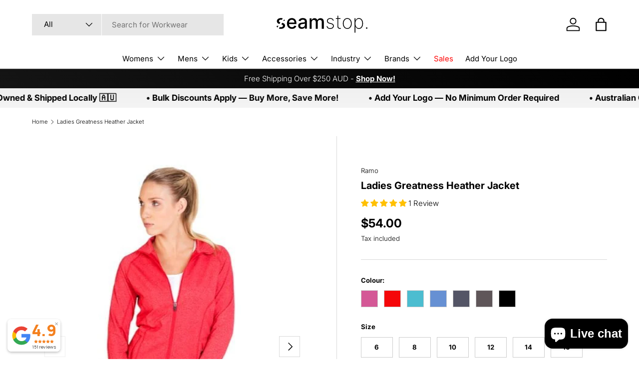

--- FILE ---
content_type: text/html; charset=utf-8
request_url: https://seamstop.com/products/ramo-ladies-greatness-heather-jacket
body_size: 83990
content:
<!doctype html>
<html class="no-js" lang="en" dir="ltr">
<head><meta charset="utf-8">
<meta name="viewport" content="width=device-width,initial-scale=1">
<title>Ramo Ladies Greatness Heather Jacket | RMO-F390LD | Seamstop</title><link rel="canonical" href="https://seamstop.com/products/ramo-ladies-greatness-heather-jacket"><link rel="icon" href="//seamstop.com/cdn/shop/files/favicon.png?crop=center&height=48&v=1720929414&width=48" type="image/png">
  <link rel="apple-touch-icon" href="//seamstop.com/cdn/shop/files/favicon.png?crop=center&height=180&v=1720929414&width=180"><meta name="description" content="Ladies Greatness Heather Jacket: soft, stretchy cotton blend for ultimate comfort. Perfect for everyday wear. Available in Australia."><meta property="og:site_name" content="Seamstop">
<meta property="og:url" content="https://seamstop.com/products/ramo-ladies-greatness-heather-jacket">
<meta property="og:title" content="Ramo Ladies Greatness Heather Jacket | RMO-F390LD | Seamstop">
<meta property="og:type" content="product">
<meta property="og:description" content="Ladies Greatness Heather Jacket: soft, stretchy cotton blend for ultimate comfort. Perfect for everyday wear. Available in Australia."><meta property="og:image" content="http://seamstop.com/cdn/shop/files/F390LD_1.jpg?crop=center&height=1200&v=1701050849&width=1200">
  <meta property="og:image:secure_url" content="https://seamstop.com/cdn/shop/files/F390LD_1.jpg?crop=center&height=1200&v=1701050849&width=1200">
  <meta property="og:image:width" content="464">
  <meta property="og:image:height" content="618"><meta property="og:price:amount" content="54.00">
  <meta property="og:price:currency" content="AUD"><meta name="twitter:card" content="summary_large_image">
<meta name="twitter:title" content="Ramo Ladies Greatness Heather Jacket | RMO-F390LD | Seamstop">
<meta name="twitter:description" content="Ladies Greatness Heather Jacket: soft, stretchy cotton blend for ultimate comfort. Perfect for everyday wear. Available in Australia.">
<link rel="preload" href="//seamstop.com/cdn/shop/t/23/assets/main.css?v=2275590950725824771765970988" as="style"><style data-shopify>
@font-face {
  font-family: Inter;
  font-weight: 300;
  font-style: normal;
  font-display: swap;
  src: url("//seamstop.com/cdn/fonts/inter/inter_n3.6faba940d2e90c9f1c2e0c5c2750b84af59fecc0.woff2") format("woff2"),
       url("//seamstop.com/cdn/fonts/inter/inter_n3.413aa818ec2103383c4ac7c3744c464d04b4db49.woff") format("woff");
}
@font-face {
  font-family: Inter;
  font-weight: 400;
  font-style: normal;
  font-display: swap;
  src: url("//seamstop.com/cdn/fonts/inter/inter_n4.b2a3f24c19b4de56e8871f609e73ca7f6d2e2bb9.woff2") format("woff2"),
       url("//seamstop.com/cdn/fonts/inter/inter_n4.af8052d517e0c9ffac7b814872cecc27ae1fa132.woff") format("woff");
}
@font-face {
  font-family: Inter;
  font-weight: 300;
  font-style: italic;
  font-display: swap;
  src: url("//seamstop.com/cdn/fonts/inter/inter_i3.6d51b5c1aff0e6286c06ee460a22e95b7c89d160.woff2") format("woff2"),
       url("//seamstop.com/cdn/fonts/inter/inter_i3.125e6a7560f210d08832797e294849204cda4973.woff") format("woff");
}
@font-face {
  font-family: Inter;
  font-weight: 400;
  font-style: italic;
  font-display: swap;
  src: url("//seamstop.com/cdn/fonts/inter/inter_i4.feae1981dda792ab80d117249d9c7e0f1017e5b3.woff2") format("woff2"),
       url("//seamstop.com/cdn/fonts/inter/inter_i4.62773b7113d5e5f02c71486623cf828884c85c6e.woff") format("woff");
}
@font-face {
  font-family: Inter;
  font-weight: 700;
  font-style: normal;
  font-display: swap;
  src: url("//seamstop.com/cdn/fonts/inter/inter_n7.02711e6b374660cfc7915d1afc1c204e633421e4.woff2") format("woff2"),
       url("//seamstop.com/cdn/fonts/inter/inter_n7.6dab87426f6b8813070abd79972ceaf2f8d3b012.woff") format("woff");
}
@font-face {
  font-family: Inter;
  font-weight: 400;
  font-style: normal;
  font-display: swap;
  src: url("//seamstop.com/cdn/fonts/inter/inter_n4.b2a3f24c19b4de56e8871f609e73ca7f6d2e2bb9.woff2") format("woff2"),
       url("//seamstop.com/cdn/fonts/inter/inter_n4.af8052d517e0c9ffac7b814872cecc27ae1fa132.woff") format("woff");
}
:root {
      --bg-color: 255 255 255 / 1.0;
      --bg-color-og: 255 255 255 / 1.0;
      --heading-color: 0 0 0;
      --text-color: 0 0 0;
      --text-color-og: 0 0 0;
      --scrollbar-color: 0 0 0;
      --link-color: 0 0 0;
      --link-color-og: 0 0 0;
      --star-color: 255 159 28;--swatch-border-color-default: 204 204 204;
        --swatch-border-color-active: 128 128 128;
        --swatch-card-size: 20px;
        --swatch-variant-picker-size: 34px;--color-scheme-1-bg: 255 255 255 / 1.0;
      --color-scheme-1-grad: linear-gradient(180deg, rgba(240, 240, 240, 1), rgba(244, 244, 244, 1) 100%);
      --color-scheme-1-heading: 0 0 0;
      --color-scheme-1-text: 0 0 0;
      --color-scheme-1-btn-bg: 0 0 0;
      --color-scheme-1-btn-text: 255 255 255;
      --color-scheme-1-btn-bg-hover: 46 46 46;--color-scheme-2-bg: 0 0 0 / 1.0;
      --color-scheme-2-grad: linear-gradient(231deg, rgba(0, 0, 0, 1), rgba(20, 20, 20, 1) 100%);
      --color-scheme-2-heading: 255 255 255;
      --color-scheme-2-text: 255 255 255;
      --color-scheme-2-btn-bg: 255 255 255;
      --color-scheme-2-btn-text: 0 0 0;
      --color-scheme-2-btn-bg-hover: 225 225 225;--color-scheme-3-bg: 255 255 255 / 1.0;
      --color-scheme-3-grad: linear-gradient(46deg, rgba(234, 73, 0, 1) 8%, rgba(234, 73, 0, 1) 32%, rgba(255, 88, 13, 0.88) 92%);
      --color-scheme-3-heading: 0 0 0;
      --color-scheme-3-text: 0 0 0;
      --color-scheme-3-btn-bg: 0 0 0;
      --color-scheme-3-btn-text: 255 255 255;
      --color-scheme-3-btn-bg-hover: 46 46 46;

      --drawer-bg-color: 255 255 255 / 1.0;
      --drawer-text-color: 0 0 0;

      --panel-bg-color: 255 255 255 / 1.0;
      --panel-heading-color: 0 0 0;
      --panel-text-color: 0 0 0;

      --in-stock-text-color: 44 126 63;
      --low-stock-text-color: 210 134 26;
      --very-low-stock-text-color: 180 12 28;
      --no-stock-text-color: 119 119 119;
      --no-stock-backordered-text-color: 119 119 119;

      --error-bg-color: 255 255 255;
      --error-text-color: 180 12 28;
      --success-bg-color: 255 255 255;
      --success-text-color: 44 126 63;
      --info-bg-color: 255 255 255;
      --info-text-color: 26 102 210;

      --heading-font-family: Inter, sans-serif;
      --heading-font-style: normal;
      --heading-font-weight: 700;
      --heading-scale-start: 2;

      --navigation-font-family: Inter, sans-serif;
      --navigation-font-style: normal;
      --navigation-font-weight: 400;--heading-text-transform: none;
--subheading-text-transform: none;
      --body-font-family: Inter, sans-serif;
      --body-font-style: normal;
      --body-font-weight: 300;
      --body-font-size: 15;

      --section-gap: 32;
      --heading-gap: calc(8 * var(--space-unit));--heading-gap: calc(6 * var(--space-unit));--grid-column-gap: 20px;--btn-bg-color: 0 0 0;
      --btn-bg-hover-color: 46 46 46;
      --btn-text-color: 255 255 255;
      --btn-bg-color-og: 0 0 0;
      --btn-text-color-og: 255 255 255;
      --btn-alt-bg-color: 0 0 0;
      --btn-alt-bg-alpha: 1.0;
      --btn-alt-text-color: 255 255 255;
      --btn-border-width: 1px;
      --btn-padding-y: 12px;

      

      --btn-lg-border-radius: 50%;
      --btn-icon-border-radius: 50%;
      --input-with-btn-inner-radius: var(--btn-border-radius);
      --btn-text-transform: uppercase;

      --input-bg-color: 255 255 255 / 1.0;
      --input-text-color: 0 0 0;
      --input-border-width: 1px;
      --input-border-radius: 0px;
      --textarea-border-radius: 0px;
      --input-bg-color-diff-3: #f7f7f7;
      --input-bg-color-diff-6: #f0f0f0;

      --modal-border-radius: 16px;
      --modal-overlay-color: 0 0 0;
      --modal-overlay-opacity: 0.4;
      --drawer-border-radius: 16px;
      --overlay-border-radius: 0px;

      --custom-label-bg-color: 13 44 84 / 1.0;
      --custom-label-text-color: 255 255 255 / 1.0;--sale-label-bg-color: 255 0 0 / 1.0;
      --sale-label-text-color: 255 255 255 / 1.0;--new-label-bg-color: 127 184 0 / 1.0;
      --new-label-text-color: 255 255 255 / 1.0;--preorder-label-bg-color: 0 166 237 / 1.0;
      --preorder-label-text-color: 255 255 255 / 1.0;

      --collection-label-color: 0 126 18 / 1.0;

      --page-width: 1500px;
      --gutter-sm: 20px;
      --gutter-md: 32px;
      --gutter-lg: 64px;

      --payment-terms-bg-color: #ffffff;

      --coll-card-bg-color: #F9F9F9;
      --coll-card-border-color: #f2f2f2;

      --card-highlight-bg-color: #F9F9F9;
      --card-highlight-text-color: 85 85 85;
      --card-highlight-border-color: #E1E1E1;

      --reading-width: 48em;
    }

    @media (max-width: 769px) {
      :root {
        --reading-width: 36em;
      }
    }
  </style><link rel="stylesheet" href="//seamstop.com/cdn/shop/t/23/assets/main.css?v=2275590950725824771765970988">
  <script src="//seamstop.com/cdn/shop/t/23/assets/main.js?v=102719207125010519441764857871" defer="defer"></script><link rel="preload" href="//seamstop.com/cdn/fonts/inter/inter_n3.6faba940d2e90c9f1c2e0c5c2750b84af59fecc0.woff2" as="font" type="font/woff2" crossorigin fetchpriority="high"><link rel="preload" href="//seamstop.com/cdn/fonts/inter/inter_n7.02711e6b374660cfc7915d1afc1c204e633421e4.woff2" as="font" type="font/woff2" crossorigin fetchpriority="high"><link rel="stylesheet" href="//seamstop.com/cdn/shop/t/23/assets/swatches.css?v=145030650674648810151767675829" media="print" onload="this.media='all'">
    <noscript><link rel="stylesheet" href="//seamstop.com/cdn/shop/t/23/assets/swatches.css?v=145030650674648810151767675829"></noscript><script>window.performance && window.performance.mark && window.performance.mark('shopify.content_for_header.start');</script><meta name="google-site-verification" content="J4m7m9qO7HuCNr56huHBKD7AAgvdCkNzGWUKMKx2Bss">
<meta name="facebook-domain-verification" content="acfnewbd1e1ozaoav8tysas1xm000e">
<meta id="shopify-digital-wallet" name="shopify-digital-wallet" content="/84644561210/digital_wallets/dialog">
<meta name="shopify-checkout-api-token" content="077abf5ea6cb5aa85b0eebd9750b9485">
<meta id="in-context-paypal-metadata" data-shop-id="84644561210" data-venmo-supported="false" data-environment="production" data-locale="en_US" data-paypal-v4="true" data-currency="AUD">
<link rel="alternate" type="application/json+oembed" href="https://seamstop.com/products/ramo-ladies-greatness-heather-jacket.oembed">
<script async="async" src="/checkouts/internal/preloads.js?locale=en-AU"></script>
<link rel="preconnect" href="https://shop.app" crossorigin="anonymous">
<script async="async" src="https://shop.app/checkouts/internal/preloads.js?locale=en-AU&shop_id=84644561210" crossorigin="anonymous"></script>
<script id="apple-pay-shop-capabilities" type="application/json">{"shopId":84644561210,"countryCode":"AU","currencyCode":"AUD","merchantCapabilities":["supports3DS"],"merchantId":"gid:\/\/shopify\/Shop\/84644561210","merchantName":"Seamstop","requiredBillingContactFields":["postalAddress","email","phone"],"requiredShippingContactFields":["postalAddress","email","phone"],"shippingType":"shipping","supportedNetworks":["visa","masterCard","amex","jcb"],"total":{"type":"pending","label":"Seamstop","amount":"1.00"},"shopifyPaymentsEnabled":true,"supportsSubscriptions":true}</script>
<script id="shopify-features" type="application/json">{"accessToken":"077abf5ea6cb5aa85b0eebd9750b9485","betas":["rich-media-storefront-analytics"],"domain":"seamstop.com","predictiveSearch":true,"shopId":84644561210,"locale":"en"}</script>
<script>var Shopify = Shopify || {};
Shopify.shop = "2f6a56.myshopify.com";
Shopify.locale = "en";
Shopify.currency = {"active":"AUD","rate":"1.0"};
Shopify.country = "AU";
Shopify.theme = {"name":"Enterprise - 2.1.0 (2026)","id":184338383162,"schema_name":"Enterprise","schema_version":"2.1.0","theme_store_id":1657,"role":"main"};
Shopify.theme.handle = "null";
Shopify.theme.style = {"id":null,"handle":null};
Shopify.cdnHost = "seamstop.com/cdn";
Shopify.routes = Shopify.routes || {};
Shopify.routes.root = "/";</script>
<script type="module">!function(o){(o.Shopify=o.Shopify||{}).modules=!0}(window);</script>
<script>!function(o){function n(){var o=[];function n(){o.push(Array.prototype.slice.apply(arguments))}return n.q=o,n}var t=o.Shopify=o.Shopify||{};t.loadFeatures=n(),t.autoloadFeatures=n()}(window);</script>
<script>
  window.ShopifyPay = window.ShopifyPay || {};
  window.ShopifyPay.apiHost = "shop.app\/pay";
  window.ShopifyPay.redirectState = null;
</script>
<script id="shop-js-analytics" type="application/json">{"pageType":"product"}</script>
<script defer="defer" async type="module" src="//seamstop.com/cdn/shopifycloud/shop-js/modules/v2/client.init-shop-cart-sync_BN7fPSNr.en.esm.js"></script>
<script defer="defer" async type="module" src="//seamstop.com/cdn/shopifycloud/shop-js/modules/v2/chunk.common_Cbph3Kss.esm.js"></script>
<script defer="defer" async type="module" src="//seamstop.com/cdn/shopifycloud/shop-js/modules/v2/chunk.modal_DKumMAJ1.esm.js"></script>
<script type="module">
  await import("//seamstop.com/cdn/shopifycloud/shop-js/modules/v2/client.init-shop-cart-sync_BN7fPSNr.en.esm.js");
await import("//seamstop.com/cdn/shopifycloud/shop-js/modules/v2/chunk.common_Cbph3Kss.esm.js");
await import("//seamstop.com/cdn/shopifycloud/shop-js/modules/v2/chunk.modal_DKumMAJ1.esm.js");

  window.Shopify.SignInWithShop?.initShopCartSync?.({"fedCMEnabled":true,"windoidEnabled":true});

</script>
<script>
  window.Shopify = window.Shopify || {};
  if (!window.Shopify.featureAssets) window.Shopify.featureAssets = {};
  window.Shopify.featureAssets['shop-js'] = {"shop-cart-sync":["modules/v2/client.shop-cart-sync_CJVUk8Jm.en.esm.js","modules/v2/chunk.common_Cbph3Kss.esm.js","modules/v2/chunk.modal_DKumMAJ1.esm.js"],"init-fed-cm":["modules/v2/client.init-fed-cm_7Fvt41F4.en.esm.js","modules/v2/chunk.common_Cbph3Kss.esm.js","modules/v2/chunk.modal_DKumMAJ1.esm.js"],"init-shop-email-lookup-coordinator":["modules/v2/client.init-shop-email-lookup-coordinator_Cc088_bR.en.esm.js","modules/v2/chunk.common_Cbph3Kss.esm.js","modules/v2/chunk.modal_DKumMAJ1.esm.js"],"init-windoid":["modules/v2/client.init-windoid_hPopwJRj.en.esm.js","modules/v2/chunk.common_Cbph3Kss.esm.js","modules/v2/chunk.modal_DKumMAJ1.esm.js"],"shop-button":["modules/v2/client.shop-button_B0jaPSNF.en.esm.js","modules/v2/chunk.common_Cbph3Kss.esm.js","modules/v2/chunk.modal_DKumMAJ1.esm.js"],"shop-cash-offers":["modules/v2/client.shop-cash-offers_DPIskqss.en.esm.js","modules/v2/chunk.common_Cbph3Kss.esm.js","modules/v2/chunk.modal_DKumMAJ1.esm.js"],"shop-toast-manager":["modules/v2/client.shop-toast-manager_CK7RT69O.en.esm.js","modules/v2/chunk.common_Cbph3Kss.esm.js","modules/v2/chunk.modal_DKumMAJ1.esm.js"],"init-shop-cart-sync":["modules/v2/client.init-shop-cart-sync_BN7fPSNr.en.esm.js","modules/v2/chunk.common_Cbph3Kss.esm.js","modules/v2/chunk.modal_DKumMAJ1.esm.js"],"init-customer-accounts-sign-up":["modules/v2/client.init-customer-accounts-sign-up_CfPf4CXf.en.esm.js","modules/v2/client.shop-login-button_DeIztwXF.en.esm.js","modules/v2/chunk.common_Cbph3Kss.esm.js","modules/v2/chunk.modal_DKumMAJ1.esm.js"],"pay-button":["modules/v2/client.pay-button_CgIwFSYN.en.esm.js","modules/v2/chunk.common_Cbph3Kss.esm.js","modules/v2/chunk.modal_DKumMAJ1.esm.js"],"init-customer-accounts":["modules/v2/client.init-customer-accounts_DQ3x16JI.en.esm.js","modules/v2/client.shop-login-button_DeIztwXF.en.esm.js","modules/v2/chunk.common_Cbph3Kss.esm.js","modules/v2/chunk.modal_DKumMAJ1.esm.js"],"avatar":["modules/v2/client.avatar_BTnouDA3.en.esm.js"],"init-shop-for-new-customer-accounts":["modules/v2/client.init-shop-for-new-customer-accounts_CsZy_esa.en.esm.js","modules/v2/client.shop-login-button_DeIztwXF.en.esm.js","modules/v2/chunk.common_Cbph3Kss.esm.js","modules/v2/chunk.modal_DKumMAJ1.esm.js"],"shop-follow-button":["modules/v2/client.shop-follow-button_BRMJjgGd.en.esm.js","modules/v2/chunk.common_Cbph3Kss.esm.js","modules/v2/chunk.modal_DKumMAJ1.esm.js"],"checkout-modal":["modules/v2/client.checkout-modal_B9Drz_yf.en.esm.js","modules/v2/chunk.common_Cbph3Kss.esm.js","modules/v2/chunk.modal_DKumMAJ1.esm.js"],"shop-login-button":["modules/v2/client.shop-login-button_DeIztwXF.en.esm.js","modules/v2/chunk.common_Cbph3Kss.esm.js","modules/v2/chunk.modal_DKumMAJ1.esm.js"],"lead-capture":["modules/v2/client.lead-capture_DXYzFM3R.en.esm.js","modules/v2/chunk.common_Cbph3Kss.esm.js","modules/v2/chunk.modal_DKumMAJ1.esm.js"],"shop-login":["modules/v2/client.shop-login_CA5pJqmO.en.esm.js","modules/v2/chunk.common_Cbph3Kss.esm.js","modules/v2/chunk.modal_DKumMAJ1.esm.js"],"payment-terms":["modules/v2/client.payment-terms_BxzfvcZJ.en.esm.js","modules/v2/chunk.common_Cbph3Kss.esm.js","modules/v2/chunk.modal_DKumMAJ1.esm.js"]};
</script>
<script id="__st">var __st={"a":84644561210,"offset":39600,"reqid":"8b5a3bba-a30a-4de6-ad4d-f8f5b256ba66-1769812258","pageurl":"seamstop.com\/products\/ramo-ladies-greatness-heather-jacket","u":"f9fdc54ebc44","p":"product","rtyp":"product","rid":8856690098490};</script>
<script>window.ShopifyPaypalV4VisibilityTracking = true;</script>
<script id="captcha-bootstrap">!function(){'use strict';const t='contact',e='account',n='new_comment',o=[[t,t],['blogs',n],['comments',n],[t,'customer']],c=[[e,'customer_login'],[e,'guest_login'],[e,'recover_customer_password'],[e,'create_customer']],r=t=>t.map((([t,e])=>`form[action*='/${t}']:not([data-nocaptcha='true']) input[name='form_type'][value='${e}']`)).join(','),a=t=>()=>t?[...document.querySelectorAll(t)].map((t=>t.form)):[];function s(){const t=[...o],e=r(t);return a(e)}const i='password',u='form_key',d=['recaptcha-v3-token','g-recaptcha-response','h-captcha-response',i],f=()=>{try{return window.sessionStorage}catch{return}},m='__shopify_v',_=t=>t.elements[u];function p(t,e,n=!1){try{const o=window.sessionStorage,c=JSON.parse(o.getItem(e)),{data:r}=function(t){const{data:e,action:n}=t;return t[m]||n?{data:e,action:n}:{data:t,action:n}}(c);for(const[e,n]of Object.entries(r))t.elements[e]&&(t.elements[e].value=n);n&&o.removeItem(e)}catch(o){console.error('form repopulation failed',{error:o})}}const l='form_type',E='cptcha';function T(t){t.dataset[E]=!0}const w=window,h=w.document,L='Shopify',v='ce_forms',y='captcha';let A=!1;((t,e)=>{const n=(g='f06e6c50-85a8-45c8-87d0-21a2b65856fe',I='https://cdn.shopify.com/shopifycloud/storefront-forms-hcaptcha/ce_storefront_forms_captcha_hcaptcha.v1.5.2.iife.js',D={infoText:'Protected by hCaptcha',privacyText:'Privacy',termsText:'Terms'},(t,e,n)=>{const o=w[L][v],c=o.bindForm;if(c)return c(t,g,e,D).then(n);var r;o.q.push([[t,g,e,D],n]),r=I,A||(h.body.append(Object.assign(h.createElement('script'),{id:'captcha-provider',async:!0,src:r})),A=!0)});var g,I,D;w[L]=w[L]||{},w[L][v]=w[L][v]||{},w[L][v].q=[],w[L][y]=w[L][y]||{},w[L][y].protect=function(t,e){n(t,void 0,e),T(t)},Object.freeze(w[L][y]),function(t,e,n,w,h,L){const[v,y,A,g]=function(t,e,n){const i=e?o:[],u=t?c:[],d=[...i,...u],f=r(d),m=r(i),_=r(d.filter((([t,e])=>n.includes(e))));return[a(f),a(m),a(_),s()]}(w,h,L),I=t=>{const e=t.target;return e instanceof HTMLFormElement?e:e&&e.form},D=t=>v().includes(t);t.addEventListener('submit',(t=>{const e=I(t);if(!e)return;const n=D(e)&&!e.dataset.hcaptchaBound&&!e.dataset.recaptchaBound,o=_(e),c=g().includes(e)&&(!o||!o.value);(n||c)&&t.preventDefault(),c&&!n&&(function(t){try{if(!f())return;!function(t){const e=f();if(!e)return;const n=_(t);if(!n)return;const o=n.value;o&&e.removeItem(o)}(t);const e=Array.from(Array(32),(()=>Math.random().toString(36)[2])).join('');!function(t,e){_(t)||t.append(Object.assign(document.createElement('input'),{type:'hidden',name:u})),t.elements[u].value=e}(t,e),function(t,e){const n=f();if(!n)return;const o=[...t.querySelectorAll(`input[type='${i}']`)].map((({name:t})=>t)),c=[...d,...o],r={};for(const[a,s]of new FormData(t).entries())c.includes(a)||(r[a]=s);n.setItem(e,JSON.stringify({[m]:1,action:t.action,data:r}))}(t,e)}catch(e){console.error('failed to persist form',e)}}(e),e.submit())}));const S=(t,e)=>{t&&!t.dataset[E]&&(n(t,e.some((e=>e===t))),T(t))};for(const o of['focusin','change'])t.addEventListener(o,(t=>{const e=I(t);D(e)&&S(e,y())}));const B=e.get('form_key'),M=e.get(l),P=B&&M;t.addEventListener('DOMContentLoaded',(()=>{const t=y();if(P)for(const e of t)e.elements[l].value===M&&p(e,B);[...new Set([...A(),...v().filter((t=>'true'===t.dataset.shopifyCaptcha))])].forEach((e=>S(e,t)))}))}(h,new URLSearchParams(w.location.search),n,t,e,['guest_login'])})(!0,!0)}();</script>
<script integrity="sha256-4kQ18oKyAcykRKYeNunJcIwy7WH5gtpwJnB7kiuLZ1E=" data-source-attribution="shopify.loadfeatures" defer="defer" src="//seamstop.com/cdn/shopifycloud/storefront/assets/storefront/load_feature-a0a9edcb.js" crossorigin="anonymous"></script>
<script crossorigin="anonymous" defer="defer" src="//seamstop.com/cdn/shopifycloud/storefront/assets/shopify_pay/storefront-65b4c6d7.js?v=20250812"></script>
<script data-source-attribution="shopify.dynamic_checkout.dynamic.init">var Shopify=Shopify||{};Shopify.PaymentButton=Shopify.PaymentButton||{isStorefrontPortableWallets:!0,init:function(){window.Shopify.PaymentButton.init=function(){};var t=document.createElement("script");t.src="https://seamstop.com/cdn/shopifycloud/portable-wallets/latest/portable-wallets.en.js",t.type="module",document.head.appendChild(t)}};
</script>
<script data-source-attribution="shopify.dynamic_checkout.buyer_consent">
  function portableWalletsHideBuyerConsent(e){var t=document.getElementById("shopify-buyer-consent"),n=document.getElementById("shopify-subscription-policy-button");t&&n&&(t.classList.add("hidden"),t.setAttribute("aria-hidden","true"),n.removeEventListener("click",e))}function portableWalletsShowBuyerConsent(e){var t=document.getElementById("shopify-buyer-consent"),n=document.getElementById("shopify-subscription-policy-button");t&&n&&(t.classList.remove("hidden"),t.removeAttribute("aria-hidden"),n.addEventListener("click",e))}window.Shopify?.PaymentButton&&(window.Shopify.PaymentButton.hideBuyerConsent=portableWalletsHideBuyerConsent,window.Shopify.PaymentButton.showBuyerConsent=portableWalletsShowBuyerConsent);
</script>
<script data-source-attribution="shopify.dynamic_checkout.cart.bootstrap">document.addEventListener("DOMContentLoaded",(function(){function t(){return document.querySelector("shopify-accelerated-checkout-cart, shopify-accelerated-checkout")}if(t())Shopify.PaymentButton.init();else{new MutationObserver((function(e,n){t()&&(Shopify.PaymentButton.init(),n.disconnect())})).observe(document.body,{childList:!0,subtree:!0})}}));
</script>
<link id="shopify-accelerated-checkout-styles" rel="stylesheet" media="screen" href="https://seamstop.com/cdn/shopifycloud/portable-wallets/latest/accelerated-checkout-backwards-compat.css" crossorigin="anonymous">
<style id="shopify-accelerated-checkout-cart">
        #shopify-buyer-consent {
  margin-top: 1em;
  display: inline-block;
  width: 100%;
}

#shopify-buyer-consent.hidden {
  display: none;
}

#shopify-subscription-policy-button {
  background: none;
  border: none;
  padding: 0;
  text-decoration: underline;
  font-size: inherit;
  cursor: pointer;
}

#shopify-subscription-policy-button::before {
  box-shadow: none;
}

      </style>
<script id="sections-script" data-sections="header,footer" defer="defer" src="//seamstop.com/cdn/shop/t/23/compiled_assets/scripts.js?v=23472"></script>
<script>window.performance && window.performance.mark && window.performance.mark('shopify.content_for_header.end');</script>


  <script>document.documentElement.className = document.documentElement.className.replace('no-js', 'js');</script><!-- CC Custom Head Start --><!-- CC Custom Head End --><script>window.is_hulkpo_installed=false</script>
  <link href="//seamstop.com/cdn/shop/t/23/assets/hulkapps-discounts-custom.css?v=163255329110430650511765508337" rel="stylesheet" type="text/css" media="all" />
<!-- BEGIN app block: shopify://apps/judge-me-reviews/blocks/judgeme_core/61ccd3b1-a9f2-4160-9fe9-4fec8413e5d8 --><!-- Start of Judge.me Core -->






<link rel="dns-prefetch" href="https://cdnwidget.judge.me">
<link rel="dns-prefetch" href="https://cdn.judge.me">
<link rel="dns-prefetch" href="https://cdn1.judge.me">
<link rel="dns-prefetch" href="https://api.judge.me">

<script data-cfasync='false' class='jdgm-settings-script'>window.jdgmSettings={"pagination":5,"disable_web_reviews":false,"badge_no_review_text":"No reviews","badge_n_reviews_text":"{{ n }} Review","badge_star_color":"#FFC000","hide_badge_preview_if_no_reviews":true,"badge_hide_text":false,"enforce_center_preview_badge":false,"widget_title":"Customer Reviews","widget_open_form_text":"Write a review","widget_close_form_text":"Cancel review","widget_refresh_page_text":"Refresh page","widget_summary_text":"Based on {{ number_of_reviews }} review/reviews","widget_no_review_text":"Be the first to write a review","widget_name_field_text":"Display name","widget_verified_name_field_text":"Verified Name (public)","widget_name_placeholder_text":"Display name","widget_required_field_error_text":"This field is required.","widget_email_field_text":"Email address","widget_verified_email_field_text":"Verified Email (private, can not be edited)","widget_email_placeholder_text":"Your email address","widget_email_field_error_text":"Please enter a valid email address.","widget_rating_field_text":"Rating","widget_review_title_field_text":"Review Title","widget_review_title_placeholder_text":"Give your review a title","widget_review_body_field_text":"Review content","widget_review_body_placeholder_text":"Start writing here...","widget_pictures_field_text":"Picture/Video (optional)","widget_submit_review_text":"Submit Review","widget_submit_verified_review_text":"Submit Verified Review","widget_submit_success_msg_with_auto_publish":"Thank you! Please refresh the page in a few moments to see your review. You can remove or edit your review by logging into \u003ca href='https://judge.me/login' target='_blank' rel='nofollow noopener'\u003eJudge.me\u003c/a\u003e","widget_submit_success_msg_no_auto_publish":"Thank you! Your review will be published as soon as it is approved by the shop admin. You can remove or edit your review by logging into \u003ca href='https://judge.me/login' target='_blank' rel='nofollow noopener'\u003eJudge.me\u003c/a\u003e","widget_show_default_reviews_out_of_total_text":"Showing {{ n_reviews_shown }} out of {{ n_reviews }} reviews.","widget_show_all_link_text":"Show all","widget_show_less_link_text":"Show less","widget_author_said_text":"{{ reviewer_name }} said:","widget_days_text":"{{ n }} days ago","widget_weeks_text":"{{ n }} week/weeks ago","widget_months_text":"{{ n }} month/months ago","widget_years_text":"{{ n }} year/years ago","widget_yesterday_text":"Yesterday","widget_today_text":"Today","widget_replied_text":"\u003e\u003e {{ shop_name }} replied:","widget_read_more_text":"Read more","widget_reviewer_name_as_initial":"last_initial","widget_rating_filter_color":"#FFC000","widget_rating_filter_see_all_text":"See all reviews","widget_sorting_most_recent_text":"Most Recent","widget_sorting_highest_rating_text":"Highest Rating","widget_sorting_lowest_rating_text":"Lowest Rating","widget_sorting_with_pictures_text":"Only Pictures","widget_sorting_most_helpful_text":"Most Helpful","widget_open_question_form_text":"Ask a question","widget_reviews_subtab_text":"Reviews","widget_questions_subtab_text":"Questions","widget_question_label_text":"Question","widget_answer_label_text":"Answer","widget_question_placeholder_text":"Write your question here","widget_submit_question_text":"Submit Question","widget_question_submit_success_text":"Thank you for your question! We will notify you once it gets answered.","widget_star_color":"#FFC000","verified_badge_text":"Verified","verified_badge_bg_color":"","verified_badge_text_color":"","verified_badge_placement":"left-of-reviewer-name","widget_review_max_height":3,"widget_hide_border":true,"widget_social_share":false,"widget_thumb":true,"widget_review_location_show":false,"widget_location_format":"","all_reviews_include_out_of_store_products":true,"all_reviews_out_of_store_text":"(out of store)","all_reviews_pagination":100,"all_reviews_product_name_prefix_text":"about","enable_review_pictures":true,"enable_question_anwser":false,"widget_theme":"align","review_date_format":"dd/mm/yyyy","default_sort_method":"most-recent","widget_product_reviews_subtab_text":"Product Reviews","widget_shop_reviews_subtab_text":"Shop Reviews","widget_other_products_reviews_text":"Reviews for other products","widget_store_reviews_subtab_text":"Store reviews","widget_no_store_reviews_text":"This store hasn't received any reviews yet","widget_web_restriction_product_reviews_text":"This product hasn't received any reviews yet","widget_no_items_text":"No items found","widget_show_more_text":"Show more","widget_write_a_store_review_text":"Write a Store Review","widget_other_languages_heading":"Reviews in Other Languages","widget_translate_review_text":"Translate review to {{ language }}","widget_translating_review_text":"Translating...","widget_show_original_translation_text":"Show original ({{ language }})","widget_translate_review_failed_text":"Review couldn't be translated.","widget_translate_review_retry_text":"Retry","widget_translate_review_try_again_later_text":"Try again later","show_product_url_for_grouped_product":false,"widget_sorting_pictures_first_text":"Pictures First","show_pictures_on_all_rev_page_mobile":false,"show_pictures_on_all_rev_page_desktop":false,"floating_tab_hide_mobile_install_preference":false,"floating_tab_button_name":"★ Reviews","floating_tab_title":"Let customers speak for us","floating_tab_button_color":"","floating_tab_button_background_color":"","floating_tab_url":"","floating_tab_url_enabled":false,"floating_tab_tab_style":"text","all_reviews_text_badge_text":"Customers rate us {{ shop.metafields.judgeme.all_reviews_rating | round: 1 }}/5 based on {{ shop.metafields.judgeme.all_reviews_count }} reviews.","all_reviews_text_badge_text_branded_style":"{{ shop.metafields.judgeme.all_reviews_rating | round: 1 }} out of 5 stars based on {{ shop.metafields.judgeme.all_reviews_count }} reviews","is_all_reviews_text_badge_a_link":false,"show_stars_for_all_reviews_text_badge":false,"all_reviews_text_badge_url":"","all_reviews_text_style":"branded","all_reviews_text_color_style":"judgeme_brand_color","all_reviews_text_color":"#108474","all_reviews_text_show_jm_brand":true,"featured_carousel_show_header":true,"featured_carousel_title":"Let customers speak for us","testimonials_carousel_title":"Customers are saying","videos_carousel_title":"Real customer stories","cards_carousel_title":"Customers are saying","featured_carousel_count_text":"from {{ n }} reviews","featured_carousel_add_link_to_all_reviews_page":false,"featured_carousel_url":"","featured_carousel_show_images":true,"featured_carousel_autoslide_interval":5,"featured_carousel_arrows_on_the_sides":false,"featured_carousel_height":250,"featured_carousel_width":80,"featured_carousel_image_size":0,"featured_carousel_image_height":250,"featured_carousel_arrow_color":"#eeeeee","verified_count_badge_style":"branded","verified_count_badge_orientation":"horizontal","verified_count_badge_color_style":"judgeme_brand_color","verified_count_badge_color":"#108474","is_verified_count_badge_a_link":false,"verified_count_badge_url":"","verified_count_badge_show_jm_brand":true,"widget_rating_preset_default":5,"widget_first_sub_tab":"product-reviews","widget_show_histogram":true,"widget_histogram_use_custom_color":true,"widget_pagination_use_custom_color":true,"widget_star_use_custom_color":false,"widget_verified_badge_use_custom_color":false,"widget_write_review_use_custom_color":false,"picture_reminder_submit_button":"Upload Pictures","enable_review_videos":false,"mute_video_by_default":false,"widget_sorting_videos_first_text":"Videos First","widget_review_pending_text":"Pending","featured_carousel_items_for_large_screen":3,"social_share_options_order":"Facebook,Twitter","remove_microdata_snippet":true,"disable_json_ld":false,"enable_json_ld_products":false,"preview_badge_show_question_text":false,"preview_badge_no_question_text":"No questions","preview_badge_n_question_text":"{{ number_of_questions }} question/questions","qa_badge_show_icon":false,"qa_badge_position":"same-row","remove_judgeme_branding":true,"widget_add_search_bar":true,"widget_search_bar_placeholder":"Search","widget_sorting_verified_only_text":"Verified only","featured_carousel_theme":"default","featured_carousel_show_rating":true,"featured_carousel_show_title":true,"featured_carousel_show_body":true,"featured_carousel_show_date":false,"featured_carousel_show_reviewer":true,"featured_carousel_show_product":false,"featured_carousel_header_background_color":"#108474","featured_carousel_header_text_color":"#ffffff","featured_carousel_name_product_separator":"reviewed","featured_carousel_full_star_background":"#108474","featured_carousel_empty_star_background":"#dadada","featured_carousel_vertical_theme_background":"#f9fafb","featured_carousel_verified_badge_enable":true,"featured_carousel_verified_badge_color":"#108474","featured_carousel_border_style":"round","featured_carousel_review_line_length_limit":3,"featured_carousel_more_reviews_button_text":"Read more reviews","featured_carousel_view_product_button_text":"View product","all_reviews_page_load_reviews_on":"scroll","all_reviews_page_load_more_text":"Load More Reviews","disable_fb_tab_reviews":false,"enable_ajax_cdn_cache":false,"widget_advanced_speed_features":5,"widget_public_name_text":"displayed publicly like","default_reviewer_name":"John Smith","default_reviewer_name_has_non_latin":true,"widget_reviewer_anonymous":"Anonymous","medals_widget_title":"Judge.me Review Medals","medals_widget_background_color":"#f9fafb","medals_widget_position":"footer_all_pages","medals_widget_border_color":"#f9fafb","medals_widget_verified_text_position":"left","medals_widget_use_monochromatic_version":false,"medals_widget_elements_color":"#108474","show_reviewer_avatar":true,"widget_invalid_yt_video_url_error_text":"Not a YouTube video URL","widget_max_length_field_error_text":"Please enter no more than {0} characters.","widget_show_country_flag":false,"widget_show_collected_via_shop_app":true,"widget_verified_by_shop_badge_style":"light","widget_verified_by_shop_text":"Verified by Shop","widget_show_photo_gallery":true,"widget_load_with_code_splitting":true,"widget_ugc_install_preference":false,"widget_ugc_title":"Made by us, Shared by you","widget_ugc_subtitle":"Tag us to see your picture featured in our page","widget_ugc_arrows_color":"#ffffff","widget_ugc_primary_button_text":"Buy Now","widget_ugc_primary_button_background_color":"#108474","widget_ugc_primary_button_text_color":"#ffffff","widget_ugc_primary_button_border_width":"0","widget_ugc_primary_button_border_style":"none","widget_ugc_primary_button_border_color":"#108474","widget_ugc_primary_button_border_radius":"25","widget_ugc_secondary_button_text":"Load More","widget_ugc_secondary_button_background_color":"#ffffff","widget_ugc_secondary_button_text_color":"#108474","widget_ugc_secondary_button_border_width":"2","widget_ugc_secondary_button_border_style":"solid","widget_ugc_secondary_button_border_color":"#108474","widget_ugc_secondary_button_border_radius":"25","widget_ugc_reviews_button_text":"View Reviews","widget_ugc_reviews_button_background_color":"#ffffff","widget_ugc_reviews_button_text_color":"#108474","widget_ugc_reviews_button_border_width":"2","widget_ugc_reviews_button_border_style":"solid","widget_ugc_reviews_button_border_color":"#108474","widget_ugc_reviews_button_border_radius":"25","widget_ugc_reviews_button_link_to":"judgeme-reviews-page","widget_ugc_show_post_date":true,"widget_ugc_max_width":"800","widget_rating_metafield_value_type":true,"widget_primary_color":"#000000","widget_enable_secondary_color":false,"widget_secondary_color":"#edf5f5","widget_summary_average_rating_text":"{{ average_rating }} out of 5","widget_media_grid_title":"Customer photos \u0026 videos","widget_media_grid_see_more_text":"See more","widget_round_style":false,"widget_show_product_medals":true,"widget_verified_by_judgeme_text":"Verified by Judge.me","widget_show_store_medals":true,"widget_verified_by_judgeme_text_in_store_medals":"Verified by Judge.me","widget_media_field_exceed_quantity_message":"Sorry, we can only accept {{ max_media }} for one review.","widget_media_field_exceed_limit_message":"{{ file_name }} is too large, please select a {{ media_type }} less than {{ size_limit }}MB.","widget_review_submitted_text":"Review Submitted!","widget_question_submitted_text":"Question Submitted!","widget_close_form_text_question":"Cancel","widget_write_your_answer_here_text":"Write your answer here","widget_enabled_branded_link":true,"widget_show_collected_by_judgeme":false,"widget_reviewer_name_color":"","widget_write_review_text_color":"","widget_write_review_bg_color":"","widget_collected_by_judgeme_text":"collected by Judge.me","widget_pagination_type":"standard","widget_load_more_text":"Load More","widget_load_more_color":"#000000","widget_full_review_text":"Full Review","widget_read_more_reviews_text":"Read More Reviews","widget_read_questions_text":"Read Questions","widget_questions_and_answers_text":"Questions \u0026 Answers","widget_verified_by_text":"Verified by","widget_verified_text":"Verified","widget_number_of_reviews_text":"{{ number_of_reviews }} reviews","widget_back_button_text":"Back","widget_next_button_text":"Next","widget_custom_forms_filter_button":"Filters","custom_forms_style":"horizontal","widget_show_review_information":false,"how_reviews_are_collected":"How reviews are collected?","widget_show_review_keywords":true,"widget_gdpr_statement":"How we use your data: We'll only contact you about the review you left, and only if necessary. By submitting your review, you agree to Judge.me's \u003ca href='https://judge.me/terms' target='_blank' rel='nofollow noopener'\u003eterms\u003c/a\u003e, \u003ca href='https://judge.me/privacy' target='_blank' rel='nofollow noopener'\u003eprivacy\u003c/a\u003e and \u003ca href='https://judge.me/content-policy' target='_blank' rel='nofollow noopener'\u003econtent\u003c/a\u003e policies.","widget_multilingual_sorting_enabled":false,"widget_translate_review_content_enabled":false,"widget_translate_review_content_method":"manual","popup_widget_review_selection":"automatically","popup_widget_round_border_style":false,"popup_widget_show_title":true,"popup_widget_show_body":true,"popup_widget_show_reviewer":false,"popup_widget_show_product":true,"popup_widget_show_pictures":true,"popup_widget_use_review_picture":true,"popup_widget_show_on_home_page":true,"popup_widget_show_on_product_page":true,"popup_widget_show_on_collection_page":true,"popup_widget_show_on_cart_page":true,"popup_widget_position":"bottom_left","popup_widget_first_review_delay":5,"popup_widget_duration":5,"popup_widget_interval":5,"popup_widget_review_count":5,"popup_widget_hide_on_mobile":true,"review_snippet_widget_round_border_style":true,"review_snippet_widget_card_color":"#FFFFFF","review_snippet_widget_slider_arrows_background_color":"#FFFFFF","review_snippet_widget_slider_arrows_color":"#000000","review_snippet_widget_star_color":"#108474","show_product_variant":false,"all_reviews_product_variant_label_text":"Variant: ","widget_show_verified_branding":false,"widget_ai_summary_title":"Customers say","widget_ai_summary_disclaimer":"AI-powered review summary based on recent customer reviews","widget_show_ai_summary":false,"widget_show_ai_summary_bg":false,"widget_show_review_title_input":true,"redirect_reviewers_invited_via_email":"review_widget","request_store_review_after_product_review":false,"request_review_other_products_in_order":false,"review_form_color_scheme":"default","review_form_corner_style":"square","review_form_star_color":{},"review_form_text_color":"#333333","review_form_background_color":"#ffffff","review_form_field_background_color":"#fafafa","review_form_button_color":{},"review_form_button_text_color":"#ffffff","review_form_modal_overlay_color":"#000000","review_content_screen_title_text":"How would you rate this product?","review_content_introduction_text":"We would love it if you would share a bit about your experience.","store_review_form_title_text":"How would you rate this store?","store_review_form_introduction_text":"We would love it if you would share a bit about your experience.","show_review_guidance_text":true,"one_star_review_guidance_text":"Poor","five_star_review_guidance_text":"Great","customer_information_screen_title_text":"About you","customer_information_introduction_text":"Please tell us more about you.","custom_questions_screen_title_text":"Your experience in more detail","custom_questions_introduction_text":"Here are a few questions to help us understand more about your experience.","review_submitted_screen_title_text":"Thanks for your review!","review_submitted_screen_thank_you_text":"We are processing it and it will appear on the store soon.","review_submitted_screen_email_verification_text":"Please confirm your email by clicking the link we just sent you. This helps us keep reviews authentic.","review_submitted_request_store_review_text":"Would you like to share your experience of shopping with us?","review_submitted_review_other_products_text":"Would you like to review these products?","store_review_screen_title_text":"Would you like to share your experience of shopping with us?","store_review_introduction_text":"We value your feedback and use it to improve. Please share any thoughts or suggestions you have.","reviewer_media_screen_title_picture_text":"Share a picture","reviewer_media_introduction_picture_text":"Upload a photo to support your review.","reviewer_media_screen_title_video_text":"Share a video","reviewer_media_introduction_video_text":"Upload a video to support your review.","reviewer_media_screen_title_picture_or_video_text":"Share a picture or video","reviewer_media_introduction_picture_or_video_text":"Upload a photo or video to support your review.","reviewer_media_youtube_url_text":"Paste your Youtube URL here","advanced_settings_next_step_button_text":"Next","advanced_settings_close_review_button_text":"Close","modal_write_review_flow":false,"write_review_flow_required_text":"Required","write_review_flow_privacy_message_text":"We respect your privacy.","write_review_flow_anonymous_text":"Post review as anonymous","write_review_flow_visibility_text":"This won't be visible to other customers.","write_review_flow_multiple_selection_help_text":"Select as many as you like","write_review_flow_single_selection_help_text":"Select one option","write_review_flow_required_field_error_text":"This field is required","write_review_flow_invalid_email_error_text":"Please enter a valid email address","write_review_flow_max_length_error_text":"Max. {{ max_length }} characters.","write_review_flow_media_upload_text":"\u003cb\u003eClick to upload\u003c/b\u003e or drag and drop","write_review_flow_gdpr_statement":"We'll only contact you about your review if necessary. By submitting your review, you agree to our \u003ca href='https://judge.me/terms' target='_blank' rel='nofollow noopener'\u003eterms and conditions\u003c/a\u003e and \u003ca href='https://judge.me/privacy' target='_blank' rel='nofollow noopener'\u003eprivacy policy\u003c/a\u003e.","rating_only_reviews_enabled":false,"show_negative_reviews_help_screen":false,"new_review_flow_help_screen_rating_threshold":3,"negative_review_resolution_screen_title_text":"Tell us more","negative_review_resolution_text":"Your experience matters to us. If there were issues with your purchase, we're here to help. Feel free to reach out to us, we'd love the opportunity to make things right.","negative_review_resolution_button_text":"Contact us","negative_review_resolution_proceed_with_review_text":"Leave a review","negative_review_resolution_subject":"Issue with purchase from {{ shop_name }}.{{ order_name }}","preview_badge_collection_page_install_status":false,"widget_review_custom_css":"","preview_badge_custom_css":"","preview_badge_stars_count":"5-stars","featured_carousel_custom_css":"","floating_tab_custom_css":"","all_reviews_widget_custom_css":"","medals_widget_custom_css":"","verified_badge_custom_css":"","all_reviews_text_custom_css":"","transparency_badges_collected_via_store_invite":false,"transparency_badges_from_another_provider":false,"transparency_badges_collected_from_store_visitor":false,"transparency_badges_collected_by_verified_review_provider":false,"transparency_badges_earned_reward":false,"transparency_badges_collected_via_store_invite_text":"Review collected via store invitation","transparency_badges_from_another_provider_text":"Review collected from another provider","transparency_badges_collected_from_store_visitor_text":"Review collected from a store visitor","transparency_badges_written_in_google_text":"Review written in Google","transparency_badges_written_in_etsy_text":"Review written in Etsy","transparency_badges_written_in_shop_app_text":"Review written in Shop App","transparency_badges_earned_reward_text":"Review earned a reward for future purchase","product_review_widget_per_page":10,"widget_store_review_label_text":"Review about the store","checkout_comment_extension_title_on_product_page":"Customer Comments","checkout_comment_extension_num_latest_comment_show":5,"checkout_comment_extension_format":"name_and_timestamp","checkout_comment_customer_name":"last_initial","checkout_comment_comment_notification":true,"preview_badge_collection_page_install_preference":false,"preview_badge_home_page_install_preference":false,"preview_badge_product_page_install_preference":false,"review_widget_install_preference":"","review_carousel_install_preference":false,"floating_reviews_tab_install_preference":"none","verified_reviews_count_badge_install_preference":false,"all_reviews_text_install_preference":false,"review_widget_best_location":false,"judgeme_medals_install_preference":false,"review_widget_revamp_enabled":false,"review_widget_qna_enabled":false,"review_widget_header_theme":"minimal","review_widget_widget_title_enabled":true,"review_widget_header_text_size":"medium","review_widget_header_text_weight":"regular","review_widget_average_rating_style":"compact","review_widget_bar_chart_enabled":true,"review_widget_bar_chart_type":"numbers","review_widget_bar_chart_style":"standard","review_widget_expanded_media_gallery_enabled":false,"review_widget_reviews_section_theme":"standard","review_widget_image_style":"thumbnails","review_widget_review_image_ratio":"square","review_widget_stars_size":"medium","review_widget_verified_badge":"standard_text","review_widget_review_title_text_size":"medium","review_widget_review_text_size":"medium","review_widget_review_text_length":"medium","review_widget_number_of_columns_desktop":3,"review_widget_carousel_transition_speed":5,"review_widget_custom_questions_answers_display":"always","review_widget_button_text_color":"#FFFFFF","review_widget_text_color":"#000000","review_widget_lighter_text_color":"#7B7B7B","review_widget_corner_styling":"soft","review_widget_review_word_singular":"review","review_widget_review_word_plural":"reviews","review_widget_voting_label":"Helpful?","review_widget_shop_reply_label":"Reply from {{ shop_name }}:","review_widget_filters_title":"Filters","qna_widget_question_word_singular":"Question","qna_widget_question_word_plural":"Questions","qna_widget_answer_reply_label":"Answer from {{ answerer_name }}:","qna_content_screen_title_text":"Ask a question about this product","qna_widget_question_required_field_error_text":"Please enter your question.","qna_widget_flow_gdpr_statement":"We'll only contact you about your question if necessary. By submitting your question, you agree to our \u003ca href='https://judge.me/terms' target='_blank' rel='nofollow noopener'\u003eterms and conditions\u003c/a\u003e and \u003ca href='https://judge.me/privacy' target='_blank' rel='nofollow noopener'\u003eprivacy policy\u003c/a\u003e.","qna_widget_question_submitted_text":"Thanks for your question!","qna_widget_close_form_text_question":"Close","qna_widget_question_submit_success_text":"We’ll notify you by email when your question is answered.","all_reviews_widget_v2025_enabled":false,"all_reviews_widget_v2025_header_theme":"default","all_reviews_widget_v2025_widget_title_enabled":true,"all_reviews_widget_v2025_header_text_size":"medium","all_reviews_widget_v2025_header_text_weight":"regular","all_reviews_widget_v2025_average_rating_style":"compact","all_reviews_widget_v2025_bar_chart_enabled":true,"all_reviews_widget_v2025_bar_chart_type":"numbers","all_reviews_widget_v2025_bar_chart_style":"standard","all_reviews_widget_v2025_expanded_media_gallery_enabled":false,"all_reviews_widget_v2025_show_store_medals":true,"all_reviews_widget_v2025_show_photo_gallery":true,"all_reviews_widget_v2025_show_review_keywords":false,"all_reviews_widget_v2025_show_ai_summary":false,"all_reviews_widget_v2025_show_ai_summary_bg":false,"all_reviews_widget_v2025_add_search_bar":false,"all_reviews_widget_v2025_default_sort_method":"most-recent","all_reviews_widget_v2025_reviews_per_page":10,"all_reviews_widget_v2025_reviews_section_theme":"default","all_reviews_widget_v2025_image_style":"thumbnails","all_reviews_widget_v2025_review_image_ratio":"square","all_reviews_widget_v2025_stars_size":"medium","all_reviews_widget_v2025_verified_badge":"bold_badge","all_reviews_widget_v2025_review_title_text_size":"medium","all_reviews_widget_v2025_review_text_size":"medium","all_reviews_widget_v2025_review_text_length":"medium","all_reviews_widget_v2025_number_of_columns_desktop":3,"all_reviews_widget_v2025_carousel_transition_speed":5,"all_reviews_widget_v2025_custom_questions_answers_display":"always","all_reviews_widget_v2025_show_product_variant":false,"all_reviews_widget_v2025_show_reviewer_avatar":true,"all_reviews_widget_v2025_reviewer_name_as_initial":"","all_reviews_widget_v2025_review_location_show":false,"all_reviews_widget_v2025_location_format":"","all_reviews_widget_v2025_show_country_flag":false,"all_reviews_widget_v2025_verified_by_shop_badge_style":"light","all_reviews_widget_v2025_social_share":false,"all_reviews_widget_v2025_social_share_options_order":"Facebook,Twitter,LinkedIn,Pinterest","all_reviews_widget_v2025_pagination_type":"standard","all_reviews_widget_v2025_button_text_color":"#FFFFFF","all_reviews_widget_v2025_text_color":"#000000","all_reviews_widget_v2025_lighter_text_color":"#7B7B7B","all_reviews_widget_v2025_corner_styling":"soft","all_reviews_widget_v2025_title":"Customer reviews","all_reviews_widget_v2025_ai_summary_title":"Customers say about this store","all_reviews_widget_v2025_no_review_text":"Be the first to write a review","platform":"shopify","branding_url":"https://app.judge.me/reviews/stores/seamstop.com-1","branding_text":"Powered by Judge.me","locale":"en","reply_name":"Seamstop","widget_version":"3.0","footer":true,"autopublish":true,"review_dates":true,"enable_custom_form":false,"shop_use_review_site":true,"shop_locale":"en","enable_multi_locales_translations":true,"show_review_title_input":true,"review_verification_email_status":"never","can_be_branded":true,"reply_name_text":"Seamstop"};</script> <style class='jdgm-settings-style'>.jdgm-xx{left:0}:root{--jdgm-primary-color: #000;--jdgm-secondary-color: rgba(0,0,0,0.1);--jdgm-star-color: #FFC000;--jdgm-write-review-text-color: white;--jdgm-write-review-bg-color: #000000;--jdgm-paginate-color: #000000;--jdgm-border-radius: 0;--jdgm-reviewer-name-color: #000000}.jdgm-histogram__bar-content{background-color:#FFC000}.jdgm-rev[data-verified-buyer=true] .jdgm-rev__icon.jdgm-rev__icon:after,.jdgm-rev__buyer-badge.jdgm-rev__buyer-badge{color:white;background-color:#000}.jdgm-review-widget--small .jdgm-gallery.jdgm-gallery .jdgm-gallery__thumbnail-link:nth-child(8) .jdgm-gallery__thumbnail-wrapper.jdgm-gallery__thumbnail-wrapper:before{content:"See more"}@media only screen and (min-width: 768px){.jdgm-gallery.jdgm-gallery .jdgm-gallery__thumbnail-link:nth-child(8) .jdgm-gallery__thumbnail-wrapper.jdgm-gallery__thumbnail-wrapper:before{content:"See more"}}.jdgm-rev__thumb-btn{color:#000}.jdgm-rev__thumb-btn:hover{opacity:0.8}.jdgm-rev__thumb-btn:not([disabled]):hover,.jdgm-rev__thumb-btn:hover,.jdgm-rev__thumb-btn:active,.jdgm-rev__thumb-btn:visited{color:#000}.jdgm-preview-badge .jdgm-star.jdgm-star{color:#FFC000}.jdgm-prev-badge[data-average-rating='0.00']{display:none !important}.jdgm-widget.jdgm-all-reviews-widget,.jdgm-widget .jdgm-rev-widg{border:none;padding:0}.jdgm-author-fullname{display:none !important}.jdgm-author-all-initials{display:none !important}.jdgm-rev-widg__title{visibility:hidden}.jdgm-rev-widg__summary-text{visibility:hidden}.jdgm-prev-badge__text{visibility:hidden}.jdgm-rev__prod-link-prefix:before{content:'about'}.jdgm-rev__variant-label:before{content:'Variant: '}.jdgm-rev__out-of-store-text:before{content:'(out of store)'}@media only screen and (min-width: 768px){.jdgm-rev__pics .jdgm-rev_all-rev-page-picture-separator,.jdgm-rev__pics .jdgm-rev__product-picture{display:none}}@media only screen and (max-width: 768px){.jdgm-rev__pics .jdgm-rev_all-rev-page-picture-separator,.jdgm-rev__pics .jdgm-rev__product-picture{display:none}}.jdgm-preview-badge[data-template="product"]{display:none !important}.jdgm-preview-badge[data-template="collection"]{display:none !important}.jdgm-preview-badge[data-template="index"]{display:none !important}.jdgm-review-widget[data-from-snippet="true"]{display:none !important}.jdgm-verified-count-badget[data-from-snippet="true"]{display:none !important}.jdgm-carousel-wrapper[data-from-snippet="true"]{display:none !important}.jdgm-all-reviews-text[data-from-snippet="true"]{display:none !important}.jdgm-medals-section[data-from-snippet="true"]{display:none !important}.jdgm-ugc-media-wrapper[data-from-snippet="true"]{display:none !important}.jdgm-rev__transparency-badge[data-badge-type="review_collected_via_store_invitation"]{display:none !important}.jdgm-rev__transparency-badge[data-badge-type="review_collected_from_another_provider"]{display:none !important}.jdgm-rev__transparency-badge[data-badge-type="review_collected_from_store_visitor"]{display:none !important}.jdgm-rev__transparency-badge[data-badge-type="review_written_in_etsy"]{display:none !important}.jdgm-rev__transparency-badge[data-badge-type="review_written_in_google_business"]{display:none !important}.jdgm-rev__transparency-badge[data-badge-type="review_written_in_shop_app"]{display:none !important}.jdgm-rev__transparency-badge[data-badge-type="review_earned_for_future_purchase"]{display:none !important}.jdgm-review-snippet-widget .jdgm-rev-snippet-widget__cards-container .jdgm-rev-snippet-card{border-radius:8px;background:#fff}.jdgm-review-snippet-widget .jdgm-rev-snippet-widget__cards-container .jdgm-rev-snippet-card__rev-rating .jdgm-star{color:#108474}.jdgm-review-snippet-widget .jdgm-rev-snippet-widget__prev-btn,.jdgm-review-snippet-widget .jdgm-rev-snippet-widget__next-btn{border-radius:50%;background:#fff}.jdgm-review-snippet-widget .jdgm-rev-snippet-widget__prev-btn>svg,.jdgm-review-snippet-widget .jdgm-rev-snippet-widget__next-btn>svg{fill:#000}.jdgm-full-rev-modal.rev-snippet-widget .jm-mfp-container .jm-mfp-content,.jdgm-full-rev-modal.rev-snippet-widget .jm-mfp-container .jdgm-full-rev__icon,.jdgm-full-rev-modal.rev-snippet-widget .jm-mfp-container .jdgm-full-rev__pic-img,.jdgm-full-rev-modal.rev-snippet-widget .jm-mfp-container .jdgm-full-rev__reply{border-radius:8px}.jdgm-full-rev-modal.rev-snippet-widget .jm-mfp-container .jdgm-full-rev[data-verified-buyer="true"] .jdgm-full-rev__icon::after{border-radius:8px}.jdgm-full-rev-modal.rev-snippet-widget .jm-mfp-container .jdgm-full-rev .jdgm-rev__buyer-badge{border-radius:calc( 8px / 2 )}.jdgm-full-rev-modal.rev-snippet-widget .jm-mfp-container .jdgm-full-rev .jdgm-full-rev__replier::before{content:'Seamstop'}.jdgm-full-rev-modal.rev-snippet-widget .jm-mfp-container .jdgm-full-rev .jdgm-full-rev__product-button{border-radius:calc( 8px * 6 )}
</style> <style class='jdgm-settings-style'></style> <link id="judgeme_widget_align_css" rel="stylesheet" type="text/css" media="nope!" onload="this.media='all'" href="https://cdnwidget.judge.me/widget_v3/theme/align.css">

  
  
  
  <style class='jdgm-miracle-styles'>
  @-webkit-keyframes jdgm-spin{0%{-webkit-transform:rotate(0deg);-ms-transform:rotate(0deg);transform:rotate(0deg)}100%{-webkit-transform:rotate(359deg);-ms-transform:rotate(359deg);transform:rotate(359deg)}}@keyframes jdgm-spin{0%{-webkit-transform:rotate(0deg);-ms-transform:rotate(0deg);transform:rotate(0deg)}100%{-webkit-transform:rotate(359deg);-ms-transform:rotate(359deg);transform:rotate(359deg)}}@font-face{font-family:'JudgemeStar';src:url("[data-uri]") format("woff");font-weight:normal;font-style:normal}.jdgm-star{font-family:'JudgemeStar';display:inline !important;text-decoration:none !important;padding:0 4px 0 0 !important;margin:0 !important;font-weight:bold;opacity:1;-webkit-font-smoothing:antialiased;-moz-osx-font-smoothing:grayscale}.jdgm-star:hover{opacity:1}.jdgm-star:last-of-type{padding:0 !important}.jdgm-star.jdgm--on:before{content:"\e000"}.jdgm-star.jdgm--off:before{content:"\e001"}.jdgm-star.jdgm--half:before{content:"\e002"}.jdgm-widget *{margin:0;line-height:1.4;-webkit-box-sizing:border-box;-moz-box-sizing:border-box;box-sizing:border-box;-webkit-overflow-scrolling:touch}.jdgm-hidden{display:none !important;visibility:hidden !important}.jdgm-temp-hidden{display:none}.jdgm-spinner{width:40px;height:40px;margin:auto;border-radius:50%;border-top:2px solid #eee;border-right:2px solid #eee;border-bottom:2px solid #eee;border-left:2px solid #ccc;-webkit-animation:jdgm-spin 0.8s infinite linear;animation:jdgm-spin 0.8s infinite linear}.jdgm-prev-badge{display:block !important}

</style>


  
  
   


<script data-cfasync='false' class='jdgm-script'>
!function(e){window.jdgm=window.jdgm||{},jdgm.CDN_HOST="https://cdnwidget.judge.me/",jdgm.CDN_HOST_ALT="https://cdn2.judge.me/cdn/widget_frontend/",jdgm.API_HOST="https://api.judge.me/",jdgm.CDN_BASE_URL="https://cdn.shopify.com/extensions/019c1033-b3a9-7ad3-b9bf-61b1f669de2a/judgeme-extensions-330/assets/",
jdgm.docReady=function(d){(e.attachEvent?"complete"===e.readyState:"loading"!==e.readyState)?
setTimeout(d,0):e.addEventListener("DOMContentLoaded",d)},jdgm.loadCSS=function(d,t,o,a){
!o&&jdgm.loadCSS.requestedUrls.indexOf(d)>=0||(jdgm.loadCSS.requestedUrls.push(d),
(a=e.createElement("link")).rel="stylesheet",a.class="jdgm-stylesheet",a.media="nope!",
a.href=d,a.onload=function(){this.media="all",t&&setTimeout(t)},e.body.appendChild(a))},
jdgm.loadCSS.requestedUrls=[],jdgm.loadJS=function(e,d){var t=new XMLHttpRequest;
t.onreadystatechange=function(){4===t.readyState&&(Function(t.response)(),d&&d(t.response))},
t.open("GET",e),t.onerror=function(){if(e.indexOf(jdgm.CDN_HOST)===0&&jdgm.CDN_HOST_ALT!==jdgm.CDN_HOST){var f=e.replace(jdgm.CDN_HOST,jdgm.CDN_HOST_ALT);jdgm.loadJS(f,d)}},t.send()},jdgm.docReady((function(){(window.jdgmLoadCSS||e.querySelectorAll(
".jdgm-widget, .jdgm-all-reviews-page").length>0)&&(jdgmSettings.widget_load_with_code_splitting?
parseFloat(jdgmSettings.widget_version)>=3?jdgm.loadCSS(jdgm.CDN_HOST+"widget_v3/base.css"):
jdgm.loadCSS(jdgm.CDN_HOST+"widget/base.css"):jdgm.loadCSS(jdgm.CDN_HOST+"shopify_v2.css"),
jdgm.loadJS(jdgm.CDN_HOST+"loa"+"der.js"))}))}(document);
</script>
<noscript><link rel="stylesheet" type="text/css" media="all" href="https://cdnwidget.judge.me/shopify_v2.css"></noscript>

<!-- BEGIN app snippet: theme_fix_tags --><script>
  (function() {
    var jdgmThemeFixes = null;
    if (!jdgmThemeFixes) return;
    var thisThemeFix = jdgmThemeFixes[Shopify.theme.id];
    if (!thisThemeFix) return;

    if (thisThemeFix.html) {
      document.addEventListener("DOMContentLoaded", function() {
        var htmlDiv = document.createElement('div');
        htmlDiv.classList.add('jdgm-theme-fix-html');
        htmlDiv.innerHTML = thisThemeFix.html;
        document.body.append(htmlDiv);
      });
    };

    if (thisThemeFix.css) {
      var styleTag = document.createElement('style');
      styleTag.classList.add('jdgm-theme-fix-style');
      styleTag.innerHTML = thisThemeFix.css;
      document.head.append(styleTag);
    };

    if (thisThemeFix.js) {
      var scriptTag = document.createElement('script');
      scriptTag.classList.add('jdgm-theme-fix-script');
      scriptTag.innerHTML = thisThemeFix.js;
      document.head.append(scriptTag);
    };
  })();
</script>
<!-- END app snippet -->
<!-- End of Judge.me Core -->



<!-- END app block --><!-- BEGIN app block: shopify://apps/froonze-loyalty-wishlist/blocks/social_logins/3c495b68-652c-468d-a0ef-5bad6935d104 -->
  <!-- BEGIN app snippet: social_logins_data_script --><script>
  
  window.frcp = window.frcp || {}
  window.frcp.plugins = window.frcp.plugins || Object({"social_logins":"advanced","wishlist":null,"order_actions":null,"custom_forms":null,"loyalty":null,"customer_account":"grandfathered","cp_integrations":null})
  window.frcp.socialLogins = {
    pageType: 'product',
    defaultOneTapClientId: "3632585625-0hs7op4acvop222n05hmfj28h3qkkhvi.apps.googleusercontent.com",
    cdnUrl: "https://cdn.froonze.com",
    customerId: null,
    stylingSettings: {
      position: "below",
      isShowDivider: true,
      style: "icon_and_text",
      textAlignment: "center",
      iconAlignment: "left",
      iconStyle: "color",
      isShowShadow: false,
    },
    settings: Object({"social_logins_providers":{"apple":{"name":"apple","order":5,"app_id":null,"enabled":false,"app_secret":null,"apple_team_id":null,"apple_client_id":null},"amazon":{"name":"amazon","order":3,"app_id":null,"enabled":false,"app_secret":null},"google":{"name":"google","order":1,"app_id":"583975555635-21gibabu900k3o1pc1vth4leobhqt3k5.apps.googleusercontent.com","enabled":true,"app_secret":"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"},"twitter":{"name":"twitter","order":2,"app_id":null,"enabled":false,"app_secret":null},"facebook":{"name":"facebook","order":0,"app_id":null,"enabled":false,"app_secret":null},"linkedin":{"name":"linkedin","order":4,"app_id":null,"enabled":false,"app_secret":null},"microsoft":{"name":"microsoft","order":6,"app_id":null,"enabled":false,"app_secret":null}},"social_logins_google_one_tap":{"enabled":true,"margin_top":40,"margin_right":20,"show_only_on_login":true},"social_logins_forbid_registration":{"enabled":null,"registration_page_path":null},"social_logins_same_page_redirect":false}),
    httpsUrl: "https://app.froonze.com",
    texts: Object(),
  }
  window.frcp.appProxy = "\/apps\/customer-portal" || '/apps/customer-portal'
</script>
<!-- END app snippet -->

  <!-- BEGIN app snippet: social_logins_style --><style>
  :root {
    --frcp-sl-textAlignment: center;
    --frcp-sl-borderRadius: 0px;
    --frcp-sl-spacing: 8px;
    
      --frcp-sl-boxShadow: none;
    
  }

  
    div[data-provider="google"]  {
    font-family: 'Inter', sans-serif;
    font-weight: 500;
    border-color: #CCCCCC !important;
}
  
</style>
<!-- END app snippet -->

  <!-- BEGIN app snippet: theme_customization_tags -->
<!-- END app snippet -->
  <!-- BEGIN app snippet: assets_loader --><script id="social_logins">
  (function() {
    const _loadAsset = function(tag, params, id) {
      const asset = document.createElement(tag)
      for (const key in params) asset[key] = params[key]
      if (id) asset.id = `frcp_${id.split('-')[0]}_main_js`
      document.head.append(asset)
    }
    if (document.readyState !== 'loading') {
      _loadAsset('script', { src: 'https://cdn.shopify.com/extensions/019bfa21-de6c-7a03-aec9-8cb9480f6e38/customer-portal-262/assets/social_logins-CWZiTw5q.js', type: 'module', defer: true }, 'social_logins-CWZiTw5q.js')
    } else {
      document.addEventListener('DOMContentLoaded', () => {
        _loadAsset('script', { src: 'https://cdn.shopify.com/extensions/019bfa21-de6c-7a03-aec9-8cb9480f6e38/customer-portal-262/assets/social_logins-CWZiTw5q.js', type: 'module', defer: true }, 'social_logins-CWZiTw5q.js')
      })
    }

    
      _loadAsset('link', { href: 'https://cdn.shopify.com/extensions/019bfa21-de6c-7a03-aec9-8cb9480f6e38/customer-portal-262/assets/social_logins-CWZiTw5q.css', rel: 'stylesheet', media: 'all' })
    
  })()
</script>
<!-- END app snippet -->



<!-- END app block --><!-- BEGIN app block: shopify://apps/gsc-instagram-feed/blocks/embed/96970b1b-b770-454f-b16b-51f47e1aa4ed --><script>
  try {
    window.GSC_INSTAFEED_WIDGETS = [{"key":"GSC-iDvElXDCsitVkJd","popup":{"avatar":true,"caption":true,"username":true,"likeCount":true,"permalink":true,"commentsCount":true,"permalinkText":"View post"},"blocks":[{"id":"heading-GCcpoROXaVdg","type":"heading","align":"center","color":"#000000","value":"Our Custom Work","enabled":true,"padding":{"mobile":{},"desktop":{}},"fontWeight":"600","textTransform":"unset","mobileFontSize":"24px","desktopFontSize":"28px"},{"id":"text-rahEJKPGSgHT","type":"text","align":"center","color":"#616161","value":"Showcasing custom uniforms and everyday apparel created for businesses and teams","enabled":true,"padding":{"mobile":{"bottom":"8px"},"desktop":{"bottom":"12px"}},"fontWeight":"400","textTransform":"unset","mobileFontSize":"14px","desktopFontSize":"16px"},{"id":"posts-hJpEPUAMjfLL","type":"posts","aspect":"1:1","radius":{"mobile":"0px","desktop":"0px"},"enabled":true,"padding":{"mobile":{},"desktop":{}},"hoverEffects":{"caption":false,"enabled":true,"instLogo":true,"likeCount":true,"commentsCount":true},"videoAutoplay":true,"mediaClickAction":"popup","showMediaTypeIcon":true},{"id":"button-JDjNcZZSQduk","href":"https://instagram.com/seamstopau","type":"button","label":"Visit Instagram","width":"content","border":{"size":"2px","color":"#000000","enabled":false},"margin":{"mobile":{"top":"8px","left":"0px","right":"0px","bottom":"0px"},"desktop":{"top":"12px","left":"0px","right":"0px","bottom":"0px"}},"radius":{"value":"0px","enabled":true},"target":"_blank","enabled":false,"padding":{"mobile":{"top":"14px","left":"32px","right":"32px","bottom":"14px"},"desktop":{"top":"16px","left":"48px","right":"48px","bottom":"16px"}},"textColor":"#ffffff","background":{"blur":"0px","color":"#000000","enabled":true},"fontWeight":"600","textTransform":"uppercase","mobileFontSize":"13px","desktopFontSize":"15px","mobileLetterSpacing":"0","desktopLetterSpacing":"0"}],"enabled":true,"general":{"breakpoint":"768px","updateInterval":"day"},"container":{"margin":{"mobile":{"top":"0px","left":"0px","right":"0px","bottom":"0px"},"desktop":{"top":"0px","left":"0px","right":"0px","bottom":"0px"}},"radius":{"value":"0px","enabled":true},"padding":{"mobile":{"top":"0px","left":"0px","right":"0px","bottom":"0px"},"desktop":{"top":"20px","left":"0px","right":"0px","bottom":"0px"}},"background":{"blur":"0px","color":"#ffffff","enabled":true},"containerWidthType":"full","containerWidthValue":"1400px"},"hasGscLogo":true,"mobileLayout":{"grid":{"gap":"4px","rowCount":2,"columnCount":3},"mode":"auto","variant":"carousel","carousel":{"gap":"4px","autoplay":{"speed":3,"enabled":true},"mediaCount":20,"columnCount":2},"autoConfig":{"grid":{"gap":"4px","rowCount":2,"columnCount":3},"variant":"carousel","carousel":{"gap":"4px","autoplay":{"speed":3,"enabled":false},"mediaCount":16,"columnCount":2}}},"desktopLayout":{"grid":{"gap":"12px","rowCount":2,"columnCount":5},"variant":"carousel","carousel":{"gap":"12px","arrows":"always","autoplay":{"speed":3,"enabled":false},"mediaCount":16,"columnCount":5}}}]
  } catch (e) {
    console.log(e);
  }
</script>


<!-- END app block --><!-- BEGIN app block: shopify://apps/hulk-discounts/blocks/app-embed/25745434-52e7-4378-88f1-890df18a0110 --><!-- BEGIN app snippet: hulkapps_volume_discount -->
    <script>
      var is_po = false
      if(window.hulkapps != undefined && window.hulkapps != '' ){
        var is_po = window.hulkapps.is_product_option
      }
      
        window.hulkapps = {
          shop_slug: "2f6a56",
          store_id: "2f6a56.myshopify.com",
          money_format: "${{amount}}",
          cart: null,
          product: null,
          product_collections: null,
          product_variants: null,
          is_volume_discount: true,
          is_product_option: is_po,
          product_id: null,
          page_type: null,
          po_url: "https://productoption.hulkapps.com",
          vd_url: "https://volumediscount.hulkapps.com",
          vd_proxy_url: "https://seamstop.com",
          customer: null
        }
        

        window.hulkapps.page_type = "cart";
        window.hulkapps.cart = {"note":null,"attributes":{},"original_total_price":0,"total_price":0,"total_discount":0,"total_weight":0.0,"item_count":0,"items":[],"requires_shipping":false,"currency":"AUD","items_subtotal_price":0,"cart_level_discount_applications":[],"checkout_charge_amount":0}
        if (typeof window.hulkapps.cart.items == "object") {
          for (var i=0; i<window.hulkapps.cart.items.length; i++) {
            ["sku", "grams", "vendor", "url", "image", "handle", "requires_shipping", "product_type", "product_description"].map(function(a) {
              delete window.hulkapps.cart.items[i][a]
            })
          }
        }
        window.hulkapps.cart_collections = {}
        window.hulkapps.product_tags = {}
        

      
        window.hulkapps.page_type = "product"
        window.hulkapps.product_id = "8856690098490";
        window.hulkapps.product = {"id":8856690098490,"title":"Ladies Greatness Heather Jacket","handle":"ramo-ladies-greatness-heather-jacket","description":"\u003cp\u003eThe Ramo Ladies Greatness Heather Jacket is a unique heather jacket that is constructed from a cotton, polyester and spandex blend that is soft, stretchy and comfortable.\u003c\/p\u003e","published_at":"2023-06-15T22:47:20+10:00","created_at":"2023-11-27T13:06:29+11:00","vendor":"Ramo","type":"Jackets","tags":["Activewear","Casual","Jackets","Jackets \u0026 Coats","Regular Fit","Womens"],"price":5400,"price_min":5400,"price_max":5400,"available":true,"price_varies":false,"compare_at_price":null,"compare_at_price_min":0,"compare_at_price_max":0,"compare_at_price_varies":false,"variants":[{"id":47254730015034,"title":"HOT PINK HEATHER \/ 6","option1":"HOT PINK HEATHER","option2":"6","option3":null,"sku":"RMO-F390LD-C19","requires_shipping":true,"taxable":true,"featured_image":{"id":43659791499578,"product_id":8856690098490,"position":6,"created_at":"2023-11-27T13:07:27+11:00","updated_at":"2023-11-27T13:07:32+11:00","alt":"Ramo - Ladies Greatness Heather Jacket in bright pink with a full zip and pockets.","width":900,"height":1200,"src":"\/\/seamstop.com\/cdn\/shop\/files\/F390LD_Hot-Pink-Heather.jpg?v=1701050852","variant_ids":[47254730015034,47254730047802,47254730080570,47254730113338,47254730146106,47254730178874,47254730211642,47254730244410,47254730277178]},"available":true,"name":"Ladies Greatness Heather Jacket - HOT PINK HEATHER \/ 6","public_title":"HOT PINK HEATHER \/ 6","options":["HOT PINK HEATHER","6"],"price":5400,"weight":920,"compare_at_price":null,"inventory_management":"shopify","barcode":"RMO-F390LD-C19","featured_media":{"alt":"Ramo - Ladies Greatness Heather Jacket in bright pink with a full zip and pockets.","id":36082327978298,"position":6,"preview_image":{"aspect_ratio":0.75,"height":1200,"width":900,"src":"\/\/seamstop.com\/cdn\/shop\/files\/F390LD_Hot-Pink-Heather.jpg?v=1701050852"}},"requires_selling_plan":false,"selling_plan_allocations":[]},{"id":47254730047802,"title":"HOT PINK HEATHER \/ 8","option1":"HOT PINK HEATHER","option2":"8","option3":null,"sku":"RMO-F390LD-C20","requires_shipping":true,"taxable":true,"featured_image":{"id":43659791499578,"product_id":8856690098490,"position":6,"created_at":"2023-11-27T13:07:27+11:00","updated_at":"2023-11-27T13:07:32+11:00","alt":"Ramo - Ladies Greatness Heather Jacket in bright pink with a full zip and pockets.","width":900,"height":1200,"src":"\/\/seamstop.com\/cdn\/shop\/files\/F390LD_Hot-Pink-Heather.jpg?v=1701050852","variant_ids":[47254730015034,47254730047802,47254730080570,47254730113338,47254730146106,47254730178874,47254730211642,47254730244410,47254730277178]},"available":true,"name":"Ladies Greatness Heather Jacket - HOT PINK HEATHER \/ 8","public_title":"HOT PINK HEATHER \/ 8","options":["HOT PINK HEATHER","8"],"price":5400,"weight":920,"compare_at_price":null,"inventory_management":"shopify","barcode":"RMO-F390LD-C20","featured_media":{"alt":"Ramo - Ladies Greatness Heather Jacket in bright pink with a full zip and pockets.","id":36082327978298,"position":6,"preview_image":{"aspect_ratio":0.75,"height":1200,"width":900,"src":"\/\/seamstop.com\/cdn\/shop\/files\/F390LD_Hot-Pink-Heather.jpg?v=1701050852"}},"requires_selling_plan":false,"selling_plan_allocations":[]},{"id":47254730080570,"title":"HOT PINK HEATHER \/ 10","option1":"HOT PINK HEATHER","option2":"10","option3":null,"sku":"RMO-F390LD-C21","requires_shipping":true,"taxable":true,"featured_image":{"id":43659791499578,"product_id":8856690098490,"position":6,"created_at":"2023-11-27T13:07:27+11:00","updated_at":"2023-11-27T13:07:32+11:00","alt":"Ramo - Ladies Greatness Heather Jacket in bright pink with a full zip and pockets.","width":900,"height":1200,"src":"\/\/seamstop.com\/cdn\/shop\/files\/F390LD_Hot-Pink-Heather.jpg?v=1701050852","variant_ids":[47254730015034,47254730047802,47254730080570,47254730113338,47254730146106,47254730178874,47254730211642,47254730244410,47254730277178]},"available":true,"name":"Ladies Greatness Heather Jacket - HOT PINK HEATHER \/ 10","public_title":"HOT PINK HEATHER \/ 10","options":["HOT PINK HEATHER","10"],"price":5400,"weight":920,"compare_at_price":null,"inventory_management":"shopify","barcode":"RMO-F390LD-C21","featured_media":{"alt":"Ramo - Ladies Greatness Heather Jacket in bright pink with a full zip and pockets.","id":36082327978298,"position":6,"preview_image":{"aspect_ratio":0.75,"height":1200,"width":900,"src":"\/\/seamstop.com\/cdn\/shop\/files\/F390LD_Hot-Pink-Heather.jpg?v=1701050852"}},"requires_selling_plan":false,"selling_plan_allocations":[]},{"id":47254730113338,"title":"HOT PINK HEATHER \/ 12","option1":"HOT PINK HEATHER","option2":"12","option3":null,"sku":"RMO-F390LD-C22","requires_shipping":true,"taxable":true,"featured_image":{"id":43659791499578,"product_id":8856690098490,"position":6,"created_at":"2023-11-27T13:07:27+11:00","updated_at":"2023-11-27T13:07:32+11:00","alt":"Ramo - Ladies Greatness Heather Jacket in bright pink with a full zip and pockets.","width":900,"height":1200,"src":"\/\/seamstop.com\/cdn\/shop\/files\/F390LD_Hot-Pink-Heather.jpg?v=1701050852","variant_ids":[47254730015034,47254730047802,47254730080570,47254730113338,47254730146106,47254730178874,47254730211642,47254730244410,47254730277178]},"available":true,"name":"Ladies Greatness Heather Jacket - HOT PINK HEATHER \/ 12","public_title":"HOT PINK HEATHER \/ 12","options":["HOT PINK HEATHER","12"],"price":5400,"weight":920,"compare_at_price":null,"inventory_management":"shopify","barcode":"RMO-F390LD-C22","featured_media":{"alt":"Ramo - Ladies Greatness Heather Jacket in bright pink with a full zip and pockets.","id":36082327978298,"position":6,"preview_image":{"aspect_ratio":0.75,"height":1200,"width":900,"src":"\/\/seamstop.com\/cdn\/shop\/files\/F390LD_Hot-Pink-Heather.jpg?v=1701050852"}},"requires_selling_plan":false,"selling_plan_allocations":[]},{"id":47254730146106,"title":"HOT PINK HEATHER \/ 14","option1":"HOT PINK HEATHER","option2":"14","option3":null,"sku":"RMO-F390LD-C23","requires_shipping":true,"taxable":true,"featured_image":{"id":43659791499578,"product_id":8856690098490,"position":6,"created_at":"2023-11-27T13:07:27+11:00","updated_at":"2023-11-27T13:07:32+11:00","alt":"Ramo - Ladies Greatness Heather Jacket in bright pink with a full zip and pockets.","width":900,"height":1200,"src":"\/\/seamstop.com\/cdn\/shop\/files\/F390LD_Hot-Pink-Heather.jpg?v=1701050852","variant_ids":[47254730015034,47254730047802,47254730080570,47254730113338,47254730146106,47254730178874,47254730211642,47254730244410,47254730277178]},"available":true,"name":"Ladies Greatness Heather Jacket - HOT PINK HEATHER \/ 14","public_title":"HOT PINK HEATHER \/ 14","options":["HOT PINK HEATHER","14"],"price":5400,"weight":920,"compare_at_price":null,"inventory_management":"shopify","barcode":"RMO-F390LD-C23","featured_media":{"alt":"Ramo - Ladies Greatness Heather Jacket in bright pink with a full zip and pockets.","id":36082327978298,"position":6,"preview_image":{"aspect_ratio":0.75,"height":1200,"width":900,"src":"\/\/seamstop.com\/cdn\/shop\/files\/F390LD_Hot-Pink-Heather.jpg?v=1701050852"}},"requires_selling_plan":false,"selling_plan_allocations":[]},{"id":47254730178874,"title":"HOT PINK HEATHER \/ 16","option1":"HOT PINK HEATHER","option2":"16","option3":null,"sku":"RMO-F390LD-C24","requires_shipping":true,"taxable":true,"featured_image":{"id":43659791499578,"product_id":8856690098490,"position":6,"created_at":"2023-11-27T13:07:27+11:00","updated_at":"2023-11-27T13:07:32+11:00","alt":"Ramo - Ladies Greatness Heather Jacket in bright pink with a full zip and pockets.","width":900,"height":1200,"src":"\/\/seamstop.com\/cdn\/shop\/files\/F390LD_Hot-Pink-Heather.jpg?v=1701050852","variant_ids":[47254730015034,47254730047802,47254730080570,47254730113338,47254730146106,47254730178874,47254730211642,47254730244410,47254730277178]},"available":true,"name":"Ladies Greatness Heather Jacket - HOT PINK HEATHER \/ 16","public_title":"HOT PINK HEATHER \/ 16","options":["HOT PINK HEATHER","16"],"price":5400,"weight":920,"compare_at_price":null,"inventory_management":"shopify","barcode":"RMO-F390LD-C24","featured_media":{"alt":"Ramo - Ladies Greatness Heather Jacket in bright pink with a full zip and pockets.","id":36082327978298,"position":6,"preview_image":{"aspect_ratio":0.75,"height":1200,"width":900,"src":"\/\/seamstop.com\/cdn\/shop\/files\/F390LD_Hot-Pink-Heather.jpg?v=1701050852"}},"requires_selling_plan":false,"selling_plan_allocations":[]},{"id":47254730211642,"title":"HOT PINK HEATHER \/ 18","option1":"HOT PINK HEATHER","option2":"18","option3":null,"sku":"RMO-F390LD-C25","requires_shipping":true,"taxable":true,"featured_image":{"id":43659791499578,"product_id":8856690098490,"position":6,"created_at":"2023-11-27T13:07:27+11:00","updated_at":"2023-11-27T13:07:32+11:00","alt":"Ramo - Ladies Greatness Heather Jacket in bright pink with a full zip and pockets.","width":900,"height":1200,"src":"\/\/seamstop.com\/cdn\/shop\/files\/F390LD_Hot-Pink-Heather.jpg?v=1701050852","variant_ids":[47254730015034,47254730047802,47254730080570,47254730113338,47254730146106,47254730178874,47254730211642,47254730244410,47254730277178]},"available":true,"name":"Ladies Greatness Heather Jacket - HOT PINK HEATHER \/ 18","public_title":"HOT PINK HEATHER \/ 18","options":["HOT PINK HEATHER","18"],"price":5400,"weight":920,"compare_at_price":null,"inventory_management":"shopify","barcode":"RMO-F390LD-C25","featured_media":{"alt":"Ramo - Ladies Greatness Heather Jacket in bright pink with a full zip and pockets.","id":36082327978298,"position":6,"preview_image":{"aspect_ratio":0.75,"height":1200,"width":900,"src":"\/\/seamstop.com\/cdn\/shop\/files\/F390LD_Hot-Pink-Heather.jpg?v=1701050852"}},"requires_selling_plan":false,"selling_plan_allocations":[]},{"id":47254730244410,"title":"HOT PINK HEATHER \/ 20","option1":"HOT PINK HEATHER","option2":"20","option3":null,"sku":"RMO-F390LD-C26","requires_shipping":true,"taxable":true,"featured_image":{"id":43659791499578,"product_id":8856690098490,"position":6,"created_at":"2023-11-27T13:07:27+11:00","updated_at":"2023-11-27T13:07:32+11:00","alt":"Ramo - Ladies Greatness Heather Jacket in bright pink with a full zip and pockets.","width":900,"height":1200,"src":"\/\/seamstop.com\/cdn\/shop\/files\/F390LD_Hot-Pink-Heather.jpg?v=1701050852","variant_ids":[47254730015034,47254730047802,47254730080570,47254730113338,47254730146106,47254730178874,47254730211642,47254730244410,47254730277178]},"available":true,"name":"Ladies Greatness Heather Jacket - HOT PINK HEATHER \/ 20","public_title":"HOT PINK HEATHER \/ 20","options":["HOT PINK HEATHER","20"],"price":5400,"weight":920,"compare_at_price":null,"inventory_management":"shopify","barcode":"RMO-F390LD-C26","featured_media":{"alt":"Ramo - Ladies Greatness Heather Jacket in bright pink with a full zip and pockets.","id":36082327978298,"position":6,"preview_image":{"aspect_ratio":0.75,"height":1200,"width":900,"src":"\/\/seamstop.com\/cdn\/shop\/files\/F390LD_Hot-Pink-Heather.jpg?v=1701050852"}},"requires_selling_plan":false,"selling_plan_allocations":[]},{"id":47254730277178,"title":"HOT PINK HEATHER \/ 22","option1":"HOT PINK HEATHER","option2":"22","option3":null,"sku":"RMO-F390LD-C27","requires_shipping":true,"taxable":true,"featured_image":{"id":43659791499578,"product_id":8856690098490,"position":6,"created_at":"2023-11-27T13:07:27+11:00","updated_at":"2023-11-27T13:07:32+11:00","alt":"Ramo - Ladies Greatness Heather Jacket in bright pink with a full zip and pockets.","width":900,"height":1200,"src":"\/\/seamstop.com\/cdn\/shop\/files\/F390LD_Hot-Pink-Heather.jpg?v=1701050852","variant_ids":[47254730015034,47254730047802,47254730080570,47254730113338,47254730146106,47254730178874,47254730211642,47254730244410,47254730277178]},"available":true,"name":"Ladies Greatness Heather Jacket - HOT PINK HEATHER \/ 22","public_title":"HOT PINK HEATHER \/ 22","options":["HOT PINK HEATHER","22"],"price":5400,"weight":920,"compare_at_price":null,"inventory_management":"shopify","barcode":"RMO-F390LD-C27","featured_media":{"alt":"Ramo - Ladies Greatness Heather Jacket in bright pink with a full zip and pockets.","id":36082327978298,"position":6,"preview_image":{"aspect_ratio":0.75,"height":1200,"width":900,"src":"\/\/seamstop.com\/cdn\/shop\/files\/F390LD_Hot-Pink-Heather.jpg?v=1701050852"}},"requires_selling_plan":false,"selling_plan_allocations":[]},{"id":47254730899770,"title":"RED HEATHER \/ 6","option1":"RED HEATHER","option2":"6","option3":null,"sku":"RMO-F390LD-C46","requires_shipping":true,"taxable":true,"featured_image":{"id":43659791204666,"product_id":8856690098490,"position":9,"created_at":"2023-11-27T13:07:27+11:00","updated_at":"2023-11-27T13:07:30+11:00","alt":"Ramo - Ladies heather red full-zip jacket with zippered pockets.","width":900,"height":1200,"src":"\/\/seamstop.com\/cdn\/shop\/files\/F390LD_Red-Heather.jpg?v=1701050850","variant_ids":[47254730899770,47254730932538,47254730965306,47254730998074,47254731030842,47254731063610,47254731096378,47254731129146,47254731161914]},"available":true,"name":"Ladies Greatness Heather Jacket - RED HEATHER \/ 6","public_title":"RED HEATHER \/ 6","options":["RED HEATHER","6"],"price":5400,"weight":920,"compare_at_price":null,"inventory_management":"shopify","barcode":"RMO-F390LD-C46","featured_media":{"alt":"Ramo - Ladies heather red full-zip jacket with zippered pockets.","id":36082328076602,"position":9,"preview_image":{"aspect_ratio":0.75,"height":1200,"width":900,"src":"\/\/seamstop.com\/cdn\/shop\/files\/F390LD_Red-Heather.jpg?v=1701050850"}},"requires_selling_plan":false,"selling_plan_allocations":[]},{"id":47254730932538,"title":"RED HEATHER \/ 8","option1":"RED HEATHER","option2":"8","option3":null,"sku":"RMO-F390LD-C47","requires_shipping":true,"taxable":true,"featured_image":{"id":43659791204666,"product_id":8856690098490,"position":9,"created_at":"2023-11-27T13:07:27+11:00","updated_at":"2023-11-27T13:07:30+11:00","alt":"Ramo - Ladies heather red full-zip jacket with zippered pockets.","width":900,"height":1200,"src":"\/\/seamstop.com\/cdn\/shop\/files\/F390LD_Red-Heather.jpg?v=1701050850","variant_ids":[47254730899770,47254730932538,47254730965306,47254730998074,47254731030842,47254731063610,47254731096378,47254731129146,47254731161914]},"available":true,"name":"Ladies Greatness Heather Jacket - RED HEATHER \/ 8","public_title":"RED HEATHER \/ 8","options":["RED HEATHER","8"],"price":5400,"weight":920,"compare_at_price":null,"inventory_management":"shopify","barcode":"RMO-F390LD-C47","featured_media":{"alt":"Ramo - Ladies heather red full-zip jacket with zippered pockets.","id":36082328076602,"position":9,"preview_image":{"aspect_ratio":0.75,"height":1200,"width":900,"src":"\/\/seamstop.com\/cdn\/shop\/files\/F390LD_Red-Heather.jpg?v=1701050850"}},"requires_selling_plan":false,"selling_plan_allocations":[]},{"id":47254730965306,"title":"RED HEATHER \/ 10","option1":"RED HEATHER","option2":"10","option3":null,"sku":"RMO-F390LD-C48","requires_shipping":true,"taxable":true,"featured_image":{"id":43659791204666,"product_id":8856690098490,"position":9,"created_at":"2023-11-27T13:07:27+11:00","updated_at":"2023-11-27T13:07:30+11:00","alt":"Ramo - Ladies heather red full-zip jacket with zippered pockets.","width":900,"height":1200,"src":"\/\/seamstop.com\/cdn\/shop\/files\/F390LD_Red-Heather.jpg?v=1701050850","variant_ids":[47254730899770,47254730932538,47254730965306,47254730998074,47254731030842,47254731063610,47254731096378,47254731129146,47254731161914]},"available":true,"name":"Ladies Greatness Heather Jacket - RED HEATHER \/ 10","public_title":"RED HEATHER \/ 10","options":["RED HEATHER","10"],"price":5400,"weight":920,"compare_at_price":null,"inventory_management":"shopify","barcode":"RMO-F390LD-C48","featured_media":{"alt":"Ramo - Ladies heather red full-zip jacket with zippered pockets.","id":36082328076602,"position":9,"preview_image":{"aspect_ratio":0.75,"height":1200,"width":900,"src":"\/\/seamstop.com\/cdn\/shop\/files\/F390LD_Red-Heather.jpg?v=1701050850"}},"requires_selling_plan":false,"selling_plan_allocations":[]},{"id":47254730998074,"title":"RED HEATHER \/ 12","option1":"RED HEATHER","option2":"12","option3":null,"sku":"RMO-F390LD-C49","requires_shipping":true,"taxable":true,"featured_image":{"id":43659791204666,"product_id":8856690098490,"position":9,"created_at":"2023-11-27T13:07:27+11:00","updated_at":"2023-11-27T13:07:30+11:00","alt":"Ramo - Ladies heather red full-zip jacket with zippered pockets.","width":900,"height":1200,"src":"\/\/seamstop.com\/cdn\/shop\/files\/F390LD_Red-Heather.jpg?v=1701050850","variant_ids":[47254730899770,47254730932538,47254730965306,47254730998074,47254731030842,47254731063610,47254731096378,47254731129146,47254731161914]},"available":true,"name":"Ladies Greatness Heather Jacket - RED HEATHER \/ 12","public_title":"RED HEATHER \/ 12","options":["RED HEATHER","12"],"price":5400,"weight":920,"compare_at_price":null,"inventory_management":"shopify","barcode":"RMO-F390LD-C49","featured_media":{"alt":"Ramo - Ladies heather red full-zip jacket with zippered pockets.","id":36082328076602,"position":9,"preview_image":{"aspect_ratio":0.75,"height":1200,"width":900,"src":"\/\/seamstop.com\/cdn\/shop\/files\/F390LD_Red-Heather.jpg?v=1701050850"}},"requires_selling_plan":false,"selling_plan_allocations":[]},{"id":47254731030842,"title":"RED HEATHER \/ 14","option1":"RED HEATHER","option2":"14","option3":null,"sku":"RMO-F390LD-C50","requires_shipping":true,"taxable":true,"featured_image":{"id":43659791204666,"product_id":8856690098490,"position":9,"created_at":"2023-11-27T13:07:27+11:00","updated_at":"2023-11-27T13:07:30+11:00","alt":"Ramo - Ladies heather red full-zip jacket with zippered pockets.","width":900,"height":1200,"src":"\/\/seamstop.com\/cdn\/shop\/files\/F390LD_Red-Heather.jpg?v=1701050850","variant_ids":[47254730899770,47254730932538,47254730965306,47254730998074,47254731030842,47254731063610,47254731096378,47254731129146,47254731161914]},"available":true,"name":"Ladies Greatness Heather Jacket - RED HEATHER \/ 14","public_title":"RED HEATHER \/ 14","options":["RED HEATHER","14"],"price":5400,"weight":920,"compare_at_price":null,"inventory_management":"shopify","barcode":"RMO-F390LD-C50","featured_media":{"alt":"Ramo - Ladies heather red full-zip jacket with zippered pockets.","id":36082328076602,"position":9,"preview_image":{"aspect_ratio":0.75,"height":1200,"width":900,"src":"\/\/seamstop.com\/cdn\/shop\/files\/F390LD_Red-Heather.jpg?v=1701050850"}},"requires_selling_plan":false,"selling_plan_allocations":[]},{"id":47254731063610,"title":"RED HEATHER \/ 16","option1":"RED HEATHER","option2":"16","option3":null,"sku":"RMO-F390LD-C51","requires_shipping":true,"taxable":true,"featured_image":{"id":43659791204666,"product_id":8856690098490,"position":9,"created_at":"2023-11-27T13:07:27+11:00","updated_at":"2023-11-27T13:07:30+11:00","alt":"Ramo - Ladies heather red full-zip jacket with zippered pockets.","width":900,"height":1200,"src":"\/\/seamstop.com\/cdn\/shop\/files\/F390LD_Red-Heather.jpg?v=1701050850","variant_ids":[47254730899770,47254730932538,47254730965306,47254730998074,47254731030842,47254731063610,47254731096378,47254731129146,47254731161914]},"available":true,"name":"Ladies Greatness Heather Jacket - RED HEATHER \/ 16","public_title":"RED HEATHER \/ 16","options":["RED HEATHER","16"],"price":5400,"weight":920,"compare_at_price":null,"inventory_management":"shopify","barcode":"RMO-F390LD-C51","featured_media":{"alt":"Ramo - Ladies heather red full-zip jacket with zippered pockets.","id":36082328076602,"position":9,"preview_image":{"aspect_ratio":0.75,"height":1200,"width":900,"src":"\/\/seamstop.com\/cdn\/shop\/files\/F390LD_Red-Heather.jpg?v=1701050850"}},"requires_selling_plan":false,"selling_plan_allocations":[]},{"id":47254731096378,"title":"RED HEATHER \/ 18","option1":"RED HEATHER","option2":"18","option3":null,"sku":"RMO-F390LD-C52","requires_shipping":true,"taxable":true,"featured_image":{"id":43659791204666,"product_id":8856690098490,"position":9,"created_at":"2023-11-27T13:07:27+11:00","updated_at":"2023-11-27T13:07:30+11:00","alt":"Ramo - Ladies heather red full-zip jacket with zippered pockets.","width":900,"height":1200,"src":"\/\/seamstop.com\/cdn\/shop\/files\/F390LD_Red-Heather.jpg?v=1701050850","variant_ids":[47254730899770,47254730932538,47254730965306,47254730998074,47254731030842,47254731063610,47254731096378,47254731129146,47254731161914]},"available":true,"name":"Ladies Greatness Heather Jacket - RED HEATHER \/ 18","public_title":"RED HEATHER \/ 18","options":["RED HEATHER","18"],"price":5400,"weight":920,"compare_at_price":null,"inventory_management":"shopify","barcode":"RMO-F390LD-C52","featured_media":{"alt":"Ramo - Ladies heather red full-zip jacket with zippered pockets.","id":36082328076602,"position":9,"preview_image":{"aspect_ratio":0.75,"height":1200,"width":900,"src":"\/\/seamstop.com\/cdn\/shop\/files\/F390LD_Red-Heather.jpg?v=1701050850"}},"requires_selling_plan":false,"selling_plan_allocations":[]},{"id":47254731129146,"title":"RED HEATHER \/ 20","option1":"RED HEATHER","option2":"20","option3":null,"sku":"RMO-F390LD-C53","requires_shipping":true,"taxable":true,"featured_image":{"id":43659791204666,"product_id":8856690098490,"position":9,"created_at":"2023-11-27T13:07:27+11:00","updated_at":"2023-11-27T13:07:30+11:00","alt":"Ramo - Ladies heather red full-zip jacket with zippered pockets.","width":900,"height":1200,"src":"\/\/seamstop.com\/cdn\/shop\/files\/F390LD_Red-Heather.jpg?v=1701050850","variant_ids":[47254730899770,47254730932538,47254730965306,47254730998074,47254731030842,47254731063610,47254731096378,47254731129146,47254731161914]},"available":true,"name":"Ladies Greatness Heather Jacket - RED HEATHER \/ 20","public_title":"RED HEATHER \/ 20","options":["RED HEATHER","20"],"price":5400,"weight":920,"compare_at_price":null,"inventory_management":"shopify","barcode":"RMO-F390LD-C53","featured_media":{"alt":"Ramo - Ladies heather red full-zip jacket with zippered pockets.","id":36082328076602,"position":9,"preview_image":{"aspect_ratio":0.75,"height":1200,"width":900,"src":"\/\/seamstop.com\/cdn\/shop\/files\/F390LD_Red-Heather.jpg?v=1701050850"}},"requires_selling_plan":false,"selling_plan_allocations":[]},{"id":47254731161914,"title":"RED HEATHER \/ 22","option1":"RED HEATHER","option2":"22","option3":null,"sku":"RMO-F390LD-C54","requires_shipping":true,"taxable":true,"featured_image":{"id":43659791204666,"product_id":8856690098490,"position":9,"created_at":"2023-11-27T13:07:27+11:00","updated_at":"2023-11-27T13:07:30+11:00","alt":"Ramo - Ladies heather red full-zip jacket with zippered pockets.","width":900,"height":1200,"src":"\/\/seamstop.com\/cdn\/shop\/files\/F390LD_Red-Heather.jpg?v=1701050850","variant_ids":[47254730899770,47254730932538,47254730965306,47254730998074,47254731030842,47254731063610,47254731096378,47254731129146,47254731161914]},"available":true,"name":"Ladies Greatness Heather Jacket - RED HEATHER \/ 22","public_title":"RED HEATHER \/ 22","options":["RED HEATHER","22"],"price":5400,"weight":920,"compare_at_price":null,"inventory_management":"shopify","barcode":"RMO-F390LD-C54","featured_media":{"alt":"Ramo - Ladies heather red full-zip jacket with zippered pockets.","id":36082328076602,"position":9,"preview_image":{"aspect_ratio":0.75,"height":1200,"width":900,"src":"\/\/seamstop.com\/cdn\/shop\/files\/F390LD_Red-Heather.jpg?v=1701050850"}},"requires_selling_plan":false,"selling_plan_allocations":[]},{"id":47254730309946,"title":"JADE HEATHER \/ 6","option1":"JADE HEATHER","option2":"6","option3":null,"sku":"RMO-F390LD-C28","requires_shipping":true,"taxable":true,"featured_image":{"id":43659791106362,"product_id":8856690098490,"position":7,"created_at":"2023-11-27T13:07:27+11:00","updated_at":"2023-11-27T13:07:30+11:00","alt":"Ramo - Ladies Greatness Heather Jacket in teal with a full zip and zippered pockets.","width":975,"height":1300,"src":"\/\/seamstop.com\/cdn\/shop\/files\/F390LD_Jade-Heather.jpg?v=1701050850","variant_ids":[47254730309946,47254730342714,47254730375482,47254730408250,47254730441018,47254730473786,47254730506554,47254730539322,47254730572090]},"available":true,"name":"Ladies Greatness Heather Jacket - JADE HEATHER \/ 6","public_title":"JADE HEATHER \/ 6","options":["JADE HEATHER","6"],"price":5400,"weight":920,"compare_at_price":null,"inventory_management":"shopify","barcode":"RMO-F390LD-C28","featured_media":{"alt":"Ramo - Ladies Greatness Heather Jacket in teal with a full zip and zippered pockets.","id":36082328011066,"position":7,"preview_image":{"aspect_ratio":0.75,"height":1300,"width":975,"src":"\/\/seamstop.com\/cdn\/shop\/files\/F390LD_Jade-Heather.jpg?v=1701050850"}},"requires_selling_plan":false,"selling_plan_allocations":[]},{"id":47254730342714,"title":"JADE HEATHER \/ 8","option1":"JADE HEATHER","option2":"8","option3":null,"sku":"RMO-F390LD-C29","requires_shipping":true,"taxable":true,"featured_image":{"id":43659791106362,"product_id":8856690098490,"position":7,"created_at":"2023-11-27T13:07:27+11:00","updated_at":"2023-11-27T13:07:30+11:00","alt":"Ramo - Ladies Greatness Heather Jacket in teal with a full zip and zippered pockets.","width":975,"height":1300,"src":"\/\/seamstop.com\/cdn\/shop\/files\/F390LD_Jade-Heather.jpg?v=1701050850","variant_ids":[47254730309946,47254730342714,47254730375482,47254730408250,47254730441018,47254730473786,47254730506554,47254730539322,47254730572090]},"available":true,"name":"Ladies Greatness Heather Jacket - JADE HEATHER \/ 8","public_title":"JADE HEATHER \/ 8","options":["JADE HEATHER","8"],"price":5400,"weight":920,"compare_at_price":null,"inventory_management":"shopify","barcode":"RMO-F390LD-C29","featured_media":{"alt":"Ramo - Ladies Greatness Heather Jacket in teal with a full zip and zippered pockets.","id":36082328011066,"position":7,"preview_image":{"aspect_ratio":0.75,"height":1300,"width":975,"src":"\/\/seamstop.com\/cdn\/shop\/files\/F390LD_Jade-Heather.jpg?v=1701050850"}},"requires_selling_plan":false,"selling_plan_allocations":[]},{"id":47254730375482,"title":"JADE HEATHER \/ 10","option1":"JADE HEATHER","option2":"10","option3":null,"sku":"RMO-F390LD-C30","requires_shipping":true,"taxable":true,"featured_image":{"id":43659791106362,"product_id":8856690098490,"position":7,"created_at":"2023-11-27T13:07:27+11:00","updated_at":"2023-11-27T13:07:30+11:00","alt":"Ramo - Ladies Greatness Heather Jacket in teal with a full zip and zippered pockets.","width":975,"height":1300,"src":"\/\/seamstop.com\/cdn\/shop\/files\/F390LD_Jade-Heather.jpg?v=1701050850","variant_ids":[47254730309946,47254730342714,47254730375482,47254730408250,47254730441018,47254730473786,47254730506554,47254730539322,47254730572090]},"available":true,"name":"Ladies Greatness Heather Jacket - JADE HEATHER \/ 10","public_title":"JADE HEATHER \/ 10","options":["JADE HEATHER","10"],"price":5400,"weight":920,"compare_at_price":null,"inventory_management":"shopify","barcode":"RMO-F390LD-C30","featured_media":{"alt":"Ramo - Ladies Greatness Heather Jacket in teal with a full zip and zippered pockets.","id":36082328011066,"position":7,"preview_image":{"aspect_ratio":0.75,"height":1300,"width":975,"src":"\/\/seamstop.com\/cdn\/shop\/files\/F390LD_Jade-Heather.jpg?v=1701050850"}},"requires_selling_plan":false,"selling_plan_allocations":[]},{"id":47254730408250,"title":"JADE HEATHER \/ 12","option1":"JADE HEATHER","option2":"12","option3":null,"sku":"RMO-F390LD-C31","requires_shipping":true,"taxable":true,"featured_image":{"id":43659791106362,"product_id":8856690098490,"position":7,"created_at":"2023-11-27T13:07:27+11:00","updated_at":"2023-11-27T13:07:30+11:00","alt":"Ramo - Ladies Greatness Heather Jacket in teal with a full zip and zippered pockets.","width":975,"height":1300,"src":"\/\/seamstop.com\/cdn\/shop\/files\/F390LD_Jade-Heather.jpg?v=1701050850","variant_ids":[47254730309946,47254730342714,47254730375482,47254730408250,47254730441018,47254730473786,47254730506554,47254730539322,47254730572090]},"available":true,"name":"Ladies Greatness Heather Jacket - JADE HEATHER \/ 12","public_title":"JADE HEATHER \/ 12","options":["JADE HEATHER","12"],"price":5400,"weight":920,"compare_at_price":null,"inventory_management":"shopify","barcode":"RMO-F390LD-C31","featured_media":{"alt":"Ramo - Ladies Greatness Heather Jacket in teal with a full zip and zippered pockets.","id":36082328011066,"position":7,"preview_image":{"aspect_ratio":0.75,"height":1300,"width":975,"src":"\/\/seamstop.com\/cdn\/shop\/files\/F390LD_Jade-Heather.jpg?v=1701050850"}},"requires_selling_plan":false,"selling_plan_allocations":[]},{"id":47254730441018,"title":"JADE HEATHER \/ 14","option1":"JADE HEATHER","option2":"14","option3":null,"sku":"RMO-F390LD-C32","requires_shipping":true,"taxable":true,"featured_image":{"id":43659791106362,"product_id":8856690098490,"position":7,"created_at":"2023-11-27T13:07:27+11:00","updated_at":"2023-11-27T13:07:30+11:00","alt":"Ramo - Ladies Greatness Heather Jacket in teal with a full zip and zippered pockets.","width":975,"height":1300,"src":"\/\/seamstop.com\/cdn\/shop\/files\/F390LD_Jade-Heather.jpg?v=1701050850","variant_ids":[47254730309946,47254730342714,47254730375482,47254730408250,47254730441018,47254730473786,47254730506554,47254730539322,47254730572090]},"available":true,"name":"Ladies Greatness Heather Jacket - JADE HEATHER \/ 14","public_title":"JADE HEATHER \/ 14","options":["JADE HEATHER","14"],"price":5400,"weight":920,"compare_at_price":null,"inventory_management":"shopify","barcode":"RMO-F390LD-C32","featured_media":{"alt":"Ramo - Ladies Greatness Heather Jacket in teal with a full zip and zippered pockets.","id":36082328011066,"position":7,"preview_image":{"aspect_ratio":0.75,"height":1300,"width":975,"src":"\/\/seamstop.com\/cdn\/shop\/files\/F390LD_Jade-Heather.jpg?v=1701050850"}},"requires_selling_plan":false,"selling_plan_allocations":[]},{"id":47254730473786,"title":"JADE HEATHER \/ 16","option1":"JADE HEATHER","option2":"16","option3":null,"sku":"RMO-F390LD-C33","requires_shipping":true,"taxable":true,"featured_image":{"id":43659791106362,"product_id":8856690098490,"position":7,"created_at":"2023-11-27T13:07:27+11:00","updated_at":"2023-11-27T13:07:30+11:00","alt":"Ramo - Ladies Greatness Heather Jacket in teal with a full zip and zippered pockets.","width":975,"height":1300,"src":"\/\/seamstop.com\/cdn\/shop\/files\/F390LD_Jade-Heather.jpg?v=1701050850","variant_ids":[47254730309946,47254730342714,47254730375482,47254730408250,47254730441018,47254730473786,47254730506554,47254730539322,47254730572090]},"available":true,"name":"Ladies Greatness Heather Jacket - JADE HEATHER \/ 16","public_title":"JADE HEATHER \/ 16","options":["JADE HEATHER","16"],"price":5400,"weight":920,"compare_at_price":null,"inventory_management":"shopify","barcode":"RMO-F390LD-C33","featured_media":{"alt":"Ramo - Ladies Greatness Heather Jacket in teal with a full zip and zippered pockets.","id":36082328011066,"position":7,"preview_image":{"aspect_ratio":0.75,"height":1300,"width":975,"src":"\/\/seamstop.com\/cdn\/shop\/files\/F390LD_Jade-Heather.jpg?v=1701050850"}},"requires_selling_plan":false,"selling_plan_allocations":[]},{"id":47254730506554,"title":"JADE HEATHER \/ 18","option1":"JADE HEATHER","option2":"18","option3":null,"sku":"RMO-F390LD-C34","requires_shipping":true,"taxable":true,"featured_image":{"id":43659791106362,"product_id":8856690098490,"position":7,"created_at":"2023-11-27T13:07:27+11:00","updated_at":"2023-11-27T13:07:30+11:00","alt":"Ramo - Ladies Greatness Heather Jacket in teal with a full zip and zippered pockets.","width":975,"height":1300,"src":"\/\/seamstop.com\/cdn\/shop\/files\/F390LD_Jade-Heather.jpg?v=1701050850","variant_ids":[47254730309946,47254730342714,47254730375482,47254730408250,47254730441018,47254730473786,47254730506554,47254730539322,47254730572090]},"available":true,"name":"Ladies Greatness Heather Jacket - JADE HEATHER \/ 18","public_title":"JADE HEATHER \/ 18","options":["JADE HEATHER","18"],"price":5400,"weight":920,"compare_at_price":null,"inventory_management":"shopify","barcode":"RMO-F390LD-C34","featured_media":{"alt":"Ramo - Ladies Greatness Heather Jacket in teal with a full zip and zippered pockets.","id":36082328011066,"position":7,"preview_image":{"aspect_ratio":0.75,"height":1300,"width":975,"src":"\/\/seamstop.com\/cdn\/shop\/files\/F390LD_Jade-Heather.jpg?v=1701050850"}},"requires_selling_plan":false,"selling_plan_allocations":[]},{"id":47254730539322,"title":"JADE HEATHER \/ 20","option1":"JADE HEATHER","option2":"20","option3":null,"sku":"RMO-F390LD-C35","requires_shipping":true,"taxable":true,"featured_image":{"id":43659791106362,"product_id":8856690098490,"position":7,"created_at":"2023-11-27T13:07:27+11:00","updated_at":"2023-11-27T13:07:30+11:00","alt":"Ramo - Ladies Greatness Heather Jacket in teal with a full zip and zippered pockets.","width":975,"height":1300,"src":"\/\/seamstop.com\/cdn\/shop\/files\/F390LD_Jade-Heather.jpg?v=1701050850","variant_ids":[47254730309946,47254730342714,47254730375482,47254730408250,47254730441018,47254730473786,47254730506554,47254730539322,47254730572090]},"available":true,"name":"Ladies Greatness Heather Jacket - JADE HEATHER \/ 20","public_title":"JADE HEATHER \/ 20","options":["JADE HEATHER","20"],"price":5400,"weight":920,"compare_at_price":null,"inventory_management":"shopify","barcode":"RMO-F390LD-C35","featured_media":{"alt":"Ramo - Ladies Greatness Heather Jacket in teal with a full zip and zippered pockets.","id":36082328011066,"position":7,"preview_image":{"aspect_ratio":0.75,"height":1300,"width":975,"src":"\/\/seamstop.com\/cdn\/shop\/files\/F390LD_Jade-Heather.jpg?v=1701050850"}},"requires_selling_plan":false,"selling_plan_allocations":[]},{"id":47254730572090,"title":"JADE HEATHER \/ 22","option1":"JADE HEATHER","option2":"22","option3":null,"sku":"RMO-F390LD-C36","requires_shipping":true,"taxable":true,"featured_image":{"id":43659791106362,"product_id":8856690098490,"position":7,"created_at":"2023-11-27T13:07:27+11:00","updated_at":"2023-11-27T13:07:30+11:00","alt":"Ramo - Ladies Greatness Heather Jacket in teal with a full zip and zippered pockets.","width":975,"height":1300,"src":"\/\/seamstop.com\/cdn\/shop\/files\/F390LD_Jade-Heather.jpg?v=1701050850","variant_ids":[47254730309946,47254730342714,47254730375482,47254730408250,47254730441018,47254730473786,47254730506554,47254730539322,47254730572090]},"available":true,"name":"Ladies Greatness Heather Jacket - JADE HEATHER \/ 22","public_title":"JADE HEATHER \/ 22","options":["JADE HEATHER","22"],"price":5400,"weight":920,"compare_at_price":null,"inventory_management":"shopify","barcode":"RMO-F390LD-C36","featured_media":{"alt":"Ramo - Ladies Greatness Heather Jacket in teal with a full zip and zippered pockets.","id":36082328011066,"position":7,"preview_image":{"aspect_ratio":0.75,"height":1300,"width":975,"src":"\/\/seamstop.com\/cdn\/shop\/files\/F390LD_Jade-Heather.jpg?v=1701050850"}},"requires_selling_plan":false,"selling_plan_allocations":[]},{"id":47254731194682,"title":"ROYAL HEATHER \/ 6","option1":"ROYAL HEATHER","option2":"6","option3":null,"sku":"RMO-F390LD-C55","requires_shipping":true,"taxable":true,"featured_image":{"id":43659791368506,"product_id":8856690098490,"position":10,"created_at":"2023-11-27T13:07:27+11:00","updated_at":"2023-11-27T13:07:31+11:00","alt":"Ramo - Ladies heather blue full-zip jacket with a stand-up collar.","width":825,"height":1100,"src":"\/\/seamstop.com\/cdn\/shop\/files\/F390LD_Royal-Heather.jpg?v=1701050851","variant_ids":[47254731194682,47254731227450,47254731260218,47254731292986,47254731325754,47254731358522,47254731391290,47254731424058,47254731456826]},"available":true,"name":"Ladies Greatness Heather Jacket - ROYAL HEATHER \/ 6","public_title":"ROYAL HEATHER \/ 6","options":["ROYAL HEATHER","6"],"price":5400,"weight":920,"compare_at_price":null,"inventory_management":"shopify","barcode":"RMO-F390LD-C55","featured_media":{"alt":"Ramo - Ladies heather blue full-zip jacket with a stand-up collar.","id":36082328109370,"position":10,"preview_image":{"aspect_ratio":0.75,"height":1100,"width":825,"src":"\/\/seamstop.com\/cdn\/shop\/files\/F390LD_Royal-Heather.jpg?v=1701050851"}},"requires_selling_plan":false,"selling_plan_allocations":[]},{"id":47254731227450,"title":"ROYAL HEATHER \/ 8","option1":"ROYAL HEATHER","option2":"8","option3":null,"sku":"RMO-F390LD-C56","requires_shipping":true,"taxable":true,"featured_image":{"id":43659791368506,"product_id":8856690098490,"position":10,"created_at":"2023-11-27T13:07:27+11:00","updated_at":"2023-11-27T13:07:31+11:00","alt":"Ramo - Ladies heather blue full-zip jacket with a stand-up collar.","width":825,"height":1100,"src":"\/\/seamstop.com\/cdn\/shop\/files\/F390LD_Royal-Heather.jpg?v=1701050851","variant_ids":[47254731194682,47254731227450,47254731260218,47254731292986,47254731325754,47254731358522,47254731391290,47254731424058,47254731456826]},"available":true,"name":"Ladies Greatness Heather Jacket - ROYAL HEATHER \/ 8","public_title":"ROYAL HEATHER \/ 8","options":["ROYAL HEATHER","8"],"price":5400,"weight":920,"compare_at_price":null,"inventory_management":"shopify","barcode":"RMO-F390LD-C56","featured_media":{"alt":"Ramo - Ladies heather blue full-zip jacket with a stand-up collar.","id":36082328109370,"position":10,"preview_image":{"aspect_ratio":0.75,"height":1100,"width":825,"src":"\/\/seamstop.com\/cdn\/shop\/files\/F390LD_Royal-Heather.jpg?v=1701050851"}},"requires_selling_plan":false,"selling_plan_allocations":[]},{"id":47254731260218,"title":"ROYAL HEATHER \/ 10","option1":"ROYAL HEATHER","option2":"10","option3":null,"sku":"RMO-F390LD-C57","requires_shipping":true,"taxable":true,"featured_image":{"id":43659791368506,"product_id":8856690098490,"position":10,"created_at":"2023-11-27T13:07:27+11:00","updated_at":"2023-11-27T13:07:31+11:00","alt":"Ramo - Ladies heather blue full-zip jacket with a stand-up collar.","width":825,"height":1100,"src":"\/\/seamstop.com\/cdn\/shop\/files\/F390LD_Royal-Heather.jpg?v=1701050851","variant_ids":[47254731194682,47254731227450,47254731260218,47254731292986,47254731325754,47254731358522,47254731391290,47254731424058,47254731456826]},"available":true,"name":"Ladies Greatness Heather Jacket - ROYAL HEATHER \/ 10","public_title":"ROYAL HEATHER \/ 10","options":["ROYAL HEATHER","10"],"price":5400,"weight":920,"compare_at_price":null,"inventory_management":"shopify","barcode":"RMO-F390LD-C57","featured_media":{"alt":"Ramo - Ladies heather blue full-zip jacket with a stand-up collar.","id":36082328109370,"position":10,"preview_image":{"aspect_ratio":0.75,"height":1100,"width":825,"src":"\/\/seamstop.com\/cdn\/shop\/files\/F390LD_Royal-Heather.jpg?v=1701050851"}},"requires_selling_plan":false,"selling_plan_allocations":[]},{"id":47254731292986,"title":"ROYAL HEATHER \/ 12","option1":"ROYAL HEATHER","option2":"12","option3":null,"sku":"RMO-F390LD-C58","requires_shipping":true,"taxable":true,"featured_image":{"id":43659791368506,"product_id":8856690098490,"position":10,"created_at":"2023-11-27T13:07:27+11:00","updated_at":"2023-11-27T13:07:31+11:00","alt":"Ramo - Ladies heather blue full-zip jacket with a stand-up collar.","width":825,"height":1100,"src":"\/\/seamstop.com\/cdn\/shop\/files\/F390LD_Royal-Heather.jpg?v=1701050851","variant_ids":[47254731194682,47254731227450,47254731260218,47254731292986,47254731325754,47254731358522,47254731391290,47254731424058,47254731456826]},"available":true,"name":"Ladies Greatness Heather Jacket - ROYAL HEATHER \/ 12","public_title":"ROYAL HEATHER \/ 12","options":["ROYAL HEATHER","12"],"price":5400,"weight":920,"compare_at_price":null,"inventory_management":"shopify","barcode":"RMO-F390LD-C58","featured_media":{"alt":"Ramo - Ladies heather blue full-zip jacket with a stand-up collar.","id":36082328109370,"position":10,"preview_image":{"aspect_ratio":0.75,"height":1100,"width":825,"src":"\/\/seamstop.com\/cdn\/shop\/files\/F390LD_Royal-Heather.jpg?v=1701050851"}},"requires_selling_plan":false,"selling_plan_allocations":[]},{"id":47254731325754,"title":"ROYAL HEATHER \/ 14","option1":"ROYAL HEATHER","option2":"14","option3":null,"sku":"RMO-F390LD-C59","requires_shipping":true,"taxable":true,"featured_image":{"id":43659791368506,"product_id":8856690098490,"position":10,"created_at":"2023-11-27T13:07:27+11:00","updated_at":"2023-11-27T13:07:31+11:00","alt":"Ramo - Ladies heather blue full-zip jacket with a stand-up collar.","width":825,"height":1100,"src":"\/\/seamstop.com\/cdn\/shop\/files\/F390LD_Royal-Heather.jpg?v=1701050851","variant_ids":[47254731194682,47254731227450,47254731260218,47254731292986,47254731325754,47254731358522,47254731391290,47254731424058,47254731456826]},"available":true,"name":"Ladies Greatness Heather Jacket - ROYAL HEATHER \/ 14","public_title":"ROYAL HEATHER \/ 14","options":["ROYAL HEATHER","14"],"price":5400,"weight":920,"compare_at_price":null,"inventory_management":"shopify","barcode":"RMO-F390LD-C59","featured_media":{"alt":"Ramo - Ladies heather blue full-zip jacket with a stand-up collar.","id":36082328109370,"position":10,"preview_image":{"aspect_ratio":0.75,"height":1100,"width":825,"src":"\/\/seamstop.com\/cdn\/shop\/files\/F390LD_Royal-Heather.jpg?v=1701050851"}},"requires_selling_plan":false,"selling_plan_allocations":[]},{"id":47254731358522,"title":"ROYAL HEATHER \/ 16","option1":"ROYAL HEATHER","option2":"16","option3":null,"sku":"RMO-F390LD-C60","requires_shipping":true,"taxable":true,"featured_image":{"id":43659791368506,"product_id":8856690098490,"position":10,"created_at":"2023-11-27T13:07:27+11:00","updated_at":"2023-11-27T13:07:31+11:00","alt":"Ramo - Ladies heather blue full-zip jacket with a stand-up collar.","width":825,"height":1100,"src":"\/\/seamstop.com\/cdn\/shop\/files\/F390LD_Royal-Heather.jpg?v=1701050851","variant_ids":[47254731194682,47254731227450,47254731260218,47254731292986,47254731325754,47254731358522,47254731391290,47254731424058,47254731456826]},"available":true,"name":"Ladies Greatness Heather Jacket - ROYAL HEATHER \/ 16","public_title":"ROYAL HEATHER \/ 16","options":["ROYAL HEATHER","16"],"price":5400,"weight":920,"compare_at_price":null,"inventory_management":"shopify","barcode":"RMO-F390LD-C60","featured_media":{"alt":"Ramo - Ladies heather blue full-zip jacket with a stand-up collar.","id":36082328109370,"position":10,"preview_image":{"aspect_ratio":0.75,"height":1100,"width":825,"src":"\/\/seamstop.com\/cdn\/shop\/files\/F390LD_Royal-Heather.jpg?v=1701050851"}},"requires_selling_plan":false,"selling_plan_allocations":[]},{"id":47254731391290,"title":"ROYAL HEATHER \/ 18","option1":"ROYAL HEATHER","option2":"18","option3":null,"sku":"RMO-F390LD-C61","requires_shipping":true,"taxable":true,"featured_image":{"id":43659791368506,"product_id":8856690098490,"position":10,"created_at":"2023-11-27T13:07:27+11:00","updated_at":"2023-11-27T13:07:31+11:00","alt":"Ramo - Ladies heather blue full-zip jacket with a stand-up collar.","width":825,"height":1100,"src":"\/\/seamstop.com\/cdn\/shop\/files\/F390LD_Royal-Heather.jpg?v=1701050851","variant_ids":[47254731194682,47254731227450,47254731260218,47254731292986,47254731325754,47254731358522,47254731391290,47254731424058,47254731456826]},"available":true,"name":"Ladies Greatness Heather Jacket - ROYAL HEATHER \/ 18","public_title":"ROYAL HEATHER \/ 18","options":["ROYAL HEATHER","18"],"price":5400,"weight":920,"compare_at_price":null,"inventory_management":"shopify","barcode":"RMO-F390LD-C61","featured_media":{"alt":"Ramo - Ladies heather blue full-zip jacket with a stand-up collar.","id":36082328109370,"position":10,"preview_image":{"aspect_ratio":0.75,"height":1100,"width":825,"src":"\/\/seamstop.com\/cdn\/shop\/files\/F390LD_Royal-Heather.jpg?v=1701050851"}},"requires_selling_plan":false,"selling_plan_allocations":[]},{"id":47254731424058,"title":"ROYAL HEATHER \/ 20","option1":"ROYAL HEATHER","option2":"20","option3":null,"sku":"RMO-F390LD-C62","requires_shipping":true,"taxable":true,"featured_image":{"id":43659791368506,"product_id":8856690098490,"position":10,"created_at":"2023-11-27T13:07:27+11:00","updated_at":"2023-11-27T13:07:31+11:00","alt":"Ramo - Ladies heather blue full-zip jacket with a stand-up collar.","width":825,"height":1100,"src":"\/\/seamstop.com\/cdn\/shop\/files\/F390LD_Royal-Heather.jpg?v=1701050851","variant_ids":[47254731194682,47254731227450,47254731260218,47254731292986,47254731325754,47254731358522,47254731391290,47254731424058,47254731456826]},"available":true,"name":"Ladies Greatness Heather Jacket - ROYAL HEATHER \/ 20","public_title":"ROYAL HEATHER \/ 20","options":["ROYAL HEATHER","20"],"price":5400,"weight":920,"compare_at_price":null,"inventory_management":"shopify","barcode":"RMO-F390LD-C62","featured_media":{"alt":"Ramo - Ladies heather blue full-zip jacket with a stand-up collar.","id":36082328109370,"position":10,"preview_image":{"aspect_ratio":0.75,"height":1100,"width":825,"src":"\/\/seamstop.com\/cdn\/shop\/files\/F390LD_Royal-Heather.jpg?v=1701050851"}},"requires_selling_plan":false,"selling_plan_allocations":[]},{"id":47254731456826,"title":"ROYAL HEATHER \/ 22","option1":"ROYAL HEATHER","option2":"22","option3":null,"sku":"RMO-F390LD-C63","requires_shipping":true,"taxable":true,"featured_image":{"id":43659791368506,"product_id":8856690098490,"position":10,"created_at":"2023-11-27T13:07:27+11:00","updated_at":"2023-11-27T13:07:31+11:00","alt":"Ramo - Ladies heather blue full-zip jacket with a stand-up collar.","width":825,"height":1100,"src":"\/\/seamstop.com\/cdn\/shop\/files\/F390LD_Royal-Heather.jpg?v=1701050851","variant_ids":[47254731194682,47254731227450,47254731260218,47254731292986,47254731325754,47254731358522,47254731391290,47254731424058,47254731456826]},"available":true,"name":"Ladies Greatness Heather Jacket - ROYAL HEATHER \/ 22","public_title":"ROYAL HEATHER \/ 22","options":["ROYAL HEATHER","22"],"price":5400,"weight":920,"compare_at_price":null,"inventory_management":"shopify","barcode":"RMO-F390LD-C63","featured_media":{"alt":"Ramo - Ladies heather blue full-zip jacket with a stand-up collar.","id":36082328109370,"position":10,"preview_image":{"aspect_ratio":0.75,"height":1100,"width":825,"src":"\/\/seamstop.com\/cdn\/shop\/files\/F390LD_Royal-Heather.jpg?v=1701050851"}},"requires_selling_plan":false,"selling_plan_allocations":[]},{"id":47254730604858,"title":"NAVY HEATHER \/ 6","option1":"NAVY HEATHER","option2":"6","option3":null,"sku":"RMO-F390LD-C37","requires_shipping":true,"taxable":true,"featured_image":{"id":43659791434042,"product_id":8856690098490,"position":8,"created_at":"2023-11-27T13:07:27+11:00","updated_at":"2023-11-27T13:07:31+11:00","alt":"Ramo - Ladies Greatness Heather Jacket with a full zip and two zippered pockets.","width":825,"height":1100,"src":"\/\/seamstop.com\/cdn\/shop\/files\/F390LD_Navy-Heather.jpg?v=1701050851","variant_ids":[47254730604858,47254730637626,47254730670394,47254730703162,47254730735930,47254730768698,47254730801466,47254730834234,47254730867002]},"available":true,"name":"Ladies Greatness Heather Jacket - NAVY HEATHER \/ 6","public_title":"NAVY HEATHER \/ 6","options":["NAVY HEATHER","6"],"price":5400,"weight":920,"compare_at_price":null,"inventory_management":"shopify","barcode":"RMO-F390LD-C37","featured_media":{"alt":"Ramo - Ladies Greatness Heather Jacket with a full zip and two zippered pockets.","id":36082328043834,"position":8,"preview_image":{"aspect_ratio":0.75,"height":1100,"width":825,"src":"\/\/seamstop.com\/cdn\/shop\/files\/F390LD_Navy-Heather.jpg?v=1701050851"}},"requires_selling_plan":false,"selling_plan_allocations":[]},{"id":47254730637626,"title":"NAVY HEATHER \/ 8","option1":"NAVY HEATHER","option2":"8","option3":null,"sku":"RMO-F390LD-C38","requires_shipping":true,"taxable":true,"featured_image":{"id":43659791434042,"product_id":8856690098490,"position":8,"created_at":"2023-11-27T13:07:27+11:00","updated_at":"2023-11-27T13:07:31+11:00","alt":"Ramo - Ladies Greatness Heather Jacket with a full zip and two zippered pockets.","width":825,"height":1100,"src":"\/\/seamstop.com\/cdn\/shop\/files\/F390LD_Navy-Heather.jpg?v=1701050851","variant_ids":[47254730604858,47254730637626,47254730670394,47254730703162,47254730735930,47254730768698,47254730801466,47254730834234,47254730867002]},"available":true,"name":"Ladies Greatness Heather Jacket - NAVY HEATHER \/ 8","public_title":"NAVY HEATHER \/ 8","options":["NAVY HEATHER","8"],"price":5400,"weight":920,"compare_at_price":null,"inventory_management":"shopify","barcode":"RMO-F390LD-C38","featured_media":{"alt":"Ramo - Ladies Greatness Heather Jacket with a full zip and two zippered pockets.","id":36082328043834,"position":8,"preview_image":{"aspect_ratio":0.75,"height":1100,"width":825,"src":"\/\/seamstop.com\/cdn\/shop\/files\/F390LD_Navy-Heather.jpg?v=1701050851"}},"requires_selling_plan":false,"selling_plan_allocations":[]},{"id":47254730670394,"title":"NAVY HEATHER \/ 10","option1":"NAVY HEATHER","option2":"10","option3":null,"sku":"RMO-F390LD-C39","requires_shipping":true,"taxable":true,"featured_image":{"id":43659791434042,"product_id":8856690098490,"position":8,"created_at":"2023-11-27T13:07:27+11:00","updated_at":"2023-11-27T13:07:31+11:00","alt":"Ramo - Ladies Greatness Heather Jacket with a full zip and two zippered pockets.","width":825,"height":1100,"src":"\/\/seamstop.com\/cdn\/shop\/files\/F390LD_Navy-Heather.jpg?v=1701050851","variant_ids":[47254730604858,47254730637626,47254730670394,47254730703162,47254730735930,47254730768698,47254730801466,47254730834234,47254730867002]},"available":true,"name":"Ladies Greatness Heather Jacket - NAVY HEATHER \/ 10","public_title":"NAVY HEATHER \/ 10","options":["NAVY HEATHER","10"],"price":5400,"weight":920,"compare_at_price":null,"inventory_management":"shopify","barcode":"RMO-F390LD-C39","featured_media":{"alt":"Ramo - Ladies Greatness Heather Jacket with a full zip and two zippered pockets.","id":36082328043834,"position":8,"preview_image":{"aspect_ratio":0.75,"height":1100,"width":825,"src":"\/\/seamstop.com\/cdn\/shop\/files\/F390LD_Navy-Heather.jpg?v=1701050851"}},"requires_selling_plan":false,"selling_plan_allocations":[]},{"id":47254730703162,"title":"NAVY HEATHER \/ 12","option1":"NAVY HEATHER","option2":"12","option3":null,"sku":"RMO-F390LD-C40","requires_shipping":true,"taxable":true,"featured_image":{"id":43659791434042,"product_id":8856690098490,"position":8,"created_at":"2023-11-27T13:07:27+11:00","updated_at":"2023-11-27T13:07:31+11:00","alt":"Ramo - Ladies Greatness Heather Jacket with a full zip and two zippered pockets.","width":825,"height":1100,"src":"\/\/seamstop.com\/cdn\/shop\/files\/F390LD_Navy-Heather.jpg?v=1701050851","variant_ids":[47254730604858,47254730637626,47254730670394,47254730703162,47254730735930,47254730768698,47254730801466,47254730834234,47254730867002]},"available":true,"name":"Ladies Greatness Heather Jacket - NAVY HEATHER \/ 12","public_title":"NAVY HEATHER \/ 12","options":["NAVY HEATHER","12"],"price":5400,"weight":920,"compare_at_price":null,"inventory_management":"shopify","barcode":"RMO-F390LD-C40","featured_media":{"alt":"Ramo - Ladies Greatness Heather Jacket with a full zip and two zippered pockets.","id":36082328043834,"position":8,"preview_image":{"aspect_ratio":0.75,"height":1100,"width":825,"src":"\/\/seamstop.com\/cdn\/shop\/files\/F390LD_Navy-Heather.jpg?v=1701050851"}},"requires_selling_plan":false,"selling_plan_allocations":[]},{"id":47254730735930,"title":"NAVY HEATHER \/ 14","option1":"NAVY HEATHER","option2":"14","option3":null,"sku":"RMO-F390LD-C41","requires_shipping":true,"taxable":true,"featured_image":{"id":43659791434042,"product_id":8856690098490,"position":8,"created_at":"2023-11-27T13:07:27+11:00","updated_at":"2023-11-27T13:07:31+11:00","alt":"Ramo - Ladies Greatness Heather Jacket with a full zip and two zippered pockets.","width":825,"height":1100,"src":"\/\/seamstop.com\/cdn\/shop\/files\/F390LD_Navy-Heather.jpg?v=1701050851","variant_ids":[47254730604858,47254730637626,47254730670394,47254730703162,47254730735930,47254730768698,47254730801466,47254730834234,47254730867002]},"available":true,"name":"Ladies Greatness Heather Jacket - NAVY HEATHER \/ 14","public_title":"NAVY HEATHER \/ 14","options":["NAVY HEATHER","14"],"price":5400,"weight":920,"compare_at_price":null,"inventory_management":"shopify","barcode":"RMO-F390LD-C41","featured_media":{"alt":"Ramo - Ladies Greatness Heather Jacket with a full zip and two zippered pockets.","id":36082328043834,"position":8,"preview_image":{"aspect_ratio":0.75,"height":1100,"width":825,"src":"\/\/seamstop.com\/cdn\/shop\/files\/F390LD_Navy-Heather.jpg?v=1701050851"}},"requires_selling_plan":false,"selling_plan_allocations":[]},{"id":47254730768698,"title":"NAVY HEATHER \/ 16","option1":"NAVY HEATHER","option2":"16","option3":null,"sku":"RMO-F390LD-C42","requires_shipping":true,"taxable":true,"featured_image":{"id":43659791434042,"product_id":8856690098490,"position":8,"created_at":"2023-11-27T13:07:27+11:00","updated_at":"2023-11-27T13:07:31+11:00","alt":"Ramo - Ladies Greatness Heather Jacket with a full zip and two zippered pockets.","width":825,"height":1100,"src":"\/\/seamstop.com\/cdn\/shop\/files\/F390LD_Navy-Heather.jpg?v=1701050851","variant_ids":[47254730604858,47254730637626,47254730670394,47254730703162,47254730735930,47254730768698,47254730801466,47254730834234,47254730867002]},"available":true,"name":"Ladies Greatness Heather Jacket - NAVY HEATHER \/ 16","public_title":"NAVY HEATHER \/ 16","options":["NAVY HEATHER","16"],"price":5400,"weight":920,"compare_at_price":null,"inventory_management":"shopify","barcode":"RMO-F390LD-C42","featured_media":{"alt":"Ramo - Ladies Greatness Heather Jacket with a full zip and two zippered pockets.","id":36082328043834,"position":8,"preview_image":{"aspect_ratio":0.75,"height":1100,"width":825,"src":"\/\/seamstop.com\/cdn\/shop\/files\/F390LD_Navy-Heather.jpg?v=1701050851"}},"requires_selling_plan":false,"selling_plan_allocations":[]},{"id":47254730801466,"title":"NAVY HEATHER \/ 18","option1":"NAVY HEATHER","option2":"18","option3":null,"sku":"RMO-F390LD-C43","requires_shipping":true,"taxable":true,"featured_image":{"id":43659791434042,"product_id":8856690098490,"position":8,"created_at":"2023-11-27T13:07:27+11:00","updated_at":"2023-11-27T13:07:31+11:00","alt":"Ramo - Ladies Greatness Heather Jacket with a full zip and two zippered pockets.","width":825,"height":1100,"src":"\/\/seamstop.com\/cdn\/shop\/files\/F390LD_Navy-Heather.jpg?v=1701050851","variant_ids":[47254730604858,47254730637626,47254730670394,47254730703162,47254730735930,47254730768698,47254730801466,47254730834234,47254730867002]},"available":true,"name":"Ladies Greatness Heather Jacket - NAVY HEATHER \/ 18","public_title":"NAVY HEATHER \/ 18","options":["NAVY HEATHER","18"],"price":5400,"weight":920,"compare_at_price":null,"inventory_management":"shopify","barcode":"RMO-F390LD-C43","featured_media":{"alt":"Ramo - Ladies Greatness Heather Jacket with a full zip and two zippered pockets.","id":36082328043834,"position":8,"preview_image":{"aspect_ratio":0.75,"height":1100,"width":825,"src":"\/\/seamstop.com\/cdn\/shop\/files\/F390LD_Navy-Heather.jpg?v=1701050851"}},"requires_selling_plan":false,"selling_plan_allocations":[]},{"id":47254730834234,"title":"NAVY HEATHER \/ 20","option1":"NAVY HEATHER","option2":"20","option3":null,"sku":"RMO-F390LD-C44","requires_shipping":true,"taxable":true,"featured_image":{"id":43659791434042,"product_id":8856690098490,"position":8,"created_at":"2023-11-27T13:07:27+11:00","updated_at":"2023-11-27T13:07:31+11:00","alt":"Ramo - Ladies Greatness Heather Jacket with a full zip and two zippered pockets.","width":825,"height":1100,"src":"\/\/seamstop.com\/cdn\/shop\/files\/F390LD_Navy-Heather.jpg?v=1701050851","variant_ids":[47254730604858,47254730637626,47254730670394,47254730703162,47254730735930,47254730768698,47254730801466,47254730834234,47254730867002]},"available":true,"name":"Ladies Greatness Heather Jacket - NAVY HEATHER \/ 20","public_title":"NAVY HEATHER \/ 20","options":["NAVY HEATHER","20"],"price":5400,"weight":920,"compare_at_price":null,"inventory_management":"shopify","barcode":"RMO-F390LD-C44","featured_media":{"alt":"Ramo - Ladies Greatness Heather Jacket with a full zip and two zippered pockets.","id":36082328043834,"position":8,"preview_image":{"aspect_ratio":0.75,"height":1100,"width":825,"src":"\/\/seamstop.com\/cdn\/shop\/files\/F390LD_Navy-Heather.jpg?v=1701050851"}},"requires_selling_plan":false,"selling_plan_allocations":[]},{"id":47254730867002,"title":"NAVY HEATHER \/ 22","option1":"NAVY HEATHER","option2":"22","option3":null,"sku":"RMO-F390LD-C45","requires_shipping":true,"taxable":true,"featured_image":{"id":43659791434042,"product_id":8856690098490,"position":8,"created_at":"2023-11-27T13:07:27+11:00","updated_at":"2023-11-27T13:07:31+11:00","alt":"Ramo - Ladies Greatness Heather Jacket with a full zip and two zippered pockets.","width":825,"height":1100,"src":"\/\/seamstop.com\/cdn\/shop\/files\/F390LD_Navy-Heather.jpg?v=1701050851","variant_ids":[47254730604858,47254730637626,47254730670394,47254730703162,47254730735930,47254730768698,47254730801466,47254730834234,47254730867002]},"available":true,"name":"Ladies Greatness Heather Jacket - NAVY HEATHER \/ 22","public_title":"NAVY HEATHER \/ 22","options":["NAVY HEATHER","22"],"price":5400,"weight":920,"compare_at_price":null,"inventory_management":"shopify","barcode":"RMO-F390LD-C45","featured_media":{"alt":"Ramo - Ladies Greatness Heather Jacket with a full zip and two zippered pockets.","id":36082328043834,"position":8,"preview_image":{"aspect_ratio":0.75,"height":1100,"width":825,"src":"\/\/seamstop.com\/cdn\/shop\/files\/F390LD_Navy-Heather.jpg?v=1701050851"}},"requires_selling_plan":false,"selling_plan_allocations":[]},{"id":47254729720122,"title":"DARK HEATHER \/ 6","option1":"DARK HEATHER","option2":"6","option3":null,"sku":"RMO-F390LD-C10","requires_shipping":true,"taxable":true,"featured_image":{"id":43659791139130,"product_id":8856690098490,"position":5,"created_at":"2023-11-27T13:07:27+11:00","updated_at":"2023-11-27T13:07:30+11:00","alt":"Ramo - Ladies heather grey full-zip jacket with a stand-up collar.","width":900,"height":1200,"src":"\/\/seamstop.com\/cdn\/shop\/files\/F390LD_Dark-Heather.jpg?v=1701050850","variant_ids":[47254729720122,47254729752890,47254729785658,47254729818426,47254729851194,47254729883962,47254729916730,47254729949498,47254729982266]},"available":true,"name":"Ladies Greatness Heather Jacket - DARK HEATHER \/ 6","public_title":"DARK HEATHER \/ 6","options":["DARK HEATHER","6"],"price":5400,"weight":920,"compare_at_price":null,"inventory_management":"shopify","barcode":"RMO-F390LD-C10","featured_media":{"alt":"Ramo - Ladies heather grey full-zip jacket with a stand-up collar.","id":36082327945530,"position":5,"preview_image":{"aspect_ratio":0.75,"height":1200,"width":900,"src":"\/\/seamstop.com\/cdn\/shop\/files\/F390LD_Dark-Heather.jpg?v=1701050850"}},"requires_selling_plan":false,"selling_plan_allocations":[]},{"id":47254729752890,"title":"DARK HEATHER \/ 8","option1":"DARK HEATHER","option2":"8","option3":null,"sku":"RMO-F390LD-C11","requires_shipping":true,"taxable":true,"featured_image":{"id":43659791139130,"product_id":8856690098490,"position":5,"created_at":"2023-11-27T13:07:27+11:00","updated_at":"2023-11-27T13:07:30+11:00","alt":"Ramo - Ladies heather grey full-zip jacket with a stand-up collar.","width":900,"height":1200,"src":"\/\/seamstop.com\/cdn\/shop\/files\/F390LD_Dark-Heather.jpg?v=1701050850","variant_ids":[47254729720122,47254729752890,47254729785658,47254729818426,47254729851194,47254729883962,47254729916730,47254729949498,47254729982266]},"available":true,"name":"Ladies Greatness Heather Jacket - DARK HEATHER \/ 8","public_title":"DARK HEATHER \/ 8","options":["DARK HEATHER","8"],"price":5400,"weight":920,"compare_at_price":null,"inventory_management":"shopify","barcode":"RMO-F390LD-C11","featured_media":{"alt":"Ramo - Ladies heather grey full-zip jacket with a stand-up collar.","id":36082327945530,"position":5,"preview_image":{"aspect_ratio":0.75,"height":1200,"width":900,"src":"\/\/seamstop.com\/cdn\/shop\/files\/F390LD_Dark-Heather.jpg?v=1701050850"}},"requires_selling_plan":false,"selling_plan_allocations":[]},{"id":47254729785658,"title":"DARK HEATHER \/ 10","option1":"DARK HEATHER","option2":"10","option3":null,"sku":"RMO-F390LD-C12","requires_shipping":true,"taxable":true,"featured_image":{"id":43659791139130,"product_id":8856690098490,"position":5,"created_at":"2023-11-27T13:07:27+11:00","updated_at":"2023-11-27T13:07:30+11:00","alt":"Ramo - Ladies heather grey full-zip jacket with a stand-up collar.","width":900,"height":1200,"src":"\/\/seamstop.com\/cdn\/shop\/files\/F390LD_Dark-Heather.jpg?v=1701050850","variant_ids":[47254729720122,47254729752890,47254729785658,47254729818426,47254729851194,47254729883962,47254729916730,47254729949498,47254729982266]},"available":true,"name":"Ladies Greatness Heather Jacket - DARK HEATHER \/ 10","public_title":"DARK HEATHER \/ 10","options":["DARK HEATHER","10"],"price":5400,"weight":920,"compare_at_price":null,"inventory_management":"shopify","barcode":"RMO-F390LD-C12","featured_media":{"alt":"Ramo - Ladies heather grey full-zip jacket with a stand-up collar.","id":36082327945530,"position":5,"preview_image":{"aspect_ratio":0.75,"height":1200,"width":900,"src":"\/\/seamstop.com\/cdn\/shop\/files\/F390LD_Dark-Heather.jpg?v=1701050850"}},"requires_selling_plan":false,"selling_plan_allocations":[]},{"id":47254729818426,"title":"DARK HEATHER \/ 12","option1":"DARK HEATHER","option2":"12","option3":null,"sku":"RMO-F390LD-C13","requires_shipping":true,"taxable":true,"featured_image":{"id":43659791139130,"product_id":8856690098490,"position":5,"created_at":"2023-11-27T13:07:27+11:00","updated_at":"2023-11-27T13:07:30+11:00","alt":"Ramo - Ladies heather grey full-zip jacket with a stand-up collar.","width":900,"height":1200,"src":"\/\/seamstop.com\/cdn\/shop\/files\/F390LD_Dark-Heather.jpg?v=1701050850","variant_ids":[47254729720122,47254729752890,47254729785658,47254729818426,47254729851194,47254729883962,47254729916730,47254729949498,47254729982266]},"available":true,"name":"Ladies Greatness Heather Jacket - DARK HEATHER \/ 12","public_title":"DARK HEATHER \/ 12","options":["DARK HEATHER","12"],"price":5400,"weight":920,"compare_at_price":null,"inventory_management":"shopify","barcode":"RMO-F390LD-C13","featured_media":{"alt":"Ramo - Ladies heather grey full-zip jacket with a stand-up collar.","id":36082327945530,"position":5,"preview_image":{"aspect_ratio":0.75,"height":1200,"width":900,"src":"\/\/seamstop.com\/cdn\/shop\/files\/F390LD_Dark-Heather.jpg?v=1701050850"}},"requires_selling_plan":false,"selling_plan_allocations":[]},{"id":47254729851194,"title":"DARK HEATHER \/ 14","option1":"DARK HEATHER","option2":"14","option3":null,"sku":"RMO-F390LD-C14","requires_shipping":true,"taxable":true,"featured_image":{"id":43659791139130,"product_id":8856690098490,"position":5,"created_at":"2023-11-27T13:07:27+11:00","updated_at":"2023-11-27T13:07:30+11:00","alt":"Ramo - Ladies heather grey full-zip jacket with a stand-up collar.","width":900,"height":1200,"src":"\/\/seamstop.com\/cdn\/shop\/files\/F390LD_Dark-Heather.jpg?v=1701050850","variant_ids":[47254729720122,47254729752890,47254729785658,47254729818426,47254729851194,47254729883962,47254729916730,47254729949498,47254729982266]},"available":true,"name":"Ladies Greatness Heather Jacket - DARK HEATHER \/ 14","public_title":"DARK HEATHER \/ 14","options":["DARK HEATHER","14"],"price":5400,"weight":920,"compare_at_price":null,"inventory_management":"shopify","barcode":"RMO-F390LD-C14","featured_media":{"alt":"Ramo - Ladies heather grey full-zip jacket with a stand-up collar.","id":36082327945530,"position":5,"preview_image":{"aspect_ratio":0.75,"height":1200,"width":900,"src":"\/\/seamstop.com\/cdn\/shop\/files\/F390LD_Dark-Heather.jpg?v=1701050850"}},"requires_selling_plan":false,"selling_plan_allocations":[]},{"id":47254729883962,"title":"DARK HEATHER \/ 16","option1":"DARK HEATHER","option2":"16","option3":null,"sku":"RMO-F390LD-C15","requires_shipping":true,"taxable":true,"featured_image":{"id":43659791139130,"product_id":8856690098490,"position":5,"created_at":"2023-11-27T13:07:27+11:00","updated_at":"2023-11-27T13:07:30+11:00","alt":"Ramo - Ladies heather grey full-zip jacket with a stand-up collar.","width":900,"height":1200,"src":"\/\/seamstop.com\/cdn\/shop\/files\/F390LD_Dark-Heather.jpg?v=1701050850","variant_ids":[47254729720122,47254729752890,47254729785658,47254729818426,47254729851194,47254729883962,47254729916730,47254729949498,47254729982266]},"available":true,"name":"Ladies Greatness Heather Jacket - DARK HEATHER \/ 16","public_title":"DARK HEATHER \/ 16","options":["DARK HEATHER","16"],"price":5400,"weight":920,"compare_at_price":null,"inventory_management":"shopify","barcode":"RMO-F390LD-C15","featured_media":{"alt":"Ramo - Ladies heather grey full-zip jacket with a stand-up collar.","id":36082327945530,"position":5,"preview_image":{"aspect_ratio":0.75,"height":1200,"width":900,"src":"\/\/seamstop.com\/cdn\/shop\/files\/F390LD_Dark-Heather.jpg?v=1701050850"}},"requires_selling_plan":false,"selling_plan_allocations":[]},{"id":47254729916730,"title":"DARK HEATHER \/ 18","option1":"DARK HEATHER","option2":"18","option3":null,"sku":"RMO-F390LD-C16","requires_shipping":true,"taxable":true,"featured_image":{"id":43659791139130,"product_id":8856690098490,"position":5,"created_at":"2023-11-27T13:07:27+11:00","updated_at":"2023-11-27T13:07:30+11:00","alt":"Ramo - Ladies heather grey full-zip jacket with a stand-up collar.","width":900,"height":1200,"src":"\/\/seamstop.com\/cdn\/shop\/files\/F390LD_Dark-Heather.jpg?v=1701050850","variant_ids":[47254729720122,47254729752890,47254729785658,47254729818426,47254729851194,47254729883962,47254729916730,47254729949498,47254729982266]},"available":true,"name":"Ladies Greatness Heather Jacket - DARK HEATHER \/ 18","public_title":"DARK HEATHER \/ 18","options":["DARK HEATHER","18"],"price":5400,"weight":920,"compare_at_price":null,"inventory_management":"shopify","barcode":"RMO-F390LD-C16","featured_media":{"alt":"Ramo - Ladies heather grey full-zip jacket with a stand-up collar.","id":36082327945530,"position":5,"preview_image":{"aspect_ratio":0.75,"height":1200,"width":900,"src":"\/\/seamstop.com\/cdn\/shop\/files\/F390LD_Dark-Heather.jpg?v=1701050850"}},"requires_selling_plan":false,"selling_plan_allocations":[]},{"id":47254729949498,"title":"DARK HEATHER \/ 20","option1":"DARK HEATHER","option2":"20","option3":null,"sku":"RMO-F390LD-C17","requires_shipping":true,"taxable":true,"featured_image":{"id":43659791139130,"product_id":8856690098490,"position":5,"created_at":"2023-11-27T13:07:27+11:00","updated_at":"2023-11-27T13:07:30+11:00","alt":"Ramo - Ladies heather grey full-zip jacket with a stand-up collar.","width":900,"height":1200,"src":"\/\/seamstop.com\/cdn\/shop\/files\/F390LD_Dark-Heather.jpg?v=1701050850","variant_ids":[47254729720122,47254729752890,47254729785658,47254729818426,47254729851194,47254729883962,47254729916730,47254729949498,47254729982266]},"available":true,"name":"Ladies Greatness Heather Jacket - DARK HEATHER \/ 20","public_title":"DARK HEATHER \/ 20","options":["DARK HEATHER","20"],"price":5400,"weight":920,"compare_at_price":null,"inventory_management":"shopify","barcode":"RMO-F390LD-C17","featured_media":{"alt":"Ramo - Ladies heather grey full-zip jacket with a stand-up collar.","id":36082327945530,"position":5,"preview_image":{"aspect_ratio":0.75,"height":1200,"width":900,"src":"\/\/seamstop.com\/cdn\/shop\/files\/F390LD_Dark-Heather.jpg?v=1701050850"}},"requires_selling_plan":false,"selling_plan_allocations":[]},{"id":47254729982266,"title":"DARK HEATHER \/ 22","option1":"DARK HEATHER","option2":"22","option3":null,"sku":"RMO-F390LD-C18","requires_shipping":true,"taxable":true,"featured_image":{"id":43659791139130,"product_id":8856690098490,"position":5,"created_at":"2023-11-27T13:07:27+11:00","updated_at":"2023-11-27T13:07:30+11:00","alt":"Ramo - Ladies heather grey full-zip jacket with a stand-up collar.","width":900,"height":1200,"src":"\/\/seamstop.com\/cdn\/shop\/files\/F390LD_Dark-Heather.jpg?v=1701050850","variant_ids":[47254729720122,47254729752890,47254729785658,47254729818426,47254729851194,47254729883962,47254729916730,47254729949498,47254729982266]},"available":true,"name":"Ladies Greatness Heather Jacket - DARK HEATHER \/ 22","public_title":"DARK HEATHER \/ 22","options":["DARK HEATHER","22"],"price":5400,"weight":920,"compare_at_price":null,"inventory_management":"shopify","barcode":"RMO-F390LD-C18","featured_media":{"alt":"Ramo - Ladies heather grey full-zip jacket with a stand-up collar.","id":36082327945530,"position":5,"preview_image":{"aspect_ratio":0.75,"height":1200,"width":900,"src":"\/\/seamstop.com\/cdn\/shop\/files\/F390LD_Dark-Heather.jpg?v=1701050850"}},"requires_selling_plan":false,"selling_plan_allocations":[]},{"id":47254729425210,"title":"BLACK \/ 6","option1":"BLACK","option2":"6","option3":null,"sku":"RMO-F390LD-C1","requires_shipping":true,"taxable":true,"featured_image":{"id":43659790975290,"product_id":8856690098490,"position":4,"created_at":"2023-11-27T13:07:27+11:00","updated_at":"2023-11-27T13:07:30+11:00","alt":"Ramo - Ladies black heather zip-up jacket with a stand-up collar.","width":900,"height":1200,"src":"\/\/seamstop.com\/cdn\/shop\/files\/F390LD_Black.jpg?v=1701050850","variant_ids":[47254729425210,47254729457978,47254729490746,47254729523514,47254729556282,47254729589050,47254729621818,47254729654586,47254729687354]},"available":true,"name":"Ladies Greatness Heather Jacket - BLACK \/ 6","public_title":"BLACK \/ 6","options":["BLACK","6"],"price":5400,"weight":920,"compare_at_price":null,"inventory_management":"shopify","barcode":"RMO-F390LD-C1","featured_media":{"alt":"Ramo - Ladies black heather zip-up jacket with a stand-up collar.","id":36082327912762,"position":4,"preview_image":{"aspect_ratio":0.75,"height":1200,"width":900,"src":"\/\/seamstop.com\/cdn\/shop\/files\/F390LD_Black.jpg?v=1701050850"}},"requires_selling_plan":false,"selling_plan_allocations":[]},{"id":47254729457978,"title":"BLACK \/ 8","option1":"BLACK","option2":"8","option3":null,"sku":"RMO-F390LD-C2","requires_shipping":true,"taxable":true,"featured_image":{"id":43659790975290,"product_id":8856690098490,"position":4,"created_at":"2023-11-27T13:07:27+11:00","updated_at":"2023-11-27T13:07:30+11:00","alt":"Ramo - Ladies black heather zip-up jacket with a stand-up collar.","width":900,"height":1200,"src":"\/\/seamstop.com\/cdn\/shop\/files\/F390LD_Black.jpg?v=1701050850","variant_ids":[47254729425210,47254729457978,47254729490746,47254729523514,47254729556282,47254729589050,47254729621818,47254729654586,47254729687354]},"available":true,"name":"Ladies Greatness Heather Jacket - BLACK \/ 8","public_title":"BLACK \/ 8","options":["BLACK","8"],"price":5400,"weight":920,"compare_at_price":null,"inventory_management":"shopify","barcode":"RMO-F390LD-C2","featured_media":{"alt":"Ramo - Ladies black heather zip-up jacket with a stand-up collar.","id":36082327912762,"position":4,"preview_image":{"aspect_ratio":0.75,"height":1200,"width":900,"src":"\/\/seamstop.com\/cdn\/shop\/files\/F390LD_Black.jpg?v=1701050850"}},"requires_selling_plan":false,"selling_plan_allocations":[]},{"id":47254729490746,"title":"BLACK \/ 10","option1":"BLACK","option2":"10","option3":null,"sku":"RMO-F390LD-C3","requires_shipping":true,"taxable":true,"featured_image":{"id":43659790975290,"product_id":8856690098490,"position":4,"created_at":"2023-11-27T13:07:27+11:00","updated_at":"2023-11-27T13:07:30+11:00","alt":"Ramo - Ladies black heather zip-up jacket with a stand-up collar.","width":900,"height":1200,"src":"\/\/seamstop.com\/cdn\/shop\/files\/F390LD_Black.jpg?v=1701050850","variant_ids":[47254729425210,47254729457978,47254729490746,47254729523514,47254729556282,47254729589050,47254729621818,47254729654586,47254729687354]},"available":true,"name":"Ladies Greatness Heather Jacket - BLACK \/ 10","public_title":"BLACK \/ 10","options":["BLACK","10"],"price":5400,"weight":920,"compare_at_price":null,"inventory_management":"shopify","barcode":"RMO-F390LD-C3","featured_media":{"alt":"Ramo - Ladies black heather zip-up jacket with a stand-up collar.","id":36082327912762,"position":4,"preview_image":{"aspect_ratio":0.75,"height":1200,"width":900,"src":"\/\/seamstop.com\/cdn\/shop\/files\/F390LD_Black.jpg?v=1701050850"}},"requires_selling_plan":false,"selling_plan_allocations":[]},{"id":47254729523514,"title":"BLACK \/ 12","option1":"BLACK","option2":"12","option3":null,"sku":"RMO-F390LD-C4","requires_shipping":true,"taxable":true,"featured_image":{"id":43659790975290,"product_id":8856690098490,"position":4,"created_at":"2023-11-27T13:07:27+11:00","updated_at":"2023-11-27T13:07:30+11:00","alt":"Ramo - Ladies black heather zip-up jacket with a stand-up collar.","width":900,"height":1200,"src":"\/\/seamstop.com\/cdn\/shop\/files\/F390LD_Black.jpg?v=1701050850","variant_ids":[47254729425210,47254729457978,47254729490746,47254729523514,47254729556282,47254729589050,47254729621818,47254729654586,47254729687354]},"available":true,"name":"Ladies Greatness Heather Jacket - BLACK \/ 12","public_title":"BLACK \/ 12","options":["BLACK","12"],"price":5400,"weight":920,"compare_at_price":null,"inventory_management":"shopify","barcode":"RMO-F390LD-C4","featured_media":{"alt":"Ramo - Ladies black heather zip-up jacket with a stand-up collar.","id":36082327912762,"position":4,"preview_image":{"aspect_ratio":0.75,"height":1200,"width":900,"src":"\/\/seamstop.com\/cdn\/shop\/files\/F390LD_Black.jpg?v=1701050850"}},"requires_selling_plan":false,"selling_plan_allocations":[]},{"id":47254729556282,"title":"BLACK \/ 14","option1":"BLACK","option2":"14","option3":null,"sku":"RMO-F390LD-C5","requires_shipping":true,"taxable":true,"featured_image":{"id":43659790975290,"product_id":8856690098490,"position":4,"created_at":"2023-11-27T13:07:27+11:00","updated_at":"2023-11-27T13:07:30+11:00","alt":"Ramo - Ladies black heather zip-up jacket with a stand-up collar.","width":900,"height":1200,"src":"\/\/seamstop.com\/cdn\/shop\/files\/F390LD_Black.jpg?v=1701050850","variant_ids":[47254729425210,47254729457978,47254729490746,47254729523514,47254729556282,47254729589050,47254729621818,47254729654586,47254729687354]},"available":true,"name":"Ladies Greatness Heather Jacket - BLACK \/ 14","public_title":"BLACK \/ 14","options":["BLACK","14"],"price":5400,"weight":920,"compare_at_price":null,"inventory_management":"shopify","barcode":"RMO-F390LD-C5","featured_media":{"alt":"Ramo - Ladies black heather zip-up jacket with a stand-up collar.","id":36082327912762,"position":4,"preview_image":{"aspect_ratio":0.75,"height":1200,"width":900,"src":"\/\/seamstop.com\/cdn\/shop\/files\/F390LD_Black.jpg?v=1701050850"}},"requires_selling_plan":false,"selling_plan_allocations":[]},{"id":47254729589050,"title":"BLACK \/ 16","option1":"BLACK","option2":"16","option3":null,"sku":"RMO-F390LD-C6","requires_shipping":true,"taxable":true,"featured_image":{"id":43659790975290,"product_id":8856690098490,"position":4,"created_at":"2023-11-27T13:07:27+11:00","updated_at":"2023-11-27T13:07:30+11:00","alt":"Ramo - Ladies black heather zip-up jacket with a stand-up collar.","width":900,"height":1200,"src":"\/\/seamstop.com\/cdn\/shop\/files\/F390LD_Black.jpg?v=1701050850","variant_ids":[47254729425210,47254729457978,47254729490746,47254729523514,47254729556282,47254729589050,47254729621818,47254729654586,47254729687354]},"available":true,"name":"Ladies Greatness Heather Jacket - BLACK \/ 16","public_title":"BLACK \/ 16","options":["BLACK","16"],"price":5400,"weight":920,"compare_at_price":null,"inventory_management":"shopify","barcode":"RMO-F390LD-C6","featured_media":{"alt":"Ramo - Ladies black heather zip-up jacket with a stand-up collar.","id":36082327912762,"position":4,"preview_image":{"aspect_ratio":0.75,"height":1200,"width":900,"src":"\/\/seamstop.com\/cdn\/shop\/files\/F390LD_Black.jpg?v=1701050850"}},"requires_selling_plan":false,"selling_plan_allocations":[]},{"id":47254729621818,"title":"BLACK \/ 18","option1":"BLACK","option2":"18","option3":null,"sku":"RMO-F390LD-C7","requires_shipping":true,"taxable":true,"featured_image":{"id":43659790975290,"product_id":8856690098490,"position":4,"created_at":"2023-11-27T13:07:27+11:00","updated_at":"2023-11-27T13:07:30+11:00","alt":"Ramo - Ladies black heather zip-up jacket with a stand-up collar.","width":900,"height":1200,"src":"\/\/seamstop.com\/cdn\/shop\/files\/F390LD_Black.jpg?v=1701050850","variant_ids":[47254729425210,47254729457978,47254729490746,47254729523514,47254729556282,47254729589050,47254729621818,47254729654586,47254729687354]},"available":true,"name":"Ladies Greatness Heather Jacket - BLACK \/ 18","public_title":"BLACK \/ 18","options":["BLACK","18"],"price":5400,"weight":920,"compare_at_price":null,"inventory_management":"shopify","barcode":"RMO-F390LD-C7","featured_media":{"alt":"Ramo - Ladies black heather zip-up jacket with a stand-up collar.","id":36082327912762,"position":4,"preview_image":{"aspect_ratio":0.75,"height":1200,"width":900,"src":"\/\/seamstop.com\/cdn\/shop\/files\/F390LD_Black.jpg?v=1701050850"}},"requires_selling_plan":false,"selling_plan_allocations":[]},{"id":47254729654586,"title":"BLACK \/ 20","option1":"BLACK","option2":"20","option3":null,"sku":"RMO-F390LD-C8","requires_shipping":true,"taxable":true,"featured_image":{"id":43659790975290,"product_id":8856690098490,"position":4,"created_at":"2023-11-27T13:07:27+11:00","updated_at":"2023-11-27T13:07:30+11:00","alt":"Ramo - Ladies black heather zip-up jacket with a stand-up collar.","width":900,"height":1200,"src":"\/\/seamstop.com\/cdn\/shop\/files\/F390LD_Black.jpg?v=1701050850","variant_ids":[47254729425210,47254729457978,47254729490746,47254729523514,47254729556282,47254729589050,47254729621818,47254729654586,47254729687354]},"available":true,"name":"Ladies Greatness Heather Jacket - BLACK \/ 20","public_title":"BLACK \/ 20","options":["BLACK","20"],"price":5400,"weight":920,"compare_at_price":null,"inventory_management":"shopify","barcode":"RMO-F390LD-C8","featured_media":{"alt":"Ramo - Ladies black heather zip-up jacket with a stand-up collar.","id":36082327912762,"position":4,"preview_image":{"aspect_ratio":0.75,"height":1200,"width":900,"src":"\/\/seamstop.com\/cdn\/shop\/files\/F390LD_Black.jpg?v=1701050850"}},"requires_selling_plan":false,"selling_plan_allocations":[]},{"id":47254729687354,"title":"BLACK \/ 22","option1":"BLACK","option2":"22","option3":null,"sku":"RMO-F390LD-C9","requires_shipping":true,"taxable":true,"featured_image":{"id":43659790975290,"product_id":8856690098490,"position":4,"created_at":"2023-11-27T13:07:27+11:00","updated_at":"2023-11-27T13:07:30+11:00","alt":"Ramo - Ladies black heather zip-up jacket with a stand-up collar.","width":900,"height":1200,"src":"\/\/seamstop.com\/cdn\/shop\/files\/F390LD_Black.jpg?v=1701050850","variant_ids":[47254729425210,47254729457978,47254729490746,47254729523514,47254729556282,47254729589050,47254729621818,47254729654586,47254729687354]},"available":true,"name":"Ladies Greatness Heather Jacket - BLACK \/ 22","public_title":"BLACK \/ 22","options":["BLACK","22"],"price":5400,"weight":920,"compare_at_price":null,"inventory_management":"shopify","barcode":"RMO-F390LD-C9","featured_media":{"alt":"Ramo - Ladies black heather zip-up jacket with a stand-up collar.","id":36082327912762,"position":4,"preview_image":{"aspect_ratio":0.75,"height":1200,"width":900,"src":"\/\/seamstop.com\/cdn\/shop\/files\/F390LD_Black.jpg?v=1701050850"}},"requires_selling_plan":false,"selling_plan_allocations":[]}],"images":["\/\/seamstop.com\/cdn\/shop\/files\/F390LD_1.jpg?v=1701050849","\/\/seamstop.com\/cdn\/shop\/files\/F390LD_2.jpg?v=1701050850","\/\/seamstop.com\/cdn\/shop\/files\/F390LD_3.jpg?v=1701050850","\/\/seamstop.com\/cdn\/shop\/files\/F390LD_Black.jpg?v=1701050850","\/\/seamstop.com\/cdn\/shop\/files\/F390LD_Dark-Heather.jpg?v=1701050850","\/\/seamstop.com\/cdn\/shop\/files\/F390LD_Hot-Pink-Heather.jpg?v=1701050852","\/\/seamstop.com\/cdn\/shop\/files\/F390LD_Jade-Heather.jpg?v=1701050850","\/\/seamstop.com\/cdn\/shop\/files\/F390LD_Navy-Heather.jpg?v=1701050851","\/\/seamstop.com\/cdn\/shop\/files\/F390LD_Red-Heather.jpg?v=1701050850","\/\/seamstop.com\/cdn\/shop\/files\/F390LD_Royal-Heather.jpg?v=1701050851"],"featured_image":"\/\/seamstop.com\/cdn\/shop\/files\/F390LD_1.jpg?v=1701050849","options":["Colour","Size"],"media":[{"alt":"Ramo - Ladies red heather jacket with a white tank top and black capri leggings.","id":36082327814458,"position":1,"preview_image":{"aspect_ratio":0.751,"height":618,"width":464,"src":"\/\/seamstop.com\/cdn\/shop\/files\/F390LD_1.jpg?v=1701050849"},"aspect_ratio":0.751,"height":618,"media_type":"image","src":"\/\/seamstop.com\/cdn\/shop\/files\/F390LD_1.jpg?v=1701050849","width":464},{"alt":"Ramo - Ladies Greatness Heather Jacket in red with black leggings.","id":36082327847226,"position":2,"preview_image":{"aspect_ratio":0.751,"height":618,"width":464,"src":"\/\/seamstop.com\/cdn\/shop\/files\/F390LD_2.jpg?v=1701050850"},"aspect_ratio":0.751,"height":618,"media_type":"image","src":"\/\/seamstop.com\/cdn\/shop\/files\/F390LD_2.jpg?v=1701050850","width":464},{"alt":"Ramo - Ladies Greatness Heather Jacket in red with black capri leggings.","id":36082327879994,"position":3,"preview_image":{"aspect_ratio":0.751,"height":618,"width":464,"src":"\/\/seamstop.com\/cdn\/shop\/files\/F390LD_3.jpg?v=1701050850"},"aspect_ratio":0.751,"height":618,"media_type":"image","src":"\/\/seamstop.com\/cdn\/shop\/files\/F390LD_3.jpg?v=1701050850","width":464},{"alt":"Ramo - Ladies black heather zip-up jacket with a stand-up collar.","id":36082327912762,"position":4,"preview_image":{"aspect_ratio":0.75,"height":1200,"width":900,"src":"\/\/seamstop.com\/cdn\/shop\/files\/F390LD_Black.jpg?v=1701050850"},"aspect_ratio":0.75,"height":1200,"media_type":"image","src":"\/\/seamstop.com\/cdn\/shop\/files\/F390LD_Black.jpg?v=1701050850","width":900},{"alt":"Ramo - Ladies heather grey full-zip jacket with a stand-up collar.","id":36082327945530,"position":5,"preview_image":{"aspect_ratio":0.75,"height":1200,"width":900,"src":"\/\/seamstop.com\/cdn\/shop\/files\/F390LD_Dark-Heather.jpg?v=1701050850"},"aspect_ratio":0.75,"height":1200,"media_type":"image","src":"\/\/seamstop.com\/cdn\/shop\/files\/F390LD_Dark-Heather.jpg?v=1701050850","width":900},{"alt":"Ramo - Ladies Greatness Heather Jacket in bright pink with a full zip and pockets.","id":36082327978298,"position":6,"preview_image":{"aspect_ratio":0.75,"height":1200,"width":900,"src":"\/\/seamstop.com\/cdn\/shop\/files\/F390LD_Hot-Pink-Heather.jpg?v=1701050852"},"aspect_ratio":0.75,"height":1200,"media_type":"image","src":"\/\/seamstop.com\/cdn\/shop\/files\/F390LD_Hot-Pink-Heather.jpg?v=1701050852","width":900},{"alt":"Ramo - Ladies Greatness Heather Jacket in teal with a full zip and zippered pockets.","id":36082328011066,"position":7,"preview_image":{"aspect_ratio":0.75,"height":1300,"width":975,"src":"\/\/seamstop.com\/cdn\/shop\/files\/F390LD_Jade-Heather.jpg?v=1701050850"},"aspect_ratio":0.75,"height":1300,"media_type":"image","src":"\/\/seamstop.com\/cdn\/shop\/files\/F390LD_Jade-Heather.jpg?v=1701050850","width":975},{"alt":"Ramo - Ladies Greatness Heather Jacket with a full zip and two zippered pockets.","id":36082328043834,"position":8,"preview_image":{"aspect_ratio":0.75,"height":1100,"width":825,"src":"\/\/seamstop.com\/cdn\/shop\/files\/F390LD_Navy-Heather.jpg?v=1701050851"},"aspect_ratio":0.75,"height":1100,"media_type":"image","src":"\/\/seamstop.com\/cdn\/shop\/files\/F390LD_Navy-Heather.jpg?v=1701050851","width":825},{"alt":"Ramo - Ladies heather red full-zip jacket with zippered pockets.","id":36082328076602,"position":9,"preview_image":{"aspect_ratio":0.75,"height":1200,"width":900,"src":"\/\/seamstop.com\/cdn\/shop\/files\/F390LD_Red-Heather.jpg?v=1701050850"},"aspect_ratio":0.75,"height":1200,"media_type":"image","src":"\/\/seamstop.com\/cdn\/shop\/files\/F390LD_Red-Heather.jpg?v=1701050850","width":900},{"alt":"Ramo - Ladies heather blue full-zip jacket with a stand-up collar.","id":36082328109370,"position":10,"preview_image":{"aspect_ratio":0.75,"height":1100,"width":825,"src":"\/\/seamstop.com\/cdn\/shop\/files\/F390LD_Royal-Heather.jpg?v=1701050851"},"aspect_ratio":0.75,"height":1100,"media_type":"image","src":"\/\/seamstop.com\/cdn\/shop\/files\/F390LD_Royal-Heather.jpg?v=1701050851","width":825}],"requires_selling_plan":false,"selling_plan_groups":[],"content":"\u003cp\u003eThe Ramo Ladies Greatness Heather Jacket is a unique heather jacket that is constructed from a cotton, polyester and spandex blend that is soft, stretchy and comfortable.\u003c\/p\u003e"}
        window.hulkapps.selected_or_first_available_variant = {"id":47254730015034,"title":"HOT PINK HEATHER \/ 6","option1":"HOT PINK HEATHER","option2":"6","option3":null,"sku":"RMO-F390LD-C19","requires_shipping":true,"taxable":true,"featured_image":{"id":43659791499578,"product_id":8856690098490,"position":6,"created_at":"2023-11-27T13:07:27+11:00","updated_at":"2023-11-27T13:07:32+11:00","alt":"Ramo - Ladies Greatness Heather Jacket in bright pink with a full zip and pockets.","width":900,"height":1200,"src":"\/\/seamstop.com\/cdn\/shop\/files\/F390LD_Hot-Pink-Heather.jpg?v=1701050852","variant_ids":[47254730015034,47254730047802,47254730080570,47254730113338,47254730146106,47254730178874,47254730211642,47254730244410,47254730277178]},"available":true,"name":"Ladies Greatness Heather Jacket - HOT PINK HEATHER \/ 6","public_title":"HOT PINK HEATHER \/ 6","options":["HOT PINK HEATHER","6"],"price":5400,"weight":920,"compare_at_price":null,"inventory_management":"shopify","barcode":"RMO-F390LD-C19","featured_media":{"alt":"Ramo - Ladies Greatness Heather Jacket in bright pink with a full zip and pockets.","id":36082327978298,"position":6,"preview_image":{"aspect_ratio":0.75,"height":1200,"width":900,"src":"\/\/seamstop.com\/cdn\/shop\/files\/F390LD_Hot-Pink-Heather.jpg?v=1701050852"}},"requires_selling_plan":false,"selling_plan_allocations":[]};
        window.hulkapps.selected_or_first_available_variant_id = "47254730015034";
        window.hulkapps.product_collection = []
        
          window.hulkapps.product_collection.push(464969072954)
        
          window.hulkapps.product_collection.push(464969302330)
        
          window.hulkapps.product_collection.push(470100377914)
        
          window.hulkapps.product_collection.push(464972448058)
        
          window.hulkapps.product_collection.push(464560030010)
        
          window.hulkapps.product_collection.push(464950362426)
        

        window.hulkapps.product_variant = []
        
          window.hulkapps.product_variant.push(47254730015034)
        
          window.hulkapps.product_variant.push(47254730047802)
        
          window.hulkapps.product_variant.push(47254730080570)
        
          window.hulkapps.product_variant.push(47254730113338)
        
          window.hulkapps.product_variant.push(47254730146106)
        
          window.hulkapps.product_variant.push(47254730178874)
        
          window.hulkapps.product_variant.push(47254730211642)
        
          window.hulkapps.product_variant.push(47254730244410)
        
          window.hulkapps.product_variant.push(47254730277178)
        
          window.hulkapps.product_variant.push(47254730899770)
        
          window.hulkapps.product_variant.push(47254730932538)
        
          window.hulkapps.product_variant.push(47254730965306)
        
          window.hulkapps.product_variant.push(47254730998074)
        
          window.hulkapps.product_variant.push(47254731030842)
        
          window.hulkapps.product_variant.push(47254731063610)
        
          window.hulkapps.product_variant.push(47254731096378)
        
          window.hulkapps.product_variant.push(47254731129146)
        
          window.hulkapps.product_variant.push(47254731161914)
        
          window.hulkapps.product_variant.push(47254730309946)
        
          window.hulkapps.product_variant.push(47254730342714)
        
          window.hulkapps.product_variant.push(47254730375482)
        
          window.hulkapps.product_variant.push(47254730408250)
        
          window.hulkapps.product_variant.push(47254730441018)
        
          window.hulkapps.product_variant.push(47254730473786)
        
          window.hulkapps.product_variant.push(47254730506554)
        
          window.hulkapps.product_variant.push(47254730539322)
        
          window.hulkapps.product_variant.push(47254730572090)
        
          window.hulkapps.product_variant.push(47254731194682)
        
          window.hulkapps.product_variant.push(47254731227450)
        
          window.hulkapps.product_variant.push(47254731260218)
        
          window.hulkapps.product_variant.push(47254731292986)
        
          window.hulkapps.product_variant.push(47254731325754)
        
          window.hulkapps.product_variant.push(47254731358522)
        
          window.hulkapps.product_variant.push(47254731391290)
        
          window.hulkapps.product_variant.push(47254731424058)
        
          window.hulkapps.product_variant.push(47254731456826)
        
          window.hulkapps.product_variant.push(47254730604858)
        
          window.hulkapps.product_variant.push(47254730637626)
        
          window.hulkapps.product_variant.push(47254730670394)
        
          window.hulkapps.product_variant.push(47254730703162)
        
          window.hulkapps.product_variant.push(47254730735930)
        
          window.hulkapps.product_variant.push(47254730768698)
        
          window.hulkapps.product_variant.push(47254730801466)
        
          window.hulkapps.product_variant.push(47254730834234)
        
          window.hulkapps.product_variant.push(47254730867002)
        
          window.hulkapps.product_variant.push(47254729720122)
        
          window.hulkapps.product_variant.push(47254729752890)
        
          window.hulkapps.product_variant.push(47254729785658)
        
          window.hulkapps.product_variant.push(47254729818426)
        
          window.hulkapps.product_variant.push(47254729851194)
        
          window.hulkapps.product_variant.push(47254729883962)
        
          window.hulkapps.product_variant.push(47254729916730)
        
          window.hulkapps.product_variant.push(47254729949498)
        
          window.hulkapps.product_variant.push(47254729982266)
        
          window.hulkapps.product_variant.push(47254729425210)
        
          window.hulkapps.product_variant.push(47254729457978)
        
          window.hulkapps.product_variant.push(47254729490746)
        
          window.hulkapps.product_variant.push(47254729523514)
        
          window.hulkapps.product_variant.push(47254729556282)
        
          window.hulkapps.product_variant.push(47254729589050)
        
          window.hulkapps.product_variant.push(47254729621818)
        
          window.hulkapps.product_variant.push(47254729654586)
        
          window.hulkapps.product_variant.push(47254729687354)
        

        window.hulkapps.product_collections = window.hulkapps.product_collection.toString();
        window.hulkapps.product_variants = window.hulkapps.product_variant.toString();
         window.hulkapps.product_tags = ["Activewear","Casual","Jackets","Jackets \u0026 Coats","Regular Fit","Womens"];
         window.hulkapps.product_tags = window.hulkapps.product_tags.join(", ");
      

    </script><!-- END app snippet --><!-- END app block --><!-- BEGIN app block: shopify://apps/froonze-loyalty-wishlist/blocks/customer_account_page/3c495b68-652c-468d-a0ef-5bad6935d104 --><!-- BEGIN app snippet: main_color_variables -->





<style>
  :root {
    --frcp-primaryColor:  #000000;
    --frcp-btnTextColor: #ffffff;
    --frcp-backgroundColor: #ffffff;
    --frcp-textColor: #000000;
    --frcp-hoverOpacity:  0.7;
  }
</style>
<!-- END app snippet -->

<script>
  window.frcp ||= {}
  frcp.customerPage ||= {}
  frcp.customerPage.enabled = true
  frcp.customerPage.path = "\/products\/ramo-ladies-greatness-heather-jacket"
  frcp.customerPage.accountPage = null
  frcp.customerId = null
</script>




  
    <!-- BEGIN app snippet: shop_data_script --><script id='frcp_shop_data_script'>
  window.frcp = window.frcp || {}
  window.frcp.customerPage = window.frcp.customerPage || {}
  window.frcp.plugins = window.frcp.plugins || Object({"social_logins":"advanced","wishlist":null,"order_actions":null,"custom_forms":null,"loyalty":null,"customer_account":"grandfathered","cp_integrations":null})
</script>
<!-- END app snippet -->
    <!-- BEGIN app snippet: assets_loader --><script id="recently_viewed">
  (function() {
    const _loadAsset = function(tag, params, id) {
      const asset = document.createElement(tag)
      for (const key in params) asset[key] = params[key]
      if (id) asset.id = `frcp_${id.split('-')[0]}_main_js`
      document.head.append(asset)
    }
    if (document.readyState !== 'loading') {
      _loadAsset('script', { src: 'https://cdn.shopify.com/extensions/019bfa21-de6c-7a03-aec9-8cb9480f6e38/customer-portal-262/assets/recently_viewed-Cv02ChBo.js', type: 'module', defer: true }, 'recently_viewed-Cv02ChBo.js')
    } else {
      document.addEventListener('DOMContentLoaded', () => {
        _loadAsset('script', { src: 'https://cdn.shopify.com/extensions/019bfa21-de6c-7a03-aec9-8cb9480f6e38/customer-portal-262/assets/recently_viewed-Cv02ChBo.js', type: 'module', defer: true }, 'recently_viewed-Cv02ChBo.js')
      })
    }

    
  })()
</script>
<!-- END app snippet -->
  



<!-- END app block --><script src="https://cdn.shopify.com/extensions/019c1033-b3a9-7ad3-b9bf-61b1f669de2a/judgeme-extensions-330/assets/loader.js" type="text/javascript" defer="defer"></script>
<script src="https://cdn.shopify.com/extensions/e8878072-2f6b-4e89-8082-94b04320908d/inbox-1254/assets/inbox-chat-loader.js" type="text/javascript" defer="defer"></script>
<script src="https://cdn.shopify.com/extensions/019c054c-acaf-7202-a148-d081d9164e97/shopify-cli-157/assets/reputon-google-compact-widget.js" type="text/javascript" defer="defer"></script>
<script src="https://cdn.shopify.com/extensions/0199e776-da15-7f04-8431-019361815ca9/instafeed-app-root-44/assets/gsc-instafeed-widget.js" type="text/javascript" defer="defer"></script>
<script src="https://cdn.shopify.com/extensions/019b7356-b863-740e-a434-3295b201790d/volumediscount-74/assets/hulkcode.js" type="text/javascript" defer="defer"></script>
<link href="https://cdn.shopify.com/extensions/019b7356-b863-740e-a434-3295b201790d/volumediscount-74/assets/hulkcode.css" rel="stylesheet" type="text/css" media="all">
<script src="https://cdn.shopify.com/extensions/019b92df-1966-750c-943d-a8ced4b05ac2/option-cli3-369/assets/gpomain.js" type="text/javascript" defer="defer"></script>
<link href="https://monorail-edge.shopifysvc.com" rel="dns-prefetch">
<script>(function(){if ("sendBeacon" in navigator && "performance" in window) {try {var session_token_from_headers = performance.getEntriesByType('navigation')[0].serverTiming.find(x => x.name == '_s').description;} catch {var session_token_from_headers = undefined;}var session_cookie_matches = document.cookie.match(/_shopify_s=([^;]*)/);var session_token_from_cookie = session_cookie_matches && session_cookie_matches.length === 2 ? session_cookie_matches[1] : "";var session_token = session_token_from_headers || session_token_from_cookie || "";function handle_abandonment_event(e) {var entries = performance.getEntries().filter(function(entry) {return /monorail-edge.shopifysvc.com/.test(entry.name);});if (!window.abandonment_tracked && entries.length === 0) {window.abandonment_tracked = true;var currentMs = Date.now();var navigation_start = performance.timing.navigationStart;var payload = {shop_id: 84644561210,url: window.location.href,navigation_start,duration: currentMs - navigation_start,session_token,page_type: "product"};window.navigator.sendBeacon("https://monorail-edge.shopifysvc.com/v1/produce", JSON.stringify({schema_id: "online_store_buyer_site_abandonment/1.1",payload: payload,metadata: {event_created_at_ms: currentMs,event_sent_at_ms: currentMs}}));}}window.addEventListener('pagehide', handle_abandonment_event);}}());</script>
<script id="web-pixels-manager-setup">(function e(e,d,r,n,o){if(void 0===o&&(o={}),!Boolean(null===(a=null===(i=window.Shopify)||void 0===i?void 0:i.analytics)||void 0===a?void 0:a.replayQueue)){var i,a;window.Shopify=window.Shopify||{};var t=window.Shopify;t.analytics=t.analytics||{};var s=t.analytics;s.replayQueue=[],s.publish=function(e,d,r){return s.replayQueue.push([e,d,r]),!0};try{self.performance.mark("wpm:start")}catch(e){}var l=function(){var e={modern:/Edge?\/(1{2}[4-9]|1[2-9]\d|[2-9]\d{2}|\d{4,})\.\d+(\.\d+|)|Firefox\/(1{2}[4-9]|1[2-9]\d|[2-9]\d{2}|\d{4,})\.\d+(\.\d+|)|Chrom(ium|e)\/(9{2}|\d{3,})\.\d+(\.\d+|)|(Maci|X1{2}).+ Version\/(15\.\d+|(1[6-9]|[2-9]\d|\d{3,})\.\d+)([,.]\d+|)( \(\w+\)|)( Mobile\/\w+|) Safari\/|Chrome.+OPR\/(9{2}|\d{3,})\.\d+\.\d+|(CPU[ +]OS|iPhone[ +]OS|CPU[ +]iPhone|CPU IPhone OS|CPU iPad OS)[ +]+(15[._]\d+|(1[6-9]|[2-9]\d|\d{3,})[._]\d+)([._]\d+|)|Android:?[ /-](13[3-9]|1[4-9]\d|[2-9]\d{2}|\d{4,})(\.\d+|)(\.\d+|)|Android.+Firefox\/(13[5-9]|1[4-9]\d|[2-9]\d{2}|\d{4,})\.\d+(\.\d+|)|Android.+Chrom(ium|e)\/(13[3-9]|1[4-9]\d|[2-9]\d{2}|\d{4,})\.\d+(\.\d+|)|SamsungBrowser\/([2-9]\d|\d{3,})\.\d+/,legacy:/Edge?\/(1[6-9]|[2-9]\d|\d{3,})\.\d+(\.\d+|)|Firefox\/(5[4-9]|[6-9]\d|\d{3,})\.\d+(\.\d+|)|Chrom(ium|e)\/(5[1-9]|[6-9]\d|\d{3,})\.\d+(\.\d+|)([\d.]+$|.*Safari\/(?![\d.]+ Edge\/[\d.]+$))|(Maci|X1{2}).+ Version\/(10\.\d+|(1[1-9]|[2-9]\d|\d{3,})\.\d+)([,.]\d+|)( \(\w+\)|)( Mobile\/\w+|) Safari\/|Chrome.+OPR\/(3[89]|[4-9]\d|\d{3,})\.\d+\.\d+|(CPU[ +]OS|iPhone[ +]OS|CPU[ +]iPhone|CPU IPhone OS|CPU iPad OS)[ +]+(10[._]\d+|(1[1-9]|[2-9]\d|\d{3,})[._]\d+)([._]\d+|)|Android:?[ /-](13[3-9]|1[4-9]\d|[2-9]\d{2}|\d{4,})(\.\d+|)(\.\d+|)|Mobile Safari.+OPR\/([89]\d|\d{3,})\.\d+\.\d+|Android.+Firefox\/(13[5-9]|1[4-9]\d|[2-9]\d{2}|\d{4,})\.\d+(\.\d+|)|Android.+Chrom(ium|e)\/(13[3-9]|1[4-9]\d|[2-9]\d{2}|\d{4,})\.\d+(\.\d+|)|Android.+(UC? ?Browser|UCWEB|U3)[ /]?(15\.([5-9]|\d{2,})|(1[6-9]|[2-9]\d|\d{3,})\.\d+)\.\d+|SamsungBrowser\/(5\.\d+|([6-9]|\d{2,})\.\d+)|Android.+MQ{2}Browser\/(14(\.(9|\d{2,})|)|(1[5-9]|[2-9]\d|\d{3,})(\.\d+|))(\.\d+|)|K[Aa][Ii]OS\/(3\.\d+|([4-9]|\d{2,})\.\d+)(\.\d+|)/},d=e.modern,r=e.legacy,n=navigator.userAgent;return n.match(d)?"modern":n.match(r)?"legacy":"unknown"}(),u="modern"===l?"modern":"legacy",c=(null!=n?n:{modern:"",legacy:""})[u],f=function(e){return[e.baseUrl,"/wpm","/b",e.hashVersion,"modern"===e.buildTarget?"m":"l",".js"].join("")}({baseUrl:d,hashVersion:r,buildTarget:u}),m=function(e){var d=e.version,r=e.bundleTarget,n=e.surface,o=e.pageUrl,i=e.monorailEndpoint;return{emit:function(e){var a=e.status,t=e.errorMsg,s=(new Date).getTime(),l=JSON.stringify({metadata:{event_sent_at_ms:s},events:[{schema_id:"web_pixels_manager_load/3.1",payload:{version:d,bundle_target:r,page_url:o,status:a,surface:n,error_msg:t},metadata:{event_created_at_ms:s}}]});if(!i)return console&&console.warn&&console.warn("[Web Pixels Manager] No Monorail endpoint provided, skipping logging."),!1;try{return self.navigator.sendBeacon.bind(self.navigator)(i,l)}catch(e){}var u=new XMLHttpRequest;try{return u.open("POST",i,!0),u.setRequestHeader("Content-Type","text/plain"),u.send(l),!0}catch(e){return console&&console.warn&&console.warn("[Web Pixels Manager] Got an unhandled error while logging to Monorail."),!1}}}}({version:r,bundleTarget:l,surface:e.surface,pageUrl:self.location.href,monorailEndpoint:e.monorailEndpoint});try{o.browserTarget=l,function(e){var d=e.src,r=e.async,n=void 0===r||r,o=e.onload,i=e.onerror,a=e.sri,t=e.scriptDataAttributes,s=void 0===t?{}:t,l=document.createElement("script"),u=document.querySelector("head"),c=document.querySelector("body");if(l.async=n,l.src=d,a&&(l.integrity=a,l.crossOrigin="anonymous"),s)for(var f in s)if(Object.prototype.hasOwnProperty.call(s,f))try{l.dataset[f]=s[f]}catch(e){}if(o&&l.addEventListener("load",o),i&&l.addEventListener("error",i),u)u.appendChild(l);else{if(!c)throw new Error("Did not find a head or body element to append the script");c.appendChild(l)}}({src:f,async:!0,onload:function(){if(!function(){var e,d;return Boolean(null===(d=null===(e=window.Shopify)||void 0===e?void 0:e.analytics)||void 0===d?void 0:d.initialized)}()){var d=window.webPixelsManager.init(e)||void 0;if(d){var r=window.Shopify.analytics;r.replayQueue.forEach((function(e){var r=e[0],n=e[1],o=e[2];d.publishCustomEvent(r,n,o)})),r.replayQueue=[],r.publish=d.publishCustomEvent,r.visitor=d.visitor,r.initialized=!0}}},onerror:function(){return m.emit({status:"failed",errorMsg:"".concat(f," has failed to load")})},sri:function(e){var d=/^sha384-[A-Za-z0-9+/=]+$/;return"string"==typeof e&&d.test(e)}(c)?c:"",scriptDataAttributes:o}),m.emit({status:"loading"})}catch(e){m.emit({status:"failed",errorMsg:(null==e?void 0:e.message)||"Unknown error"})}}})({shopId: 84644561210,storefrontBaseUrl: "https://seamstop.com",extensionsBaseUrl: "https://extensions.shopifycdn.com/cdn/shopifycloud/web-pixels-manager",monorailEndpoint: "https://monorail-edge.shopifysvc.com/unstable/produce_batch",surface: "storefront-renderer",enabledBetaFlags: ["2dca8a86"],webPixelsConfigList: [{"id":"1485996346","configuration":"{\"webPixelName\":\"Judge.me\"}","eventPayloadVersion":"v1","runtimeContext":"STRICT","scriptVersion":"34ad157958823915625854214640f0bf","type":"APP","apiClientId":683015,"privacyPurposes":["ANALYTICS"],"dataSharingAdjustments":{"protectedCustomerApprovalScopes":["read_customer_email","read_customer_name","read_customer_personal_data","read_customer_phone"]}},{"id":"743866682","configuration":"{\"config\":\"{\\\"pixel_id\\\":\\\"G-DEHC0DGKVG\\\",\\\"target_country\\\":\\\"AU\\\",\\\"gtag_events\\\":[{\\\"type\\\":\\\"search\\\",\\\"action_label\\\":[\\\"G-DEHC0DGKVG\\\",\\\"AW-11283253493\\\/eLP7CO708aIZEPWRo4Qq\\\"]},{\\\"type\\\":\\\"begin_checkout\\\",\\\"action_label\\\":[\\\"G-DEHC0DGKVG\\\",\\\"AW-11283253493\\\/_KvlCPT08aIZEPWRo4Qq\\\"]},{\\\"type\\\":\\\"view_item\\\",\\\"action_label\\\":[\\\"G-DEHC0DGKVG\\\",\\\"AW-11283253493\\\/3CMzCOv08aIZEPWRo4Qq\\\",\\\"MC-XM0WLM2L1N\\\"]},{\\\"type\\\":\\\"purchase\\\",\\\"action_label\\\":[\\\"G-DEHC0DGKVG\\\",\\\"AW-11283253493\\\/B6XFCOX08aIZEPWRo4Qq\\\",\\\"MC-XM0WLM2L1N\\\"]},{\\\"type\\\":\\\"page_view\\\",\\\"action_label\\\":[\\\"G-DEHC0DGKVG\\\",\\\"AW-11283253493\\\/8m0pCOj08aIZEPWRo4Qq\\\",\\\"MC-XM0WLM2L1N\\\"]},{\\\"type\\\":\\\"add_payment_info\\\",\\\"action_label\\\":[\\\"G-DEHC0DGKVG\\\",\\\"AW-11283253493\\\/ZP6YCPf08aIZEPWRo4Qq\\\"]},{\\\"type\\\":\\\"add_to_cart\\\",\\\"action_label\\\":[\\\"G-DEHC0DGKVG\\\",\\\"AW-11283253493\\\/OKy-CPH08aIZEPWRo4Qq\\\"]}],\\\"enable_monitoring_mode\\\":false}\"}","eventPayloadVersion":"v1","runtimeContext":"OPEN","scriptVersion":"b2a88bafab3e21179ed38636efcd8a93","type":"APP","apiClientId":1780363,"privacyPurposes":[],"dataSharingAdjustments":{"protectedCustomerApprovalScopes":["read_customer_address","read_customer_email","read_customer_name","read_customer_personal_data","read_customer_phone"]}},{"id":"709984570","configuration":"{\"pixelCode\":\"CRBH903C77U2DL40MHEG\"}","eventPayloadVersion":"v1","runtimeContext":"STRICT","scriptVersion":"22e92c2ad45662f435e4801458fb78cc","type":"APP","apiClientId":4383523,"privacyPurposes":["ANALYTICS","MARKETING","SALE_OF_DATA"],"dataSharingAdjustments":{"protectedCustomerApprovalScopes":["read_customer_address","read_customer_email","read_customer_name","read_customer_personal_data","read_customer_phone"]}},{"id":"243302714","configuration":"{\"pixel_id\":\"1676168639862203\",\"pixel_type\":\"facebook_pixel\",\"metaapp_system_user_token\":\"-\"}","eventPayloadVersion":"v1","runtimeContext":"OPEN","scriptVersion":"ca16bc87fe92b6042fbaa3acc2fbdaa6","type":"APP","apiClientId":2329312,"privacyPurposes":["ANALYTICS","MARKETING","SALE_OF_DATA"],"dataSharingAdjustments":{"protectedCustomerApprovalScopes":["read_customer_address","read_customer_email","read_customer_name","read_customer_personal_data","read_customer_phone"]}},{"id":"200704314","configuration":"{\"tagID\":\"2612527361419\"}","eventPayloadVersion":"v1","runtimeContext":"STRICT","scriptVersion":"18031546ee651571ed29edbe71a3550b","type":"APP","apiClientId":3009811,"privacyPurposes":["ANALYTICS","MARKETING","SALE_OF_DATA"],"dataSharingAdjustments":{"protectedCustomerApprovalScopes":["read_customer_address","read_customer_email","read_customer_name","read_customer_personal_data","read_customer_phone"]}},{"id":"shopify-app-pixel","configuration":"{}","eventPayloadVersion":"v1","runtimeContext":"STRICT","scriptVersion":"0450","apiClientId":"shopify-pixel","type":"APP","privacyPurposes":["ANALYTICS","MARKETING"]},{"id":"shopify-custom-pixel","eventPayloadVersion":"v1","runtimeContext":"LAX","scriptVersion":"0450","apiClientId":"shopify-pixel","type":"CUSTOM","privacyPurposes":["ANALYTICS","MARKETING"]}],isMerchantRequest: false,initData: {"shop":{"name":"Seamstop","paymentSettings":{"currencyCode":"AUD"},"myshopifyDomain":"2f6a56.myshopify.com","countryCode":"AU","storefrontUrl":"https:\/\/seamstop.com"},"customer":null,"cart":null,"checkout":null,"productVariants":[{"price":{"amount":54.0,"currencyCode":"AUD"},"product":{"title":"Ladies Greatness Heather Jacket","vendor":"Ramo","id":"8856690098490","untranslatedTitle":"Ladies Greatness Heather Jacket","url":"\/products\/ramo-ladies-greatness-heather-jacket","type":"Jackets"},"id":"47254730015034","image":{"src":"\/\/seamstop.com\/cdn\/shop\/files\/F390LD_Hot-Pink-Heather.jpg?v=1701050852"},"sku":"RMO-F390LD-C19","title":"HOT PINK HEATHER \/ 6","untranslatedTitle":"HOT PINK HEATHER \/ 6"},{"price":{"amount":54.0,"currencyCode":"AUD"},"product":{"title":"Ladies Greatness Heather Jacket","vendor":"Ramo","id":"8856690098490","untranslatedTitle":"Ladies Greatness Heather Jacket","url":"\/products\/ramo-ladies-greatness-heather-jacket","type":"Jackets"},"id":"47254730047802","image":{"src":"\/\/seamstop.com\/cdn\/shop\/files\/F390LD_Hot-Pink-Heather.jpg?v=1701050852"},"sku":"RMO-F390LD-C20","title":"HOT PINK HEATHER \/ 8","untranslatedTitle":"HOT PINK HEATHER \/ 8"},{"price":{"amount":54.0,"currencyCode":"AUD"},"product":{"title":"Ladies Greatness Heather Jacket","vendor":"Ramo","id":"8856690098490","untranslatedTitle":"Ladies Greatness Heather Jacket","url":"\/products\/ramo-ladies-greatness-heather-jacket","type":"Jackets"},"id":"47254730080570","image":{"src":"\/\/seamstop.com\/cdn\/shop\/files\/F390LD_Hot-Pink-Heather.jpg?v=1701050852"},"sku":"RMO-F390LD-C21","title":"HOT PINK HEATHER \/ 10","untranslatedTitle":"HOT PINK HEATHER \/ 10"},{"price":{"amount":54.0,"currencyCode":"AUD"},"product":{"title":"Ladies Greatness Heather Jacket","vendor":"Ramo","id":"8856690098490","untranslatedTitle":"Ladies Greatness Heather Jacket","url":"\/products\/ramo-ladies-greatness-heather-jacket","type":"Jackets"},"id":"47254730113338","image":{"src":"\/\/seamstop.com\/cdn\/shop\/files\/F390LD_Hot-Pink-Heather.jpg?v=1701050852"},"sku":"RMO-F390LD-C22","title":"HOT PINK HEATHER \/ 12","untranslatedTitle":"HOT PINK HEATHER \/ 12"},{"price":{"amount":54.0,"currencyCode":"AUD"},"product":{"title":"Ladies Greatness Heather Jacket","vendor":"Ramo","id":"8856690098490","untranslatedTitle":"Ladies Greatness Heather Jacket","url":"\/products\/ramo-ladies-greatness-heather-jacket","type":"Jackets"},"id":"47254730146106","image":{"src":"\/\/seamstop.com\/cdn\/shop\/files\/F390LD_Hot-Pink-Heather.jpg?v=1701050852"},"sku":"RMO-F390LD-C23","title":"HOT PINK HEATHER \/ 14","untranslatedTitle":"HOT PINK HEATHER \/ 14"},{"price":{"amount":54.0,"currencyCode":"AUD"},"product":{"title":"Ladies Greatness Heather Jacket","vendor":"Ramo","id":"8856690098490","untranslatedTitle":"Ladies Greatness Heather Jacket","url":"\/products\/ramo-ladies-greatness-heather-jacket","type":"Jackets"},"id":"47254730178874","image":{"src":"\/\/seamstop.com\/cdn\/shop\/files\/F390LD_Hot-Pink-Heather.jpg?v=1701050852"},"sku":"RMO-F390LD-C24","title":"HOT PINK HEATHER \/ 16","untranslatedTitle":"HOT PINK HEATHER \/ 16"},{"price":{"amount":54.0,"currencyCode":"AUD"},"product":{"title":"Ladies Greatness Heather Jacket","vendor":"Ramo","id":"8856690098490","untranslatedTitle":"Ladies Greatness Heather Jacket","url":"\/products\/ramo-ladies-greatness-heather-jacket","type":"Jackets"},"id":"47254730211642","image":{"src":"\/\/seamstop.com\/cdn\/shop\/files\/F390LD_Hot-Pink-Heather.jpg?v=1701050852"},"sku":"RMO-F390LD-C25","title":"HOT PINK HEATHER \/ 18","untranslatedTitle":"HOT PINK HEATHER \/ 18"},{"price":{"amount":54.0,"currencyCode":"AUD"},"product":{"title":"Ladies Greatness Heather Jacket","vendor":"Ramo","id":"8856690098490","untranslatedTitle":"Ladies Greatness Heather Jacket","url":"\/products\/ramo-ladies-greatness-heather-jacket","type":"Jackets"},"id":"47254730244410","image":{"src":"\/\/seamstop.com\/cdn\/shop\/files\/F390LD_Hot-Pink-Heather.jpg?v=1701050852"},"sku":"RMO-F390LD-C26","title":"HOT PINK HEATHER \/ 20","untranslatedTitle":"HOT PINK HEATHER \/ 20"},{"price":{"amount":54.0,"currencyCode":"AUD"},"product":{"title":"Ladies Greatness Heather Jacket","vendor":"Ramo","id":"8856690098490","untranslatedTitle":"Ladies Greatness Heather Jacket","url":"\/products\/ramo-ladies-greatness-heather-jacket","type":"Jackets"},"id":"47254730277178","image":{"src":"\/\/seamstop.com\/cdn\/shop\/files\/F390LD_Hot-Pink-Heather.jpg?v=1701050852"},"sku":"RMO-F390LD-C27","title":"HOT PINK HEATHER \/ 22","untranslatedTitle":"HOT PINK HEATHER \/ 22"},{"price":{"amount":54.0,"currencyCode":"AUD"},"product":{"title":"Ladies Greatness Heather Jacket","vendor":"Ramo","id":"8856690098490","untranslatedTitle":"Ladies Greatness Heather Jacket","url":"\/products\/ramo-ladies-greatness-heather-jacket","type":"Jackets"},"id":"47254730899770","image":{"src":"\/\/seamstop.com\/cdn\/shop\/files\/F390LD_Red-Heather.jpg?v=1701050850"},"sku":"RMO-F390LD-C46","title":"RED HEATHER \/ 6","untranslatedTitle":"RED HEATHER \/ 6"},{"price":{"amount":54.0,"currencyCode":"AUD"},"product":{"title":"Ladies Greatness Heather Jacket","vendor":"Ramo","id":"8856690098490","untranslatedTitle":"Ladies Greatness Heather Jacket","url":"\/products\/ramo-ladies-greatness-heather-jacket","type":"Jackets"},"id":"47254730932538","image":{"src":"\/\/seamstop.com\/cdn\/shop\/files\/F390LD_Red-Heather.jpg?v=1701050850"},"sku":"RMO-F390LD-C47","title":"RED HEATHER \/ 8","untranslatedTitle":"RED HEATHER \/ 8"},{"price":{"amount":54.0,"currencyCode":"AUD"},"product":{"title":"Ladies Greatness Heather Jacket","vendor":"Ramo","id":"8856690098490","untranslatedTitle":"Ladies Greatness Heather Jacket","url":"\/products\/ramo-ladies-greatness-heather-jacket","type":"Jackets"},"id":"47254730965306","image":{"src":"\/\/seamstop.com\/cdn\/shop\/files\/F390LD_Red-Heather.jpg?v=1701050850"},"sku":"RMO-F390LD-C48","title":"RED HEATHER \/ 10","untranslatedTitle":"RED HEATHER \/ 10"},{"price":{"amount":54.0,"currencyCode":"AUD"},"product":{"title":"Ladies Greatness Heather Jacket","vendor":"Ramo","id":"8856690098490","untranslatedTitle":"Ladies Greatness Heather Jacket","url":"\/products\/ramo-ladies-greatness-heather-jacket","type":"Jackets"},"id":"47254730998074","image":{"src":"\/\/seamstop.com\/cdn\/shop\/files\/F390LD_Red-Heather.jpg?v=1701050850"},"sku":"RMO-F390LD-C49","title":"RED HEATHER \/ 12","untranslatedTitle":"RED HEATHER \/ 12"},{"price":{"amount":54.0,"currencyCode":"AUD"},"product":{"title":"Ladies Greatness Heather Jacket","vendor":"Ramo","id":"8856690098490","untranslatedTitle":"Ladies Greatness Heather Jacket","url":"\/products\/ramo-ladies-greatness-heather-jacket","type":"Jackets"},"id":"47254731030842","image":{"src":"\/\/seamstop.com\/cdn\/shop\/files\/F390LD_Red-Heather.jpg?v=1701050850"},"sku":"RMO-F390LD-C50","title":"RED HEATHER \/ 14","untranslatedTitle":"RED HEATHER \/ 14"},{"price":{"amount":54.0,"currencyCode":"AUD"},"product":{"title":"Ladies Greatness Heather Jacket","vendor":"Ramo","id":"8856690098490","untranslatedTitle":"Ladies Greatness Heather Jacket","url":"\/products\/ramo-ladies-greatness-heather-jacket","type":"Jackets"},"id":"47254731063610","image":{"src":"\/\/seamstop.com\/cdn\/shop\/files\/F390LD_Red-Heather.jpg?v=1701050850"},"sku":"RMO-F390LD-C51","title":"RED HEATHER \/ 16","untranslatedTitle":"RED HEATHER \/ 16"},{"price":{"amount":54.0,"currencyCode":"AUD"},"product":{"title":"Ladies Greatness Heather Jacket","vendor":"Ramo","id":"8856690098490","untranslatedTitle":"Ladies Greatness Heather Jacket","url":"\/products\/ramo-ladies-greatness-heather-jacket","type":"Jackets"},"id":"47254731096378","image":{"src":"\/\/seamstop.com\/cdn\/shop\/files\/F390LD_Red-Heather.jpg?v=1701050850"},"sku":"RMO-F390LD-C52","title":"RED HEATHER \/ 18","untranslatedTitle":"RED HEATHER \/ 18"},{"price":{"amount":54.0,"currencyCode":"AUD"},"product":{"title":"Ladies Greatness Heather Jacket","vendor":"Ramo","id":"8856690098490","untranslatedTitle":"Ladies Greatness Heather Jacket","url":"\/products\/ramo-ladies-greatness-heather-jacket","type":"Jackets"},"id":"47254731129146","image":{"src":"\/\/seamstop.com\/cdn\/shop\/files\/F390LD_Red-Heather.jpg?v=1701050850"},"sku":"RMO-F390LD-C53","title":"RED HEATHER \/ 20","untranslatedTitle":"RED HEATHER \/ 20"},{"price":{"amount":54.0,"currencyCode":"AUD"},"product":{"title":"Ladies Greatness Heather Jacket","vendor":"Ramo","id":"8856690098490","untranslatedTitle":"Ladies Greatness Heather Jacket","url":"\/products\/ramo-ladies-greatness-heather-jacket","type":"Jackets"},"id":"47254731161914","image":{"src":"\/\/seamstop.com\/cdn\/shop\/files\/F390LD_Red-Heather.jpg?v=1701050850"},"sku":"RMO-F390LD-C54","title":"RED HEATHER \/ 22","untranslatedTitle":"RED HEATHER \/ 22"},{"price":{"amount":54.0,"currencyCode":"AUD"},"product":{"title":"Ladies Greatness Heather Jacket","vendor":"Ramo","id":"8856690098490","untranslatedTitle":"Ladies Greatness Heather Jacket","url":"\/products\/ramo-ladies-greatness-heather-jacket","type":"Jackets"},"id":"47254730309946","image":{"src":"\/\/seamstop.com\/cdn\/shop\/files\/F390LD_Jade-Heather.jpg?v=1701050850"},"sku":"RMO-F390LD-C28","title":"JADE HEATHER \/ 6","untranslatedTitle":"JADE HEATHER \/ 6"},{"price":{"amount":54.0,"currencyCode":"AUD"},"product":{"title":"Ladies Greatness Heather Jacket","vendor":"Ramo","id":"8856690098490","untranslatedTitle":"Ladies Greatness Heather Jacket","url":"\/products\/ramo-ladies-greatness-heather-jacket","type":"Jackets"},"id":"47254730342714","image":{"src":"\/\/seamstop.com\/cdn\/shop\/files\/F390LD_Jade-Heather.jpg?v=1701050850"},"sku":"RMO-F390LD-C29","title":"JADE HEATHER \/ 8","untranslatedTitle":"JADE HEATHER \/ 8"},{"price":{"amount":54.0,"currencyCode":"AUD"},"product":{"title":"Ladies Greatness Heather Jacket","vendor":"Ramo","id":"8856690098490","untranslatedTitle":"Ladies Greatness Heather Jacket","url":"\/products\/ramo-ladies-greatness-heather-jacket","type":"Jackets"},"id":"47254730375482","image":{"src":"\/\/seamstop.com\/cdn\/shop\/files\/F390LD_Jade-Heather.jpg?v=1701050850"},"sku":"RMO-F390LD-C30","title":"JADE HEATHER \/ 10","untranslatedTitle":"JADE HEATHER \/ 10"},{"price":{"amount":54.0,"currencyCode":"AUD"},"product":{"title":"Ladies Greatness Heather Jacket","vendor":"Ramo","id":"8856690098490","untranslatedTitle":"Ladies Greatness Heather Jacket","url":"\/products\/ramo-ladies-greatness-heather-jacket","type":"Jackets"},"id":"47254730408250","image":{"src":"\/\/seamstop.com\/cdn\/shop\/files\/F390LD_Jade-Heather.jpg?v=1701050850"},"sku":"RMO-F390LD-C31","title":"JADE HEATHER \/ 12","untranslatedTitle":"JADE HEATHER \/ 12"},{"price":{"amount":54.0,"currencyCode":"AUD"},"product":{"title":"Ladies Greatness Heather Jacket","vendor":"Ramo","id":"8856690098490","untranslatedTitle":"Ladies Greatness Heather Jacket","url":"\/products\/ramo-ladies-greatness-heather-jacket","type":"Jackets"},"id":"47254730441018","image":{"src":"\/\/seamstop.com\/cdn\/shop\/files\/F390LD_Jade-Heather.jpg?v=1701050850"},"sku":"RMO-F390LD-C32","title":"JADE HEATHER \/ 14","untranslatedTitle":"JADE HEATHER \/ 14"},{"price":{"amount":54.0,"currencyCode":"AUD"},"product":{"title":"Ladies Greatness Heather Jacket","vendor":"Ramo","id":"8856690098490","untranslatedTitle":"Ladies Greatness Heather Jacket","url":"\/products\/ramo-ladies-greatness-heather-jacket","type":"Jackets"},"id":"47254730473786","image":{"src":"\/\/seamstop.com\/cdn\/shop\/files\/F390LD_Jade-Heather.jpg?v=1701050850"},"sku":"RMO-F390LD-C33","title":"JADE HEATHER \/ 16","untranslatedTitle":"JADE HEATHER \/ 16"},{"price":{"amount":54.0,"currencyCode":"AUD"},"product":{"title":"Ladies Greatness Heather Jacket","vendor":"Ramo","id":"8856690098490","untranslatedTitle":"Ladies Greatness Heather Jacket","url":"\/products\/ramo-ladies-greatness-heather-jacket","type":"Jackets"},"id":"47254730506554","image":{"src":"\/\/seamstop.com\/cdn\/shop\/files\/F390LD_Jade-Heather.jpg?v=1701050850"},"sku":"RMO-F390LD-C34","title":"JADE HEATHER \/ 18","untranslatedTitle":"JADE HEATHER \/ 18"},{"price":{"amount":54.0,"currencyCode":"AUD"},"product":{"title":"Ladies Greatness Heather Jacket","vendor":"Ramo","id":"8856690098490","untranslatedTitle":"Ladies Greatness Heather Jacket","url":"\/products\/ramo-ladies-greatness-heather-jacket","type":"Jackets"},"id":"47254730539322","image":{"src":"\/\/seamstop.com\/cdn\/shop\/files\/F390LD_Jade-Heather.jpg?v=1701050850"},"sku":"RMO-F390LD-C35","title":"JADE HEATHER \/ 20","untranslatedTitle":"JADE HEATHER \/ 20"},{"price":{"amount":54.0,"currencyCode":"AUD"},"product":{"title":"Ladies Greatness Heather Jacket","vendor":"Ramo","id":"8856690098490","untranslatedTitle":"Ladies Greatness Heather Jacket","url":"\/products\/ramo-ladies-greatness-heather-jacket","type":"Jackets"},"id":"47254730572090","image":{"src":"\/\/seamstop.com\/cdn\/shop\/files\/F390LD_Jade-Heather.jpg?v=1701050850"},"sku":"RMO-F390LD-C36","title":"JADE HEATHER \/ 22","untranslatedTitle":"JADE HEATHER \/ 22"},{"price":{"amount":54.0,"currencyCode":"AUD"},"product":{"title":"Ladies Greatness Heather Jacket","vendor":"Ramo","id":"8856690098490","untranslatedTitle":"Ladies Greatness Heather Jacket","url":"\/products\/ramo-ladies-greatness-heather-jacket","type":"Jackets"},"id":"47254731194682","image":{"src":"\/\/seamstop.com\/cdn\/shop\/files\/F390LD_Royal-Heather.jpg?v=1701050851"},"sku":"RMO-F390LD-C55","title":"ROYAL HEATHER \/ 6","untranslatedTitle":"ROYAL HEATHER \/ 6"},{"price":{"amount":54.0,"currencyCode":"AUD"},"product":{"title":"Ladies Greatness Heather Jacket","vendor":"Ramo","id":"8856690098490","untranslatedTitle":"Ladies Greatness Heather Jacket","url":"\/products\/ramo-ladies-greatness-heather-jacket","type":"Jackets"},"id":"47254731227450","image":{"src":"\/\/seamstop.com\/cdn\/shop\/files\/F390LD_Royal-Heather.jpg?v=1701050851"},"sku":"RMO-F390LD-C56","title":"ROYAL HEATHER \/ 8","untranslatedTitle":"ROYAL HEATHER \/ 8"},{"price":{"amount":54.0,"currencyCode":"AUD"},"product":{"title":"Ladies Greatness Heather Jacket","vendor":"Ramo","id":"8856690098490","untranslatedTitle":"Ladies Greatness Heather Jacket","url":"\/products\/ramo-ladies-greatness-heather-jacket","type":"Jackets"},"id":"47254731260218","image":{"src":"\/\/seamstop.com\/cdn\/shop\/files\/F390LD_Royal-Heather.jpg?v=1701050851"},"sku":"RMO-F390LD-C57","title":"ROYAL HEATHER \/ 10","untranslatedTitle":"ROYAL HEATHER \/ 10"},{"price":{"amount":54.0,"currencyCode":"AUD"},"product":{"title":"Ladies Greatness Heather Jacket","vendor":"Ramo","id":"8856690098490","untranslatedTitle":"Ladies Greatness Heather Jacket","url":"\/products\/ramo-ladies-greatness-heather-jacket","type":"Jackets"},"id":"47254731292986","image":{"src":"\/\/seamstop.com\/cdn\/shop\/files\/F390LD_Royal-Heather.jpg?v=1701050851"},"sku":"RMO-F390LD-C58","title":"ROYAL HEATHER \/ 12","untranslatedTitle":"ROYAL HEATHER \/ 12"},{"price":{"amount":54.0,"currencyCode":"AUD"},"product":{"title":"Ladies Greatness Heather Jacket","vendor":"Ramo","id":"8856690098490","untranslatedTitle":"Ladies Greatness Heather Jacket","url":"\/products\/ramo-ladies-greatness-heather-jacket","type":"Jackets"},"id":"47254731325754","image":{"src":"\/\/seamstop.com\/cdn\/shop\/files\/F390LD_Royal-Heather.jpg?v=1701050851"},"sku":"RMO-F390LD-C59","title":"ROYAL HEATHER \/ 14","untranslatedTitle":"ROYAL HEATHER \/ 14"},{"price":{"amount":54.0,"currencyCode":"AUD"},"product":{"title":"Ladies Greatness Heather Jacket","vendor":"Ramo","id":"8856690098490","untranslatedTitle":"Ladies Greatness Heather Jacket","url":"\/products\/ramo-ladies-greatness-heather-jacket","type":"Jackets"},"id":"47254731358522","image":{"src":"\/\/seamstop.com\/cdn\/shop\/files\/F390LD_Royal-Heather.jpg?v=1701050851"},"sku":"RMO-F390LD-C60","title":"ROYAL HEATHER \/ 16","untranslatedTitle":"ROYAL HEATHER \/ 16"},{"price":{"amount":54.0,"currencyCode":"AUD"},"product":{"title":"Ladies Greatness Heather Jacket","vendor":"Ramo","id":"8856690098490","untranslatedTitle":"Ladies Greatness Heather Jacket","url":"\/products\/ramo-ladies-greatness-heather-jacket","type":"Jackets"},"id":"47254731391290","image":{"src":"\/\/seamstop.com\/cdn\/shop\/files\/F390LD_Royal-Heather.jpg?v=1701050851"},"sku":"RMO-F390LD-C61","title":"ROYAL HEATHER \/ 18","untranslatedTitle":"ROYAL HEATHER \/ 18"},{"price":{"amount":54.0,"currencyCode":"AUD"},"product":{"title":"Ladies Greatness Heather Jacket","vendor":"Ramo","id":"8856690098490","untranslatedTitle":"Ladies Greatness Heather Jacket","url":"\/products\/ramo-ladies-greatness-heather-jacket","type":"Jackets"},"id":"47254731424058","image":{"src":"\/\/seamstop.com\/cdn\/shop\/files\/F390LD_Royal-Heather.jpg?v=1701050851"},"sku":"RMO-F390LD-C62","title":"ROYAL HEATHER \/ 20","untranslatedTitle":"ROYAL HEATHER \/ 20"},{"price":{"amount":54.0,"currencyCode":"AUD"},"product":{"title":"Ladies Greatness Heather Jacket","vendor":"Ramo","id":"8856690098490","untranslatedTitle":"Ladies Greatness Heather Jacket","url":"\/products\/ramo-ladies-greatness-heather-jacket","type":"Jackets"},"id":"47254731456826","image":{"src":"\/\/seamstop.com\/cdn\/shop\/files\/F390LD_Royal-Heather.jpg?v=1701050851"},"sku":"RMO-F390LD-C63","title":"ROYAL HEATHER \/ 22","untranslatedTitle":"ROYAL HEATHER \/ 22"},{"price":{"amount":54.0,"currencyCode":"AUD"},"product":{"title":"Ladies Greatness Heather Jacket","vendor":"Ramo","id":"8856690098490","untranslatedTitle":"Ladies Greatness Heather Jacket","url":"\/products\/ramo-ladies-greatness-heather-jacket","type":"Jackets"},"id":"47254730604858","image":{"src":"\/\/seamstop.com\/cdn\/shop\/files\/F390LD_Navy-Heather.jpg?v=1701050851"},"sku":"RMO-F390LD-C37","title":"NAVY HEATHER \/ 6","untranslatedTitle":"NAVY HEATHER \/ 6"},{"price":{"amount":54.0,"currencyCode":"AUD"},"product":{"title":"Ladies Greatness Heather Jacket","vendor":"Ramo","id":"8856690098490","untranslatedTitle":"Ladies Greatness Heather Jacket","url":"\/products\/ramo-ladies-greatness-heather-jacket","type":"Jackets"},"id":"47254730637626","image":{"src":"\/\/seamstop.com\/cdn\/shop\/files\/F390LD_Navy-Heather.jpg?v=1701050851"},"sku":"RMO-F390LD-C38","title":"NAVY HEATHER \/ 8","untranslatedTitle":"NAVY HEATHER \/ 8"},{"price":{"amount":54.0,"currencyCode":"AUD"},"product":{"title":"Ladies Greatness Heather Jacket","vendor":"Ramo","id":"8856690098490","untranslatedTitle":"Ladies Greatness Heather Jacket","url":"\/products\/ramo-ladies-greatness-heather-jacket","type":"Jackets"},"id":"47254730670394","image":{"src":"\/\/seamstop.com\/cdn\/shop\/files\/F390LD_Navy-Heather.jpg?v=1701050851"},"sku":"RMO-F390LD-C39","title":"NAVY HEATHER \/ 10","untranslatedTitle":"NAVY HEATHER \/ 10"},{"price":{"amount":54.0,"currencyCode":"AUD"},"product":{"title":"Ladies Greatness Heather Jacket","vendor":"Ramo","id":"8856690098490","untranslatedTitle":"Ladies Greatness Heather Jacket","url":"\/products\/ramo-ladies-greatness-heather-jacket","type":"Jackets"},"id":"47254730703162","image":{"src":"\/\/seamstop.com\/cdn\/shop\/files\/F390LD_Navy-Heather.jpg?v=1701050851"},"sku":"RMO-F390LD-C40","title":"NAVY HEATHER \/ 12","untranslatedTitle":"NAVY HEATHER \/ 12"},{"price":{"amount":54.0,"currencyCode":"AUD"},"product":{"title":"Ladies Greatness Heather Jacket","vendor":"Ramo","id":"8856690098490","untranslatedTitle":"Ladies Greatness Heather Jacket","url":"\/products\/ramo-ladies-greatness-heather-jacket","type":"Jackets"},"id":"47254730735930","image":{"src":"\/\/seamstop.com\/cdn\/shop\/files\/F390LD_Navy-Heather.jpg?v=1701050851"},"sku":"RMO-F390LD-C41","title":"NAVY HEATHER \/ 14","untranslatedTitle":"NAVY HEATHER \/ 14"},{"price":{"amount":54.0,"currencyCode":"AUD"},"product":{"title":"Ladies Greatness Heather Jacket","vendor":"Ramo","id":"8856690098490","untranslatedTitle":"Ladies Greatness Heather Jacket","url":"\/products\/ramo-ladies-greatness-heather-jacket","type":"Jackets"},"id":"47254730768698","image":{"src":"\/\/seamstop.com\/cdn\/shop\/files\/F390LD_Navy-Heather.jpg?v=1701050851"},"sku":"RMO-F390LD-C42","title":"NAVY HEATHER \/ 16","untranslatedTitle":"NAVY HEATHER \/ 16"},{"price":{"amount":54.0,"currencyCode":"AUD"},"product":{"title":"Ladies Greatness Heather Jacket","vendor":"Ramo","id":"8856690098490","untranslatedTitle":"Ladies Greatness Heather Jacket","url":"\/products\/ramo-ladies-greatness-heather-jacket","type":"Jackets"},"id":"47254730801466","image":{"src":"\/\/seamstop.com\/cdn\/shop\/files\/F390LD_Navy-Heather.jpg?v=1701050851"},"sku":"RMO-F390LD-C43","title":"NAVY HEATHER \/ 18","untranslatedTitle":"NAVY HEATHER \/ 18"},{"price":{"amount":54.0,"currencyCode":"AUD"},"product":{"title":"Ladies Greatness Heather Jacket","vendor":"Ramo","id":"8856690098490","untranslatedTitle":"Ladies Greatness Heather Jacket","url":"\/products\/ramo-ladies-greatness-heather-jacket","type":"Jackets"},"id":"47254730834234","image":{"src":"\/\/seamstop.com\/cdn\/shop\/files\/F390LD_Navy-Heather.jpg?v=1701050851"},"sku":"RMO-F390LD-C44","title":"NAVY HEATHER \/ 20","untranslatedTitle":"NAVY HEATHER \/ 20"},{"price":{"amount":54.0,"currencyCode":"AUD"},"product":{"title":"Ladies Greatness Heather Jacket","vendor":"Ramo","id":"8856690098490","untranslatedTitle":"Ladies Greatness Heather Jacket","url":"\/products\/ramo-ladies-greatness-heather-jacket","type":"Jackets"},"id":"47254730867002","image":{"src":"\/\/seamstop.com\/cdn\/shop\/files\/F390LD_Navy-Heather.jpg?v=1701050851"},"sku":"RMO-F390LD-C45","title":"NAVY HEATHER \/ 22","untranslatedTitle":"NAVY HEATHER \/ 22"},{"price":{"amount":54.0,"currencyCode":"AUD"},"product":{"title":"Ladies Greatness Heather Jacket","vendor":"Ramo","id":"8856690098490","untranslatedTitle":"Ladies Greatness Heather Jacket","url":"\/products\/ramo-ladies-greatness-heather-jacket","type":"Jackets"},"id":"47254729720122","image":{"src":"\/\/seamstop.com\/cdn\/shop\/files\/F390LD_Dark-Heather.jpg?v=1701050850"},"sku":"RMO-F390LD-C10","title":"DARK HEATHER \/ 6","untranslatedTitle":"DARK HEATHER \/ 6"},{"price":{"amount":54.0,"currencyCode":"AUD"},"product":{"title":"Ladies Greatness Heather Jacket","vendor":"Ramo","id":"8856690098490","untranslatedTitle":"Ladies Greatness Heather Jacket","url":"\/products\/ramo-ladies-greatness-heather-jacket","type":"Jackets"},"id":"47254729752890","image":{"src":"\/\/seamstop.com\/cdn\/shop\/files\/F390LD_Dark-Heather.jpg?v=1701050850"},"sku":"RMO-F390LD-C11","title":"DARK HEATHER \/ 8","untranslatedTitle":"DARK HEATHER \/ 8"},{"price":{"amount":54.0,"currencyCode":"AUD"},"product":{"title":"Ladies Greatness Heather Jacket","vendor":"Ramo","id":"8856690098490","untranslatedTitle":"Ladies Greatness Heather Jacket","url":"\/products\/ramo-ladies-greatness-heather-jacket","type":"Jackets"},"id":"47254729785658","image":{"src":"\/\/seamstop.com\/cdn\/shop\/files\/F390LD_Dark-Heather.jpg?v=1701050850"},"sku":"RMO-F390LD-C12","title":"DARK HEATHER \/ 10","untranslatedTitle":"DARK HEATHER \/ 10"},{"price":{"amount":54.0,"currencyCode":"AUD"},"product":{"title":"Ladies Greatness Heather Jacket","vendor":"Ramo","id":"8856690098490","untranslatedTitle":"Ladies Greatness Heather Jacket","url":"\/products\/ramo-ladies-greatness-heather-jacket","type":"Jackets"},"id":"47254729818426","image":{"src":"\/\/seamstop.com\/cdn\/shop\/files\/F390LD_Dark-Heather.jpg?v=1701050850"},"sku":"RMO-F390LD-C13","title":"DARK HEATHER \/ 12","untranslatedTitle":"DARK HEATHER \/ 12"},{"price":{"amount":54.0,"currencyCode":"AUD"},"product":{"title":"Ladies Greatness Heather Jacket","vendor":"Ramo","id":"8856690098490","untranslatedTitle":"Ladies Greatness Heather Jacket","url":"\/products\/ramo-ladies-greatness-heather-jacket","type":"Jackets"},"id":"47254729851194","image":{"src":"\/\/seamstop.com\/cdn\/shop\/files\/F390LD_Dark-Heather.jpg?v=1701050850"},"sku":"RMO-F390LD-C14","title":"DARK HEATHER \/ 14","untranslatedTitle":"DARK HEATHER \/ 14"},{"price":{"amount":54.0,"currencyCode":"AUD"},"product":{"title":"Ladies Greatness Heather Jacket","vendor":"Ramo","id":"8856690098490","untranslatedTitle":"Ladies Greatness Heather Jacket","url":"\/products\/ramo-ladies-greatness-heather-jacket","type":"Jackets"},"id":"47254729883962","image":{"src":"\/\/seamstop.com\/cdn\/shop\/files\/F390LD_Dark-Heather.jpg?v=1701050850"},"sku":"RMO-F390LD-C15","title":"DARK HEATHER \/ 16","untranslatedTitle":"DARK HEATHER \/ 16"},{"price":{"amount":54.0,"currencyCode":"AUD"},"product":{"title":"Ladies Greatness Heather Jacket","vendor":"Ramo","id":"8856690098490","untranslatedTitle":"Ladies Greatness Heather Jacket","url":"\/products\/ramo-ladies-greatness-heather-jacket","type":"Jackets"},"id":"47254729916730","image":{"src":"\/\/seamstop.com\/cdn\/shop\/files\/F390LD_Dark-Heather.jpg?v=1701050850"},"sku":"RMO-F390LD-C16","title":"DARK HEATHER \/ 18","untranslatedTitle":"DARK HEATHER \/ 18"},{"price":{"amount":54.0,"currencyCode":"AUD"},"product":{"title":"Ladies Greatness Heather Jacket","vendor":"Ramo","id":"8856690098490","untranslatedTitle":"Ladies Greatness Heather Jacket","url":"\/products\/ramo-ladies-greatness-heather-jacket","type":"Jackets"},"id":"47254729949498","image":{"src":"\/\/seamstop.com\/cdn\/shop\/files\/F390LD_Dark-Heather.jpg?v=1701050850"},"sku":"RMO-F390LD-C17","title":"DARK HEATHER \/ 20","untranslatedTitle":"DARK HEATHER \/ 20"},{"price":{"amount":54.0,"currencyCode":"AUD"},"product":{"title":"Ladies Greatness Heather Jacket","vendor":"Ramo","id":"8856690098490","untranslatedTitle":"Ladies Greatness Heather Jacket","url":"\/products\/ramo-ladies-greatness-heather-jacket","type":"Jackets"},"id":"47254729982266","image":{"src":"\/\/seamstop.com\/cdn\/shop\/files\/F390LD_Dark-Heather.jpg?v=1701050850"},"sku":"RMO-F390LD-C18","title":"DARK HEATHER \/ 22","untranslatedTitle":"DARK HEATHER \/ 22"},{"price":{"amount":54.0,"currencyCode":"AUD"},"product":{"title":"Ladies Greatness Heather Jacket","vendor":"Ramo","id":"8856690098490","untranslatedTitle":"Ladies Greatness Heather Jacket","url":"\/products\/ramo-ladies-greatness-heather-jacket","type":"Jackets"},"id":"47254729425210","image":{"src":"\/\/seamstop.com\/cdn\/shop\/files\/F390LD_Black.jpg?v=1701050850"},"sku":"RMO-F390LD-C1","title":"BLACK \/ 6","untranslatedTitle":"BLACK \/ 6"},{"price":{"amount":54.0,"currencyCode":"AUD"},"product":{"title":"Ladies Greatness Heather Jacket","vendor":"Ramo","id":"8856690098490","untranslatedTitle":"Ladies Greatness Heather Jacket","url":"\/products\/ramo-ladies-greatness-heather-jacket","type":"Jackets"},"id":"47254729457978","image":{"src":"\/\/seamstop.com\/cdn\/shop\/files\/F390LD_Black.jpg?v=1701050850"},"sku":"RMO-F390LD-C2","title":"BLACK \/ 8","untranslatedTitle":"BLACK \/ 8"},{"price":{"amount":54.0,"currencyCode":"AUD"},"product":{"title":"Ladies Greatness Heather Jacket","vendor":"Ramo","id":"8856690098490","untranslatedTitle":"Ladies Greatness Heather Jacket","url":"\/products\/ramo-ladies-greatness-heather-jacket","type":"Jackets"},"id":"47254729490746","image":{"src":"\/\/seamstop.com\/cdn\/shop\/files\/F390LD_Black.jpg?v=1701050850"},"sku":"RMO-F390LD-C3","title":"BLACK \/ 10","untranslatedTitle":"BLACK \/ 10"},{"price":{"amount":54.0,"currencyCode":"AUD"},"product":{"title":"Ladies Greatness Heather Jacket","vendor":"Ramo","id":"8856690098490","untranslatedTitle":"Ladies Greatness Heather Jacket","url":"\/products\/ramo-ladies-greatness-heather-jacket","type":"Jackets"},"id":"47254729523514","image":{"src":"\/\/seamstop.com\/cdn\/shop\/files\/F390LD_Black.jpg?v=1701050850"},"sku":"RMO-F390LD-C4","title":"BLACK \/ 12","untranslatedTitle":"BLACK \/ 12"},{"price":{"amount":54.0,"currencyCode":"AUD"},"product":{"title":"Ladies Greatness Heather Jacket","vendor":"Ramo","id":"8856690098490","untranslatedTitle":"Ladies Greatness Heather Jacket","url":"\/products\/ramo-ladies-greatness-heather-jacket","type":"Jackets"},"id":"47254729556282","image":{"src":"\/\/seamstop.com\/cdn\/shop\/files\/F390LD_Black.jpg?v=1701050850"},"sku":"RMO-F390LD-C5","title":"BLACK \/ 14","untranslatedTitle":"BLACK \/ 14"},{"price":{"amount":54.0,"currencyCode":"AUD"},"product":{"title":"Ladies Greatness Heather Jacket","vendor":"Ramo","id":"8856690098490","untranslatedTitle":"Ladies Greatness Heather Jacket","url":"\/products\/ramo-ladies-greatness-heather-jacket","type":"Jackets"},"id":"47254729589050","image":{"src":"\/\/seamstop.com\/cdn\/shop\/files\/F390LD_Black.jpg?v=1701050850"},"sku":"RMO-F390LD-C6","title":"BLACK \/ 16","untranslatedTitle":"BLACK \/ 16"},{"price":{"amount":54.0,"currencyCode":"AUD"},"product":{"title":"Ladies Greatness Heather Jacket","vendor":"Ramo","id":"8856690098490","untranslatedTitle":"Ladies Greatness Heather Jacket","url":"\/products\/ramo-ladies-greatness-heather-jacket","type":"Jackets"},"id":"47254729621818","image":{"src":"\/\/seamstop.com\/cdn\/shop\/files\/F390LD_Black.jpg?v=1701050850"},"sku":"RMO-F390LD-C7","title":"BLACK \/ 18","untranslatedTitle":"BLACK \/ 18"},{"price":{"amount":54.0,"currencyCode":"AUD"},"product":{"title":"Ladies Greatness Heather Jacket","vendor":"Ramo","id":"8856690098490","untranslatedTitle":"Ladies Greatness Heather Jacket","url":"\/products\/ramo-ladies-greatness-heather-jacket","type":"Jackets"},"id":"47254729654586","image":{"src":"\/\/seamstop.com\/cdn\/shop\/files\/F390LD_Black.jpg?v=1701050850"},"sku":"RMO-F390LD-C8","title":"BLACK \/ 20","untranslatedTitle":"BLACK \/ 20"},{"price":{"amount":54.0,"currencyCode":"AUD"},"product":{"title":"Ladies Greatness Heather Jacket","vendor":"Ramo","id":"8856690098490","untranslatedTitle":"Ladies Greatness Heather Jacket","url":"\/products\/ramo-ladies-greatness-heather-jacket","type":"Jackets"},"id":"47254729687354","image":{"src":"\/\/seamstop.com\/cdn\/shop\/files\/F390LD_Black.jpg?v=1701050850"},"sku":"RMO-F390LD-C9","title":"BLACK \/ 22","untranslatedTitle":"BLACK \/ 22"}],"purchasingCompany":null},},"https://seamstop.com/cdn","1d2a099fw23dfb22ep557258f5m7a2edbae",{"modern":"","legacy":""},{"shopId":"84644561210","storefrontBaseUrl":"https:\/\/seamstop.com","extensionBaseUrl":"https:\/\/extensions.shopifycdn.com\/cdn\/shopifycloud\/web-pixels-manager","surface":"storefront-renderer","enabledBetaFlags":"[\"2dca8a86\"]","isMerchantRequest":"false","hashVersion":"1d2a099fw23dfb22ep557258f5m7a2edbae","publish":"custom","events":"[[\"page_viewed\",{}],[\"product_viewed\",{\"productVariant\":{\"price\":{\"amount\":54.0,\"currencyCode\":\"AUD\"},\"product\":{\"title\":\"Ladies Greatness Heather Jacket\",\"vendor\":\"Ramo\",\"id\":\"8856690098490\",\"untranslatedTitle\":\"Ladies Greatness Heather Jacket\",\"url\":\"\/products\/ramo-ladies-greatness-heather-jacket\",\"type\":\"Jackets\"},\"id\":\"47254730015034\",\"image\":{\"src\":\"\/\/seamstop.com\/cdn\/shop\/files\/F390LD_Hot-Pink-Heather.jpg?v=1701050852\"},\"sku\":\"RMO-F390LD-C19\",\"title\":\"HOT PINK HEATHER \/ 6\",\"untranslatedTitle\":\"HOT PINK HEATHER \/ 6\"}}]]"});</script><script>
  window.ShopifyAnalytics = window.ShopifyAnalytics || {};
  window.ShopifyAnalytics.meta = window.ShopifyAnalytics.meta || {};
  window.ShopifyAnalytics.meta.currency = 'AUD';
  var meta = {"product":{"id":8856690098490,"gid":"gid:\/\/shopify\/Product\/8856690098490","vendor":"Ramo","type":"Jackets","handle":"ramo-ladies-greatness-heather-jacket","variants":[{"id":47254730015034,"price":5400,"name":"Ladies Greatness Heather Jacket - HOT PINK HEATHER \/ 6","public_title":"HOT PINK HEATHER \/ 6","sku":"RMO-F390LD-C19"},{"id":47254730047802,"price":5400,"name":"Ladies Greatness Heather Jacket - HOT PINK HEATHER \/ 8","public_title":"HOT PINK HEATHER \/ 8","sku":"RMO-F390LD-C20"},{"id":47254730080570,"price":5400,"name":"Ladies Greatness Heather Jacket - HOT PINK HEATHER \/ 10","public_title":"HOT PINK HEATHER \/ 10","sku":"RMO-F390LD-C21"},{"id":47254730113338,"price":5400,"name":"Ladies Greatness Heather Jacket - HOT PINK HEATHER \/ 12","public_title":"HOT PINK HEATHER \/ 12","sku":"RMO-F390LD-C22"},{"id":47254730146106,"price":5400,"name":"Ladies Greatness Heather Jacket - HOT PINK HEATHER \/ 14","public_title":"HOT PINK HEATHER \/ 14","sku":"RMO-F390LD-C23"},{"id":47254730178874,"price":5400,"name":"Ladies Greatness Heather Jacket - HOT PINK HEATHER \/ 16","public_title":"HOT PINK HEATHER \/ 16","sku":"RMO-F390LD-C24"},{"id":47254730211642,"price":5400,"name":"Ladies Greatness Heather Jacket - HOT PINK HEATHER \/ 18","public_title":"HOT PINK HEATHER \/ 18","sku":"RMO-F390LD-C25"},{"id":47254730244410,"price":5400,"name":"Ladies Greatness Heather Jacket - HOT PINK HEATHER \/ 20","public_title":"HOT PINK HEATHER \/ 20","sku":"RMO-F390LD-C26"},{"id":47254730277178,"price":5400,"name":"Ladies Greatness Heather Jacket - HOT PINK HEATHER \/ 22","public_title":"HOT PINK HEATHER \/ 22","sku":"RMO-F390LD-C27"},{"id":47254730899770,"price":5400,"name":"Ladies Greatness Heather Jacket - RED HEATHER \/ 6","public_title":"RED HEATHER \/ 6","sku":"RMO-F390LD-C46"},{"id":47254730932538,"price":5400,"name":"Ladies Greatness Heather Jacket - RED HEATHER \/ 8","public_title":"RED HEATHER \/ 8","sku":"RMO-F390LD-C47"},{"id":47254730965306,"price":5400,"name":"Ladies Greatness Heather Jacket - RED HEATHER \/ 10","public_title":"RED HEATHER \/ 10","sku":"RMO-F390LD-C48"},{"id":47254730998074,"price":5400,"name":"Ladies Greatness Heather Jacket - RED HEATHER \/ 12","public_title":"RED HEATHER \/ 12","sku":"RMO-F390LD-C49"},{"id":47254731030842,"price":5400,"name":"Ladies Greatness Heather Jacket - RED HEATHER \/ 14","public_title":"RED HEATHER \/ 14","sku":"RMO-F390LD-C50"},{"id":47254731063610,"price":5400,"name":"Ladies Greatness Heather Jacket - RED HEATHER \/ 16","public_title":"RED HEATHER \/ 16","sku":"RMO-F390LD-C51"},{"id":47254731096378,"price":5400,"name":"Ladies Greatness Heather Jacket - RED HEATHER \/ 18","public_title":"RED HEATHER \/ 18","sku":"RMO-F390LD-C52"},{"id":47254731129146,"price":5400,"name":"Ladies Greatness Heather Jacket - RED HEATHER \/ 20","public_title":"RED HEATHER \/ 20","sku":"RMO-F390LD-C53"},{"id":47254731161914,"price":5400,"name":"Ladies Greatness Heather Jacket - RED HEATHER \/ 22","public_title":"RED HEATHER \/ 22","sku":"RMO-F390LD-C54"},{"id":47254730309946,"price":5400,"name":"Ladies Greatness Heather Jacket - JADE HEATHER \/ 6","public_title":"JADE HEATHER \/ 6","sku":"RMO-F390LD-C28"},{"id":47254730342714,"price":5400,"name":"Ladies Greatness Heather Jacket - JADE HEATHER \/ 8","public_title":"JADE HEATHER \/ 8","sku":"RMO-F390LD-C29"},{"id":47254730375482,"price":5400,"name":"Ladies Greatness Heather Jacket - JADE HEATHER \/ 10","public_title":"JADE HEATHER \/ 10","sku":"RMO-F390LD-C30"},{"id":47254730408250,"price":5400,"name":"Ladies Greatness Heather Jacket - JADE HEATHER \/ 12","public_title":"JADE HEATHER \/ 12","sku":"RMO-F390LD-C31"},{"id":47254730441018,"price":5400,"name":"Ladies Greatness Heather Jacket - JADE HEATHER \/ 14","public_title":"JADE HEATHER \/ 14","sku":"RMO-F390LD-C32"},{"id":47254730473786,"price":5400,"name":"Ladies Greatness Heather Jacket - JADE HEATHER \/ 16","public_title":"JADE HEATHER \/ 16","sku":"RMO-F390LD-C33"},{"id":47254730506554,"price":5400,"name":"Ladies Greatness Heather Jacket - JADE HEATHER \/ 18","public_title":"JADE HEATHER \/ 18","sku":"RMO-F390LD-C34"},{"id":47254730539322,"price":5400,"name":"Ladies Greatness Heather Jacket - JADE HEATHER \/ 20","public_title":"JADE HEATHER \/ 20","sku":"RMO-F390LD-C35"},{"id":47254730572090,"price":5400,"name":"Ladies Greatness Heather Jacket - JADE HEATHER \/ 22","public_title":"JADE HEATHER \/ 22","sku":"RMO-F390LD-C36"},{"id":47254731194682,"price":5400,"name":"Ladies Greatness Heather Jacket - ROYAL HEATHER \/ 6","public_title":"ROYAL HEATHER \/ 6","sku":"RMO-F390LD-C55"},{"id":47254731227450,"price":5400,"name":"Ladies Greatness Heather Jacket - ROYAL HEATHER \/ 8","public_title":"ROYAL HEATHER \/ 8","sku":"RMO-F390LD-C56"},{"id":47254731260218,"price":5400,"name":"Ladies Greatness Heather Jacket - ROYAL HEATHER \/ 10","public_title":"ROYAL HEATHER \/ 10","sku":"RMO-F390LD-C57"},{"id":47254731292986,"price":5400,"name":"Ladies Greatness Heather Jacket - ROYAL HEATHER \/ 12","public_title":"ROYAL HEATHER \/ 12","sku":"RMO-F390LD-C58"},{"id":47254731325754,"price":5400,"name":"Ladies Greatness Heather Jacket - ROYAL HEATHER \/ 14","public_title":"ROYAL HEATHER \/ 14","sku":"RMO-F390LD-C59"},{"id":47254731358522,"price":5400,"name":"Ladies Greatness Heather Jacket - ROYAL HEATHER \/ 16","public_title":"ROYAL HEATHER \/ 16","sku":"RMO-F390LD-C60"},{"id":47254731391290,"price":5400,"name":"Ladies Greatness Heather Jacket - ROYAL HEATHER \/ 18","public_title":"ROYAL HEATHER \/ 18","sku":"RMO-F390LD-C61"},{"id":47254731424058,"price":5400,"name":"Ladies Greatness Heather Jacket - ROYAL HEATHER \/ 20","public_title":"ROYAL HEATHER \/ 20","sku":"RMO-F390LD-C62"},{"id":47254731456826,"price":5400,"name":"Ladies Greatness Heather Jacket - ROYAL HEATHER \/ 22","public_title":"ROYAL HEATHER \/ 22","sku":"RMO-F390LD-C63"},{"id":47254730604858,"price":5400,"name":"Ladies Greatness Heather Jacket - NAVY HEATHER \/ 6","public_title":"NAVY HEATHER \/ 6","sku":"RMO-F390LD-C37"},{"id":47254730637626,"price":5400,"name":"Ladies Greatness Heather Jacket - NAVY HEATHER \/ 8","public_title":"NAVY HEATHER \/ 8","sku":"RMO-F390LD-C38"},{"id":47254730670394,"price":5400,"name":"Ladies Greatness Heather Jacket - NAVY HEATHER \/ 10","public_title":"NAVY HEATHER \/ 10","sku":"RMO-F390LD-C39"},{"id":47254730703162,"price":5400,"name":"Ladies Greatness Heather Jacket - NAVY HEATHER \/ 12","public_title":"NAVY HEATHER \/ 12","sku":"RMO-F390LD-C40"},{"id":47254730735930,"price":5400,"name":"Ladies Greatness Heather Jacket - NAVY HEATHER \/ 14","public_title":"NAVY HEATHER \/ 14","sku":"RMO-F390LD-C41"},{"id":47254730768698,"price":5400,"name":"Ladies Greatness Heather Jacket - NAVY HEATHER \/ 16","public_title":"NAVY HEATHER \/ 16","sku":"RMO-F390LD-C42"},{"id":47254730801466,"price":5400,"name":"Ladies Greatness Heather Jacket - NAVY HEATHER \/ 18","public_title":"NAVY HEATHER \/ 18","sku":"RMO-F390LD-C43"},{"id":47254730834234,"price":5400,"name":"Ladies Greatness Heather Jacket - NAVY HEATHER \/ 20","public_title":"NAVY HEATHER \/ 20","sku":"RMO-F390LD-C44"},{"id":47254730867002,"price":5400,"name":"Ladies Greatness Heather Jacket - NAVY HEATHER \/ 22","public_title":"NAVY HEATHER \/ 22","sku":"RMO-F390LD-C45"},{"id":47254729720122,"price":5400,"name":"Ladies Greatness Heather Jacket - DARK HEATHER \/ 6","public_title":"DARK HEATHER \/ 6","sku":"RMO-F390LD-C10"},{"id":47254729752890,"price":5400,"name":"Ladies Greatness Heather Jacket - DARK HEATHER \/ 8","public_title":"DARK HEATHER \/ 8","sku":"RMO-F390LD-C11"},{"id":47254729785658,"price":5400,"name":"Ladies Greatness Heather Jacket - DARK HEATHER \/ 10","public_title":"DARK HEATHER \/ 10","sku":"RMO-F390LD-C12"},{"id":47254729818426,"price":5400,"name":"Ladies Greatness Heather Jacket - DARK HEATHER \/ 12","public_title":"DARK HEATHER \/ 12","sku":"RMO-F390LD-C13"},{"id":47254729851194,"price":5400,"name":"Ladies Greatness Heather Jacket - DARK HEATHER \/ 14","public_title":"DARK HEATHER \/ 14","sku":"RMO-F390LD-C14"},{"id":47254729883962,"price":5400,"name":"Ladies Greatness Heather Jacket - DARK HEATHER \/ 16","public_title":"DARK HEATHER \/ 16","sku":"RMO-F390LD-C15"},{"id":47254729916730,"price":5400,"name":"Ladies Greatness Heather Jacket - DARK HEATHER \/ 18","public_title":"DARK HEATHER \/ 18","sku":"RMO-F390LD-C16"},{"id":47254729949498,"price":5400,"name":"Ladies Greatness Heather Jacket - DARK HEATHER \/ 20","public_title":"DARK HEATHER \/ 20","sku":"RMO-F390LD-C17"},{"id":47254729982266,"price":5400,"name":"Ladies Greatness Heather Jacket - DARK HEATHER \/ 22","public_title":"DARK HEATHER \/ 22","sku":"RMO-F390LD-C18"},{"id":47254729425210,"price":5400,"name":"Ladies Greatness Heather Jacket - BLACK \/ 6","public_title":"BLACK \/ 6","sku":"RMO-F390LD-C1"},{"id":47254729457978,"price":5400,"name":"Ladies Greatness Heather Jacket - BLACK \/ 8","public_title":"BLACK \/ 8","sku":"RMO-F390LD-C2"},{"id":47254729490746,"price":5400,"name":"Ladies Greatness Heather Jacket - BLACK \/ 10","public_title":"BLACK \/ 10","sku":"RMO-F390LD-C3"},{"id":47254729523514,"price":5400,"name":"Ladies Greatness Heather Jacket - BLACK \/ 12","public_title":"BLACK \/ 12","sku":"RMO-F390LD-C4"},{"id":47254729556282,"price":5400,"name":"Ladies Greatness Heather Jacket - BLACK \/ 14","public_title":"BLACK \/ 14","sku":"RMO-F390LD-C5"},{"id":47254729589050,"price":5400,"name":"Ladies Greatness Heather Jacket - BLACK \/ 16","public_title":"BLACK \/ 16","sku":"RMO-F390LD-C6"},{"id":47254729621818,"price":5400,"name":"Ladies Greatness Heather Jacket - BLACK \/ 18","public_title":"BLACK \/ 18","sku":"RMO-F390LD-C7"},{"id":47254729654586,"price":5400,"name":"Ladies Greatness Heather Jacket - BLACK \/ 20","public_title":"BLACK \/ 20","sku":"RMO-F390LD-C8"},{"id":47254729687354,"price":5400,"name":"Ladies Greatness Heather Jacket - BLACK \/ 22","public_title":"BLACK \/ 22","sku":"RMO-F390LD-C9"}],"remote":false},"page":{"pageType":"product","resourceType":"product","resourceId":8856690098490,"requestId":"8b5a3bba-a30a-4de6-ad4d-f8f5b256ba66-1769812258"}};
  for (var attr in meta) {
    window.ShopifyAnalytics.meta[attr] = meta[attr];
  }
</script>
<script class="analytics">
  (function () {
    var customDocumentWrite = function(content) {
      var jquery = null;

      if (window.jQuery) {
        jquery = window.jQuery;
      } else if (window.Checkout && window.Checkout.$) {
        jquery = window.Checkout.$;
      }

      if (jquery) {
        jquery('body').append(content);
      }
    };

    var hasLoggedConversion = function(token) {
      if (token) {
        return document.cookie.indexOf('loggedConversion=' + token) !== -1;
      }
      return false;
    }

    var setCookieIfConversion = function(token) {
      if (token) {
        var twoMonthsFromNow = new Date(Date.now());
        twoMonthsFromNow.setMonth(twoMonthsFromNow.getMonth() + 2);

        document.cookie = 'loggedConversion=' + token + '; expires=' + twoMonthsFromNow;
      }
    }

    var trekkie = window.ShopifyAnalytics.lib = window.trekkie = window.trekkie || [];
    if (trekkie.integrations) {
      return;
    }
    trekkie.methods = [
      'identify',
      'page',
      'ready',
      'track',
      'trackForm',
      'trackLink'
    ];
    trekkie.factory = function(method) {
      return function() {
        var args = Array.prototype.slice.call(arguments);
        args.unshift(method);
        trekkie.push(args);
        return trekkie;
      };
    };
    for (var i = 0; i < trekkie.methods.length; i++) {
      var key = trekkie.methods[i];
      trekkie[key] = trekkie.factory(key);
    }
    trekkie.load = function(config) {
      trekkie.config = config || {};
      trekkie.config.initialDocumentCookie = document.cookie;
      var first = document.getElementsByTagName('script')[0];
      var script = document.createElement('script');
      script.type = 'text/javascript';
      script.onerror = function(e) {
        var scriptFallback = document.createElement('script');
        scriptFallback.type = 'text/javascript';
        scriptFallback.onerror = function(error) {
                var Monorail = {
      produce: function produce(monorailDomain, schemaId, payload) {
        var currentMs = new Date().getTime();
        var event = {
          schema_id: schemaId,
          payload: payload,
          metadata: {
            event_created_at_ms: currentMs,
            event_sent_at_ms: currentMs
          }
        };
        return Monorail.sendRequest("https://" + monorailDomain + "/v1/produce", JSON.stringify(event));
      },
      sendRequest: function sendRequest(endpointUrl, payload) {
        // Try the sendBeacon API
        if (window && window.navigator && typeof window.navigator.sendBeacon === 'function' && typeof window.Blob === 'function' && !Monorail.isIos12()) {
          var blobData = new window.Blob([payload], {
            type: 'text/plain'
          });

          if (window.navigator.sendBeacon(endpointUrl, blobData)) {
            return true;
          } // sendBeacon was not successful

        } // XHR beacon

        var xhr = new XMLHttpRequest();

        try {
          xhr.open('POST', endpointUrl);
          xhr.setRequestHeader('Content-Type', 'text/plain');
          xhr.send(payload);
        } catch (e) {
          console.log(e);
        }

        return false;
      },
      isIos12: function isIos12() {
        return window.navigator.userAgent.lastIndexOf('iPhone; CPU iPhone OS 12_') !== -1 || window.navigator.userAgent.lastIndexOf('iPad; CPU OS 12_') !== -1;
      }
    };
    Monorail.produce('monorail-edge.shopifysvc.com',
      'trekkie_storefront_load_errors/1.1',
      {shop_id: 84644561210,
      theme_id: 184338383162,
      app_name: "storefront",
      context_url: window.location.href,
      source_url: "//seamstop.com/cdn/s/trekkie.storefront.c59ea00e0474b293ae6629561379568a2d7c4bba.min.js"});

        };
        scriptFallback.async = true;
        scriptFallback.src = '//seamstop.com/cdn/s/trekkie.storefront.c59ea00e0474b293ae6629561379568a2d7c4bba.min.js';
        first.parentNode.insertBefore(scriptFallback, first);
      };
      script.async = true;
      script.src = '//seamstop.com/cdn/s/trekkie.storefront.c59ea00e0474b293ae6629561379568a2d7c4bba.min.js';
      first.parentNode.insertBefore(script, first);
    };
    trekkie.load(
      {"Trekkie":{"appName":"storefront","development":false,"defaultAttributes":{"shopId":84644561210,"isMerchantRequest":null,"themeId":184338383162,"themeCityHash":"14729537797944269348","contentLanguage":"en","currency":"AUD","eventMetadataId":"1857d185-c0c9-4c53-9e80-bcd7e351725c"},"isServerSideCookieWritingEnabled":true,"monorailRegion":"shop_domain","enabledBetaFlags":["65f19447","b5387b81"]},"Session Attribution":{},"S2S":{"facebookCapiEnabled":true,"source":"trekkie-storefront-renderer","apiClientId":580111}}
    );

    var loaded = false;
    trekkie.ready(function() {
      if (loaded) return;
      loaded = true;

      window.ShopifyAnalytics.lib = window.trekkie;

      var originalDocumentWrite = document.write;
      document.write = customDocumentWrite;
      try { window.ShopifyAnalytics.merchantGoogleAnalytics.call(this); } catch(error) {};
      document.write = originalDocumentWrite;

      window.ShopifyAnalytics.lib.page(null,{"pageType":"product","resourceType":"product","resourceId":8856690098490,"requestId":"8b5a3bba-a30a-4de6-ad4d-f8f5b256ba66-1769812258","shopifyEmitted":true});

      var match = window.location.pathname.match(/checkouts\/(.+)\/(thank_you|post_purchase)/)
      var token = match? match[1]: undefined;
      if (!hasLoggedConversion(token)) {
        setCookieIfConversion(token);
        window.ShopifyAnalytics.lib.track("Viewed Product",{"currency":"AUD","variantId":47254730015034,"productId":8856690098490,"productGid":"gid:\/\/shopify\/Product\/8856690098490","name":"Ladies Greatness Heather Jacket - HOT PINK HEATHER \/ 6","price":"54.00","sku":"RMO-F390LD-C19","brand":"Ramo","variant":"HOT PINK HEATHER \/ 6","category":"Jackets","nonInteraction":true,"remote":false},undefined,undefined,{"shopifyEmitted":true});
      window.ShopifyAnalytics.lib.track("monorail:\/\/trekkie_storefront_viewed_product\/1.1",{"currency":"AUD","variantId":47254730015034,"productId":8856690098490,"productGid":"gid:\/\/shopify\/Product\/8856690098490","name":"Ladies Greatness Heather Jacket - HOT PINK HEATHER \/ 6","price":"54.00","sku":"RMO-F390LD-C19","brand":"Ramo","variant":"HOT PINK HEATHER \/ 6","category":"Jackets","nonInteraction":true,"remote":false,"referer":"https:\/\/seamstop.com\/products\/ramo-ladies-greatness-heather-jacket"});
      }
    });


        var eventsListenerScript = document.createElement('script');
        eventsListenerScript.async = true;
        eventsListenerScript.src = "//seamstop.com/cdn/shopifycloud/storefront/assets/shop_events_listener-3da45d37.js";
        document.getElementsByTagName('head')[0].appendChild(eventsListenerScript);

})();</script>
<script
  defer
  src="https://seamstop.com/cdn/shopifycloud/perf-kit/shopify-perf-kit-3.1.0.min.js"
  data-application="storefront-renderer"
  data-shop-id="84644561210"
  data-render-region="gcp-us-central1"
  data-page-type="product"
  data-theme-instance-id="184338383162"
  data-theme-name="Enterprise"
  data-theme-version="2.1.0"
  data-monorail-region="shop_domain"
  data-resource-timing-sampling-rate="10"
  data-shs="true"
  data-shs-beacon="true"
  data-shs-export-with-fetch="true"
  data-shs-logs-sample-rate="1"
  data-shs-beacon-endpoint="https://seamstop.com/api/collect"
></script>
</head>

<body>
  <a class="skip-link btn btn--primary visually-hidden" href="#main-content" data-ce-role="skip">Skip to content</a><!-- BEGIN sections: header-group -->
<div id="shopify-section-sections--26040008212794__header" class="shopify-section shopify-section-group-header-group cc-header">
<style data-shopify>.header {
  --bg-color: 255 255 255;
  --text-color: 0 0 0;
  --nav-bg-color: 255 255 255;
  --nav-text-color: 0 0 0;
  --nav-child-bg-color:  255 255 255;
  --nav-child-text-color: 0 0 0;
  --header-accent-color: 255 0 0;
  --search-bg-color: #e6e6e6;
  
  
  }</style><store-header class="header bg-theme-bg text-theme-text has-motion search-is-collapsed"data-is-sticky="true"data-is-search-minimised="true"style="--header-transition-speed: 300ms">
  <header class="header__grid header__grid--centered-logo container flex flex-wrap items-center">
    <div class="header__logo logo text-center flex js-closes-menu"><a class="logo__link inline-block" href="/"><span class="flex" style="max-width: 200px;">
              <img srcset="//seamstop.com/cdn/shop/files/Banner_SVG.svg?v=1699788322&width=200, //seamstop.com/cdn/shop/files/Banner_SVG.svg?v=1699788322&width=400 2x" src="//seamstop.com/cdn/shop/files/Banner_SVG.svg?v=1699788322&width=400"
         style="object-position: 50.0% 50.0%" loading="eager"
         width="400"
         height="130"
         
         alt="Seamstop">
            </span></a></div><link rel="stylesheet" href="//seamstop.com/cdn/shop/t/23/assets/predictive-search.css?v=21239819754936278281764857875"><script src="//seamstop.com/cdn/shop/t/23/assets/custom-select.js?v=87551504631488143301764857865" defer="defer"></script><script src="//seamstop.com/cdn/shop/t/23/assets/predictive-search.js?v=158424367886238494141764857876" defer="defer"></script>
        <script src="//seamstop.com/cdn/shop/t/23/assets/tabs.js?v=79975170418644626761764857888" defer="defer"></script><div class="header__search header__search--collapsible-mob js-search-bar relative js-closes-menu" id="search-bar"><link rel="stylesheet" href="//seamstop.com/cdn/shop/t/23/assets/search-suggestions.css?v=84163686392962511531764857885" media="print" onload="this.media='all'"><link href="//seamstop.com/cdn/shop/t/23/assets/product-type-search.css?v=32465786266336344111764857880" rel="stylesheet" type="text/css" media="all" />
<predictive-search class="block" data-loading-text="Loading..."><form class="search relative search--speech search--product-types" role="search" action="/search" method="get">
    <label class="label visually-hidden" for="header-search">Search</label>
    <script src="//seamstop.com/cdn/shop/t/23/assets/search-form.js?v=43677551656194261111764857884" defer="defer"></script>
    <search-form class="search__form block">
      <input type="hidden" name="options[prefix]" value="last">
      <input type="search"
             class="search__input w-full input js-search-input"
             id="header-search"
             name="q"
             placeholder="Search for Blank T-Shirts"
             
               data-placeholder-one="Search for Blank T-Shirts"
             
             
               data-placeholder-two="Search for Workwear"
             
             
               data-placeholder-three="Search for Hoodies"
             
             data-placeholder-prompts-mob="false"
             
               data-typing-speed="100"
               data-deleting-speed="60"
               data-delay-after-deleting="500"
               data-delay-before-first-delete="2000"
               data-delay-after-word-typed="2400"
             
             role="combobox"
               autocomplete="off"
               aria-autocomplete="list"
               aria-controls="predictive-search-results"
               aria-owns="predictive-search-results"
               aria-haspopup="listbox"
               aria-expanded="false"
               spellcheck="false">
<custom-select id="product_types" class="search__product-types absolute left-0 top-0 bottom-0 js-search-product-types"><label class="label visually-hidden no-js-hidden" for="product_types-button">Product type</label><div class="custom-select relative w-full no-js-hidden"><button class="custom-select__btn input items-center" type="button"
            aria-expanded="false" aria-haspopup="listbox" id="product_types-button">
      <span class="text-start">All</span>
      <svg width="20" height="20" viewBox="0 0 24 24" class="icon" role="presentation" focusable="false" aria-hidden="true">
        <path d="M20 8.5 12.5 16 5 8.5" stroke="currentColor" stroke-width="1.5" fill="none"/>
      </svg>
    </button>
    <ul class="custom-select__listbox absolute invisible" role="listbox" tabindex="-1"
        aria-hidden="true" hidden><li class="custom-select__option js-option" id="product_types-opt-default" role="option" data-value="">
          <span class="pointer-events-none">All</span>
        </li><li class="custom-select__option flex items-center js-option"
            id="product_types-opt-0"
            role="option"
            data-value="Aprons">
          <span class="pointer-events-none">Aprons</span>
          </li><li class="custom-select__option flex items-center js-option"
            id="product_types-opt-1"
            role="option"
            data-value="Bags">
          <span class="pointer-events-none">Bags</span>
          </li><li class="custom-select__option flex items-center js-option"
            id="product_types-opt-2"
            role="option"
            data-value="Beanies">
          <span class="pointer-events-none">Beanies</span>
          </li><li class="custom-select__option flex items-center js-option"
            id="product_types-opt-3"
            role="option"
            data-value="Caps">
          <span class="pointer-events-none">Caps</span>
          </li><li class="custom-select__option flex items-center js-option"
            id="product_types-opt-4"
            role="option"
            data-value="Coats">
          <span class="pointer-events-none">Coats</span>
          </li><li class="custom-select__option flex items-center js-option"
            id="product_types-opt-5"
            role="option"
            data-value="Hoodies">
          <span class="pointer-events-none">Hoodies</span>
          </li><li class="custom-select__option flex items-center js-option"
            id="product_types-opt-6"
            role="option"
            data-value="Jackets">
          <span class="pointer-events-none">Jackets</span>
          </li><li class="custom-select__option flex items-center js-option"
            id="product_types-opt-7"
            role="option"
            data-value="Knitwear">
          <span class="pointer-events-none">Knitwear</span>
          </li><li class="custom-select__option flex items-center js-option"
            id="product_types-opt-8"
            role="option"
            data-value="Pants">
          <span class="pointer-events-none">Pants</span>
          </li><li class="custom-select__option flex items-center js-option"
            id="product_types-opt-9"
            role="option"
            data-value="Polos">
          <span class="pointer-events-none">Polos</span>
          </li><li class="custom-select__option flex items-center js-option"
            id="product_types-opt-10"
            role="option"
            data-value="Service">
          <span class="pointer-events-none">Service</span>
          </li><li class="custom-select__option flex items-center js-option"
            id="product_types-opt-11"
            role="option"
            data-value="Shirts">
          <span class="pointer-events-none">Shirts</span>
          </li><li class="custom-select__option flex items-center js-option"
            id="product_types-opt-12"
            role="option"
            data-value="Shorts">
          <span class="pointer-events-none">Shorts</span>
          </li><li class="custom-select__option flex items-center js-option"
            id="product_types-opt-13"
            role="option"
            data-value="Singlets">
          <span class="pointer-events-none">Singlets</span>
          </li><li class="custom-select__option flex items-center js-option"
            id="product_types-opt-14"
            role="option"
            data-value="Skirts">
          <span class="pointer-events-none">Skirts</span>
          </li><li class="custom-select__option flex items-center js-option"
            id="product_types-opt-15"
            role="option"
            data-value="Socks">
          <span class="pointer-events-none">Socks</span>
          </li><li class="custom-select__option flex items-center js-option"
            id="product_types-opt-16"
            role="option"
            data-value="Sweatshirts">
          <span class="pointer-events-none">Sweatshirts</span>
          </li><li class="custom-select__option flex items-center js-option"
            id="product_types-opt-17"
            role="option"
            data-value="T-Shirts">
          <span class="pointer-events-none">T-Shirts</span>
          </li><li class="custom-select__option flex items-center js-option"
            id="product_types-opt-18"
            role="option"
            data-value="Tanks">
          <span class="pointer-events-none">Tanks</span>
          </li><li class="custom-select__option flex items-center js-option"
            id="product_types-opt-19"
            role="option"
            data-value="Tops">
          <span class="pointer-events-none">Tops</span>
          </li><li class="custom-select__option flex items-center js-option"
            id="product_types-opt-20"
            role="option"
            data-value="Vests">
          <span class="pointer-events-none">Vests</span>
          </li></ul>
  </div></custom-select>
        <input type="hidden" id="product_type_input" name="filter.p.product_type"/><button type="button" class="search__reset text-current vertical-center absolute focus-inset js-search-reset" hidden>
        <span class="visually-hidden">Reset</span>
        <svg width="24" height="24" viewBox="0 0 24 24" stroke="currentColor" stroke-width="1.5" fill="none" fill-rule="evenodd" stroke-linejoin="round" aria-hidden="true" focusable="false" role="presentation" class="icon"><path d="M5 19 19 5M5 5l14 14"/></svg>
      </button><speech-search-button class="search__speech focus-inset right-0 hidden" tabindex="0" title="Search by voice"
          style="--speech-icon-color: #7a7a7a">
          <svg width="24" height="24" viewBox="0 0 24 24" aria-hidden="true" focusable="false" role="presentation" class="icon"><path fill="currentColor" d="M17.3 11c0 3-2.54 5.1-5.3 5.1S6.7 14 6.7 11H5c0 3.41 2.72 6.23 6 6.72V21h2v-3.28c3.28-.49 6-3.31 6-6.72m-8.2-6.1c0-.66.54-1.2 1.2-1.2.66 0 1.2.54 1.2 1.2l-.01 6.2c0 .66-.53 1.2-1.19 1.2-.66 0-1.2-.54-1.2-1.2M12 14a3 3 0 0 0 3-3V5a3 3 0 0 0-3-3 3 3 0 0 0-3 3v6a3 3 0 0 0 3 3Z"/></svg>
        </speech-search-button>

        <link href="//seamstop.com/cdn/shop/t/23/assets/speech-search.css?v=47207760375520952331764857887" rel="stylesheet" type="text/css" media="all" />
        <script src="//seamstop.com/cdn/shop/t/23/assets/speech-search.js?v=106462966657620737681764857887" defer="defer"></script></search-form><div class="js-search-results" tabindex="-1" data-predictive-search></div>
      <span class="js-search-status visually-hidden" role="status" aria-hidden="true"></span></form>
  <div class="overlay fixed top-0 right-0 bottom-0 left-0 js-search-overlay"></div></predictive-search>
      </div><div class="header__icons flex justify-end mis-auto js-closes-menu"><a class="header__icon md:hidden js-show-search" href="/search" aria-controls="search-bar">
            <svg width="21" height="23" viewBox="0 0 21 23" fill="currentColor" aria-hidden="true" focusable="false" role="presentation" class="icon"><path d="M14.398 14.483 19 19.514l-1.186 1.014-4.59-5.017a8.317 8.317 0 0 1-4.888 1.578C3.732 17.089 0 13.369 0 8.779S3.732.472 8.336.472c4.603 0 8.335 3.72 8.335 8.307a8.265 8.265 0 0 1-2.273 5.704ZM8.336 15.53c3.74 0 6.772-3.022 6.772-6.75 0-3.729-3.031-6.75-6.772-6.75S1.563 5.051 1.563 8.78c0 3.728 3.032 6.75 6.773 6.75Z"/></svg>
            <span class="visually-hidden">Search</span>
          </a><a class="header__icon text-current" href="/account/login">
            <svg width="24" height="24" viewBox="0 0 24 24" fill="currentColor" aria-hidden="true" focusable="false" role="presentation" class="icon"><path d="M12 2a5 5 0 1 1 0 10 5 5 0 0 1 0-10zm0 1.429a3.571 3.571 0 1 0 0 7.142 3.571 3.571 0 0 0 0-7.142zm0 10c2.558 0 5.114.471 7.664 1.411A3.571 3.571 0 0 1 22 18.19v3.096c0 .394-.32.714-.714.714H2.714A.714.714 0 0 1 2 21.286V18.19c0-1.495.933-2.833 2.336-3.35 2.55-.94 5.106-1.411 7.664-1.411zm0 1.428c-2.387 0-4.775.44-7.17 1.324a2.143 2.143 0 0 0-1.401 2.01v2.38H20.57v-2.38c0-.898-.56-1.7-1.401-2.01-2.395-.885-4.783-1.324-7.17-1.324z"/></svg>
            <span class="visually-hidden">Log in</span>
          </a><a class="header__icon relative text-current" id="cart-icon" href="/cart" data-no-instant><svg width="24" height="24" viewBox="0 0 24 24" fill="currentColor" aria-hidden="true" focusable="false" role="presentation" class="icon"><path d="M12 2c2.761 0 5 2.089 5 4.667V8h2.2a.79.79 0 0 1 .8.778v12.444a.79.79 0 0 1-.8.778H4.8a.789.789 0 0 1-.8-.778V8.778A.79.79 0 0 1 4.8 8H7V6.667C7 4.09 9.239 2 12 2zm6.4 7.556H5.6v10.888h12.8V9.556zm-6.4-6c-1.84 0-3.333 1.392-3.333 3.11V8h6.666V6.667c0-1.719-1.492-3.111-3.333-3.111z"/></svg><span class="visually-hidden">Bag</span><div id="cart-icon-bubble"></div>
      </a>
    </div><main-menu class="main-menu main-menu--left-mob" data-menu-sensitivity="200">
        <details class="main-menu__disclosure has-motion" open>
          <summary class="main-menu__toggle md:hidden">
            <span class="main-menu__toggle-icon" aria-hidden="true"></span>
            <span class="visually-hidden">Menu</span>
          </summary>
          <div class="main-menu__content has-motion justify-center">
            <nav aria-label="Primary">
              <ul class="main-nav justify-center"><li><details class="js-mega-nav" >
                        <summary class="main-nav__item--toggle relative js-nav-hover js-toggle">
                          <a class="main-nav__item main-nav__item--primary main-nav__item-content" href="/collections/womens">
                            Womens<svg width="24" height="24" viewBox="0 0 24 24" aria-hidden="true" focusable="false" role="presentation" class="icon"><path d="M20 8.5 12.5 16 5 8.5" stroke="currentColor" stroke-width="1.5" fill="none"/></svg>
                          </a>
                        </summary><div class="main-nav__child mega-nav mega-nav--columns mega-nav--no-grandchildren has-motion">
                          <div class="container mega-nav--promos-bottom">
                            <ul class="child-nav md:grid md:nav-gap-x-16 md:nav-gap-y-4 md:grid-cols-3 lg:grid-cols-4">
                              <li class="md:hidden">
                                <button type="button" class="main-nav__item main-nav__item--back relative js-back">
                                  <div class="main-nav__item-content text-start">
                                    <svg width="24" height="24" viewBox="0 0 24 24" fill="currentColor" aria-hidden="true" focusable="false" role="presentation" class="icon"><path d="m6.797 11.625 8.03-8.03 1.06 1.06-6.97 6.97 6.97 6.97-1.06 1.06z"/></svg> Back</div>
                                </button>
                              </li>

                              <li class="md:hidden">
                                <a href="/collections/womens" class="main-nav__item child-nav__item large-text main-nav__item-header">Womens</a>
                              </li><li><a class="main-nav__item child-nav__item nav__item--no-underline"
                                         href="/collections/womens-crops">Crops
                                      </a></li><li><a class="main-nav__item child-nav__item nav__item--no-underline"
                                         href="/collections/womens-dresses">Dresses
                                      </a></li><li><a class="main-nav__item child-nav__item nav__item--no-underline"
                                         href="/collections/womens-jackets-coats">Jackets &amp; Coats
                                      </a></li><li><a class="main-nav__item child-nav__item nav__item--no-underline"
                                         href="/collections/womens-knitwear">Knitwear
                                      </a></li><li><a class="main-nav__item child-nav__item nav__item--no-underline"
                                         href="/collections/womens-long-sleeves">Long Sleeves
                                      </a></li><li><a class="main-nav__item child-nav__item nav__item--no-underline"
                                         href="/collections/womens-pants">Pants
                                      </a></li><li><a class="main-nav__item child-nav__item nav__item--no-underline"
                                         href="/collections/womens-polos">Polos
                                      </a></li><li><a class="main-nav__item child-nav__item nav__item--no-underline"
                                         href="/collections/womens-shirts">Shirts
                                      </a></li><li><a class="main-nav__item child-nav__item nav__item--no-underline"
                                         href="/collections/womens-shorts">Shorts
                                      </a></li><li><a class="main-nav__item child-nav__item nav__item--no-underline"
                                         href="/collections/womens-skirts">Skirts
                                      </a></li><li><a class="main-nav__item child-nav__item nav__item--no-underline"
                                         href="/collections/womens-sweatshirts-hoodies">Sweatshirts &amp; Hoodies
                                      </a></li><li><a class="main-nav__item child-nav__item nav__item--no-underline"
                                         href="/collections/womens-tanks-singlets">Tanks &amp; Singlets
                                      </a></li><li><a class="main-nav__item child-nav__item nav__item--no-underline"
                                         href="/collections/womens-t-shirts">T-Shirts
                                      </a></li><li><a class="main-nav__item child-nav__item nav__item--no-underline"
                                         href="/collections/womens-tops">Tops
                                      </a></li><li><a class="main-nav__item child-nav__item nav__item--no-underline"
                                         href="/collections/womens-vests">Vests
                                      </a></li></ul><div class="child-promos" data-promo-count="3">
                                <div class="main-nav__promos mt-12 md:nav-mt-4 sm:nav-gap-x-6 sm:grid sm:nav-grid-cols-3 lg:grid-cols-3"
                                  style="--promo-text-color:#ffffff;--promo-min-height:250px;--promo-overlay-color: rgba(0, 0, 0, 0.0);"><a href="/collections/womens-sweatshirts-hoodies" class="promo hover:grow-media overflow-hidden relative flex p-6 justify-center items-center text-center"><div class="media absolute top-0 left-0 w-full h-full">
                                          <img srcset="//seamstop.com/cdn/shop/files/women_sweatshirts_hoodies.jpg?v=1700044961&width=400, //seamstop.com/cdn/shop/files/women_sweatshirts_hoodies.jpg?v=1700044961&width=800 2x" src="//seamstop.com/cdn/shop/files/women_sweatshirts_hoodies.jpg?v=1700044961&width=800"
         class="img-fit" style="object-position: 47.5% 13.0%" loading="lazy"
         width="800"
         height="800"
         
         alt="">
                                        </div><div class="promo__content relative" style="--font-size: 32px; max-width: 70%;">
                                          <div class="rte rte--inherit-heading-color"><p><strong>Sweatshirts & Hoodies</strong></p></div>
                                        </div></a><a href="/collections/womens-jackets-coats" class="promo hover:grow-media overflow-hidden relative flex p-6 justify-center items-center text-center"><div class="media absolute top-0 left-0 w-full h-full">
                                          <img srcset="//seamstop.com/cdn/shop/files/womens_jackets_coats.jpg?v=1700044961&width=400, //seamstop.com/cdn/shop/files/womens_jackets_coats.jpg?v=1700044961&width=800 2x" src="//seamstop.com/cdn/shop/files/womens_jackets_coats.jpg?v=1700044961&width=800"
         class="img-fit" style="object-position: 48.75% 7.0%" loading="lazy"
         width="800"
         height="800"
         
         alt="">
                                        </div><div class="promo__content relative" style="--font-size: 32px; max-width: 70%;">
                                          <div class="rte rte--inherit-heading-color"><p><strong>Jackets & Coats</strong></p></div>
                                        </div></a><a href="/collections/womens-t-shirts" class="promo hover:grow-media overflow-hidden relative flex p-6 justify-center items-center text-center"><div class="media absolute top-0 left-0 w-full h-full">
                                          <img srcset="//seamstop.com/cdn/shop/files/womens_t-shirts.jpg?v=1700044961&width=400, //seamstop.com/cdn/shop/files/womens_t-shirts.jpg?v=1700044961&width=800 2x" src="//seamstop.com/cdn/shop/files/womens_t-shirts.jpg?v=1700044961&width=800"
         class="img-fit" style="object-position: 50.75% 7.25%" loading="lazy"
         width="800"
         height="800"
         
         alt="">
                                        </div><div class="promo__content relative" style="--font-size: 32px; max-width: 70%;">
                                          <div class="rte rte--inherit-heading-color"><p><strong>T-Shirts</strong></p></div>
                                        </div></a></div>
                              </div></div></div>
                      </details></li><li><details class="js-mega-nav" >
                        <summary class="main-nav__item--toggle relative js-nav-hover js-toggle">
                          <a class="main-nav__item main-nav__item--primary main-nav__item-content" href="/collections/mens">
                            Mens<svg width="24" height="24" viewBox="0 0 24 24" aria-hidden="true" focusable="false" role="presentation" class="icon"><path d="M20 8.5 12.5 16 5 8.5" stroke="currentColor" stroke-width="1.5" fill="none"/></svg>
                          </a>
                        </summary><div class="main-nav__child mega-nav mega-nav--columns mega-nav--no-grandchildren has-motion">
                          <div class="container mega-nav--promos-bottom">
                            <ul class="child-nav md:grid md:nav-gap-x-16 md:nav-gap-y-4 md:grid-cols-3 lg:grid-cols-4">
                              <li class="md:hidden">
                                <button type="button" class="main-nav__item main-nav__item--back relative js-back">
                                  <div class="main-nav__item-content text-start">
                                    <svg width="24" height="24" viewBox="0 0 24 24" fill="currentColor" aria-hidden="true" focusable="false" role="presentation" class="icon"><path d="m6.797 11.625 8.03-8.03 1.06 1.06-6.97 6.97 6.97 6.97-1.06 1.06z"/></svg> Back</div>
                                </button>
                              </li>

                              <li class="md:hidden">
                                <a href="/collections/mens" class="main-nav__item child-nav__item large-text main-nav__item-header">Mens</a>
                              </li><li><a class="main-nav__item child-nav__item nav__item--no-underline"
                                         href="/collections/mens-jackets-coats">Jackets &amp; Coats
                                      </a></li><li><a class="main-nav__item child-nav__item nav__item--no-underline"
                                         href="/collections/mens-knitwear">Knitwear
                                      </a></li><li><a class="main-nav__item child-nav__item nav__item--no-underline"
                                         href="/collections/mens-long-sleeves">Long Sleeves
                                      </a></li><li><a class="main-nav__item child-nav__item nav__item--no-underline"
                                         href="/collections/mens-pants">Pants
                                      </a></li><li><a class="main-nav__item child-nav__item nav__item--no-underline"
                                         href="/collections/mens-polos">Polos
                                      </a></li><li><a class="main-nav__item child-nav__item nav__item--no-underline"
                                         href="/collections/mens-shirts">Shirts
                                      </a></li><li><a class="main-nav__item child-nav__item nav__item--no-underline"
                                         href="/collections/mens-shorts">Shorts
                                      </a></li><li><a class="main-nav__item child-nav__item nav__item--no-underline"
                                         href="/collections/mens-sweatshirts-hoodies">Sweatshirts &amp; Hoodies
                                      </a></li><li><a class="main-nav__item child-nav__item nav__item--no-underline"
                                         href="/collections/mens-tanks-singlets">Tanks &amp; Singlets
                                      </a></li><li><a class="main-nav__item child-nav__item nav__item--no-underline"
                                         href="/collections/mens-t-shirts">T-Shirts
                                      </a></li><li><a class="main-nav__item child-nav__item nav__item--no-underline"
                                         href="/collections/mens-vests">Vests
                                      </a></li></ul><div class="child-promos" data-promo-count="3">
                                <div class="main-nav__promos mt-12 md:nav-mt-4 sm:nav-gap-x-6 sm:grid sm:nav-grid-cols-3 lg:grid-cols-3"
                                  style="--promo-text-color:#ffffff;--promo-min-height:250px;--promo-overlay-color: rgba(0, 0, 0, 0.0);"><a href="/collections/mens-sweatshirts-hoodies" class="promo hover:grow-media overflow-hidden relative flex p-6 justify-center items-center text-center"><div class="media absolute top-0 left-0 w-full h-full">
                                          <img srcset="//seamstop.com/cdn/shop/files/mens_sweatshirts_hoodies.jpg?v=1700046083&width=400, //seamstop.com/cdn/shop/files/mens_sweatshirts_hoodies.jpg?v=1700046083&width=800 2x" src="//seamstop.com/cdn/shop/files/mens_sweatshirts_hoodies.jpg?v=1700046083&width=800"
         class="img-fit" style="object-position: 48.5% 9.5%" loading="lazy"
         width="800"
         height="800"
         
         alt="">
                                        </div><div class="promo__content relative" style="--font-size: 32px; max-width: 70%;">
                                          <div class="rte rte--inherit-heading-color"><p><strong>Sweatshirts & Hoodies</strong></p></div>
                                        </div></a><a href="/collections/mens-jackets-coats" class="promo hover:grow-media overflow-hidden relative flex p-6 justify-center items-center text-center"><div class="media absolute top-0 left-0 w-full h-full">
                                          <img srcset="//seamstop.com/cdn/shop/files/mens_jackets_coats.jpg?v=1700046083&width=400, //seamstop.com/cdn/shop/files/mens_jackets_coats.jpg?v=1700046083&width=800 2x" src="//seamstop.com/cdn/shop/files/mens_jackets_coats.jpg?v=1700046083&width=800"
         class="img-fit" style="object-position: 44.25% 9.25%" loading="lazy"
         width="800"
         height="800"
         
         alt="">
                                        </div><div class="promo__content relative" style="--font-size: 32px; max-width: 70%;">
                                          <div class="rte rte--inherit-heading-color"><p><strong>Jackets & Coats</strong></p></div>
                                        </div></a><a href="/collections/mens-t-shirts" class="promo hover:grow-media overflow-hidden relative flex p-6 justify-center items-center text-center"><div class="media absolute top-0 left-0 w-full h-full">
                                          <img srcset="//seamstop.com/cdn/shop/files/mens_t-shirts.jpg?v=1700046083&width=400, //seamstop.com/cdn/shop/files/mens_t-shirts.jpg?v=1700046083&width=800 2x" src="//seamstop.com/cdn/shop/files/mens_t-shirts.jpg?v=1700046083&width=800"
         class="img-fit" style="object-position: 51.25% 5.0%" loading="lazy"
         width="800"
         height="800"
         
         alt="">
                                        </div><div class="promo__content relative" style="--font-size: 32px; max-width: 70%;">
                                          <div class="rte rte--inherit-heading-color"><p><strong>T-Shirts</strong></p></div>
                                        </div></a></div>
                              </div></div></div>
                      </details></li><li><details class="js-mega-nav" >
                        <summary class="main-nav__item--toggle relative js-nav-hover js-toggle">
                          <a class="main-nav__item main-nav__item--primary main-nav__item-content" href="/collections/kids">
                            Kids<svg width="24" height="24" viewBox="0 0 24 24" aria-hidden="true" focusable="false" role="presentation" class="icon"><path d="M20 8.5 12.5 16 5 8.5" stroke="currentColor" stroke-width="1.5" fill="none"/></svg>
                          </a>
                        </summary><div class="main-nav__child mega-nav mega-nav--columns mega-nav--no-grandchildren has-motion">
                          <div class="container mega-nav--promos-bottom">
                            <ul class="child-nav md:grid md:nav-gap-x-16 md:nav-gap-y-4 md:grid-cols-3 lg:grid-cols-4">
                              <li class="md:hidden">
                                <button type="button" class="main-nav__item main-nav__item--back relative js-back">
                                  <div class="main-nav__item-content text-start">
                                    <svg width="24" height="24" viewBox="0 0 24 24" fill="currentColor" aria-hidden="true" focusable="false" role="presentation" class="icon"><path d="m6.797 11.625 8.03-8.03 1.06 1.06-6.97 6.97 6.97 6.97-1.06 1.06z"/></svg> Back</div>
                                </button>
                              </li>

                              <li class="md:hidden">
                                <a href="/collections/kids" class="main-nav__item child-nav__item large-text main-nav__item-header">Kids</a>
                              </li><li><a class="main-nav__item child-nav__item nav__item--no-underline"
                                         href="/collections/kids-jackets-coats">Jackets &amp; Coats
                                      </a></li><li><a class="main-nav__item child-nav__item nav__item--no-underline"
                                         href="/collections/kids-long-sleeves">Long Sleeves
                                      </a></li><li><a class="main-nav__item child-nav__item nav__item--no-underline"
                                         href="/collections/kids-pants">Pants
                                      </a></li><li><a class="main-nav__item child-nav__item nav__item--no-underline"
                                         href="/collections/kids-polos">Polos
                                      </a></li><li><a class="main-nav__item child-nav__item nav__item--no-underline"
                                         href="/collections/kids-shorts">Shorts
                                      </a></li><li><a class="main-nav__item child-nav__item nav__item--no-underline"
                                         href="/collections/kids-sweatshirts-hoodies">Sweatshirts &amp; Hoodies
                                      </a></li><li><a class="main-nav__item child-nav__item nav__item--no-underline"
                                         href="/collections/kids-tanks-singlets">Tanks &amp; Singlets
                                      </a></li><li><a class="main-nav__item child-nav__item nav__item--no-underline"
                                         href="/collections/kids-t-shirts">T-Shirts
                                      </a></li><li><a class="main-nav__item child-nav__item nav__item--no-underline"
                                         href="/collections/kids-vests">Vests
                                      </a></li></ul><div class="child-promos" data-promo-count="3">
                                <div class="main-nav__promos mt-12 md:nav-mt-4 sm:nav-gap-x-6 sm:grid sm:nav-grid-cols-3 lg:grid-cols-3"
                                  style="--promo-text-color:#ffffff;--promo-min-height:250px;--promo-overlay-color: rgba(0, 0, 0, 0.0);"><a href="/collections/kids-sweatshirts-hoodies" class="promo hover:grow-media overflow-hidden relative flex p-6 justify-center items-center text-center"><div class="media absolute top-0 left-0 w-full h-full">
                                          <img srcset="//seamstop.com/cdn/shop/files/kids_sweatshirts_hoodies.jpg?v=1700046289&width=400, //seamstop.com/cdn/shop/files/kids_sweatshirts_hoodies.jpg?v=1700046289&width=800 2x" src="//seamstop.com/cdn/shop/files/kids_sweatshirts_hoodies.jpg?v=1700046289&width=800"
         class="img-fit" style="object-position: 54.0% 7.75%" loading="lazy"
         width="800"
         height="800"
         
         alt="">
                                        </div><div class="promo__content relative" style="--font-size: 32px; max-width: 70%;">
                                          <div class="rte rte--inherit-heading-color"><p><strong>Sweatshirts & Hoodies</strong></p></div>
                                        </div></a><a href="/collections/kids-pants" class="promo hover:grow-media overflow-hidden relative flex p-6 justify-center items-center text-center"><div class="media absolute top-0 left-0 w-full h-full">
                                          <img srcset="//seamstop.com/cdn/shop/files/kids_pants.jpg?v=1700046289&width=400, //seamstop.com/cdn/shop/files/kids_pants.jpg?v=1700046289&width=800 2x" src="//seamstop.com/cdn/shop/files/kids_pants.jpg?v=1700046289&width=800"
         class="img-fit" style="object-position: 53.5% 8.75%" loading="lazy"
         width="800"
         height="800"
         
         alt="">
                                        </div><div class="promo__content relative" style="--font-size: 32px; max-width: 70%;">
                                          <div class="rte rte--inherit-heading-color"><p><strong>Pants</strong></p></div>
                                        </div></a><a href="/collections/kids-t-shirts" class="promo hover:grow-media overflow-hidden relative flex p-6 justify-center items-center text-center"><div class="media absolute top-0 left-0 w-full h-full">
                                          <img srcset="//seamstop.com/cdn/shop/files/kids_t-shirts.jpg?v=1700046289&width=400, //seamstop.com/cdn/shop/files/kids_t-shirts.jpg?v=1700046289&width=800 2x" src="//seamstop.com/cdn/shop/files/kids_t-shirts.jpg?v=1700046289&width=800"
         class="img-fit" style="object-position: 51.25% 20.0%" loading="lazy"
         width="800"
         height="800"
         
         alt="">
                                        </div><div class="promo__content relative" style="--font-size: 32px; max-width: 60%;">
                                          <div class="rte rte--inherit-heading-color"><p><strong>T-Shirts</strong></p></div>
                                        </div></a></div>
                              </div></div></div>
                      </details></li><li><details class="js-mega-nav" >
                        <summary class="main-nav__item--toggle relative js-nav-hover js-toggle">
                          <a class="main-nav__item main-nav__item--primary main-nav__item-content" href="/collections/accessories">
                            Accessories<svg width="24" height="24" viewBox="0 0 24 24" aria-hidden="true" focusable="false" role="presentation" class="icon"><path d="M20 8.5 12.5 16 5 8.5" stroke="currentColor" stroke-width="1.5" fill="none"/></svg>
                          </a>
                        </summary><div class="main-nav__child mega-nav mega-nav--columns mega-nav--no-grandchildren has-motion">
                          <div class="container mega-nav--promos-bottom">
                            <ul class="child-nav md:grid md:nav-gap-x-16 md:nav-gap-y-4 md:grid-cols-3 lg:grid-cols-4">
                              <li class="md:hidden">
                                <button type="button" class="main-nav__item main-nav__item--back relative js-back">
                                  <div class="main-nav__item-content text-start">
                                    <svg width="24" height="24" viewBox="0 0 24 24" fill="currentColor" aria-hidden="true" focusable="false" role="presentation" class="icon"><path d="m6.797 11.625 8.03-8.03 1.06 1.06-6.97 6.97 6.97 6.97-1.06 1.06z"/></svg> Back</div>
                                </button>
                              </li>

                              <li class="md:hidden">
                                <a href="/collections/accessories" class="main-nav__item child-nav__item large-text main-nav__item-header">Accessories</a>
                              </li><li><a class="main-nav__item child-nav__item nav__item--no-underline"
                                         href="/collections/aprons">Aprons
                                      </a></li><li><a class="main-nav__item child-nav__item nav__item--no-underline"
                                         href="/collections/bags">Bags
                                      </a></li><li><a class="main-nav__item child-nav__item nav__item--no-underline"
                                         href="/collections/beanies">Beanies
                                      </a></li><li><a class="main-nav__item child-nav__item nav__item--no-underline"
                                         href="/collections/caps-hats">Caps &amp; Hats
                                      </a></li><li><a class="main-nav__item child-nav__item nav__item--no-underline"
                                         href="/collections/socks-underwear">Socks &amp; Underwear
                                      </a></li></ul><div class="child-promos" data-promo-count="3">
                                <div class="main-nav__promos mt-12 md:nav-mt-4 sm:nav-gap-x-6 sm:grid sm:nav-grid-cols-3 lg:grid-cols-3"
                                  style="--promo-text-color:#ffffff;--promo-min-height:250px;--promo-overlay-color: rgba(0, 0, 0, 0.0);"><a href="/collections/aprons" class="promo hover:grow-media overflow-hidden relative flex p-6 justify-center items-center text-center"><div class="media absolute top-0 left-0 w-full h-full">
                                          <img srcset="//seamstop.com/cdn/shop/files/accessories_aprons.jpg?v=1700046407&width=400, //seamstop.com/cdn/shop/files/accessories_aprons.jpg?v=1700046407&width=800 2x" src="//seamstop.com/cdn/shop/files/accessories_aprons.jpg?v=1700046407&width=800"
         class="img-fit" style="object-position: 49.75% 30.75%" loading="lazy"
         width="800"
         height="800"
         
         alt="">
                                        </div><div class="promo__content relative" style="--font-size: 32px; max-width: 70%;">
                                          <div class="rte rte--inherit-heading-color"><p><strong>Aprons</strong></p></div>
                                        </div></a><a href="/collections/caps-hats" class="promo hover:grow-media overflow-hidden relative flex p-6 justify-center items-center text-center"><div class="media absolute top-0 left-0 w-full h-full">
                                          <img srcset="//seamstop.com/cdn/shop/files/accessories_hats_caps.jpg?v=1700046407&width=400, //seamstop.com/cdn/shop/files/accessories_hats_caps.jpg?v=1700046407&width=800 2x" src="//seamstop.com/cdn/shop/files/accessories_hats_caps.jpg?v=1700046407&width=800"
         class="img-fit" style="object-position: 50.0% 27.75%" loading="lazy"
         width="800"
         height="800"
         
         alt="">
                                        </div><div class="promo__content relative" style="--font-size: 32px; max-width: 70%;">
                                          <div class="rte rte--inherit-heading-color"><p><strong>Caps & Hats</strong></p></div>
                                        </div></a><a href="/collections/beanies" class="promo hover:grow-media overflow-hidden relative flex p-6 justify-center items-center text-center"><div class="media absolute top-0 left-0 w-full h-full">
                                          <img srcset="//seamstop.com/cdn/shop/files/accessories_beanies.jpg?v=1700046407&width=400, //seamstop.com/cdn/shop/files/accessories_beanies.jpg?v=1700046407&width=800 2x" src="//seamstop.com/cdn/shop/files/accessories_beanies.jpg?v=1700046407&width=800"
         class="img-fit" style="object-position: 50.0% 50.0%" loading="lazy"
         width="800"
         height="800"
         
         alt="">
                                        </div><div class="promo__content relative" style="--font-size: 32px; max-width: 70%;">
                                          <div class="rte rte--inherit-heading-color"><p><strong>Beanies</strong></p></div>
                                        </div></a></div>
                              </div></div></div>
                      </details></li><li><details class="js-mega-nav" >
                        <summary class="main-nav__item--toggle relative js-nav-hover js-toggle">
                          <a class="main-nav__item main-nav__item--primary main-nav__item-content" href="#">
                            Industry<svg width="24" height="24" viewBox="0 0 24 24" aria-hidden="true" focusable="false" role="presentation" class="icon"><path d="M20 8.5 12.5 16 5 8.5" stroke="currentColor" stroke-width="1.5" fill="none"/></svg>
                          </a>
                        </summary><div class="main-nav__child mega-nav mega-nav--columns mega-nav--no-grandchildren has-motion">
                          <div class="container mega-nav--promos-bottom">
                            <ul class="child-nav md:grid md:nav-gap-x-16 md:nav-gap-y-4 md:grid-cols-3 lg:grid-cols-4">
                              <li class="md:hidden">
                                <button type="button" class="main-nav__item main-nav__item--back relative js-back">
                                  <div class="main-nav__item-content text-start">
                                    <svg width="24" height="24" viewBox="0 0 24 24" fill="currentColor" aria-hidden="true" focusable="false" role="presentation" class="icon"><path d="m6.797 11.625 8.03-8.03 1.06 1.06-6.97 6.97 6.97 6.97-1.06 1.06z"/></svg> Back</div>
                                </button>
                              </li>

                              <li class="md:hidden">
                                <a href="#" class="main-nav__item child-nav__item large-text main-nav__item-header">Industry</a>
                              </li><li><a class="main-nav__item child-nav__item nav__item--no-underline"
                                         href="/collections/activewear">Activewear
                                      </a></li><li><a class="main-nav__item child-nav__item nav__item--no-underline"
                                         href="/collections/corporate">Corporate
                                      </a></li><li><a class="main-nav__item child-nav__item nav__item--no-underline"
                                         href="/collections/healthcare">Healthcare
                                      </a></li><li><a class="main-nav__item child-nav__item nav__item--no-underline"
                                         href="/collections/hospitality">Hospitality
                                      </a></li><li><a class="main-nav__item child-nav__item nav__item--no-underline"
                                         href="/collections/workwear">Workwear
                                      </a></li></ul><div class="child-promos" data-promo-count="3">
                                <div class="main-nav__promos mt-12 md:nav-mt-4 sm:nav-gap-x-6 sm:grid sm:nav-grid-cols-3 lg:grid-cols-3"
                                  style="--promo-text-color:#ffffff;--promo-min-height:250px;--promo-overlay-color: rgba(0, 0, 0, 0.0);"><a href="/collections/healthcare" class="promo hover:grow-media overflow-hidden relative flex p-6 justify-center items-center text-center"><div class="media absolute top-0 left-0 w-full h-full">
                                          <img srcset="//seamstop.com/cdn/shop/files/ocassions_health-care-wear.jpg?v=1700044085&width=400, //seamstop.com/cdn/shop/files/ocassions_health-care-wear.jpg?v=1700044085&width=800 2x" src="//seamstop.com/cdn/shop/files/ocassions_health-care-wear.jpg?v=1700044085&width=800"
         class="img-fit" style="object-position: 50.0% 50.0%" loading="lazy"
         width="800"
         height="800"
         
         alt="">
                                        </div><div class="promo__content relative" style="--font-size: 32px; max-width: 70%;">
                                          <div class="rte rte--inherit-heading-color"><p><strong>Healthcare</strong></p></div>
                                        </div></a><a href="/collections/workwear" class="promo hover:grow-media overflow-hidden relative flex p-6 justify-center items-center text-center"><div class="media absolute top-0 left-0 w-full h-full">
                                          <img srcset="//seamstop.com/cdn/shop/files/occasions_workwear.jpg?v=1700044065&width=400, //seamstop.com/cdn/shop/files/occasions_workwear.jpg?v=1700044065&width=800 2x" src="//seamstop.com/cdn/shop/files/occasions_workwear.jpg?v=1700044065&width=800"
         class="img-fit" style="object-position: 50.0% 50.0%" loading="lazy"
         width="800"
         height="800"
         
         alt="">
                                        </div><div class="promo__content relative" style="--font-size: 32px; max-width: 70%;">
                                          <div class="rte rte--inherit-heading-color"><p><strong>Workwear</strong></p></div>
                                        </div></a><a href="/collections/hospitality" class="promo hover:grow-media overflow-hidden relative flex p-6 justify-center items-center text-center"><div class="media absolute top-0 left-0 w-full h-full">
                                          <img srcset="//seamstop.com/cdn/shop/files/occasions_hospitality.jpg?v=1700044092&width=400, //seamstop.com/cdn/shop/files/occasions_hospitality.jpg?v=1700044092&width=800 2x" src="//seamstop.com/cdn/shop/files/occasions_hospitality.jpg?v=1700044092&width=800"
         class="img-fit" style="object-position: 50.0% 50.0%" loading="lazy"
         width="800"
         height="800"
         
         alt="">
                                        </div><div class="promo__content relative" style="--font-size: 32px; max-width: 70%;">
                                          <div class="rte rte--inherit-heading-color"><p><strong>Hospitality</strong></p></div>
                                        </div></a></div>
                              </div></div></div>
                      </details></li><li><details class="js-mega-nav" >
                        <summary class="main-nav__item--toggle relative js-nav-hover js-toggle">
                          <a class="main-nav__item main-nav__item--primary main-nav__item-content" href="/pages/brands">
                            Brands<svg width="24" height="24" viewBox="0 0 24 24" aria-hidden="true" focusable="false" role="presentation" class="icon"><path d="M20 8.5 12.5 16 5 8.5" stroke="currentColor" stroke-width="1.5" fill="none"/></svg>
                          </a>
                        </summary><div class="main-nav__child mega-nav mega-nav--columns mega-nav--no-grandchildren has-motion">
                          <div class="container">
                            <ul class="child-nav md:grid md:nav-gap-x-16 md:nav-gap-y-4 md:grid-cols-3 lg:grid-cols-4">
                              <li class="md:hidden">
                                <button type="button" class="main-nav__item main-nav__item--back relative js-back">
                                  <div class="main-nav__item-content text-start">
                                    <svg width="24" height="24" viewBox="0 0 24 24" fill="currentColor" aria-hidden="true" focusable="false" role="presentation" class="icon"><path d="m6.797 11.625 8.03-8.03 1.06 1.06-6.97 6.97 6.97 6.97-1.06 1.06z"/></svg> Back</div>
                                </button>
                              </li>

                              <li class="md:hidden">
                                <a href="/pages/brands" class="main-nav__item child-nav__item large-text main-nav__item-header">Brands</a>
                              </li><li><div class="child-nav__item--toggle flex items-center child-nav__collection-image nav__item--no-underline"><div class="main-nav__collection-image media relative main-nav__collection-image--flex main-nav__collection-image--large">
                                          <img src="//seamstop.com/cdn/shop/collections/active__basics_logo.svg?v=1700020827&width=80"
         class="img-fit" loading="lazy"
         width="80"
         height=""
         
         alt="Active Basics">
                                        </div><a class="main-nav__item child-nav__item nav__item--no-underline"
                                         href="/collections/active-basics">Active Basics
                                      </a></div></li><li><div class="child-nav__item--toggle flex items-center child-nav__collection-image nav__item--no-underline"><div class="main-nav__collection-image media relative main-nav__collection-image--flex main-nav__collection-image--large">
                                          <img src="//seamstop.com/cdn/shop/collections/american_apparel_logo.svg?v=1712665482&width=80"
         class="img-fit" loading="lazy"
         width="80"
         height=""
         
         alt="American Apparel">
                                        </div><a class="main-nav__item child-nav__item nav__item--no-underline"
                                         href="/collections/american-apparel">American Apparel
                                      </a></div></li><li><div class="child-nav__item--toggle flex items-center child-nav__collection-image nav__item--no-underline"><div class="main-nav__collection-image media relative main-nav__collection-image--flex main-nav__collection-image--large">
                                          <img src="//seamstop.com/cdn/shop/collections/as_colour_logo.svg?v=1699963280&width=80"
         class="img-fit" loading="lazy"
         width="80"
         height=""
         
         alt="AS Colour">
                                        </div><a class="main-nav__item child-nav__item nav__item--no-underline"
                                         href="/collections/as-colour">AS Colour
                                      </a></div></li><li><div class="child-nav__item--toggle flex items-center child-nav__collection-image nav__item--no-underline"><div class="main-nav__collection-image media relative main-nav__collection-image--flex main-nav__collection-image--large">
                                          <img src="//seamstop.com/cdn/shop/collections/aussie_pacific_logo.svg?v=1700020938&width=80"
         class="img-fit" loading="lazy"
         width="80"
         height=""
         
         alt="Aussie Pacific">
                                        </div><a class="main-nav__item child-nav__item nav__item--no-underline"
                                         href="/collections/aussie-pacific">Aussie Pacific
                                      </a></div></li><li><div class="child-nav__item--toggle flex items-center child-nav__collection-image nav__item--no-underline"><div class="main-nav__collection-image media relative main-nav__collection-image--flex main-nav__collection-image--large">
                                          <img src="//seamstop.com/cdn/shop/collections/australian_industrial_wear_logo.svg?v=1700021097&width=80"
         class="img-fit" loading="lazy"
         width="80"
         height=""
         
         alt="Australian Industrial Wear">
                                        </div><a class="main-nav__item child-nav__item nav__item--no-underline"
                                         href="/collections/australian-industrial-wear">Australian Industrial Wear
                                      </a></div></li><li><div class="child-nav__item--toggle flex items-center child-nav__collection-image nav__item--no-underline"><div class="main-nav__collection-image media relative main-nav__collection-image--flex main-nav__collection-image--large">
                                          <img src="//seamstop.com/cdn/shop/collections/benchmark_logo.svg?v=1700021141&width=80"
         class="img-fit" loading="lazy"
         width="80"
         height=""
         
         alt="Benchmark">
                                        </div><a class="main-nav__item child-nav__item nav__item--no-underline"
                                         href="/collections/benchmark">Benchmark
                                      </a></div></li><li><div class="child-nav__item--toggle flex items-center child-nav__collection-image nav__item--no-underline"><div class="main-nav__collection-image media relative main-nav__collection-image--flex main-nav__collection-image--large">
                                          <img src="//seamstop.com/cdn/shop/collections/bisley_workwear_logo.svg?v=1700021191&width=80"
         class="img-fit" loading="lazy"
         width="80"
         height=""
         
         alt="Bisley Workwear">
                                        </div><a class="main-nav__item child-nav__item nav__item--no-underline"
                                         href="/collections/bisley-workwear">Bisley Workwear
                                      </a></div></li><li><div class="child-nav__item--toggle flex items-center child-nav__collection-image nav__item--no-underline"><div class="main-nav__collection-image media relative main-nav__collection-image--flex main-nav__collection-image--large">
                                          <img src="//seamstop.com/cdn/shop/collections/biz_collection_logo.svg?v=1700021238&width=80"
         class="img-fit" loading="lazy"
         width="80"
         height=""
         
         alt="Biz Collection">
                                        </div><a class="main-nav__item child-nav__item nav__item--no-underline"
                                         href="/collections/biz-collection">Biz Collection
                                      </a></div></li><li><div class="child-nav__item--toggle flex items-center child-nav__collection-image nav__item--no-underline"><div class="main-nav__collection-image media relative main-nav__collection-image--flex main-nav__collection-image--large">
                                          <img src="//seamstop.com/cdn/shop/collections/bizcare_logo.svg?v=1700021295&width=80"
         class="img-fit" loading="lazy"
         width="80"
         height=""
         
         alt="Bizcare">
                                        </div><a class="main-nav__item child-nav__item nav__item--no-underline"
                                         href="/collections/bizcare">Bizcare
                                      </a></div></li><li><div class="child-nav__item--toggle flex items-center child-nav__collection-image nav__item--no-underline"><div class="main-nav__collection-image media relative main-nav__collection-image--flex main-nav__collection-image--large">
                                          <img src="//seamstop.com/cdn/shop/collections/blue_whale_logo.svg?v=1700021341&width=80"
         class="img-fit" loading="lazy"
         width="80"
         height=""
         
         alt="Blue Whale">
                                        </div><a class="main-nav__item child-nav__item nav__item--no-underline"
                                         href="/collections/blue-whale">Blue Whale
                                      </a></div></li><li><div class="child-nav__item--toggle flex items-center child-nav__collection-image nav__item--no-underline"><div class="main-nav__collection-image media relative main-nav__collection-image--flex main-nav__collection-image--large">
                                          <img src="//seamstop.com/cdn/shop/collections/chefscraft_logo.svg?v=1728520767&width=80"
         class="img-fit" loading="lazy"
         width="80"
         height=""
         
         alt="ChefsCraft">
                                        </div><a class="main-nav__item child-nav__item nav__item--no-underline"
                                         href="/collections/chefscraft">ChefsCraft
                                      </a></div></li><li><div class="child-nav__item--toggle flex items-center child-nav__collection-image nav__item--no-underline"><div class="main-nav__collection-image media relative main-nav__collection-image--flex main-nav__collection-image--large">
                                          <img src="//seamstop.com/cdn/shop/collections/comfort_colors_logo.svg?v=1758969274&width=80"
         class="img-fit" loading="lazy"
         width="80"
         height=""
         
         alt="Comfort Colors">
                                        </div><a class="main-nav__item child-nav__item nav__item--no-underline"
                                         href="/collections/comfort-colors">Comfort Colors
                                      </a></div></li><li><div class="child-nav__item--toggle flex items-center child-nav__collection-image nav__item--no-underline"><div class="main-nav__collection-image media relative main-nav__collection-image--flex main-nav__collection-image--large">
                                          <img src="//seamstop.com/cdn/shop/collections/flexfit_logo.svg?v=1700021443&width=80"
         class="img-fit" loading="lazy"
         width="80"
         height=""
         
         alt="Flexfit">
                                        </div><a class="main-nav__item child-nav__item nav__item--no-underline"
                                         href="/collections/flexfit">Flexfit
                                      </a></div></li><li><div class="child-nav__item--toggle flex items-center child-nav__collection-image nav__item--no-underline"><div class="main-nav__collection-image media relative main-nav__collection-image--flex main-nav__collection-image--large">
                                          <img src="//seamstop.com/cdn/shop/collections/fun_intended_logo.svg?v=1748063567&width=80"
         class="img-fit" loading="lazy"
         width="80"
         height=""
         
         alt="fun intended!">
                                        </div><a class="main-nav__item child-nav__item nav__item--no-underline"
                                         href="/collections/fun-intended">fun intended!
                                      </a></div></li><li><div class="child-nav__item--toggle flex items-center child-nav__collection-image nav__item--no-underline"><div class="main-nav__collection-image media relative main-nav__collection-image--flex main-nav__collection-image--large">
                                          <img src="//seamstop.com/cdn/shop/collections/gildan_logo.svg?v=1700021488&width=80"
         class="img-fit" loading="lazy"
         width="80"
         height=""
         
         alt="Gildan">
                                        </div><a class="main-nav__item child-nav__item nav__item--no-underline"
                                         href="/collections/gildan">Gildan
                                      </a></div></li><li><div class="child-nav__item--toggle flex items-center child-nav__collection-image nav__item--no-underline"><div class="main-nav__collection-image media relative main-nav__collection-image--flex main-nav__collection-image--large">
                                          <img src="//seamstop.com/cdn/shop/collections/grace-collection_logo.svg?v=1718529269&width=80"
         class="img-fit" loading="lazy"
         width="80"
         height=""
         
         alt="Grace Collection">
                                        </div><a class="main-nav__item child-nav__item nav__item--no-underline"
                                         href="/collections/grace-collection">Grace Collection
                                      </a></div></li><li><div class="child-nav__item--toggle flex items-center child-nav__collection-image nav__item--no-underline"><div class="main-nav__collection-image media relative main-nav__collection-image--flex main-nav__collection-image--large">
                                          <img src="//seamstop.com/cdn/shop/collections/inivi_logo.svg?v=1718529965&width=80"
         class="img-fit" loading="lazy"
         width="80"
         height=""
         
         alt="INIVI">
                                        </div><a class="main-nav__item child-nav__item nav__item--no-underline"
                                         href="/collections/inivi">INIVI
                                      </a></div></li><li><div class="child-nav__item--toggle flex items-center child-nav__collection-image nav__item--no-underline"><div class="main-nav__collection-image media relative main-nav__collection-image--flex main-nav__collection-image--large">
                                          <img src="//seamstop.com/cdn/shop/collections/jb_wear_logo.svg?v=1700021536&width=80"
         class="img-fit" loading="lazy"
         width="80"
         height=""
         
         alt="JB&#39;s Wear">
                                        </div><a class="main-nav__item child-nav__item nav__item--no-underline"
                                         href="/collections/jbs-wear">JB&#39;s Wear
                                      </a></div></li><li><div class="child-nav__item--toggle flex items-center child-nav__collection-image nav__item--no-underline"><div class="main-nav__collection-image media relative main-nav__collection-image--flex main-nav__collection-image--large">
                                          <img src="//seamstop.com/cdn/shop/collections/next_level_apparel_logo.svg?v=1700021577&width=80"
         class="img-fit" loading="lazy"
         width="80"
         height=""
         
         alt="Next Level Apparel">
                                        </div><a class="main-nav__item child-nav__item nav__item--no-underline"
                                         href="/collections/next-level-apparel">Next Level Apparel
                                      </a></div></li><li><div class="child-nav__item--toggle flex items-center child-nav__collection-image nav__item--no-underline"><div class="main-nav__collection-image media relative main-nav__collection-image--flex main-nav__collection-image--large">
                                          <img src="//seamstop.com/cdn/shop/collections/ramo_logo.svg?v=1700021617&width=80"
         class="img-fit" loading="lazy"
         width="80"
         height=""
         
         alt="Ramo">
                                        </div><a class="main-nav__item child-nav__item nav__item--no-underline"
                                         href="/collections/ramo">Ramo
                                      </a></div></li><li><div class="child-nav__item--toggle flex items-center child-nav__collection-image nav__item--no-underline"><div class="main-nav__collection-image media relative main-nav__collection-image--flex main-nav__collection-image--large">
                                          <img src="//seamstop.com/cdn/shop/collections/syzmik_workwear_logo.svg?v=1700021790&width=80"
         class="img-fit" loading="lazy"
         width="80"
         height=""
         
         alt="Syzmik Workwear">
                                        </div><a class="main-nav__item child-nav__item nav__item--no-underline"
                                         href="/collections/syzmik-workwear">Syzmik Workwear
                                      </a></div></li><li><div class="child-nav__item--toggle flex items-center child-nav__collection-image nav__item--no-underline"><div class="main-nav__collection-image media relative main-nav__collection-image--flex main-nav__collection-image--large">
                                          <img src="//seamstop.com/cdn/shop/collections/winning_spirit_logo.svg?v=1700021852&width=80"
         class="img-fit" loading="lazy"
         width="80"
         height=""
         
         alt="Winning Spirit">
                                        </div><a class="main-nav__item child-nav__item nav__item--no-underline"
                                         href="/collections/winning-spirit">Winning Spirit
                                      </a></div></li><li><div class="child-nav__item--toggle flex items-center child-nav__collection-image nav__item--no-underline"><div class="main-nav__collection-image media relative main-nav__collection-image--flex main-nav__collection-image--large">
                                          <img src="//seamstop.com/cdn/shop/collections/workcraft_logo.svg?v=1728520793&width=80"
         class="img-fit" loading="lazy"
         width="80"
         height=""
         
         alt="WorkCraft">
                                        </div><a class="main-nav__item child-nav__item nav__item--no-underline"
                                         href="/collections/workcraft">WorkCraft
                                      </a></div></li><li><div class="child-nav__item--toggle flex items-center child-nav__collection-image nav__item--no-underline"><div class="main-nav__collection-image media relative main-nav__collection-image--flex main-nav__collection-image--large">
                                          <img src="//seamstop.com/cdn/shop/collections/yupoong_logo.svg?v=1700021893&width=80"
         class="img-fit" loading="lazy"
         width="80"
         height=""
         
         alt="Yupoong">
                                        </div><a class="main-nav__item child-nav__item nav__item--no-underline"
                                         href="/collections/yupoong">Yupoong
                                      </a></div></li></ul></div></div>
                      </details></li><li><a class="main-nav__item main-nav__item--primary main-nav__link--featured" href="/collections/sales">Sales</a></li><li><a class="main-nav__item main-nav__item--primary" href="/pages/brand-your-products">Add Your Logo</a></li></ul>
            </nav></div>
        </details>
      </main-menu></header>
</store-header><link rel="stylesheet" href="//seamstop.com/cdn/shop/t/23/assets/navigation-mega-columns.css?v=21237081729921397231764857873" media="print" onload="this.media='all'"><link rel="stylesheet" href="//seamstop.com/cdn/shop/t/23/assets/promos.css?v=71688153677613723721764857881" media="print" onload="this.media='all'">
  <link rel="stylesheet" href="//seamstop.com/cdn/shop/t/23/assets/navigation-promos.css?v=43827163382767200201764857874" media="print" onload="this.media='all'">

<script type="application/ld+json">
  {
    "@context": "http://schema.org",
    "@type": "Organization",
    "name": "Seamstop",
      "logo": "https:\/\/seamstop.com\/cdn\/shop\/files\/Banner_SVG.svg?v=1699788322\u0026width=3845",
    
    "sameAs": [
      
"https:\/\/www.facebook.com\/seamstop","https:\/\/www.instagram.com\/seamstopau","https:\/\/www.tiktok.com\/@seamstop","https:\/\/www.pinterest.com.au\/seamstopau\/","https:\/\/www.linkedin.com\/company\/seamstop\/"
    ],
    "url": "https:\/\/seamstop.com"
  }
</script>

<style> #shopify-section-sections--26040008212794__header .main-nav__item {padding-top: 10px; padding-bottom: 10px;} @media only screen and (max-width: 767px) {#shopify-section-sections--26040008212794__header .header__logo {max-width: 125px; } #shopify-section-sections--26040008212794__header li {border: none; } #shopify-section-sections--26040008212794__header .js-back {color: black; }} </style></div><div id="shopify-section-sections--26040008212794__e0d325fe-5788-4d79-9e69-1ea224124b5b" class="shopify-section shopify-section-group-header-group cc-promo-strip">
<link href="//seamstop.com/cdn/shop/t/23/assets/promo-strip.css?v=119985197315178739061764857881" rel="stylesheet" type="text/css" media="all" />
<div class="section section--full-width border-top section--padded-xsmall color-scheme color-scheme--2" id="sections--26040008212794__e0d325fe-5788-4d79-9e69-1ea224124b5b">
    <div class="container text-center flex-wrap flex-auto items-center justify-center gap-x-theme promo-strip__container"><div class="section__block rte promo-strip__rte" >
                <p>Free Shipping Over $250 AUD -  <a href="/collections" title="All collections"><strong>Shop Now!</strong></a></p>
              </div></div>
  </div>


</div><section id="shopify-section-sections--26040008212794__scrolling_banner_qeLqjB" class="shopify-section shopify-section-group-header-group cc-scrolling-banner"><style data-shopify>#sections--26040008212794__scrolling_banner_qeLqjB {
    --duration: 20s;
    --direction: normal;
  }

  #sections--26040008212794__scrolling_banner_qeLqjB .scrolling-banner__item { padding-inline-end: 60px; }
  @media (max-width: 769px) {
    #sections--26040008212794__scrolling_banner_qeLqjB .scrolling-banner__item { padding-inline-end: 39.6px; }
  }
  @media (max-width: 600px) {
    #sections--26040008212794__scrolling_banner_qeLqjB .scrolling-banner__item { padding-inline-end: 30.0px; }
  }</style><div class="scrolling-banner scrolling-banner--pausable section section--full-width section--padded-xsmall overflow-hidden color-scheme color-scheme--1" id="sections--26040008212794__scrolling_banner_qeLqjB" role="marquee">
  <div class="scrolling-banner__items-container flex"><div class="scrolling-banner__items flex items-center has-motion">
          <a class="scrolling-banner__item scrolling-banner__text h6" href="/pages/brand-your-products">• Add Your Logo — No Minimum Order Required</a><span class="scrolling-banner__item scrolling-banner__text h6">• Australian Owned &amp; Shipped Locally 🇦🇺</span><a class="scrolling-banner__item scrolling-banner__text h6" href="/collections">• Bulk Discounts Apply — Buy More, Save More!</a>
        </div><div class="scrolling-banner__items flex items-center has-motion" aria-hidden="true">
          <a tabindex="-1" class="scrolling-banner__item scrolling-banner__text h6" href="/pages/brand-your-products">• Add Your Logo — No Minimum Order Required</a><span class="scrolling-banner__item scrolling-banner__text h6">• Australian Owned &amp; Shipped Locally 🇦🇺</span><a tabindex="-1" class="scrolling-banner__item scrolling-banner__text h6" href="/collections">• Bulk Discounts Apply — Buy More, Save More!</a>
        </div><div class="scrolling-banner__items flex items-center has-motion" aria-hidden="true">
          <a tabindex="-1" class="scrolling-banner__item scrolling-banner__text h6" href="/pages/brand-your-products">• Add Your Logo — No Minimum Order Required</a><span class="scrolling-banner__item scrolling-banner__text h6">• Australian Owned &amp; Shipped Locally 🇦🇺</span><a tabindex="-1" class="scrolling-banner__item scrolling-banner__text h6" href="/collections">• Bulk Discounts Apply — Buy More, Save More!</a>
        </div><div class="scrolling-banner__items flex items-center has-motion" aria-hidden="true">
          <a tabindex="-1" class="scrolling-banner__item scrolling-banner__text h6" href="/pages/brand-your-products">• Add Your Logo — No Minimum Order Required</a><span class="scrolling-banner__item scrolling-banner__text h6">• Australian Owned &amp; Shipped Locally 🇦🇺</span><a tabindex="-1" class="scrolling-banner__item scrolling-banner__text h6" href="/collections">• Bulk Discounts Apply — Buy More, Save More!</a>
        </div><div class="scrolling-banner__items flex items-center has-motion" aria-hidden="true">
          <a tabindex="-1" class="scrolling-banner__item scrolling-banner__text h6" href="/pages/brand-your-products">• Add Your Logo — No Minimum Order Required</a><span class="scrolling-banner__item scrolling-banner__text h6">• Australian Owned &amp; Shipped Locally 🇦🇺</span><a tabindex="-1" class="scrolling-banner__item scrolling-banner__text h6" href="/collections">• Bulk Discounts Apply — Buy More, Save More!</a>
        </div><div class="scrolling-banner__items flex items-center has-motion" aria-hidden="true">
          <a tabindex="-1" class="scrolling-banner__item scrolling-banner__text h6" href="/pages/brand-your-products">• Add Your Logo — No Minimum Order Required</a><span class="scrolling-banner__item scrolling-banner__text h6">• Australian Owned &amp; Shipped Locally 🇦🇺</span><a tabindex="-1" class="scrolling-banner__item scrolling-banner__text h6" href="/collections">• Bulk Discounts Apply — Buy More, Save More!</a>
        </div><div class="scrolling-banner__items flex items-center has-motion" aria-hidden="true">
          <a tabindex="-1" class="scrolling-banner__item scrolling-banner__text h6" href="/pages/brand-your-products">• Add Your Logo — No Minimum Order Required</a><span class="scrolling-banner__item scrolling-banner__text h6">• Australian Owned &amp; Shipped Locally 🇦🇺</span><a tabindex="-1" class="scrolling-banner__item scrolling-banner__text h6" href="/collections">• Bulk Discounts Apply — Buy More, Save More!</a>
        </div><div class="scrolling-banner__items flex items-center has-motion" aria-hidden="true">
          <a tabindex="-1" class="scrolling-banner__item scrolling-banner__text h6" href="/pages/brand-your-products">• Add Your Logo — No Minimum Order Required</a><span class="scrolling-banner__item scrolling-banner__text h6">• Australian Owned &amp; Shipped Locally 🇦🇺</span><a tabindex="-1" class="scrolling-banner__item scrolling-banner__text h6" href="/collections">• Bulk Discounts Apply — Buy More, Save More!</a>
        </div><div class="scrolling-banner__items flex items-center has-motion" aria-hidden="true">
          <a tabindex="-1" class="scrolling-banner__item scrolling-banner__text h6" href="/pages/brand-your-products">• Add Your Logo — No Minimum Order Required</a><span class="scrolling-banner__item scrolling-banner__text h6">• Australian Owned &amp; Shipped Locally 🇦🇺</span><a tabindex="-1" class="scrolling-banner__item scrolling-banner__text h6" href="/collections">• Bulk Discounts Apply — Buy More, Save More!</a>
        </div><div class="scrolling-banner__items flex items-center has-motion" aria-hidden="true">
          <a tabindex="-1" class="scrolling-banner__item scrolling-banner__text h6" href="/pages/brand-your-products">• Add Your Logo — No Minimum Order Required</a><span class="scrolling-banner__item scrolling-banner__text h6">• Australian Owned &amp; Shipped Locally 🇦🇺</span><a tabindex="-1" class="scrolling-banner__item scrolling-banner__text h6" href="/collections">• Bulk Discounts Apply — Buy More, Save More!</a>
        </div><div class="scrolling-banner__items flex items-center has-motion" aria-hidden="true">
          <a tabindex="-1" class="scrolling-banner__item scrolling-banner__text h6" href="/pages/brand-your-products">• Add Your Logo — No Minimum Order Required</a><span class="scrolling-banner__item scrolling-banner__text h6">• Australian Owned &amp; Shipped Locally 🇦🇺</span><a tabindex="-1" class="scrolling-banner__item scrolling-banner__text h6" href="/collections">• Bulk Discounts Apply — Buy More, Save More!</a>
        </div><div class="scrolling-banner__items flex items-center has-motion" aria-hidden="true">
          <a tabindex="-1" class="scrolling-banner__item scrolling-banner__text h6" href="/pages/brand-your-products">• Add Your Logo — No Minimum Order Required</a><span class="scrolling-banner__item scrolling-banner__text h6">• Australian Owned &amp; Shipped Locally 🇦🇺</span><a tabindex="-1" class="scrolling-banner__item scrolling-banner__text h6" href="/collections">• Bulk Discounts Apply — Buy More, Save More!</a>
        </div><div class="scrolling-banner__items flex items-center has-motion" aria-hidden="true">
          <a tabindex="-1" class="scrolling-banner__item scrolling-banner__text h6" href="/pages/brand-your-products">• Add Your Logo — No Minimum Order Required</a><span class="scrolling-banner__item scrolling-banner__text h6">• Australian Owned &amp; Shipped Locally 🇦🇺</span><a tabindex="-1" class="scrolling-banner__item scrolling-banner__text h6" href="/collections">• Bulk Discounts Apply — Buy More, Save More!</a>
        </div><div class="scrolling-banner__items flex items-center has-motion" aria-hidden="true">
          <a tabindex="-1" class="scrolling-banner__item scrolling-banner__text h6" href="/pages/brand-your-products">• Add Your Logo — No Minimum Order Required</a><span class="scrolling-banner__item scrolling-banner__text h6">• Australian Owned &amp; Shipped Locally 🇦🇺</span><a tabindex="-1" class="scrolling-banner__item scrolling-banner__text h6" href="/collections">• Bulk Discounts Apply — Buy More, Save More!</a>
        </div><div class="scrolling-banner__items flex items-center has-motion" aria-hidden="true">
          <a tabindex="-1" class="scrolling-banner__item scrolling-banner__text h6" href="/pages/brand-your-products">• Add Your Logo — No Minimum Order Required</a><span class="scrolling-banner__item scrolling-banner__text h6">• Australian Owned &amp; Shipped Locally 🇦🇺</span><a tabindex="-1" class="scrolling-banner__item scrolling-banner__text h6" href="/collections">• Bulk Discounts Apply — Buy More, Save More!</a>
        </div><div class="scrolling-banner__items flex items-center has-motion" aria-hidden="true">
          <a tabindex="-1" class="scrolling-banner__item scrolling-banner__text h6" href="/pages/brand-your-products">• Add Your Logo — No Minimum Order Required</a><span class="scrolling-banner__item scrolling-banner__text h6">• Australian Owned &amp; Shipped Locally 🇦🇺</span><a tabindex="-1" class="scrolling-banner__item scrolling-banner__text h6" href="/collections">• Bulk Discounts Apply — Buy More, Save More!</a>
        </div><div class="scrolling-banner__items flex items-center has-motion" aria-hidden="true">
          <a tabindex="-1" class="scrolling-banner__item scrolling-banner__text h6" href="/pages/brand-your-products">• Add Your Logo — No Minimum Order Required</a><span class="scrolling-banner__item scrolling-banner__text h6">• Australian Owned &amp; Shipped Locally 🇦🇺</span><a tabindex="-1" class="scrolling-banner__item scrolling-banner__text h6" href="/collections">• Bulk Discounts Apply — Buy More, Save More!</a>
        </div><div class="scrolling-banner__items flex items-center has-motion" aria-hidden="true">
          <a tabindex="-1" class="scrolling-banner__item scrolling-banner__text h6" href="/pages/brand-your-products">• Add Your Logo — No Minimum Order Required</a><span class="scrolling-banner__item scrolling-banner__text h6">• Australian Owned &amp; Shipped Locally 🇦🇺</span><a tabindex="-1" class="scrolling-banner__item scrolling-banner__text h6" href="/collections">• Bulk Discounts Apply — Buy More, Save More!</a>
        </div><div class="scrolling-banner__items flex items-center has-motion" aria-hidden="true">
          <a tabindex="-1" class="scrolling-banner__item scrolling-banner__text h6" href="/pages/brand-your-products">• Add Your Logo — No Minimum Order Required</a><span class="scrolling-banner__item scrolling-banner__text h6">• Australian Owned &amp; Shipped Locally 🇦🇺</span><a tabindex="-1" class="scrolling-banner__item scrolling-banner__text h6" href="/collections">• Bulk Discounts Apply — Buy More, Save More!</a>
        </div><div class="scrolling-banner__items flex items-center has-motion" aria-hidden="true">
          <a tabindex="-1" class="scrolling-banner__item scrolling-banner__text h6" href="/pages/brand-your-products">• Add Your Logo — No Minimum Order Required</a><span class="scrolling-banner__item scrolling-banner__text h6">• Australian Owned &amp; Shipped Locally 🇦🇺</span><a tabindex="-1" class="scrolling-banner__item scrolling-banner__text h6" href="/collections">• Bulk Discounts Apply — Buy More, Save More!</a>
        </div></div>
</div>


</section>
<!-- END sections: header-group --><main id="main-content"><div id="shopify-section-template--26040007852346__main" class="shopify-section cc-main-product product-main"><link href="//seamstop.com/cdn/shop/t/23/assets/product.css?v=121126453529971900851764857880" rel="stylesheet" type="text/css" media="all" />
<link href="//seamstop.com/cdn/shop/t/23/assets/product-page.css?v=80569837762088424611764857879" rel="stylesheet" type="text/css" media="all" />
<script src="//seamstop.com/cdn/shop/t/23/assets/product-message.js?v=109559992369320503431764857879" defer="defer"></script>
  <link href="//seamstop.com/cdn/shop/t/23/assets/product-message.css?v=64872734686806679821764857879" rel="stylesheet" type="text/css" media="all" />
<link rel="stylesheet" href="//seamstop.com/cdn/shop/t/23/assets/media-gallery.css?v=175865740889734754231764857872"><script>
    document.addEventListener('DOMContentLoaded', () => {
      if (document.getElementById('shopify-product-reviews')) {
        const link = document.createElement('link');
        link.rel = "stylesheet";
        link.href = "//seamstop.com/cdn/shop/t/23/assets/reviews.css?v=175567639767801740941764857884";
        document.body.appendChild(link);
      }
    }, { once: true });
  </script><script src="//seamstop.com/cdn/shop/t/23/assets/product-form.js?v=158227215329629734871764857878" defer="defer"></script><style data-shopify>.media-gallery__main .media-xr-button { display: none; }
    .active .media-xr-button:not([data-shopify-xr-hidden]) { display: block; }</style><div class="container product-breadcrumbs" data-dynamic-product-content="template--26040007852346__main-breadcrumbs">
    <script type="application/ld+json">
    {
      "@context": "https://schema.org",
      "@type": "BreadcrumbList",
      "itemListElement": [
        {
          "@type": "ListItem",
          "position": 1,
          "name": "Home",
          "item": "https:\/\/seamstop.com\/"
        },{
            "@type": "ListItem",
            "position": 2,
            "name": "Ladies Greatness Heather Jacket",
            "item": "https:\/\/seamstop.com\/products\/ramo-ladies-greatness-heather-jacket"
          }]
    }
  </script>
<nav class="breadcrumbs flex justify-between w-full" aria-label="Breadcrumbs">
    <ol class="breadcrumbs-list flex has-ltr-icon">
      <li class="flex items-center">
        <a class="breadcrumbs-list__link" href="/">Home</a> <svg width="24" height="24" viewBox="0 0 24 24" aria-hidden="true" focusable="false" role="presentation" class="icon"><path d="m9.693 4.5 7.5 7.5-7.5 7.5" stroke="currentColor" stroke-width="1.5" fill="none"/></svg>
      </li><li class="flex items-center">
          <a class="breadcrumbs-list__link" href="/products/ramo-ladies-greatness-heather-jacket" aria-current="page">Ladies Greatness Heather Jacket</a>
        </li></ol></nav>

  </div><div class="container">
  <div class="product js-product" data-section-id="template--26040007852346__main">
    <div id="product-media" class="product-media product-media--slider"><script src="//seamstop.com/cdn/shop/t/23/assets/media-gallery.js?v=26609226015611023121764857872" defer="defer"></script><media-gallery
    class="media-gallery relative"
    role="region"
    
    data-layout="slider"
      
        data-zoom-trigger="hover"
      

    
    
      data-no-selected-variant="true"
    
    data-dynamic-product-content="template--26040007852346__main-media-gallery"
    aria-label="Gallery Viewer"
    style="--gallery-bg-color:#ffffff;--gallery-border-color:#ffffff;">
  <a class="skip-link btn btn--primary visually-hidden" href="#product-info-template--26040007852346__main">Skip to product information</a>

  <div class="media-gallery__status visually-hidden" role="status"></div>

  <div class="media-gallery__viewer relative">
    <ul class="media-viewer flex" id="gallery-viewer" role="list" tabindex="0"><li class="media-viewer__item is-current-variant" data-media-id="36082327814458" data-media-type="image"><div class="media relative" style="padding-top: 133.33333333333334%;"><a href="" class="media--cover media--zoom media--zoom-not-loaded inline-flex overflow-hidden absolute top-0 left-0 w-full h-full js-zoom-link" target="_blank"><picture>
      <source srcset="//seamstop.com/cdn/shop/files/F390LD_1.jpg?v=1701050849&width=464 464w"
              media="(max-width: 600px)"
              width="464"
              height="618"><img srcset="//seamstop.com/cdn/shop/files/F390LD_1.jpg?v=1701050849&width=464 464w" sizes="(min-width: 1628px) 800px, (min-width: 1280px) calc(50vw), (min-width: 1024px) calc(50vw), (min-width: 769px) calc(50vw - 64px), (min-width: 600px) calc(100vw - 64px), calc(100vw - 40px)" src="//seamstop.com/cdn/shop/files/F390LD_1.jpg?v=1701050849&width=1214"
         class="product-image img-fit img-fit--contain w-full" loading="eager"
         width="464"
         height="618"
         
         alt="Ramo - Ladies red heather jacket with a white tank top and black capri leggings."></picture>
<img class="zoom-image zoom-image--contain top-0 absolute left-0 right-0 pointer-events-none js-zoom-image no-js-hidden"
             alt="Ramo - Ladies red heather jacket with a white tank top and black capri leggings."
             src="data:image/svg+xml,%3Csvg%20xmlns='http://www.w3.org/2000/svg'%20viewBox='0%200%20off%200.0'%3E%3C/svg%3E" loading="lazy"
             data-src="" width="off" height="0.0"
             data-original-width="464" data-original-height="618">
      </a></div>
</li><li class="media-viewer__item" data-media-id="36082327847226" data-media-type="image"><div class="media relative" style="padding-top: 133.33333333333334%;"><a href="" class="media--cover media--zoom media--zoom-not-loaded inline-flex overflow-hidden absolute top-0 left-0 w-full h-full js-zoom-link" target="_blank"><picture>
      <source srcset="//seamstop.com/cdn/shop/files/F390LD_2.jpg?v=1701050850&width=464 464w"
              media="(max-width: 600px)"
              width="464"
              height="618"><img srcset="//seamstop.com/cdn/shop/files/F390LD_2.jpg?v=1701050850&width=464 464w" sizes="(min-width: 1628px) 800px, (min-width: 1280px) calc(50vw), (min-width: 1024px) calc(50vw), (min-width: 769px) calc(50vw - 64px), (min-width: 600px) calc(100vw - 64px), calc(100vw - 40px)" src="//seamstop.com/cdn/shop/files/F390LD_2.jpg?v=1701050850&width=1214"
         class="product-image img-fit img-fit--contain w-full" loading="lazy"
         width="464"
         height="618"
         
         alt="Ramo - Ladies Greatness Heather Jacket in red with black leggings."></picture>
<img class="zoom-image zoom-image--contain top-0 absolute left-0 right-0 pointer-events-none js-zoom-image no-js-hidden"
             alt="Ramo - Ladies Greatness Heather Jacket in red with black leggings."
             src="data:image/svg+xml,%3Csvg%20xmlns='http://www.w3.org/2000/svg'%20viewBox='0%200%20off%200.0'%3E%3C/svg%3E" loading="lazy"
             data-src="" width="off" height="0.0"
             data-original-width="464" data-original-height="618">
      </a></div>
</li><li class="media-viewer__item" data-media-id="36082327879994" data-media-type="image"><div class="media relative" style="padding-top: 133.33333333333334%;"><a href="" class="media--cover media--zoom media--zoom-not-loaded inline-flex overflow-hidden absolute top-0 left-0 w-full h-full js-zoom-link" target="_blank"><picture>
      <source srcset="//seamstop.com/cdn/shop/files/F390LD_3.jpg?v=1701050850&width=464 464w"
              media="(max-width: 600px)"
              width="464"
              height="618"><img srcset="//seamstop.com/cdn/shop/files/F390LD_3.jpg?v=1701050850&width=464 464w" sizes="(min-width: 1628px) 800px, (min-width: 1280px) calc(50vw), (min-width: 1024px) calc(50vw), (min-width: 769px) calc(50vw - 64px), (min-width: 600px) calc(100vw - 64px), calc(100vw - 40px)" src="//seamstop.com/cdn/shop/files/F390LD_3.jpg?v=1701050850&width=1214"
         class="product-image img-fit img-fit--contain w-full" loading="lazy"
         width="464"
         height="618"
         
         alt="Ramo - Ladies Greatness Heather Jacket in red with black capri leggings."></picture>
<img class="zoom-image zoom-image--contain top-0 absolute left-0 right-0 pointer-events-none js-zoom-image no-js-hidden"
             alt="Ramo - Ladies Greatness Heather Jacket in red with black capri leggings."
             src="data:image/svg+xml,%3Csvg%20xmlns='http://www.w3.org/2000/svg'%20viewBox='0%200%20off%200.0'%3E%3C/svg%3E" loading="lazy"
             data-src="" width="off" height="0.0"
             data-original-width="464" data-original-height="618">
      </a></div>
</li><li class="media-viewer__item" data-media-id="36082327912762" data-media-type="image"><div class="media relative" style="padding-top: 133.33333333333334%;"><a href="" class="media--cover media--zoom media--zoom-not-loaded inline-flex overflow-hidden absolute top-0 left-0 w-full h-full js-zoom-link" target="_blank"><picture>
      <source srcset="//seamstop.com/cdn/shop/files/F390LD_Black.jpg?v=1701050850&width=690 690w, //seamstop.com/cdn/shop/files/F390LD_Black.jpg?v=1701050850&width=800 800w"
              media="(max-width: 600px)"
              width="800"
              height="1067"><img srcset="//seamstop.com/cdn/shop/files/F390LD_Black.jpg?v=1701050850&width=640 640w, //seamstop.com/cdn/shop/files/F390LD_Black.jpg?v=1701050850&width=900 900w" sizes="(min-width: 1628px) 800px, (min-width: 1280px) calc(50vw), (min-width: 1024px) calc(50vw), (min-width: 769px) calc(50vw - 64px), (min-width: 600px) calc(100vw - 64px), calc(100vw - 40px)" src="//seamstop.com/cdn/shop/files/F390LD_Black.jpg?v=1701050850&width=1214"
         class="product-image img-fit img-fit--contain w-full" loading="lazy"
         width="900"
         height="1200"
         
         alt="Ramo - Ladies black heather zip-up jacket with a stand-up collar."></picture>
<img class="zoom-image zoom-image--contain top-0 absolute left-0 right-0 pointer-events-none js-zoom-image no-js-hidden"
             alt="Ramo - Ladies black heather zip-up jacket with a stand-up collar."
             src="data:image/svg+xml,%3Csvg%20xmlns='http://www.w3.org/2000/svg'%20viewBox='0%200%20off%200.0'%3E%3C/svg%3E" loading="lazy"
             data-src="" width="off" height="0.0"
             data-original-width="900" data-original-height="1200">
      </a></div>
</li><li class="media-viewer__item" data-media-id="36082327945530" data-media-type="image"><div class="media relative" style="padding-top: 133.33333333333334%;"><a href="" class="media--cover media--zoom media--zoom-not-loaded inline-flex overflow-hidden absolute top-0 left-0 w-full h-full js-zoom-link" target="_blank"><picture>
      <source srcset="//seamstop.com/cdn/shop/files/F390LD_Dark-Heather.jpg?v=1701050850&width=690 690w, //seamstop.com/cdn/shop/files/F390LD_Dark-Heather.jpg?v=1701050850&width=800 800w"
              media="(max-width: 600px)"
              width="800"
              height="1067"><img srcset="//seamstop.com/cdn/shop/files/F390LD_Dark-Heather.jpg?v=1701050850&width=640 640w, //seamstop.com/cdn/shop/files/F390LD_Dark-Heather.jpg?v=1701050850&width=900 900w" sizes="(min-width: 1628px) 800px, (min-width: 1280px) calc(50vw), (min-width: 1024px) calc(50vw), (min-width: 769px) calc(50vw - 64px), (min-width: 600px) calc(100vw - 64px), calc(100vw - 40px)" src="//seamstop.com/cdn/shop/files/F390LD_Dark-Heather.jpg?v=1701050850&width=1214"
         class="product-image img-fit img-fit--contain w-full" loading="lazy"
         width="900"
         height="1200"
         
         alt="Ramo - Ladies heather grey full-zip jacket with a stand-up collar."></picture>
<img class="zoom-image zoom-image--contain top-0 absolute left-0 right-0 pointer-events-none js-zoom-image no-js-hidden"
             alt="Ramo - Ladies heather grey full-zip jacket with a stand-up collar."
             src="data:image/svg+xml,%3Csvg%20xmlns='http://www.w3.org/2000/svg'%20viewBox='0%200%20off%200.0'%3E%3C/svg%3E" loading="lazy"
             data-src="" width="off" height="0.0"
             data-original-width="900" data-original-height="1200">
      </a></div>
</li><li class="media-viewer__item" data-media-id="36082327978298" data-media-type="image"><div class="media relative" style="padding-top: 133.33333333333334%;"><a href="" class="media--cover media--zoom media--zoom-not-loaded inline-flex overflow-hidden absolute top-0 left-0 w-full h-full js-zoom-link" target="_blank"><picture>
      <source srcset="//seamstop.com/cdn/shop/files/F390LD_Hot-Pink-Heather.jpg?v=1701050852&width=690 690w, //seamstop.com/cdn/shop/files/F390LD_Hot-Pink-Heather.jpg?v=1701050852&width=800 800w"
              media="(max-width: 600px)"
              width="800"
              height="1067"><img srcset="//seamstop.com/cdn/shop/files/F390LD_Hot-Pink-Heather.jpg?v=1701050852&width=640 640w, //seamstop.com/cdn/shop/files/F390LD_Hot-Pink-Heather.jpg?v=1701050852&width=900 900w" sizes="(min-width: 1628px) 800px, (min-width: 1280px) calc(50vw), (min-width: 1024px) calc(50vw), (min-width: 769px) calc(50vw - 64px), (min-width: 600px) calc(100vw - 64px), calc(100vw - 40px)" src="//seamstop.com/cdn/shop/files/F390LD_Hot-Pink-Heather.jpg?v=1701050852&width=1214"
         class="product-image img-fit img-fit--contain w-full" loading="lazy"
         width="900"
         height="1200"
         
         alt="Ramo - Ladies Greatness Heather Jacket in bright pink with a full zip and pockets."></picture>
<img class="zoom-image zoom-image--contain top-0 absolute left-0 right-0 pointer-events-none js-zoom-image no-js-hidden"
             alt="Ramo - Ladies Greatness Heather Jacket in bright pink with a full zip and pockets."
             src="data:image/svg+xml,%3Csvg%20xmlns='http://www.w3.org/2000/svg'%20viewBox='0%200%20off%200.0'%3E%3C/svg%3E" loading="lazy"
             data-src="" width="off" height="0.0"
             data-original-width="900" data-original-height="1200">
      </a></div>
</li><li class="media-viewer__item" data-media-id="36082328011066" data-media-type="image"><div class="media relative" style="padding-top: 133.33333333333334%;"><a href="" class="media--cover media--zoom media--zoom-not-loaded inline-flex overflow-hidden absolute top-0 left-0 w-full h-full js-zoom-link" target="_blank"><picture>
      <source srcset="//seamstop.com/cdn/shop/files/F390LD_Jade-Heather.jpg?v=1701050850&width=690 690w, //seamstop.com/cdn/shop/files/F390LD_Jade-Heather.jpg?v=1701050850&width=800 800w"
              media="(max-width: 600px)"
              width="800"
              height="1067"><img srcset="//seamstop.com/cdn/shop/files/F390LD_Jade-Heather.jpg?v=1701050850&width=640 640w, //seamstop.com/cdn/shop/files/F390LD_Jade-Heather.jpg?v=1701050850&width=900 900w" sizes="(min-width: 1628px) 800px, (min-width: 1280px) calc(50vw), (min-width: 1024px) calc(50vw), (min-width: 769px) calc(50vw - 64px), (min-width: 600px) calc(100vw - 64px), calc(100vw - 40px)" src="//seamstop.com/cdn/shop/files/F390LD_Jade-Heather.jpg?v=1701050850&width=1214"
         class="product-image img-fit img-fit--contain w-full" loading="lazy"
         width="900"
         height="1200"
         
         alt="Ramo - Ladies Greatness Heather Jacket in teal with a full zip and zippered pockets."></picture>
<img class="zoom-image zoom-image--contain top-0 absolute left-0 right-0 pointer-events-none js-zoom-image no-js-hidden"
             alt="Ramo - Ladies Greatness Heather Jacket in teal with a full zip and zippered pockets."
             src="data:image/svg+xml,%3Csvg%20xmlns='http://www.w3.org/2000/svg'%20viewBox='0%200%20off%200.0'%3E%3C/svg%3E" loading="lazy"
             data-src="" width="off" height="0.0"
             data-original-width="975" data-original-height="1300">
      </a></div>
</li><li class="media-viewer__item" data-media-id="36082328043834" data-media-type="image"><div class="media relative" style="padding-top: 133.33333333333334%;"><a href="" class="media--cover media--zoom media--zoom-not-loaded inline-flex overflow-hidden absolute top-0 left-0 w-full h-full js-zoom-link" target="_blank"><picture>
      <source srcset="//seamstop.com/cdn/shop/files/F390LD_Navy-Heather.jpg?v=1701050851&width=690 690w, //seamstop.com/cdn/shop/files/F390LD_Navy-Heather.jpg?v=1701050851&width=800 800w"
              media="(max-width: 600px)"
              width="800"
              height="1067"><img srcset="//seamstop.com/cdn/shop/files/F390LD_Navy-Heather.jpg?v=1701050851&width=640 640w" sizes="(min-width: 1628px) 800px, (min-width: 1280px) calc(50vw), (min-width: 1024px) calc(50vw), (min-width: 769px) calc(50vw - 64px), (min-width: 600px) calc(100vw - 64px), calc(100vw - 40px)" src="//seamstop.com/cdn/shop/files/F390LD_Navy-Heather.jpg?v=1701050851&width=1214"
         class="product-image img-fit img-fit--contain w-full" loading="lazy"
         width="640"
         height="853"
         
         alt="Ramo - Ladies Greatness Heather Jacket with a full zip and two zippered pockets."></picture>
<img class="zoom-image zoom-image--contain top-0 absolute left-0 right-0 pointer-events-none js-zoom-image no-js-hidden"
             alt="Ramo - Ladies Greatness Heather Jacket with a full zip and two zippered pockets."
             src="data:image/svg+xml,%3Csvg%20xmlns='http://www.w3.org/2000/svg'%20viewBox='0%200%20off%200.0'%3E%3C/svg%3E" loading="lazy"
             data-src="" width="off" height="0.0"
             data-original-width="825" data-original-height="1100">
      </a></div>
</li><li class="media-viewer__item" data-media-id="36082328076602" data-media-type="image"><div class="media relative" style="padding-top: 133.33333333333334%;"><a href="" class="media--cover media--zoom media--zoom-not-loaded inline-flex overflow-hidden absolute top-0 left-0 w-full h-full js-zoom-link" target="_blank"><picture>
      <source srcset="//seamstop.com/cdn/shop/files/F390LD_Red-Heather.jpg?v=1701050850&width=690 690w, //seamstop.com/cdn/shop/files/F390LD_Red-Heather.jpg?v=1701050850&width=800 800w"
              media="(max-width: 600px)"
              width="800"
              height="1067"><img srcset="//seamstop.com/cdn/shop/files/F390LD_Red-Heather.jpg?v=1701050850&width=640 640w, //seamstop.com/cdn/shop/files/F390LD_Red-Heather.jpg?v=1701050850&width=900 900w" sizes="(min-width: 1628px) 800px, (min-width: 1280px) calc(50vw), (min-width: 1024px) calc(50vw), (min-width: 769px) calc(50vw - 64px), (min-width: 600px) calc(100vw - 64px), calc(100vw - 40px)" src="//seamstop.com/cdn/shop/files/F390LD_Red-Heather.jpg?v=1701050850&width=1214"
         class="product-image img-fit img-fit--contain w-full" loading="lazy"
         width="900"
         height="1200"
         
         alt="Ramo - Ladies heather red full-zip jacket with zippered pockets."></picture>
<img class="zoom-image zoom-image--contain top-0 absolute left-0 right-0 pointer-events-none js-zoom-image no-js-hidden"
             alt="Ramo - Ladies heather red full-zip jacket with zippered pockets."
             src="data:image/svg+xml,%3Csvg%20xmlns='http://www.w3.org/2000/svg'%20viewBox='0%200%20off%200.0'%3E%3C/svg%3E" loading="lazy"
             data-src="" width="off" height="0.0"
             data-original-width="900" data-original-height="1200">
      </a></div>
</li><li class="media-viewer__item" data-media-id="36082328109370" data-media-type="image"><div class="media relative" style="padding-top: 133.33333333333334%;"><a href="" class="media--cover media--zoom media--zoom-not-loaded inline-flex overflow-hidden absolute top-0 left-0 w-full h-full js-zoom-link" target="_blank"><picture>
      <source srcset="//seamstop.com/cdn/shop/files/F390LD_Royal-Heather.jpg?v=1701050851&width=690 690w, //seamstop.com/cdn/shop/files/F390LD_Royal-Heather.jpg?v=1701050851&width=800 800w"
              media="(max-width: 600px)"
              width="800"
              height="1067"><img srcset="//seamstop.com/cdn/shop/files/F390LD_Royal-Heather.jpg?v=1701050851&width=640 640w" sizes="(min-width: 1628px) 800px, (min-width: 1280px) calc(50vw), (min-width: 1024px) calc(50vw), (min-width: 769px) calc(50vw - 64px), (min-width: 600px) calc(100vw - 64px), calc(100vw - 40px)" src="//seamstop.com/cdn/shop/files/F390LD_Royal-Heather.jpg?v=1701050851&width=1214"
         class="product-image img-fit img-fit--contain w-full" loading="lazy"
         width="640"
         height="853"
         
         alt="Ramo - Ladies heather blue full-zip jacket with a stand-up collar."></picture>
<img class="zoom-image zoom-image--contain top-0 absolute left-0 right-0 pointer-events-none js-zoom-image no-js-hidden"
             alt="Ramo - Ladies heather blue full-zip jacket with a stand-up collar."
             src="data:image/svg+xml,%3Csvg%20xmlns='http://www.w3.org/2000/svg'%20viewBox='0%200%20off%200.0'%3E%3C/svg%3E" loading="lazy"
             data-src="" width="off" height="0.0"
             data-original-width="825" data-original-height="1100">
      </a></div>
</li></ul><div class="media-ctrl no-js-hidden">
          
            <button type="button" class="media-ctrl__btn tap-target vertical-center btn visible-lg" name="prev" aria-controls="gallery-viewer" disabled>
              <span class="visually-hidden">Previous</span>
              <svg width="24" height="24" viewBox="0 0 24 24" fill="currentColor" aria-hidden="true" focusable="false" role="presentation" class="icon"><path d="m6.797 11.625 8.03-8.03 1.06 1.06-6.97 6.97 6.97 6.97-1.06 1.06z"/></svg>
            </button>
          
          
          
            <button type="button" class="media-ctrl__btn tap-target vertical-center btn visible-lg" name="next" aria-controls="gallery-viewer">
              <span class="visually-hidden">Next</span>
              <svg width="24" height="24" viewBox="0 0 24 24" aria-hidden="true" focusable="false" role="presentation" class="icon"><path d="m9.693 4.5 7.5 7.5-7.5 7.5" stroke="currentColor" stroke-width="1.5" fill="none"/></svg>
            </button>
          
        </div><div class="loading-spinner loading-spinner--out" role="status">
        <span class="sr-only">Loading...</span>
      </div></div><div class="media-gallery__thumbs no-js-hidden">
        <ul class="media-thumbs relative flex" role="list"><li class="media-thumbs__item" data-media-id="36082327814458">
              <button class="media-thumbs__btn media relative w-full is-active" aria-current="true" aria-controls="gallery-viewer" style="padding-top: 133.33333333333334%;">
                <span class="visually-hidden">Load image 1 in gallery view</span><img srcset="//seamstop.com/cdn/shop/files/F390LD_1.jpg?v=1701050849&width=80, //seamstop.com/cdn/shop/files/F390LD_1.jpg?v=1701050849&width=160 2x" src="//seamstop.com/cdn/shop/files/F390LD_1.jpg?v=1701050849&width=160"
         class="img-fit img-fit--contain w-full" loading="eager"
         width="160"
         height="213"
         
         alt="Ramo - Ladies red heather jacket with a white tank top and black capri leggings.">
              </button>
            </li><li class="media-thumbs__item" data-media-id="36082327847226">
              <button class="media-thumbs__btn media relative w-full" aria-controls="gallery-viewer" style="padding-top: 133.33333333333334%;">
                <span class="visually-hidden">Load image 2 in gallery view</span><img srcset="//seamstop.com/cdn/shop/files/F390LD_2.jpg?v=1701050850&width=80, //seamstop.com/cdn/shop/files/F390LD_2.jpg?v=1701050850&width=160 2x" src="//seamstop.com/cdn/shop/files/F390LD_2.jpg?v=1701050850&width=160"
         class="img-fit img-fit--contain w-full" loading="eager"
         width="160"
         height="213"
         
         alt="Ramo - Ladies Greatness Heather Jacket in red with black leggings.">
              </button>
            </li><li class="media-thumbs__item" data-media-id="36082327879994">
              <button class="media-thumbs__btn media relative w-full" aria-controls="gallery-viewer" style="padding-top: 133.33333333333334%;">
                <span class="visually-hidden">Load image 3 in gallery view</span><img srcset="//seamstop.com/cdn/shop/files/F390LD_3.jpg?v=1701050850&width=80, //seamstop.com/cdn/shop/files/F390LD_3.jpg?v=1701050850&width=160 2x" src="//seamstop.com/cdn/shop/files/F390LD_3.jpg?v=1701050850&width=160"
         class="img-fit img-fit--contain w-full" loading="eager"
         width="160"
         height="213"
         
         alt="Ramo - Ladies Greatness Heather Jacket in red with black capri leggings.">
              </button>
            </li><li class="media-thumbs__item" data-media-id="36082327912762">
              <button class="media-thumbs__btn media relative w-full" aria-controls="gallery-viewer" style="padding-top: 133.33333333333334%;">
                <span class="visually-hidden">Load image 4 in gallery view</span><img srcset="//seamstop.com/cdn/shop/files/F390LD_Black.jpg?v=1701050850&width=80, //seamstop.com/cdn/shop/files/F390LD_Black.jpg?v=1701050850&width=160 2x" src="//seamstop.com/cdn/shop/files/F390LD_Black.jpg?v=1701050850&width=160"
         class="img-fit img-fit--contain w-full" loading="eager"
         width="160"
         height="213"
         
         alt="Ramo - Ladies black heather zip-up jacket with a stand-up collar.">
              </button>
            </li><li class="media-thumbs__item" data-media-id="36082327945530">
              <button class="media-thumbs__btn media relative w-full" aria-controls="gallery-viewer" style="padding-top: 133.33333333333334%;">
                <span class="visually-hidden">Load image 5 in gallery view</span><img srcset="//seamstop.com/cdn/shop/files/F390LD_Dark-Heather.jpg?v=1701050850&width=80, //seamstop.com/cdn/shop/files/F390LD_Dark-Heather.jpg?v=1701050850&width=160 2x" src="//seamstop.com/cdn/shop/files/F390LD_Dark-Heather.jpg?v=1701050850&width=160"
         class="img-fit img-fit--contain w-full" loading="eager"
         width="160"
         height="213"
         
         alt="Ramo - Ladies heather grey full-zip jacket with a stand-up collar.">
              </button>
            </li><li class="media-thumbs__item" data-media-id="36082327978298">
              <button class="media-thumbs__btn media relative w-full" aria-controls="gallery-viewer" style="padding-top: 133.33333333333334%;">
                <span class="visually-hidden">Load image 6 in gallery view</span><img srcset="//seamstop.com/cdn/shop/files/F390LD_Hot-Pink-Heather.jpg?v=1701050852&width=80, //seamstop.com/cdn/shop/files/F390LD_Hot-Pink-Heather.jpg?v=1701050852&width=160 2x" src="//seamstop.com/cdn/shop/files/F390LD_Hot-Pink-Heather.jpg?v=1701050852&width=160"
         class="img-fit img-fit--contain w-full" loading="eager"
         width="160"
         height="213"
         
         alt="Ramo - Ladies Greatness Heather Jacket in bright pink with a full zip and pockets.">
              </button>
            </li><li class="media-thumbs__item" data-media-id="36082328011066">
              <button class="media-thumbs__btn media relative w-full" aria-controls="gallery-viewer" style="padding-top: 133.33333333333334%;">
                <span class="visually-hidden">Load image 7 in gallery view</span><img srcset="//seamstop.com/cdn/shop/files/F390LD_Jade-Heather.jpg?v=1701050850&width=80, //seamstop.com/cdn/shop/files/F390LD_Jade-Heather.jpg?v=1701050850&width=160 2x" src="//seamstop.com/cdn/shop/files/F390LD_Jade-Heather.jpg?v=1701050850&width=160"
         class="img-fit img-fit--contain w-full" loading="eager"
         width="160"
         height="213"
         
         alt="Ramo - Ladies Greatness Heather Jacket in teal with a full zip and zippered pockets.">
              </button>
            </li><li class="media-thumbs__item" data-media-id="36082328043834">
              <button class="media-thumbs__btn media relative w-full" aria-controls="gallery-viewer" style="padding-top: 133.33333333333334%;">
                <span class="visually-hidden">Load image 8 in gallery view</span><img srcset="//seamstop.com/cdn/shop/files/F390LD_Navy-Heather.jpg?v=1701050851&width=80, //seamstop.com/cdn/shop/files/F390LD_Navy-Heather.jpg?v=1701050851&width=160 2x" src="//seamstop.com/cdn/shop/files/F390LD_Navy-Heather.jpg?v=1701050851&width=160"
         class="img-fit img-fit--contain w-full" loading="eager"
         width="160"
         height="213"
         
         alt="Ramo - Ladies Greatness Heather Jacket with a full zip and two zippered pockets.">
              </button>
            </li><li class="media-thumbs__item" data-media-id="36082328076602">
              <button class="media-thumbs__btn media relative w-full" aria-controls="gallery-viewer" style="padding-top: 133.33333333333334%;">
                <span class="visually-hidden">Load image 9 in gallery view</span><img srcset="//seamstop.com/cdn/shop/files/F390LD_Red-Heather.jpg?v=1701050850&width=80, //seamstop.com/cdn/shop/files/F390LD_Red-Heather.jpg?v=1701050850&width=160 2x" src="//seamstop.com/cdn/shop/files/F390LD_Red-Heather.jpg?v=1701050850&width=160"
         class="img-fit img-fit--contain w-full" loading="eager"
         width="160"
         height="213"
         
         alt="Ramo - Ladies heather red full-zip jacket with zippered pockets.">
              </button>
            </li><li class="media-thumbs__item" data-media-id="36082328109370">
              <button class="media-thumbs__btn media relative w-full" aria-controls="gallery-viewer" style="padding-top: 133.33333333333334%;">
                <span class="visually-hidden">Load image 10 in gallery view</span><img srcset="//seamstop.com/cdn/shop/files/F390LD_Royal-Heather.jpg?v=1701050851&width=80, //seamstop.com/cdn/shop/files/F390LD_Royal-Heather.jpg?v=1701050851&width=160 2x" src="//seamstop.com/cdn/shop/files/F390LD_Royal-Heather.jpg?v=1701050851&width=160"
         class="img-fit img-fit--contain w-full" loading="eager"
         width="160"
         height="213"
         
         alt="Ramo - Ladies heather blue full-zip jacket with a stand-up collar.">
              </button>
            </li></ul>
      </div></media-gallery>

</div>

    <div class="product-info"
         id="product-info-template--26040007852346__main"
         ><a class="product-options--anchor" id="product-info" rel="nofollow"></a><div class="product-info__block product-info__block--sm product-vendor-sku text-sm" data-dynamic-variant-content="template--26040007852346__main-vendor-sku" ><span class="product-vendor"><a href="/collections/ramo" title="">Ramo</a></span>
              </div><div class="product-info__block product-info__block--sm product-info__title" data-dynamic-variant-content="template--26040007852346__main-title" >
              <h1 class="product-title h5">Ladies Greatness Heather Jacket

                  

              </h1>
            </div><div class="product-info__block product-info__block--sm" data-dynamic-variant-content="template--26040007852346__main-product-labels" hidden ></div>

          <div class="product-info__block" >
              <div id="shopify-block-AOEp6RlZGYXZDMGFHW__judge_me_reviews_preview_badge_NBdnPh" class="shopify-block shopify-app-block">
<div class='jdgm-widget jdgm-preview-badge'
    data-id='8856690098490'
    data-template='manual-installation'>
  <div style='display:none' class='jdgm-prev-badge' data-average-rating='5.00' data-number-of-reviews='1' data-number-of-questions='0'> <span class='jdgm-prev-badge__stars' data-score='5.00' tabindex='0' aria-label='5.00 stars' role='button'> <span class='jdgm-star jdgm--on'></span><span class='jdgm-star jdgm--on'></span><span class='jdgm-star jdgm--on'></span><span class='jdgm-star jdgm--on'></span><span class='jdgm-star jdgm--on'></span> </span> <span class='jdgm-prev-badge__text'> 1 review </span> </div>
</div>




</div>
            </div><div class="product-info__block product-info__block--sm product-price" ><div class="product-info__price" data-dynamic-variant-content="template--26040007852346__main-price-price">
                  <div class="price">
  <div class="price__default">
    <span class="price__current">
      <span class="visually-hidden js-label">Regular price</span>
      <span class="js-value">$54.00
</span>
    </span>
    <span class="price__was">
      <span class="visually-hidden js-label"></span>
      <span class="js-value"></span>
    </span>
  </div><div class="unit-price relative" hidden><span class="visually-hidden">Unit price</span><span>
</span></div>

  <div class="price__no-variant" hidden>
    <strong class="price__current">Unavailable</strong>
  </div>
</div>

                </div><div class="product-policies text-sm rte" data-dynamic-variant-content="template--26040007852346__main-price-policies">Tax included
</div><form method="post" action="/cart/add" id="instalments-form-template--26040007852346__main" accept-charset="UTF-8" class="js-instalments-form  text-sm mt-2" enctype="multipart/form-data"><input type="hidden" name="form_type" value="product" /><input type="hidden" name="utf8" value="✓" /><input type="hidden" name="id" value="" data-dynamic-variant-content="template--26040007852346__main-price-input-id">
                  
<input type="hidden" name="product-id" value="8856690098490" /><input type="hidden" name="section-id" value="template--26040007852346__main" /></form>
            </div><hr class="mt-8 mb-8" ><a class="product-options--anchor" id="variants" rel="nofollow"></a><div class="product-info__block product-options" data-dynamic-variant-content="template--26040007852346__main-variant-picker" ><link rel="stylesheet" href="//seamstop.com/cdn/shop/t/23/assets/modal.css?v=20594199724619510881764857873"><script src="//seamstop.com/cdn/shop/t/23/assets/variant-picker.js?v=44517383863722779571767753574" defer="defer"></script><variant-picker
  class="variant-picker--product-available"
  data-option-count="2"
  data-section-id="template--26040007852346__main"
  data-url="/products/ramo-ladies-greatness-heather-jacket"
  data-update-url="true"
  
  data-availability="prune" 
  data-select-first-variant="false"
  >
<fieldset class="option-selector" data-selector-type="listed" data-index="1" data-option="Colour"><legend class="label">Colour: <span class="option-selector__label-value js-color-text"></span></legend><div class="option-selector__btns flex flex-wrap"><input
              type="radio"
              class="opt-btn visually-hidden focus-label js-option"
              name="product-form-template--26040007852346__main-1-option"
              id="product-form-template--26040007852346__main-1-opt-0"
              value="HOT PINK HEATHER"
              data-value-id="2425652085050" data-variant-id="47254730015034"

              required><label class="opt-label opt-label--swatch swatch-shape--square swatch-shape--not-circle btn relative text-center" data-swatch="hot pink heather" for="product-form-template--26040007852346__main-1-opt-0">
                <span class="visually-hidden js-value">HOT PINK HEATHER</span>
              </label><input
              type="radio"
              class="opt-btn visually-hidden focus-label js-option"
              name="product-form-template--26040007852346__main-1-option"
              id="product-form-template--26040007852346__main-1-opt-1"
              value="RED HEATHER"
              data-value-id="2425652183354" data-variant-id="47254730899770"

              required><label class="opt-label opt-label--swatch swatch-shape--square swatch-shape--not-circle btn relative text-center" data-swatch="red heather" for="product-form-template--26040007852346__main-1-opt-1">
                <span class="visually-hidden js-value">RED HEATHER</span>
              </label><input
              type="radio"
              class="opt-btn visually-hidden focus-label js-option"
              name="product-form-template--26040007852346__main-1-option"
              id="product-form-template--26040007852346__main-1-opt-2"
              value="JADE HEATHER"
              data-value-id="2425652117818" data-variant-id="47254730309946"

              required><label class="opt-label opt-label--swatch swatch-shape--square swatch-shape--not-circle btn relative text-center" data-swatch="jade heather" for="product-form-template--26040007852346__main-1-opt-2">
                <span class="visually-hidden js-value">JADE HEATHER</span>
              </label><input
              type="radio"
              class="opt-btn visually-hidden focus-label js-option"
              name="product-form-template--26040007852346__main-1-option"
              id="product-form-template--26040007852346__main-1-opt-3"
              value="ROYAL HEATHER"
              data-value-id="2425652216122" data-variant-id="47254731194682"

              required><label class="opt-label opt-label--swatch swatch-shape--square swatch-shape--not-circle btn relative text-center" data-swatch="royal heather" for="product-form-template--26040007852346__main-1-opt-3">
                <span class="visually-hidden js-value">ROYAL HEATHER</span>
              </label><input
              type="radio"
              class="opt-btn visually-hidden focus-label js-option"
              name="product-form-template--26040007852346__main-1-option"
              id="product-form-template--26040007852346__main-1-opt-4"
              value="NAVY HEATHER"
              data-value-id="2425652150586" data-variant-id="47254730604858"

              required><label class="opt-label opt-label--swatch swatch-shape--square swatch-shape--not-circle btn relative text-center" data-swatch="navy heather" for="product-form-template--26040007852346__main-1-opt-4">
                <span class="visually-hidden js-value">NAVY HEATHER</span>
              </label><input
              type="radio"
              class="opt-btn visually-hidden focus-label js-option"
              name="product-form-template--26040007852346__main-1-option"
              id="product-form-template--26040007852346__main-1-opt-5"
              value="DARK HEATHER"
              data-value-id="2425652052282" data-variant-id="47254729720122"

              required><label class="opt-label opt-label--swatch swatch-shape--square swatch-shape--not-circle btn relative text-center" data-swatch="dark heather" for="product-form-template--26040007852346__main-1-opt-5">
                <span class="visually-hidden js-value">DARK HEATHER</span>
              </label><input
              type="radio"
              class="opt-btn visually-hidden focus-label js-option"
              name="product-form-template--26040007852346__main-1-option"
              id="product-form-template--26040007852346__main-1-opt-6"
              value="BLACK"
              data-value-id="2425652019514" data-variant-id="47254729425210"

              required><label class="opt-label opt-label--swatch swatch-shape--square swatch-shape--not-circle btn relative text-center" data-swatch="black" for="product-form-template--26040007852346__main-1-opt-6">
                <span class="visually-hidden js-value">BLACK</span>
              </label></div>
      </fieldset>
<fieldset class="option-selector" data-selector-type="listed" data-index="2" data-option="Size"><div class="flex justify-between">
            <legend class="label">Size</legend>
            <modal-opener class="no-js-hidden" data-modal="size-chart">
          <button type="button" class="link block text-sm flex items-center" aria-haspopup="dialog">
            <!-- Minimal Ruler Icon -->
            <svg width="14" height="14" viewBox="0 0 24 24" fill="none" stroke="currentColor" stroke-width="2"
                stroke-linecap="round" stroke-linejoin="round" style="margin-right:6px;">
              <path d="M16 2l6 6-14 14H2v-6L16 2z"></path>
              <path d="M7 16l1.5 1.5"></path>
              <path d="M10 13l1.5 1.5"></path>
              <path d="M13 10l1.5 1.5"></path>
            </svg>Size guide</button>
        </modal-opener>

        <noscript>
          <a href="/pages/rmo-f390ld" class="link">
            Size guide
          </a>
        </noscript>
          </div><div class="option-selector__btns flex flex-wrap"><input
              type="radio"
              class="opt-btn visually-hidden focus-label js-option"
              name="product-form-template--26040007852346__main-2-option"
              id="product-form-template--26040007852346__main-2-opt-0"
              value="6"
              data-value-id="2425652248890" data-variant-id="47254730015034"

              required><label class="opt-label opt-label--btn btn relative text-center" for="product-form-template--26040007852346__main-2-opt-0">
                <span>6</span>
              </label><input
              type="radio"
              class="opt-btn visually-hidden focus-label js-option"
              name="product-form-template--26040007852346__main-2-option"
              id="product-form-template--26040007852346__main-2-opt-1"
              value="8"
              data-value-id="2425652281658" data-variant-id="47254730047802"

              required><label class="opt-label opt-label--btn btn relative text-center" for="product-form-template--26040007852346__main-2-opt-1">
                <span>8</span>
              </label><input
              type="radio"
              class="opt-btn visually-hidden focus-label js-option"
              name="product-form-template--26040007852346__main-2-option"
              id="product-form-template--26040007852346__main-2-opt-2"
              value="10"
              data-value-id="2425652314426" data-variant-id="47254730080570"

              required><label class="opt-label opt-label--btn btn relative text-center" for="product-form-template--26040007852346__main-2-opt-2">
                <span>10</span>
              </label><input
              type="radio"
              class="opt-btn visually-hidden focus-label js-option"
              name="product-form-template--26040007852346__main-2-option"
              id="product-form-template--26040007852346__main-2-opt-3"
              value="12"
              data-value-id="2425652347194" data-variant-id="47254730113338"

              required><label class="opt-label opt-label--btn btn relative text-center" for="product-form-template--26040007852346__main-2-opt-3">
                <span>12</span>
              </label><input
              type="radio"
              class="opt-btn visually-hidden focus-label js-option"
              name="product-form-template--26040007852346__main-2-option"
              id="product-form-template--26040007852346__main-2-opt-4"
              value="14"
              data-value-id="2425652379962" data-variant-id="47254730146106"

              required><label class="opt-label opt-label--btn btn relative text-center" for="product-form-template--26040007852346__main-2-opt-4">
                <span>14</span>
              </label><input
              type="radio"
              class="opt-btn visually-hidden focus-label js-option"
              name="product-form-template--26040007852346__main-2-option"
              id="product-form-template--26040007852346__main-2-opt-5"
              value="16"
              data-value-id="2425652412730" data-variant-id="47254730178874"

              required><label class="opt-label opt-label--btn btn relative text-center" for="product-form-template--26040007852346__main-2-opt-5">
                <span>16</span>
              </label><input
              type="radio"
              class="opt-btn visually-hidden focus-label js-option"
              name="product-form-template--26040007852346__main-2-option"
              id="product-form-template--26040007852346__main-2-opt-6"
              value="18"
              data-value-id="2425652445498" data-variant-id="47254730211642"

              required><label class="opt-label opt-label--btn btn relative text-center" for="product-form-template--26040007852346__main-2-opt-6">
                <span>18</span>
              </label><input
              type="radio"
              class="opt-btn visually-hidden focus-label js-option"
              name="product-form-template--26040007852346__main-2-option"
              id="product-form-template--26040007852346__main-2-opt-7"
              value="20"
              data-value-id="2425652478266" data-variant-id="47254730244410"

              required><label class="opt-label opt-label--btn btn relative text-center" for="product-form-template--26040007852346__main-2-opt-7">
                <span>20</span>
              </label><input
              type="radio"
              class="opt-btn visually-hidden focus-label js-option"
              name="product-form-template--26040007852346__main-2-option"
              id="product-form-template--26040007852346__main-2-opt-8"
              value="22"
              data-value-id="2425652511034" data-variant-id="47254730277178"

              required><label class="opt-label opt-label--btn btn relative text-center" for="product-form-template--26040007852346__main-2-opt-8">
                <span>22</span>
              </label></div>
      </fieldset></variant-picker>


              </div><hr class="mt-8 mb-8" ><div class="product-info__block rte" data-dynamic-product-content="template--26040007852346__main-9e99a587-ee86-4b4c-bb54-cecf59a12e5f" hidden >
              
            </div><div class="product-info__block" >
              <product-form><form method="post" action="/cart/add" id="product-form-template--26040007852346__main" accept-charset="UTF-8" class="js-product-form js-product-form-main" enctype="multipart/form-data"><input type="hidden" name="form_type" value="product" /><input type="hidden" name="utf8" value="✓" /><div class="hulkapps-volumes"></div>
                  <div id="hulkapps_custom_options_8856690098490"></div><div class="alert mb-8 bg-error-bg text-error-text js-form-error text-start" role="alert" hidden></div>

                    <input type="hidden" name="id" value="" data-dynamic-variant-content="template--26040007852346__main-buy-buttons-input-id" required>
                    <div class="product-info__add-to-cart flex" data-dynamic-variant-content="template--26040007852346__main-buy-buttons-add-to-cart">
<quantity-input class="inline-block" data-hulkapps-lineitem >
  <label class="label visually-hidden" for="quantity-template--26040007852346__main">Qty</label>

  
  

  
  

  <div class="qty-input qty-input--combined inline-flex items-center w-full">
    <button type="button" class="qty-input__btn btn btn--minus no-js-hidden" name="minus" aria-controls="quantity-template--26040007852346__main">
      <span class="visually-hidden">Decrease quantity</span>
    </button>
    <input type="number"
           class="qty-input__input input"
             id="quantity-template--26040007852346__main"
             name="quantity"
             min="1"
             value="1"
           >
    <button type="button" class="qty-input__btn btn btn--plus no-js-hidden" name="plus" aria-controls="quantity-template--26040007852346__main">
      <span class="visually-hidden">Increase quantity</span>
    </button>
  </div>
</quantity-input>
<div class="product-info__add-button"><button
                          type="submit"
                          data-add-to-cart-text="Add to cart"
                          class="btn btn--primary w-full"
                          name="add"
                          data-preselection-disabled="true"
                          data-preselection-text="Make a selection" disabled>Add to cart</button>
                      </div>
                    </div><input type="hidden" name="product-id" value="8856690098490" /><input type="hidden" name="section-id" value="template--26040007852346__main" /></form>
              </product-form></div><div class="product-info__block" >
              <div id="shopify-block-Ac0l6a3dJR2MvdXM1e__hulk_discounts_offer_table_block_GhWa4X" class="shopify-block shopify-app-block"><div class="hulkapps-volumes"></div><div class="product-hulkapps-discount-code-html"></div>
</div>
            </div><details-disclosure >
                <details class="disclosure disclosure--row" open>
                  <summary>
                    <div class="flex justify-between items-center" data-dynamic-product-content="template--26040007852346__main-collapsible-content-1-summary">
                      <h2 class="disclosure__title product-info__disclosure font-body font-bold text-body flex flex-auto items-center mb-0"><svg class="icon icon--ruler" width="22" height="22" viewBox="0 0 16 16" aria-hidden="true" focusable="false" role="presentation"><path fill="currentColor" d="M14.93 4.11L12.1 1.28a1 1 0 00-1.41 0L6.8 5.17.78 11.18a1 1 0 000 1.42l2.82 2.82a1 1 0 001.42 0l9.9-9.9a1 1 0 000-1.4zm-10.6 10.6L1.48 11.9l1.41-1.41 1.06 1.06a.5.5 0 00.71-.71L3.61 9.77l1.42-1.42 1.05 1.06a.5.5 0 00.71-.7L5.73 7.65l1.42-1.42L8.2 7.3c.2.2.5.2.7 0s.2-.5 0-.7L7.85 5.53 9.27 4.1l1.06 1.06a.5.5 0 00.71-.7L9.98 3.4 11.39 2l2.83 2.83-9.9 9.9z"/></svg>
Style</h2>
                      <span class="disclosure__toggle"><svg width="24" height="24" viewBox="0 0 24 24" aria-hidden="true" focusable="false" role="presentation" class="icon"><path d="M20 8.5 12.5 16 5 8.5" stroke="currentColor" stroke-width="1.5" fill="none"/></svg>
</span>
                    </div>
                  </summary>
                  <div class="disclosure__panel has-motion">
                    <div class="disclosure__content rte" data-dynamic-product-content="template--26040007852346__main-collapsible-content-1-content">
                      <div class="metafield-rich_text_field"><ul><li>Unique composition resulting in a cool heather finish</li><li>Zipper through with cuff at the top</li><li>Zipped side pockets</li><li>Soft, stretchy and comfortable</li></ul></div>
                      
                    </div>
                  </div>
                </details>
              </details-disclosure><details-disclosure >
                <details class="disclosure disclosure--row" open>
                  <summary>
                    <div class="flex justify-between items-center" data-dynamic-product-content="template--26040007852346__main-collapsible-content-2-summary">
                      <h2 class="disclosure__title product-info__disclosure font-body font-bold text-body flex flex-auto items-center mb-0"><svg class="icon icon--shirt" width="22" height="22" viewBox="0 0 16 16" aria-hidden="true" focusable="false" role="presentation"><path fill="currentColor" d="M15.27 5.1l-3.3-3.3a1 1 0 00-.7-.3h-1.2a1 1 0 00-.74.32l-.04.04c-.7.7-1.86.7-2.56 0l-.05-.04a1 1 0 00-.73-.32H4.76a1 1 0 00-.72.3L.74 5.1a1 1 0 000 1.4L2.4 8.16a1 1 0 001.36.05v5.29a1 1 0 001 1h6.5a1 1 0 001-1V8.22a1 1 0 001.35-.06l1.66-1.65a1 1 0 000-1.42zM12.9 7.45L11.26 5.8v7.69h-6.5V5.8L3.11 7.46 1.45 5.8l3.3-3.3.01.01V2.5h1.19l.07.07a2.81 2.81 0 003.98 0l.06-.07h1.2l3.3 3.3-1.66 1.66z"/></svg>
Material</h2>
                      <span class="disclosure__toggle"><svg width="24" height="24" viewBox="0 0 24 24" aria-hidden="true" focusable="false" role="presentation" class="icon"><path d="M20 8.5 12.5 16 5 8.5" stroke="currentColor" stroke-width="1.5" fill="none"/></svg>
</span>
                    </div>
                  </summary>
                  <div class="disclosure__panel has-motion">
                    <div class="disclosure__content rte" data-dynamic-product-content="template--26040007852346__main-collapsible-content-2-content">
                      <div class="metafield-rich_text_field"><ul><li>50% Cotton / 45% Polyester / 5% Spandex</li><li>260 GSM weight</li></ul></div>
                      
                    </div>
                  </div>
                </details>
              </details-disclosure><details-disclosure >
                <details class="disclosure disclosure--row">
                  <summary>
                    <div class="flex justify-between items-center" data-dynamic-product-content="template--26040007852346__main-description_m9kGph-summary">
                      <h2 class="disclosure__title product-info__disclosure font-body font-bold text-body flex flex-auto items-center mb-0"><svg class="icon icon--chat_bubble" width="22" height="22" viewBox="0 0 16 16" aria-hidden="true" focusable="false" role="presentation"><path fill="currentColor" d="M11.3 13.02a6 6 0 111.72-1.72L14 14l-2.7-.98zm2.82-1.62a7 7 0 10-2.72 2.72l2.26.82a1 1 0 001.28-1.28l-.82-2.26z"/>
        <path fill="currentColor" d="M4.9 9.16c.52 0 .86-.36.86-.85 0-.5-.34-.85-.87-.85-.52 0-.86.36-.86.85 0 .5.34.85.86.85zM7.88 9.16c.53 0 .87-.36.87-.85 0-.5-.34-.85-.87-.85-.52 0-.87.36-.87.85 0 .5.35.85.87.85zM10.87 9.16c.52 0 .87-.36.87-.85 0-.5-.35-.85-.87-.85s-.87.36-.87.85c0 .5.35.85.87.85z"/></svg>
Description
                      </h2>
                      <span class="disclosure__toggle"><svg width="24" height="24" viewBox="0 0 24 24" aria-hidden="true" focusable="false" role="presentation" class="icon"><path d="M20 8.5 12.5 16 5 8.5" stroke="currentColor" stroke-width="1.5" fill="none"/></svg>
</span>
                    </div>
                  </summary>
                  <div class="disclosure__panel has-motion">
                    <div class="disclosure__content rte" data-dynamic-product-content="template--26040007852346__main-description_m9kGph-content">
                      <p>The Ramo Ladies Greatness Heather Jacket is a unique heather jacket that is constructed from a cotton, polyester and spandex blend that is soft, stretchy and comfortable.</p>
                    </div>
                  </div>
                </details>
              </details-disclosure><details-disclosure >
                <details class="disclosure disclosure--row">
                  <summary>
                    <div class="flex justify-between items-center" data-dynamic-product-content="template--26040007852346__main-collapsible_content_8iQdid-summary">
                      <h2 class="disclosure__title product-info__disclosure font-body font-bold text-body flex flex-auto items-center mb-0"><svg class="icon icon--box" width="22" height="22" viewBox="0 0 16 16" aria-hidden="true" focusable="false" role="presentation"><path fill="currentColor" d="M14.41 3.37L8.27 1.41a1 1 0 00-.61 0L1.52 3.37a1 1 0 00-.7.95v7.86c0 .41.25.78.63.93l6.14 2.46c.24.1.5.1.75 0l6.14-2.46a1 1 0 00.62-.93V4.32a1 1 0 00-.69-.95zM7.96 2.36l6.05 1.93-2.7.9L5.35 3.2l2.63-.84zm-.46 12.1l-5.68-2.28V5.3L7.5 7.2v7.26zM8 6.3L1.96 4.28l2.58-.82 5.99 2L8 6.3zm6.1 5.89l-5.6 2.24V7.19l5.6-1.87v6.87z"/></svg>
Bulk Discounts - Buy More, Save More!</h2>
                      <span class="disclosure__toggle"><svg width="24" height="24" viewBox="0 0 24 24" aria-hidden="true" focusable="false" role="presentation" class="icon"><path d="M20 8.5 12.5 16 5 8.5" stroke="currentColor" stroke-width="1.5" fill="none"/></svg>
</span>
                    </div>
                  </summary>
                  <div class="disclosure__panel has-motion">
                    <div class="disclosure__content rte" data-dynamic-product-content="template--26040007852346__main-collapsible_content_8iQdid-content">
                      
                      <style><!-- 
  .discount-table { width: 100%; border-collapse: collapse; } 
  .discount-table th, .discount-table td { border: 1px solid #d9d9d9; padding: 5px; /* Adjust padding to make rows shorter */ text-align: left; } .discount-table th { background-color: black; color: white; font-size: 14px; /* Set header font size to 16px */ } 
  .discount-table td { font-size: 12px; /* Set row cell font size to 16px */ } 
  .table-title { font-size: 18px; } 
  .table-container {
    width: 100%;
    background: #FFE9D6;
    padding: 20px;
    border-left: 6px solid #FF6B00;
    margin-top: 24px;
    border-radius: 4px;
  
    font-size: 1.3rem;
    line-height: 1.25;
    font-weight: 400;
    letter-spacing: 0.1px;
    text-align: center;
  }
  --></style> <!--<h4 class="table-title">Order bulk, save more!</h2>-->
<table class="discount-table">
<tbody>
<tr class="table-header">
<th class="header-cell">Quantity</th>
<th class="header-cell">Discount</th>
</tr>
<tr class="table-row">
<td class="row-cell">Buy 10+</td>
<td class="row-cell">5% off</td>
</tr>
<tr class="table-row">
<td class="row-cell">Buy 25+</td>
<td class="row-cell">10% off</td>
</tr>
<tr class="table-row">
<td class="row-cell">Buy 50+</td>
<td class="row-cell">15% off</td>
</tr>
</tbody>
</table>
<div class="table-container">
  Bulk discounts will be applied on the cart page
</div>
                    </div>
                  </div>
                </details>
              </details-disclosure><details-disclosure >
                <details class="disclosure disclosure--row">
                  <summary>
                    <div class="flex justify-between items-center" data-dynamic-product-content="template--26040007852346__main-c9f9a9c9-c600-49b6-bc67-b55f4a1f4f76-summary">
                      <h2 class="disclosure__title product-info__disclosure font-body font-bold text-body flex flex-auto items-center mb-0"><svg class="icon icon--truck" width="22" height="22" viewBox="0 0 16 16" aria-hidden="true" focusable="false" role="presentation"><path fill="currentColor" d="M15.64 6.92L9.5 5.12V4a.5.5 0 00-.5-.5H1a.5.5 0 00-.5.5v8.5c0 .28.22.5.5.5h1.27a2.1 2.1 0 004.06 0h3.94a2.1 2.1 0 004.06 0h1.17a.5.5 0 00.5-.5V7.4a.5.5 0 00-.36-.48zM4.3 13.6a1.1 1.1 0 110-2.2 1.1 1.1 0 010 2.2zM6.33 12a2.1 2.1 0 00-4.06 0H1.5V4.5h7V12H6.33zm5.97 1.6a1.1 1.1 0 110-2.2 1.1 1.1 0 010 2.2zM15 12h-.67a2.1 2.1 0 00-4.06 0H9.5V6.17l5.5 1.6V12z"/></svg>
Delivery and Shipping</h2>
                      <span class="disclosure__toggle"><svg width="24" height="24" viewBox="0 0 24 24" aria-hidden="true" focusable="false" role="presentation" class="icon"><path d="M20 8.5 12.5 16 5 8.5" stroke="currentColor" stroke-width="1.5" fill="none"/></svg>
</span>
                    </div>
                  </summary>
                  <div class="disclosure__panel has-motion">
                    <div class="disclosure__content rte" data-dynamic-product-content="template--26040007852346__main-c9f9a9c9-c600-49b6-bc67-b55f4a1f4f76-content">
                      
                      <style>
  .shipping-times { line-height: 1.5;}
.shipping-times__list { list-style-position: outside; margin: 10px 0; padding-left: 1.4em; }
.shipping-times__list li { margin: 6px 0; }
.shipping-times__note { font-size: 1.3rem; }
.shipping-times a { color: inherit; text-decoration: underline; font-weight: 500; }
.further-info {
  font-size: 1.3rem; 
}
  .shipping-times__list::marker {
  font-weight: 600;
}
  .shipping-times strong {
  font-weight: 700;
}
</style>
<div class="shipping-times">
<p><strong>Estimated timeline (business days):</strong></p>
<ol class="shipping-times__list">
<li>
<strong> Processing:</strong> 1 – 7 days</li>
<li>
<strong> Decorating (if applicable):</strong> 7 – 14 days</li>
<li>
<strong> Shipping:</strong> 2 – 11 days</li>
</ol>
<p> </p>
<p class="shipping-times__note"><strong>Important:</strong> Processing + decorating happen <strong>before</strong> shipping. Total delivery time depends on whether your order needs decorating and your location. Please use the times stated above only as an estimate.</p>
<p class="further-info">For shipping estimates based on your location, click <a href="/pages/shipping-information" target="_blank">here</a>.</p>
</div>
                    </div>
                  </div>
                </details>
              </details-disclosure><div class="product-info__block rte" data-dynamic-product-content="template--26040007852346__main-7dedf5d9-e0d8-408d-8047-9f75efae6821" >
              <p>SKU: RMO-F390LD</p>
            </div></div>
  </div>
</div><link rel="stylesheet" href="//seamstop.com/cdn/shop/t/23/assets/modal.css?v=20594199724619510881764857873">

  <div data-dynamic-variant-content="template--26040007852346__main-modals"><modal-dialog class="modal invisible fixed top-0 left-0 w-full h-full flex items-center justify-center" id="size-chart">
        <div class="modal__window relative bg-theme-bg text-theme-text text-start overflow-hidden has-motion" role="dialog" aria-label="RMO-F390LD" aria-modal="true" tabindex="-1">
          <button type="button" class="modal__close-btn absolute js-close-modal">
            <svg width="24" height="24" viewBox="0 0 24 24" stroke="currentColor" stroke-width="1.5" fill="none" fill-rule="evenodd" stroke-linejoin="round" aria-hidden="true" focusable="false" role="presentation" class="icon"><path d="M5 19 19 5M5 5l14 14"/></svg>
            <span class="visually-hidden">Close</span>
          </button>
          <div class="modal__content flex-auto h-full rte">
            <img src="https://cdn.shopify.com/s/files/1/0846/4456/1210/files/RMO-F390LD.jpg?v=1701131189">
          </div>
        </div>
      </modal-dialog>
      <script>
        document.querySelectorAll('#size-chart .modal__content table').forEach((table) => {
          const wrapper = document.createElement('div');
          wrapper.className = 'scrollable-table';
          table.parentNode.insertBefore(wrapper, table);
          wrapper.appendChild(table);
        });
      </script></div><link rel="stylesheet" href="//seamstop.com/cdn/shop/t/23/assets/sticky-atc-panel.css?v=123011881557724369091764857887" media="print" onload="this.media='all'">
  <script src="//seamstop.com/cdn/shop/t/23/assets/sticky-atc-panel.js?v=181954691680187795721764857888" defer="defer"></script>

  <sticky-atc-panel class="sticky-atc-panel sticky-atc-panel--out fixed bottom-0 end invisible" data-dynamic-variant-content="template--26040007852346__main-sticky-atc">
    <div class="card card--row card--related card--sticky-atc relative flex items-center"><div class="card__media"><img srcset="//seamstop.com/cdn/shop/files/F390LD_1.jpg?v=1701050849&width=44, //seamstop.com/cdn/shop/files/F390LD_1.jpg?v=1701050849&width=88 2x" src="//seamstop.com/cdn/shop/files/F390LD_1.jpg?v=1701050849&width=88"
         loading="lazy"
         width="88"
         height="117"
         
         alt="Ramo - Ladies red heather jacket with a white tank top and black capri leggings.">
        </div><div class="card__info">
        
          <span class="sticky-atc-panel__vendor" style="display:block; font-size:12px; color:#777; font-weight:400; margin-bottom:2px; letter-spacing:0.2px;">
            Ramo
          </span>
        
        <p class="sticky-atc-panel__heading h6 regular-text text-current">
          Ladies Greatness Heather Jacket
        </p><div class="price">
  <div class="price__default">
    <span class="price__current">
      <span class="visually-hidden js-label">Regular price</span>
      <span class="js-value">$54.00
</span>
    </span>
    <span class="price__was">
      <span class="visually-hidden js-label"></span>
      <span class="js-value"></span>
    </span>
  </div><div class="unit-price relative" hidden><span class="visually-hidden">Unit price</span><span>
</span></div>

  <div class="price__no-variant" hidden>
    <strong class="price__current">Unavailable</strong>
  </div>
</div>
</div>

      <div class="card__buttons"><a class="btn btn--secondary btn--sm" href="#variants" rel="nofollow">Choose options</a></div>
    </div>
  </sticky-atc-panel><script type="application/ld+json">
  {"@context":"http:\/\/schema.org\/","@id":"\/products\/ramo-ladies-greatness-heather-jacket#product","@type":"ProductGroup","brand":{"@type":"Brand","name":"Ramo"},"category":"Jackets","description":"The Ramo Ladies Greatness Heather Jacket is a unique heather jacket that is constructed from a cotton, polyester and spandex blend that is soft, stretchy and comfortable.","hasVariant":[{"@id":"\/products\/ramo-ladies-greatness-heather-jacket?variant=47254730015034#variant","@type":"Product","gtin":"RMO-F390LD-C19","image":"https:\/\/seamstop.com\/cdn\/shop\/files\/F390LD_Hot-Pink-Heather.jpg?v=1701050852\u0026width=1920","name":"Ladies Greatness Heather Jacket - HOT PINK HEATHER \/ 6","offers":{"@id":"\/products\/ramo-ladies-greatness-heather-jacket?variant=47254730015034#offer","@type":"Offer","availability":"http:\/\/schema.org\/InStock","price":"54.00","priceCurrency":"AUD","url":"https:\/\/seamstop.com\/products\/ramo-ladies-greatness-heather-jacket?variant=47254730015034"},"sku":"RMO-F390LD-C19"},{"@id":"\/products\/ramo-ladies-greatness-heather-jacket?variant=47254730047802#variant","@type":"Product","gtin":"RMO-F390LD-C20","image":"https:\/\/seamstop.com\/cdn\/shop\/files\/F390LD_Hot-Pink-Heather.jpg?v=1701050852\u0026width=1920","name":"Ladies Greatness Heather Jacket - HOT PINK HEATHER \/ 8","offers":{"@id":"\/products\/ramo-ladies-greatness-heather-jacket?variant=47254730047802#offer","@type":"Offer","availability":"http:\/\/schema.org\/InStock","price":"54.00","priceCurrency":"AUD","url":"https:\/\/seamstop.com\/products\/ramo-ladies-greatness-heather-jacket?variant=47254730047802"},"sku":"RMO-F390LD-C20"},{"@id":"\/products\/ramo-ladies-greatness-heather-jacket?variant=47254730080570#variant","@type":"Product","gtin":"RMO-F390LD-C21","image":"https:\/\/seamstop.com\/cdn\/shop\/files\/F390LD_Hot-Pink-Heather.jpg?v=1701050852\u0026width=1920","name":"Ladies Greatness Heather Jacket - HOT PINK HEATHER \/ 10","offers":{"@id":"\/products\/ramo-ladies-greatness-heather-jacket?variant=47254730080570#offer","@type":"Offer","availability":"http:\/\/schema.org\/InStock","price":"54.00","priceCurrency":"AUD","url":"https:\/\/seamstop.com\/products\/ramo-ladies-greatness-heather-jacket?variant=47254730080570"},"sku":"RMO-F390LD-C21"},{"@id":"\/products\/ramo-ladies-greatness-heather-jacket?variant=47254730113338#variant","@type":"Product","gtin":"RMO-F390LD-C22","image":"https:\/\/seamstop.com\/cdn\/shop\/files\/F390LD_Hot-Pink-Heather.jpg?v=1701050852\u0026width=1920","name":"Ladies Greatness Heather Jacket - HOT PINK HEATHER \/ 12","offers":{"@id":"\/products\/ramo-ladies-greatness-heather-jacket?variant=47254730113338#offer","@type":"Offer","availability":"http:\/\/schema.org\/InStock","price":"54.00","priceCurrency":"AUD","url":"https:\/\/seamstop.com\/products\/ramo-ladies-greatness-heather-jacket?variant=47254730113338"},"sku":"RMO-F390LD-C22"},{"@id":"\/products\/ramo-ladies-greatness-heather-jacket?variant=47254730146106#variant","@type":"Product","gtin":"RMO-F390LD-C23","image":"https:\/\/seamstop.com\/cdn\/shop\/files\/F390LD_Hot-Pink-Heather.jpg?v=1701050852\u0026width=1920","name":"Ladies Greatness Heather Jacket - HOT PINK HEATHER \/ 14","offers":{"@id":"\/products\/ramo-ladies-greatness-heather-jacket?variant=47254730146106#offer","@type":"Offer","availability":"http:\/\/schema.org\/InStock","price":"54.00","priceCurrency":"AUD","url":"https:\/\/seamstop.com\/products\/ramo-ladies-greatness-heather-jacket?variant=47254730146106"},"sku":"RMO-F390LD-C23"},{"@id":"\/products\/ramo-ladies-greatness-heather-jacket?variant=47254730178874#variant","@type":"Product","gtin":"RMO-F390LD-C24","image":"https:\/\/seamstop.com\/cdn\/shop\/files\/F390LD_Hot-Pink-Heather.jpg?v=1701050852\u0026width=1920","name":"Ladies Greatness Heather Jacket - HOT PINK HEATHER \/ 16","offers":{"@id":"\/products\/ramo-ladies-greatness-heather-jacket?variant=47254730178874#offer","@type":"Offer","availability":"http:\/\/schema.org\/InStock","price":"54.00","priceCurrency":"AUD","url":"https:\/\/seamstop.com\/products\/ramo-ladies-greatness-heather-jacket?variant=47254730178874"},"sku":"RMO-F390LD-C24"},{"@id":"\/products\/ramo-ladies-greatness-heather-jacket?variant=47254730211642#variant","@type":"Product","gtin":"RMO-F390LD-C25","image":"https:\/\/seamstop.com\/cdn\/shop\/files\/F390LD_Hot-Pink-Heather.jpg?v=1701050852\u0026width=1920","name":"Ladies Greatness Heather Jacket - HOT PINK HEATHER \/ 18","offers":{"@id":"\/products\/ramo-ladies-greatness-heather-jacket?variant=47254730211642#offer","@type":"Offer","availability":"http:\/\/schema.org\/InStock","price":"54.00","priceCurrency":"AUD","url":"https:\/\/seamstop.com\/products\/ramo-ladies-greatness-heather-jacket?variant=47254730211642"},"sku":"RMO-F390LD-C25"},{"@id":"\/products\/ramo-ladies-greatness-heather-jacket?variant=47254730244410#variant","@type":"Product","gtin":"RMO-F390LD-C26","image":"https:\/\/seamstop.com\/cdn\/shop\/files\/F390LD_Hot-Pink-Heather.jpg?v=1701050852\u0026width=1920","name":"Ladies Greatness Heather Jacket - HOT PINK HEATHER \/ 20","offers":{"@id":"\/products\/ramo-ladies-greatness-heather-jacket?variant=47254730244410#offer","@type":"Offer","availability":"http:\/\/schema.org\/InStock","price":"54.00","priceCurrency":"AUD","url":"https:\/\/seamstop.com\/products\/ramo-ladies-greatness-heather-jacket?variant=47254730244410"},"sku":"RMO-F390LD-C26"},{"@id":"\/products\/ramo-ladies-greatness-heather-jacket?variant=47254730277178#variant","@type":"Product","gtin":"RMO-F390LD-C27","image":"https:\/\/seamstop.com\/cdn\/shop\/files\/F390LD_Hot-Pink-Heather.jpg?v=1701050852\u0026width=1920","name":"Ladies Greatness Heather Jacket - HOT PINK HEATHER \/ 22","offers":{"@id":"\/products\/ramo-ladies-greatness-heather-jacket?variant=47254730277178#offer","@type":"Offer","availability":"http:\/\/schema.org\/InStock","price":"54.00","priceCurrency":"AUD","url":"https:\/\/seamstop.com\/products\/ramo-ladies-greatness-heather-jacket?variant=47254730277178"},"sku":"RMO-F390LD-C27"},{"@id":"\/products\/ramo-ladies-greatness-heather-jacket?variant=47254730899770#variant","@type":"Product","gtin":"RMO-F390LD-C46","image":"https:\/\/seamstop.com\/cdn\/shop\/files\/F390LD_Red-Heather.jpg?v=1701050850\u0026width=1920","name":"Ladies Greatness Heather Jacket - RED HEATHER \/ 6","offers":{"@id":"\/products\/ramo-ladies-greatness-heather-jacket?variant=47254730899770#offer","@type":"Offer","availability":"http:\/\/schema.org\/InStock","price":"54.00","priceCurrency":"AUD","url":"https:\/\/seamstop.com\/products\/ramo-ladies-greatness-heather-jacket?variant=47254730899770"},"sku":"RMO-F390LD-C46"},{"@id":"\/products\/ramo-ladies-greatness-heather-jacket?variant=47254730932538#variant","@type":"Product","gtin":"RMO-F390LD-C47","image":"https:\/\/seamstop.com\/cdn\/shop\/files\/F390LD_Red-Heather.jpg?v=1701050850\u0026width=1920","name":"Ladies Greatness Heather Jacket - RED HEATHER \/ 8","offers":{"@id":"\/products\/ramo-ladies-greatness-heather-jacket?variant=47254730932538#offer","@type":"Offer","availability":"http:\/\/schema.org\/InStock","price":"54.00","priceCurrency":"AUD","url":"https:\/\/seamstop.com\/products\/ramo-ladies-greatness-heather-jacket?variant=47254730932538"},"sku":"RMO-F390LD-C47"},{"@id":"\/products\/ramo-ladies-greatness-heather-jacket?variant=47254730965306#variant","@type":"Product","gtin":"RMO-F390LD-C48","image":"https:\/\/seamstop.com\/cdn\/shop\/files\/F390LD_Red-Heather.jpg?v=1701050850\u0026width=1920","name":"Ladies Greatness Heather Jacket - RED HEATHER \/ 10","offers":{"@id":"\/products\/ramo-ladies-greatness-heather-jacket?variant=47254730965306#offer","@type":"Offer","availability":"http:\/\/schema.org\/InStock","price":"54.00","priceCurrency":"AUD","url":"https:\/\/seamstop.com\/products\/ramo-ladies-greatness-heather-jacket?variant=47254730965306"},"sku":"RMO-F390LD-C48"},{"@id":"\/products\/ramo-ladies-greatness-heather-jacket?variant=47254730998074#variant","@type":"Product","gtin":"RMO-F390LD-C49","image":"https:\/\/seamstop.com\/cdn\/shop\/files\/F390LD_Red-Heather.jpg?v=1701050850\u0026width=1920","name":"Ladies Greatness Heather Jacket - RED HEATHER \/ 12","offers":{"@id":"\/products\/ramo-ladies-greatness-heather-jacket?variant=47254730998074#offer","@type":"Offer","availability":"http:\/\/schema.org\/InStock","price":"54.00","priceCurrency":"AUD","url":"https:\/\/seamstop.com\/products\/ramo-ladies-greatness-heather-jacket?variant=47254730998074"},"sku":"RMO-F390LD-C49"},{"@id":"\/products\/ramo-ladies-greatness-heather-jacket?variant=47254731030842#variant","@type":"Product","gtin":"RMO-F390LD-C50","image":"https:\/\/seamstop.com\/cdn\/shop\/files\/F390LD_Red-Heather.jpg?v=1701050850\u0026width=1920","name":"Ladies Greatness Heather Jacket - RED HEATHER \/ 14","offers":{"@id":"\/products\/ramo-ladies-greatness-heather-jacket?variant=47254731030842#offer","@type":"Offer","availability":"http:\/\/schema.org\/InStock","price":"54.00","priceCurrency":"AUD","url":"https:\/\/seamstop.com\/products\/ramo-ladies-greatness-heather-jacket?variant=47254731030842"},"sku":"RMO-F390LD-C50"},{"@id":"\/products\/ramo-ladies-greatness-heather-jacket?variant=47254731063610#variant","@type":"Product","gtin":"RMO-F390LD-C51","image":"https:\/\/seamstop.com\/cdn\/shop\/files\/F390LD_Red-Heather.jpg?v=1701050850\u0026width=1920","name":"Ladies Greatness Heather Jacket - RED HEATHER \/ 16","offers":{"@id":"\/products\/ramo-ladies-greatness-heather-jacket?variant=47254731063610#offer","@type":"Offer","availability":"http:\/\/schema.org\/InStock","price":"54.00","priceCurrency":"AUD","url":"https:\/\/seamstop.com\/products\/ramo-ladies-greatness-heather-jacket?variant=47254731063610"},"sku":"RMO-F390LD-C51"},{"@id":"\/products\/ramo-ladies-greatness-heather-jacket?variant=47254731096378#variant","@type":"Product","gtin":"RMO-F390LD-C52","image":"https:\/\/seamstop.com\/cdn\/shop\/files\/F390LD_Red-Heather.jpg?v=1701050850\u0026width=1920","name":"Ladies Greatness Heather Jacket - RED HEATHER \/ 18","offers":{"@id":"\/products\/ramo-ladies-greatness-heather-jacket?variant=47254731096378#offer","@type":"Offer","availability":"http:\/\/schema.org\/InStock","price":"54.00","priceCurrency":"AUD","url":"https:\/\/seamstop.com\/products\/ramo-ladies-greatness-heather-jacket?variant=47254731096378"},"sku":"RMO-F390LD-C52"},{"@id":"\/products\/ramo-ladies-greatness-heather-jacket?variant=47254731129146#variant","@type":"Product","gtin":"RMO-F390LD-C53","image":"https:\/\/seamstop.com\/cdn\/shop\/files\/F390LD_Red-Heather.jpg?v=1701050850\u0026width=1920","name":"Ladies Greatness Heather Jacket - RED HEATHER \/ 20","offers":{"@id":"\/products\/ramo-ladies-greatness-heather-jacket?variant=47254731129146#offer","@type":"Offer","availability":"http:\/\/schema.org\/InStock","price":"54.00","priceCurrency":"AUD","url":"https:\/\/seamstop.com\/products\/ramo-ladies-greatness-heather-jacket?variant=47254731129146"},"sku":"RMO-F390LD-C53"},{"@id":"\/products\/ramo-ladies-greatness-heather-jacket?variant=47254731161914#variant","@type":"Product","gtin":"RMO-F390LD-C54","image":"https:\/\/seamstop.com\/cdn\/shop\/files\/F390LD_Red-Heather.jpg?v=1701050850\u0026width=1920","name":"Ladies Greatness Heather Jacket - RED HEATHER \/ 22","offers":{"@id":"\/products\/ramo-ladies-greatness-heather-jacket?variant=47254731161914#offer","@type":"Offer","availability":"http:\/\/schema.org\/InStock","price":"54.00","priceCurrency":"AUD","url":"https:\/\/seamstop.com\/products\/ramo-ladies-greatness-heather-jacket?variant=47254731161914"},"sku":"RMO-F390LD-C54"},{"@id":"\/products\/ramo-ladies-greatness-heather-jacket?variant=47254730309946#variant","@type":"Product","gtin":"RMO-F390LD-C28","image":"https:\/\/seamstop.com\/cdn\/shop\/files\/F390LD_Jade-Heather.jpg?v=1701050850\u0026width=1920","name":"Ladies Greatness Heather Jacket - JADE HEATHER \/ 6","offers":{"@id":"\/products\/ramo-ladies-greatness-heather-jacket?variant=47254730309946#offer","@type":"Offer","availability":"http:\/\/schema.org\/InStock","price":"54.00","priceCurrency":"AUD","url":"https:\/\/seamstop.com\/products\/ramo-ladies-greatness-heather-jacket?variant=47254730309946"},"sku":"RMO-F390LD-C28"},{"@id":"\/products\/ramo-ladies-greatness-heather-jacket?variant=47254730342714#variant","@type":"Product","gtin":"RMO-F390LD-C29","image":"https:\/\/seamstop.com\/cdn\/shop\/files\/F390LD_Jade-Heather.jpg?v=1701050850\u0026width=1920","name":"Ladies Greatness Heather Jacket - JADE HEATHER \/ 8","offers":{"@id":"\/products\/ramo-ladies-greatness-heather-jacket?variant=47254730342714#offer","@type":"Offer","availability":"http:\/\/schema.org\/InStock","price":"54.00","priceCurrency":"AUD","url":"https:\/\/seamstop.com\/products\/ramo-ladies-greatness-heather-jacket?variant=47254730342714"},"sku":"RMO-F390LD-C29"},{"@id":"\/products\/ramo-ladies-greatness-heather-jacket?variant=47254730375482#variant","@type":"Product","gtin":"RMO-F390LD-C30","image":"https:\/\/seamstop.com\/cdn\/shop\/files\/F390LD_Jade-Heather.jpg?v=1701050850\u0026width=1920","name":"Ladies Greatness Heather Jacket - JADE HEATHER \/ 10","offers":{"@id":"\/products\/ramo-ladies-greatness-heather-jacket?variant=47254730375482#offer","@type":"Offer","availability":"http:\/\/schema.org\/InStock","price":"54.00","priceCurrency":"AUD","url":"https:\/\/seamstop.com\/products\/ramo-ladies-greatness-heather-jacket?variant=47254730375482"},"sku":"RMO-F390LD-C30"},{"@id":"\/products\/ramo-ladies-greatness-heather-jacket?variant=47254730408250#variant","@type":"Product","gtin":"RMO-F390LD-C31","image":"https:\/\/seamstop.com\/cdn\/shop\/files\/F390LD_Jade-Heather.jpg?v=1701050850\u0026width=1920","name":"Ladies Greatness Heather Jacket - JADE HEATHER \/ 12","offers":{"@id":"\/products\/ramo-ladies-greatness-heather-jacket?variant=47254730408250#offer","@type":"Offer","availability":"http:\/\/schema.org\/InStock","price":"54.00","priceCurrency":"AUD","url":"https:\/\/seamstop.com\/products\/ramo-ladies-greatness-heather-jacket?variant=47254730408250"},"sku":"RMO-F390LD-C31"},{"@id":"\/products\/ramo-ladies-greatness-heather-jacket?variant=47254730441018#variant","@type":"Product","gtin":"RMO-F390LD-C32","image":"https:\/\/seamstop.com\/cdn\/shop\/files\/F390LD_Jade-Heather.jpg?v=1701050850\u0026width=1920","name":"Ladies Greatness Heather Jacket - JADE HEATHER \/ 14","offers":{"@id":"\/products\/ramo-ladies-greatness-heather-jacket?variant=47254730441018#offer","@type":"Offer","availability":"http:\/\/schema.org\/InStock","price":"54.00","priceCurrency":"AUD","url":"https:\/\/seamstop.com\/products\/ramo-ladies-greatness-heather-jacket?variant=47254730441018"},"sku":"RMO-F390LD-C32"},{"@id":"\/products\/ramo-ladies-greatness-heather-jacket?variant=47254730473786#variant","@type":"Product","gtin":"RMO-F390LD-C33","image":"https:\/\/seamstop.com\/cdn\/shop\/files\/F390LD_Jade-Heather.jpg?v=1701050850\u0026width=1920","name":"Ladies Greatness Heather Jacket - JADE HEATHER \/ 16","offers":{"@id":"\/products\/ramo-ladies-greatness-heather-jacket?variant=47254730473786#offer","@type":"Offer","availability":"http:\/\/schema.org\/InStock","price":"54.00","priceCurrency":"AUD","url":"https:\/\/seamstop.com\/products\/ramo-ladies-greatness-heather-jacket?variant=47254730473786"},"sku":"RMO-F390LD-C33"},{"@id":"\/products\/ramo-ladies-greatness-heather-jacket?variant=47254730506554#variant","@type":"Product","gtin":"RMO-F390LD-C34","image":"https:\/\/seamstop.com\/cdn\/shop\/files\/F390LD_Jade-Heather.jpg?v=1701050850\u0026width=1920","name":"Ladies Greatness Heather Jacket - JADE HEATHER \/ 18","offers":{"@id":"\/products\/ramo-ladies-greatness-heather-jacket?variant=47254730506554#offer","@type":"Offer","availability":"http:\/\/schema.org\/InStock","price":"54.00","priceCurrency":"AUD","url":"https:\/\/seamstop.com\/products\/ramo-ladies-greatness-heather-jacket?variant=47254730506554"},"sku":"RMO-F390LD-C34"},{"@id":"\/products\/ramo-ladies-greatness-heather-jacket?variant=47254730539322#variant","@type":"Product","gtin":"RMO-F390LD-C35","image":"https:\/\/seamstop.com\/cdn\/shop\/files\/F390LD_Jade-Heather.jpg?v=1701050850\u0026width=1920","name":"Ladies Greatness Heather Jacket - JADE HEATHER \/ 20","offers":{"@id":"\/products\/ramo-ladies-greatness-heather-jacket?variant=47254730539322#offer","@type":"Offer","availability":"http:\/\/schema.org\/InStock","price":"54.00","priceCurrency":"AUD","url":"https:\/\/seamstop.com\/products\/ramo-ladies-greatness-heather-jacket?variant=47254730539322"},"sku":"RMO-F390LD-C35"},{"@id":"\/products\/ramo-ladies-greatness-heather-jacket?variant=47254730572090#variant","@type":"Product","gtin":"RMO-F390LD-C36","image":"https:\/\/seamstop.com\/cdn\/shop\/files\/F390LD_Jade-Heather.jpg?v=1701050850\u0026width=1920","name":"Ladies Greatness Heather Jacket - JADE HEATHER \/ 22","offers":{"@id":"\/products\/ramo-ladies-greatness-heather-jacket?variant=47254730572090#offer","@type":"Offer","availability":"http:\/\/schema.org\/InStock","price":"54.00","priceCurrency":"AUD","url":"https:\/\/seamstop.com\/products\/ramo-ladies-greatness-heather-jacket?variant=47254730572090"},"sku":"RMO-F390LD-C36"},{"@id":"\/products\/ramo-ladies-greatness-heather-jacket?variant=47254731194682#variant","@type":"Product","gtin":"RMO-F390LD-C55","image":"https:\/\/seamstop.com\/cdn\/shop\/files\/F390LD_Royal-Heather.jpg?v=1701050851\u0026width=1920","name":"Ladies Greatness Heather Jacket - ROYAL HEATHER \/ 6","offers":{"@id":"\/products\/ramo-ladies-greatness-heather-jacket?variant=47254731194682#offer","@type":"Offer","availability":"http:\/\/schema.org\/InStock","price":"54.00","priceCurrency":"AUD","url":"https:\/\/seamstop.com\/products\/ramo-ladies-greatness-heather-jacket?variant=47254731194682"},"sku":"RMO-F390LD-C55"},{"@id":"\/products\/ramo-ladies-greatness-heather-jacket?variant=47254731227450#variant","@type":"Product","gtin":"RMO-F390LD-C56","image":"https:\/\/seamstop.com\/cdn\/shop\/files\/F390LD_Royal-Heather.jpg?v=1701050851\u0026width=1920","name":"Ladies Greatness Heather Jacket - ROYAL HEATHER \/ 8","offers":{"@id":"\/products\/ramo-ladies-greatness-heather-jacket?variant=47254731227450#offer","@type":"Offer","availability":"http:\/\/schema.org\/InStock","price":"54.00","priceCurrency":"AUD","url":"https:\/\/seamstop.com\/products\/ramo-ladies-greatness-heather-jacket?variant=47254731227450"},"sku":"RMO-F390LD-C56"},{"@id":"\/products\/ramo-ladies-greatness-heather-jacket?variant=47254731260218#variant","@type":"Product","gtin":"RMO-F390LD-C57","image":"https:\/\/seamstop.com\/cdn\/shop\/files\/F390LD_Royal-Heather.jpg?v=1701050851\u0026width=1920","name":"Ladies Greatness Heather Jacket - ROYAL HEATHER \/ 10","offers":{"@id":"\/products\/ramo-ladies-greatness-heather-jacket?variant=47254731260218#offer","@type":"Offer","availability":"http:\/\/schema.org\/InStock","price":"54.00","priceCurrency":"AUD","url":"https:\/\/seamstop.com\/products\/ramo-ladies-greatness-heather-jacket?variant=47254731260218"},"sku":"RMO-F390LD-C57"},{"@id":"\/products\/ramo-ladies-greatness-heather-jacket?variant=47254731292986#variant","@type":"Product","gtin":"RMO-F390LD-C58","image":"https:\/\/seamstop.com\/cdn\/shop\/files\/F390LD_Royal-Heather.jpg?v=1701050851\u0026width=1920","name":"Ladies Greatness Heather Jacket - ROYAL HEATHER \/ 12","offers":{"@id":"\/products\/ramo-ladies-greatness-heather-jacket?variant=47254731292986#offer","@type":"Offer","availability":"http:\/\/schema.org\/InStock","price":"54.00","priceCurrency":"AUD","url":"https:\/\/seamstop.com\/products\/ramo-ladies-greatness-heather-jacket?variant=47254731292986"},"sku":"RMO-F390LD-C58"},{"@id":"\/products\/ramo-ladies-greatness-heather-jacket?variant=47254731325754#variant","@type":"Product","gtin":"RMO-F390LD-C59","image":"https:\/\/seamstop.com\/cdn\/shop\/files\/F390LD_Royal-Heather.jpg?v=1701050851\u0026width=1920","name":"Ladies Greatness Heather Jacket - ROYAL HEATHER \/ 14","offers":{"@id":"\/products\/ramo-ladies-greatness-heather-jacket?variant=47254731325754#offer","@type":"Offer","availability":"http:\/\/schema.org\/InStock","price":"54.00","priceCurrency":"AUD","url":"https:\/\/seamstop.com\/products\/ramo-ladies-greatness-heather-jacket?variant=47254731325754"},"sku":"RMO-F390LD-C59"},{"@id":"\/products\/ramo-ladies-greatness-heather-jacket?variant=47254731358522#variant","@type":"Product","gtin":"RMO-F390LD-C60","image":"https:\/\/seamstop.com\/cdn\/shop\/files\/F390LD_Royal-Heather.jpg?v=1701050851\u0026width=1920","name":"Ladies Greatness Heather Jacket - ROYAL HEATHER \/ 16","offers":{"@id":"\/products\/ramo-ladies-greatness-heather-jacket?variant=47254731358522#offer","@type":"Offer","availability":"http:\/\/schema.org\/InStock","price":"54.00","priceCurrency":"AUD","url":"https:\/\/seamstop.com\/products\/ramo-ladies-greatness-heather-jacket?variant=47254731358522"},"sku":"RMO-F390LD-C60"},{"@id":"\/products\/ramo-ladies-greatness-heather-jacket?variant=47254731391290#variant","@type":"Product","gtin":"RMO-F390LD-C61","image":"https:\/\/seamstop.com\/cdn\/shop\/files\/F390LD_Royal-Heather.jpg?v=1701050851\u0026width=1920","name":"Ladies Greatness Heather Jacket - ROYAL HEATHER \/ 18","offers":{"@id":"\/products\/ramo-ladies-greatness-heather-jacket?variant=47254731391290#offer","@type":"Offer","availability":"http:\/\/schema.org\/InStock","price":"54.00","priceCurrency":"AUD","url":"https:\/\/seamstop.com\/products\/ramo-ladies-greatness-heather-jacket?variant=47254731391290"},"sku":"RMO-F390LD-C61"},{"@id":"\/products\/ramo-ladies-greatness-heather-jacket?variant=47254731424058#variant","@type":"Product","gtin":"RMO-F390LD-C62","image":"https:\/\/seamstop.com\/cdn\/shop\/files\/F390LD_Royal-Heather.jpg?v=1701050851\u0026width=1920","name":"Ladies Greatness Heather Jacket - ROYAL HEATHER \/ 20","offers":{"@id":"\/products\/ramo-ladies-greatness-heather-jacket?variant=47254731424058#offer","@type":"Offer","availability":"http:\/\/schema.org\/InStock","price":"54.00","priceCurrency":"AUD","url":"https:\/\/seamstop.com\/products\/ramo-ladies-greatness-heather-jacket?variant=47254731424058"},"sku":"RMO-F390LD-C62"},{"@id":"\/products\/ramo-ladies-greatness-heather-jacket?variant=47254731456826#variant","@type":"Product","gtin":"RMO-F390LD-C63","image":"https:\/\/seamstop.com\/cdn\/shop\/files\/F390LD_Royal-Heather.jpg?v=1701050851\u0026width=1920","name":"Ladies Greatness Heather Jacket - ROYAL HEATHER \/ 22","offers":{"@id":"\/products\/ramo-ladies-greatness-heather-jacket?variant=47254731456826#offer","@type":"Offer","availability":"http:\/\/schema.org\/InStock","price":"54.00","priceCurrency":"AUD","url":"https:\/\/seamstop.com\/products\/ramo-ladies-greatness-heather-jacket?variant=47254731456826"},"sku":"RMO-F390LD-C63"},{"@id":"\/products\/ramo-ladies-greatness-heather-jacket?variant=47254730604858#variant","@type":"Product","gtin":"RMO-F390LD-C37","image":"https:\/\/seamstop.com\/cdn\/shop\/files\/F390LD_Navy-Heather.jpg?v=1701050851\u0026width=1920","name":"Ladies Greatness Heather Jacket - NAVY HEATHER \/ 6","offers":{"@id":"\/products\/ramo-ladies-greatness-heather-jacket?variant=47254730604858#offer","@type":"Offer","availability":"http:\/\/schema.org\/InStock","price":"54.00","priceCurrency":"AUD","url":"https:\/\/seamstop.com\/products\/ramo-ladies-greatness-heather-jacket?variant=47254730604858"},"sku":"RMO-F390LD-C37"},{"@id":"\/products\/ramo-ladies-greatness-heather-jacket?variant=47254730637626#variant","@type":"Product","gtin":"RMO-F390LD-C38","image":"https:\/\/seamstop.com\/cdn\/shop\/files\/F390LD_Navy-Heather.jpg?v=1701050851\u0026width=1920","name":"Ladies Greatness Heather Jacket - NAVY HEATHER \/ 8","offers":{"@id":"\/products\/ramo-ladies-greatness-heather-jacket?variant=47254730637626#offer","@type":"Offer","availability":"http:\/\/schema.org\/InStock","price":"54.00","priceCurrency":"AUD","url":"https:\/\/seamstop.com\/products\/ramo-ladies-greatness-heather-jacket?variant=47254730637626"},"sku":"RMO-F390LD-C38"},{"@id":"\/products\/ramo-ladies-greatness-heather-jacket?variant=47254730670394#variant","@type":"Product","gtin":"RMO-F390LD-C39","image":"https:\/\/seamstop.com\/cdn\/shop\/files\/F390LD_Navy-Heather.jpg?v=1701050851\u0026width=1920","name":"Ladies Greatness Heather Jacket - NAVY HEATHER \/ 10","offers":{"@id":"\/products\/ramo-ladies-greatness-heather-jacket?variant=47254730670394#offer","@type":"Offer","availability":"http:\/\/schema.org\/InStock","price":"54.00","priceCurrency":"AUD","url":"https:\/\/seamstop.com\/products\/ramo-ladies-greatness-heather-jacket?variant=47254730670394"},"sku":"RMO-F390LD-C39"},{"@id":"\/products\/ramo-ladies-greatness-heather-jacket?variant=47254730703162#variant","@type":"Product","gtin":"RMO-F390LD-C40","image":"https:\/\/seamstop.com\/cdn\/shop\/files\/F390LD_Navy-Heather.jpg?v=1701050851\u0026width=1920","name":"Ladies Greatness Heather Jacket - NAVY HEATHER \/ 12","offers":{"@id":"\/products\/ramo-ladies-greatness-heather-jacket?variant=47254730703162#offer","@type":"Offer","availability":"http:\/\/schema.org\/InStock","price":"54.00","priceCurrency":"AUD","url":"https:\/\/seamstop.com\/products\/ramo-ladies-greatness-heather-jacket?variant=47254730703162"},"sku":"RMO-F390LD-C40"},{"@id":"\/products\/ramo-ladies-greatness-heather-jacket?variant=47254730735930#variant","@type":"Product","gtin":"RMO-F390LD-C41","image":"https:\/\/seamstop.com\/cdn\/shop\/files\/F390LD_Navy-Heather.jpg?v=1701050851\u0026width=1920","name":"Ladies Greatness Heather Jacket - NAVY HEATHER \/ 14","offers":{"@id":"\/products\/ramo-ladies-greatness-heather-jacket?variant=47254730735930#offer","@type":"Offer","availability":"http:\/\/schema.org\/InStock","price":"54.00","priceCurrency":"AUD","url":"https:\/\/seamstop.com\/products\/ramo-ladies-greatness-heather-jacket?variant=47254730735930"},"sku":"RMO-F390LD-C41"},{"@id":"\/products\/ramo-ladies-greatness-heather-jacket?variant=47254730768698#variant","@type":"Product","gtin":"RMO-F390LD-C42","image":"https:\/\/seamstop.com\/cdn\/shop\/files\/F390LD_Navy-Heather.jpg?v=1701050851\u0026width=1920","name":"Ladies Greatness Heather Jacket - NAVY HEATHER \/ 16","offers":{"@id":"\/products\/ramo-ladies-greatness-heather-jacket?variant=47254730768698#offer","@type":"Offer","availability":"http:\/\/schema.org\/InStock","price":"54.00","priceCurrency":"AUD","url":"https:\/\/seamstop.com\/products\/ramo-ladies-greatness-heather-jacket?variant=47254730768698"},"sku":"RMO-F390LD-C42"},{"@id":"\/products\/ramo-ladies-greatness-heather-jacket?variant=47254730801466#variant","@type":"Product","gtin":"RMO-F390LD-C43","image":"https:\/\/seamstop.com\/cdn\/shop\/files\/F390LD_Navy-Heather.jpg?v=1701050851\u0026width=1920","name":"Ladies Greatness Heather Jacket - NAVY HEATHER \/ 18","offers":{"@id":"\/products\/ramo-ladies-greatness-heather-jacket?variant=47254730801466#offer","@type":"Offer","availability":"http:\/\/schema.org\/InStock","price":"54.00","priceCurrency":"AUD","url":"https:\/\/seamstop.com\/products\/ramo-ladies-greatness-heather-jacket?variant=47254730801466"},"sku":"RMO-F390LD-C43"},{"@id":"\/products\/ramo-ladies-greatness-heather-jacket?variant=47254730834234#variant","@type":"Product","gtin":"RMO-F390LD-C44","image":"https:\/\/seamstop.com\/cdn\/shop\/files\/F390LD_Navy-Heather.jpg?v=1701050851\u0026width=1920","name":"Ladies Greatness Heather Jacket - NAVY HEATHER \/ 20","offers":{"@id":"\/products\/ramo-ladies-greatness-heather-jacket?variant=47254730834234#offer","@type":"Offer","availability":"http:\/\/schema.org\/InStock","price":"54.00","priceCurrency":"AUD","url":"https:\/\/seamstop.com\/products\/ramo-ladies-greatness-heather-jacket?variant=47254730834234"},"sku":"RMO-F390LD-C44"},{"@id":"\/products\/ramo-ladies-greatness-heather-jacket?variant=47254730867002#variant","@type":"Product","gtin":"RMO-F390LD-C45","image":"https:\/\/seamstop.com\/cdn\/shop\/files\/F390LD_Navy-Heather.jpg?v=1701050851\u0026width=1920","name":"Ladies Greatness Heather Jacket - NAVY HEATHER \/ 22","offers":{"@id":"\/products\/ramo-ladies-greatness-heather-jacket?variant=47254730867002#offer","@type":"Offer","availability":"http:\/\/schema.org\/InStock","price":"54.00","priceCurrency":"AUD","url":"https:\/\/seamstop.com\/products\/ramo-ladies-greatness-heather-jacket?variant=47254730867002"},"sku":"RMO-F390LD-C45"},{"@id":"\/products\/ramo-ladies-greatness-heather-jacket?variant=47254729720122#variant","@type":"Product","gtin":"RMO-F390LD-C10","image":"https:\/\/seamstop.com\/cdn\/shop\/files\/F390LD_Dark-Heather.jpg?v=1701050850\u0026width=1920","name":"Ladies Greatness Heather Jacket - DARK HEATHER \/ 6","offers":{"@id":"\/products\/ramo-ladies-greatness-heather-jacket?variant=47254729720122#offer","@type":"Offer","availability":"http:\/\/schema.org\/InStock","price":"54.00","priceCurrency":"AUD","url":"https:\/\/seamstop.com\/products\/ramo-ladies-greatness-heather-jacket?variant=47254729720122"},"sku":"RMO-F390LD-C10"},{"@id":"\/products\/ramo-ladies-greatness-heather-jacket?variant=47254729752890#variant","@type":"Product","gtin":"RMO-F390LD-C11","image":"https:\/\/seamstop.com\/cdn\/shop\/files\/F390LD_Dark-Heather.jpg?v=1701050850\u0026width=1920","name":"Ladies Greatness Heather Jacket - DARK HEATHER \/ 8","offers":{"@id":"\/products\/ramo-ladies-greatness-heather-jacket?variant=47254729752890#offer","@type":"Offer","availability":"http:\/\/schema.org\/InStock","price":"54.00","priceCurrency":"AUD","url":"https:\/\/seamstop.com\/products\/ramo-ladies-greatness-heather-jacket?variant=47254729752890"},"sku":"RMO-F390LD-C11"},{"@id":"\/products\/ramo-ladies-greatness-heather-jacket?variant=47254729785658#variant","@type":"Product","gtin":"RMO-F390LD-C12","image":"https:\/\/seamstop.com\/cdn\/shop\/files\/F390LD_Dark-Heather.jpg?v=1701050850\u0026width=1920","name":"Ladies Greatness Heather Jacket - DARK HEATHER \/ 10","offers":{"@id":"\/products\/ramo-ladies-greatness-heather-jacket?variant=47254729785658#offer","@type":"Offer","availability":"http:\/\/schema.org\/InStock","price":"54.00","priceCurrency":"AUD","url":"https:\/\/seamstop.com\/products\/ramo-ladies-greatness-heather-jacket?variant=47254729785658"},"sku":"RMO-F390LD-C12"},{"@id":"\/products\/ramo-ladies-greatness-heather-jacket?variant=47254729818426#variant","@type":"Product","gtin":"RMO-F390LD-C13","image":"https:\/\/seamstop.com\/cdn\/shop\/files\/F390LD_Dark-Heather.jpg?v=1701050850\u0026width=1920","name":"Ladies Greatness Heather Jacket - DARK HEATHER \/ 12","offers":{"@id":"\/products\/ramo-ladies-greatness-heather-jacket?variant=47254729818426#offer","@type":"Offer","availability":"http:\/\/schema.org\/InStock","price":"54.00","priceCurrency":"AUD","url":"https:\/\/seamstop.com\/products\/ramo-ladies-greatness-heather-jacket?variant=47254729818426"},"sku":"RMO-F390LD-C13"},{"@id":"\/products\/ramo-ladies-greatness-heather-jacket?variant=47254729851194#variant","@type":"Product","gtin":"RMO-F390LD-C14","image":"https:\/\/seamstop.com\/cdn\/shop\/files\/F390LD_Dark-Heather.jpg?v=1701050850\u0026width=1920","name":"Ladies Greatness Heather Jacket - DARK HEATHER \/ 14","offers":{"@id":"\/products\/ramo-ladies-greatness-heather-jacket?variant=47254729851194#offer","@type":"Offer","availability":"http:\/\/schema.org\/InStock","price":"54.00","priceCurrency":"AUD","url":"https:\/\/seamstop.com\/products\/ramo-ladies-greatness-heather-jacket?variant=47254729851194"},"sku":"RMO-F390LD-C14"},{"@id":"\/products\/ramo-ladies-greatness-heather-jacket?variant=47254729883962#variant","@type":"Product","gtin":"RMO-F390LD-C15","image":"https:\/\/seamstop.com\/cdn\/shop\/files\/F390LD_Dark-Heather.jpg?v=1701050850\u0026width=1920","name":"Ladies Greatness Heather Jacket - DARK HEATHER \/ 16","offers":{"@id":"\/products\/ramo-ladies-greatness-heather-jacket?variant=47254729883962#offer","@type":"Offer","availability":"http:\/\/schema.org\/InStock","price":"54.00","priceCurrency":"AUD","url":"https:\/\/seamstop.com\/products\/ramo-ladies-greatness-heather-jacket?variant=47254729883962"},"sku":"RMO-F390LD-C15"},{"@id":"\/products\/ramo-ladies-greatness-heather-jacket?variant=47254729916730#variant","@type":"Product","gtin":"RMO-F390LD-C16","image":"https:\/\/seamstop.com\/cdn\/shop\/files\/F390LD_Dark-Heather.jpg?v=1701050850\u0026width=1920","name":"Ladies Greatness Heather Jacket - DARK HEATHER \/ 18","offers":{"@id":"\/products\/ramo-ladies-greatness-heather-jacket?variant=47254729916730#offer","@type":"Offer","availability":"http:\/\/schema.org\/InStock","price":"54.00","priceCurrency":"AUD","url":"https:\/\/seamstop.com\/products\/ramo-ladies-greatness-heather-jacket?variant=47254729916730"},"sku":"RMO-F390LD-C16"},{"@id":"\/products\/ramo-ladies-greatness-heather-jacket?variant=47254729949498#variant","@type":"Product","gtin":"RMO-F390LD-C17","image":"https:\/\/seamstop.com\/cdn\/shop\/files\/F390LD_Dark-Heather.jpg?v=1701050850\u0026width=1920","name":"Ladies Greatness Heather Jacket - DARK HEATHER \/ 20","offers":{"@id":"\/products\/ramo-ladies-greatness-heather-jacket?variant=47254729949498#offer","@type":"Offer","availability":"http:\/\/schema.org\/InStock","price":"54.00","priceCurrency":"AUD","url":"https:\/\/seamstop.com\/products\/ramo-ladies-greatness-heather-jacket?variant=47254729949498"},"sku":"RMO-F390LD-C17"},{"@id":"\/products\/ramo-ladies-greatness-heather-jacket?variant=47254729982266#variant","@type":"Product","gtin":"RMO-F390LD-C18","image":"https:\/\/seamstop.com\/cdn\/shop\/files\/F390LD_Dark-Heather.jpg?v=1701050850\u0026width=1920","name":"Ladies Greatness Heather Jacket - DARK HEATHER \/ 22","offers":{"@id":"\/products\/ramo-ladies-greatness-heather-jacket?variant=47254729982266#offer","@type":"Offer","availability":"http:\/\/schema.org\/InStock","price":"54.00","priceCurrency":"AUD","url":"https:\/\/seamstop.com\/products\/ramo-ladies-greatness-heather-jacket?variant=47254729982266"},"sku":"RMO-F390LD-C18"},{"@id":"\/products\/ramo-ladies-greatness-heather-jacket?variant=47254729425210#variant","@type":"Product","gtin":"RMO-F390LD-C1","image":"https:\/\/seamstop.com\/cdn\/shop\/files\/F390LD_Black.jpg?v=1701050850\u0026width=1920","name":"Ladies Greatness Heather Jacket - BLACK \/ 6","offers":{"@id":"\/products\/ramo-ladies-greatness-heather-jacket?variant=47254729425210#offer","@type":"Offer","availability":"http:\/\/schema.org\/InStock","price":"54.00","priceCurrency":"AUD","url":"https:\/\/seamstop.com\/products\/ramo-ladies-greatness-heather-jacket?variant=47254729425210"},"sku":"RMO-F390LD-C1"},{"@id":"\/products\/ramo-ladies-greatness-heather-jacket?variant=47254729457978#variant","@type":"Product","gtin":"RMO-F390LD-C2","image":"https:\/\/seamstop.com\/cdn\/shop\/files\/F390LD_Black.jpg?v=1701050850\u0026width=1920","name":"Ladies Greatness Heather Jacket - BLACK \/ 8","offers":{"@id":"\/products\/ramo-ladies-greatness-heather-jacket?variant=47254729457978#offer","@type":"Offer","availability":"http:\/\/schema.org\/InStock","price":"54.00","priceCurrency":"AUD","url":"https:\/\/seamstop.com\/products\/ramo-ladies-greatness-heather-jacket?variant=47254729457978"},"sku":"RMO-F390LD-C2"},{"@id":"\/products\/ramo-ladies-greatness-heather-jacket?variant=47254729490746#variant","@type":"Product","gtin":"RMO-F390LD-C3","image":"https:\/\/seamstop.com\/cdn\/shop\/files\/F390LD_Black.jpg?v=1701050850\u0026width=1920","name":"Ladies Greatness Heather Jacket - BLACK \/ 10","offers":{"@id":"\/products\/ramo-ladies-greatness-heather-jacket?variant=47254729490746#offer","@type":"Offer","availability":"http:\/\/schema.org\/InStock","price":"54.00","priceCurrency":"AUD","url":"https:\/\/seamstop.com\/products\/ramo-ladies-greatness-heather-jacket?variant=47254729490746"},"sku":"RMO-F390LD-C3"},{"@id":"\/products\/ramo-ladies-greatness-heather-jacket?variant=47254729523514#variant","@type":"Product","gtin":"RMO-F390LD-C4","image":"https:\/\/seamstop.com\/cdn\/shop\/files\/F390LD_Black.jpg?v=1701050850\u0026width=1920","name":"Ladies Greatness Heather Jacket - BLACK \/ 12","offers":{"@id":"\/products\/ramo-ladies-greatness-heather-jacket?variant=47254729523514#offer","@type":"Offer","availability":"http:\/\/schema.org\/InStock","price":"54.00","priceCurrency":"AUD","url":"https:\/\/seamstop.com\/products\/ramo-ladies-greatness-heather-jacket?variant=47254729523514"},"sku":"RMO-F390LD-C4"},{"@id":"\/products\/ramo-ladies-greatness-heather-jacket?variant=47254729556282#variant","@type":"Product","gtin":"RMO-F390LD-C5","image":"https:\/\/seamstop.com\/cdn\/shop\/files\/F390LD_Black.jpg?v=1701050850\u0026width=1920","name":"Ladies Greatness Heather Jacket - BLACK \/ 14","offers":{"@id":"\/products\/ramo-ladies-greatness-heather-jacket?variant=47254729556282#offer","@type":"Offer","availability":"http:\/\/schema.org\/InStock","price":"54.00","priceCurrency":"AUD","url":"https:\/\/seamstop.com\/products\/ramo-ladies-greatness-heather-jacket?variant=47254729556282"},"sku":"RMO-F390LD-C5"},{"@id":"\/products\/ramo-ladies-greatness-heather-jacket?variant=47254729589050#variant","@type":"Product","gtin":"RMO-F390LD-C6","image":"https:\/\/seamstop.com\/cdn\/shop\/files\/F390LD_Black.jpg?v=1701050850\u0026width=1920","name":"Ladies Greatness Heather Jacket - BLACK \/ 16","offers":{"@id":"\/products\/ramo-ladies-greatness-heather-jacket?variant=47254729589050#offer","@type":"Offer","availability":"http:\/\/schema.org\/InStock","price":"54.00","priceCurrency":"AUD","url":"https:\/\/seamstop.com\/products\/ramo-ladies-greatness-heather-jacket?variant=47254729589050"},"sku":"RMO-F390LD-C6"},{"@id":"\/products\/ramo-ladies-greatness-heather-jacket?variant=47254729621818#variant","@type":"Product","gtin":"RMO-F390LD-C7","image":"https:\/\/seamstop.com\/cdn\/shop\/files\/F390LD_Black.jpg?v=1701050850\u0026width=1920","name":"Ladies Greatness Heather Jacket - BLACK \/ 18","offers":{"@id":"\/products\/ramo-ladies-greatness-heather-jacket?variant=47254729621818#offer","@type":"Offer","availability":"http:\/\/schema.org\/InStock","price":"54.00","priceCurrency":"AUD","url":"https:\/\/seamstop.com\/products\/ramo-ladies-greatness-heather-jacket?variant=47254729621818"},"sku":"RMO-F390LD-C7"},{"@id":"\/products\/ramo-ladies-greatness-heather-jacket?variant=47254729654586#variant","@type":"Product","gtin":"RMO-F390LD-C8","image":"https:\/\/seamstop.com\/cdn\/shop\/files\/F390LD_Black.jpg?v=1701050850\u0026width=1920","name":"Ladies Greatness Heather Jacket - BLACK \/ 20","offers":{"@id":"\/products\/ramo-ladies-greatness-heather-jacket?variant=47254729654586#offer","@type":"Offer","availability":"http:\/\/schema.org\/InStock","price":"54.00","priceCurrency":"AUD","url":"https:\/\/seamstop.com\/products\/ramo-ladies-greatness-heather-jacket?variant=47254729654586"},"sku":"RMO-F390LD-C8"},{"@id":"\/products\/ramo-ladies-greatness-heather-jacket?variant=47254729687354#variant","@type":"Product","gtin":"RMO-F390LD-C9","image":"https:\/\/seamstop.com\/cdn\/shop\/files\/F390LD_Black.jpg?v=1701050850\u0026width=1920","name":"Ladies Greatness Heather Jacket - BLACK \/ 22","offers":{"@id":"\/products\/ramo-ladies-greatness-heather-jacket?variant=47254729687354#offer","@type":"Offer","availability":"http:\/\/schema.org\/InStock","price":"54.00","priceCurrency":"AUD","url":"https:\/\/seamstop.com\/products\/ramo-ladies-greatness-heather-jacket?variant=47254729687354"},"sku":"RMO-F390LD-C9"}],"name":"Ladies Greatness Heather Jacket","productGroupID":"8856690098490","url":"https:\/\/seamstop.com\/products\/ramo-ladies-greatness-heather-jacket"}
</script>



<style> #shopify-section-template--26040007852346__main div.jdgm-prev-badge {margin-top: -20px; margin-bottom: -20px;} #shopify-section-template--26040007852346__main .product-info__block:has(.jdgm-widget[style*="display: none"]) {display: none !important;} </style></div><div id="shopify-section-template--26040007852346__details" class="shopify-section cc-product-details product-details section cc-variant-dependent-section">
</div><section id="shopify-section-template--26040007852346__recommendations" class="shopify-section cc-product-recommendations cc-product-card-grid"><link rel="stylesheet" href="//seamstop.com/cdn/shop/t/23/assets/product.css?v=121126453529971900851764857880" media="print" onload="this.media='all'"><product-recommendations class="section" data-url="/recommendations/products?section_id=template--26040007852346__recommendations&product_id=8856690098490&limit=5&intent=related" data-product-id="8856690098490"></product-recommendations>


</section><section id="shopify-section-template--26040007852346__recently_viewed_jwq7X4" class="shopify-section cc-recently-viewed cc-product-card-grid"><link rel="stylesheet" href="//seamstop.com/cdn/shop/t/23/assets/product.css?v=121126453529971900851764857880" media="print" onload="this.media='all'"><recently-viewed class="section" data-url="/search?section_id=template--26040007852346__recently_viewed_jwq7X4&type=product" data-limit="8" data-exclude="8856690098490"></recently-viewed>

<script>
  document.addEventListener('DOMContentLoaded', () => {
    if (!customElements.get('recently-viewed')) {
      class RecentlyViewed extends HTMLElement {
        constructor() {
          super();
          this.fetchAttempts = 0;
          window.initLazyScript(this, this.init.bind(this), 500);
        }

        async init() {
          try {
            const response = await fetch(`${this.dataset.url}&q=${this.getSearchQuery()}`);
            if (!response.ok) throw new Error(response.status);

            const tmpl = document.createElement('template');
            tmpl.innerHTML = await response.text();

            const el = tmpl.content.querySelector('recently-viewed');
            if (el && el.hasChildNodes()) {
              this.innerHTML = el.innerHTML;
            }
          } catch (error) {
            this.fetchAttempts += 1;

            if (this.fetchAttempts === 3) {
              console.log(error);
            } else {
              this.init();
            }
          }
        }

        getSearchQuery() {
          const items = JSON.parse(localStorage.getItem('cc-recently-viewed') || '[]');

          if (this.dataset.exclude && items.includes(Number(this.dataset.exclude))) {
            items.splice(items.indexOf(Number(this.dataset.exclude)), 1);
          }

          return items.map((item) => `id:${item}`).slice(0, this.dataset.limit).join(' OR ');
        }
      }

      customElements.define('recently-viewed', RecentlyViewed);
    }
  });
</script>


</section><div id="shopify-section-template--26040007852346__1768310039d893d21a" class="shopify-section cc-apps"><div class="section"><div class="container"><div id="shopify-block-AN2E1YkdFS0tWWnNzW__gsc_instagram_feed_instafeed_mCrpc6" class="shopify-block shopify-app-block"><!-- GSC Mediafeed app start -->
<style>
  .gfa-block__error {
    display: flex;
    flex-flow: column nowrap;
    gap: 12px;
    padding: 32px;
    border-radius: 12px;
    margin: 12px 0;
    background-color: #fff1e3;
    color: #412d00;
  }

  .gfa-block__error-title {
    font-size: 18px;
    font-weight: 600;
    line-height: 28px;
  }

  .gfa-block__error-body {
    font-size: 14px;
    line-height: 24px;
  }
</style>

<div class='gfa-widget GSC-iDvElXDCsitVkJd' id='AN2E1YkdFS0tWWnNzW__gsc_instagram_feed_instafeed_mCrpc6'>
  
</div>

<script>
  (function() {
    if (!'GSC-iDvElXDCsitVkJd') {
      return;
    }

    const mf = [{"id":"17875211892495064","mediaType":"IMAGE","mediaUrl":"https:\/\/scontent-iad3-2.cdninstagram.com\/v\/t39.30808-6\/623365677_777214815396900_3811758574205709286_n.jpg?stp=dst-jpg_e35_tt6\u0026_nc_cat=105\u0026ccb=7-5\u0026_nc_sid=18de74\u0026efg=eyJlZmdfdGFnIjoiRkVFRC5iZXN0X2ltYWdlX3VybGdlbi5DMyJ9\u0026_nc_ohc=KNIXBJ-IrhwQ7kNvwHxCXdI\u0026_nc_oc=AdlhwzYV_lSYkYnIrEvhr4vI7IMcPj8uUBQ0xCilCGfU0k72_vyaYUymp96pGI6IDhI\u0026_nc_zt=23\u0026_nc_ht=scontent-iad3-2.cdninstagram.com\u0026edm=ANo9K5cEAAAA\u0026_nc_gid=EmkA5SuFYt8y6PBx-Crq7w\u0026oh=00_AfrHlc7AN1-LKJMlwmSx3E-qvlLL-E5RQPlcYISdrBEbUA\u0026oe=6981C796","permalink":"https:\/\/www.instagram.com\/p\/DUFhYtWDB9K\/","timestamp":"2026-01-29T07:30:31+0000","caption":"👕 From one staff member to hundreds - we’ve got your uniform needs covered! \n\n🛒 Outfit your team now at Seamstop.com! \n\n#companybranding #brandedworkwear #customuniforms #customtees #tshirts #workwear","likeCount":3,"commentsCount":1,"username":"seamstopau","avatarUrl":"https:\/\/scontent-iad3-2.cdninstagram.com\/v\/t51.2885-19\/128151512_427136741642460_6589287613448095828_n.jpg?stp=dst-jpg_s206x206_tt6\u0026_nc_cat=106\u0026ccb=7-5\u0026_nc_sid=bf7eb4\u0026efg=eyJ2ZW5jb2RlX3RhZyI6InByb2ZpbGVfcGljLnd3dy4xMDgwLkMzIn0%3D\u0026_nc_ohc=dOEcCO85-P8Q7kNvwGGOGit\u0026_nc_oc=Adl7Q9g_xIpyIqn8ia2igokZyVwk4uMGOAOir4z6zIXDjoBHdllvXsM0aY7x5BLtBKQ\u0026_nc_zt=24\u0026_nc_ht=scontent-iad3-2.cdninstagram.com\u0026edm=AP4hL3IEAAAA\u0026_nc_tpa=Q5bMBQHIsaITTkQJmeO8MXb_MLsJBgSYQVEXyKPK0i3q-0O38KZI_pyX_6jThp3NVTtll_Fu9kq-xV7f\u0026oh=00_Afr5CF9Uz4pqqw55t5W6713cTefjCoC_w5UILZdtO8MbwQ\u0026oe=6981B610","thumbnailUrl":null,"children":null,"isSharedToFeed":true},{"id":"18070309931574694","mediaType":"CAROUSEL_ALBUM","mediaUrl":"https:\/\/scontent-iad3-2.cdninstagram.com\/v\/t39.30808-6\/619326158_772271629224552_9071219771959046947_n.jpg?stp=dst-jpg_e35_tt6\u0026_nc_cat=111\u0026ccb=7-5\u0026_nc_sid=18de74\u0026efg=eyJlZmdfdGFnIjoiQ0FST1VTRUxfSVRFTS5iZXN0X2ltYWdlX3VybGdlbi5DMyJ9\u0026_nc_ohc=W8-UGqLINDUQ7kNvwG7SSuF\u0026_nc_oc=Adlt9q2mcPStimosuGIoTZtDc3lQ9iQzoMMyNAA-2vFvZJOwFd4L_1g3CGux93Bidmc\u0026_nc_zt=23\u0026_nc_ht=scontent-iad3-2.cdninstagram.com\u0026edm=ANo9K5cEAAAA\u0026_nc_gid=EmkA5SuFYt8y6PBx-Crq7w\u0026oh=00_Afr6vkheGoimw00mM-A4jVm20t6LZj6rnN4tGkvaR7jicQ\u0026oe=6981ADB9","permalink":"https:\/\/www.instagram.com\/p\/DT2IFxPgmJU\/","timestamp":"2026-01-23T08:00:52+0000","caption":"🩳 Freshly decorated shorts, done in-house 👌🏼\nCrisp and clean embroidery for detail and durability.\n\n🛒 Get your blank or branded clothing at Seamstop.com! \n\n#companybranding #customuniforms #brandedworkwear #customtees #loungewear #workwear #gymwear #blankapparel","likeCount":8,"commentsCount":4,"username":"seamstopau","avatarUrl":"https:\/\/scontent-iad3-2.cdninstagram.com\/v\/t51.2885-19\/128151512_427136741642460_6589287613448095828_n.jpg?stp=dst-jpg_s206x206_tt6\u0026_nc_cat=106\u0026ccb=7-5\u0026_nc_sid=bf7eb4\u0026efg=eyJ2ZW5jb2RlX3RhZyI6InByb2ZpbGVfcGljLnd3dy4xMDgwLkMzIn0%3D\u0026_nc_ohc=dOEcCO85-P8Q7kNvwGGOGit\u0026_nc_oc=Adl7Q9g_xIpyIqn8ia2igokZyVwk4uMGOAOir4z6zIXDjoBHdllvXsM0aY7x5BLtBKQ\u0026_nc_zt=24\u0026_nc_ht=scontent-iad3-2.cdninstagram.com\u0026edm=AP4hL3IEAAAA\u0026_nc_tpa=Q5bMBQHIsaITTkQJmeO8MXb_MLsJBgSYQVEXyKPK0i3q-0O38KZI_pyX_6jThp3NVTtll_Fu9kq-xV7f\u0026oh=00_Afr5CF9Uz4pqqw55t5W6713cTefjCoC_w5UILZdtO8MbwQ\u0026oe=6981B610","thumbnailUrl":null,"children":[{"id":"17936334459118769","mediaUrl":"https:\/\/scontent-iad3-2.cdninstagram.com\/v\/t39.30808-6\/619326158_772271629224552_9071219771959046947_n.jpg?stp=dst-jpg_e35_tt6\u0026_nc_cat=111\u0026ccb=7-5\u0026_nc_sid=18de74\u0026efg=eyJlZmdfdGFnIjoiQ0FST1VTRUxfSVRFTS5iZXN0X2ltYWdlX3VybGdlbi5DMyJ9\u0026_nc_ohc=W8-UGqLINDUQ7kNvwG7SSuF\u0026_nc_oc=Adlt9q2mcPStimosuGIoTZtDc3lQ9iQzoMMyNAA-2vFvZJOwFd4L_1g3CGux93Bidmc\u0026_nc_zt=23\u0026_nc_ht=scontent-iad3-2.cdninstagram.com\u0026edm=ANo9K5cEAAAA\u0026_nc_gid=EmkA5SuFYt8y6PBx-Crq7w\u0026oh=00_Afr6vkheGoimw00mM-A4jVm20t6LZj6rnN4tGkvaR7jicQ\u0026oe=6981ADB9","mediaType":"IMAGE","thumbnailUrl":null},{"id":"17866450206554268","mediaUrl":"https:\/\/scontent-iad3-2.cdninstagram.com\/v\/t39.30808-6\/621605309_772271615891220_4795397106773099719_n.jpg?stp=dst-jpg_e35_tt6\u0026_nc_cat=103\u0026ccb=7-5\u0026_nc_sid=18de74\u0026efg=eyJlZmdfdGFnIjoiQ0FST1VTRUxfSVRFTS5iZXN0X2ltYWdlX3VybGdlbi5DMyJ9\u0026_nc_ohc=iKKRPXks-zsQ7kNvwGy7192\u0026_nc_oc=AdmZHpceSLu8VUmh7TbessnprWYesZ-CiM1pxcku2bYQEyviuMz6w4xcTj22jtgOLv4\u0026_nc_zt=23\u0026_nc_ht=scontent-iad3-2.cdninstagram.com\u0026edm=ANo9K5cEAAAA\u0026_nc_gid=EmkA5SuFYt8y6PBx-Crq7w\u0026oh=00_AfpgsC-WBeMlueKUO7gvGkmOJ1BSNTuuF1_9CIVShkRh0w\u0026oe=6981AE2A","mediaType":"IMAGE","thumbnailUrl":null}],"isSharedToFeed":true},{"id":"17930592564185773","mediaType":"CAROUSEL_ALBUM","mediaUrl":"https:\/\/scontent-iad3-1.cdninstagram.com\/v\/t39.30808-6\/618194149_770728679378847_3827583679715126134_n.jpg?stp=dst-jpg_e35_tt6\u0026_nc_cat=107\u0026ccb=7-5\u0026_nc_sid=18de74\u0026efg=eyJlZmdfdGFnIjoiQ0FST1VTRUxfSVRFTS5iZXN0X2ltYWdlX3VybGdlbi5DMyJ9\u0026_nc_ohc=pPWeoEkWN5QQ7kNvwFDZC-1\u0026_nc_oc=AdmN1vIo-kLK96hUYJLyz5E3ybODnvMS7ClV8sqKQsXXm37g_rF6Q9s4JSfHr4zInxg\u0026_nc_zt=23\u0026_nc_ht=scontent-iad3-1.cdninstagram.com\u0026edm=ANo9K5cEAAAA\u0026_nc_gid=EmkA5SuFYt8y6PBx-Crq7w\u0026oh=00_AfpHjaZGXVVOANfNC9ybWtO95Wdqz5SCbAMdIbqZYlGctg\u0026oe=6981CA78","permalink":"https:\/\/www.instagram.com\/p\/DTw-eM7DTjS\/","timestamp":"2026-01-21T08:00:37+0000","caption":"🧢 Stay sun protected without comprising on branding! With a wide range of headwear to choose and customise, you’ll be sure to find the one to fit your brand.\n\n🛒 Get your blank or custom headwear at Seamstop.com! \n\n#companybranding #brandedworkwear #customuniforms #customtees #caps #hats #headwear #yupoong #flexfit","likeCount":5,"commentsCount":4,"username":"seamstopau","avatarUrl":"https:\/\/scontent-iad3-2.cdninstagram.com\/v\/t51.2885-19\/128151512_427136741642460_6589287613448095828_n.jpg?stp=dst-jpg_s206x206_tt6\u0026_nc_cat=106\u0026ccb=7-5\u0026_nc_sid=bf7eb4\u0026efg=eyJ2ZW5jb2RlX3RhZyI6InByb2ZpbGVfcGljLnd3dy4xMDgwLkMzIn0%3D\u0026_nc_ohc=dOEcCO85-P8Q7kNvwGGOGit\u0026_nc_oc=Adl7Q9g_xIpyIqn8ia2igokZyVwk4uMGOAOir4z6zIXDjoBHdllvXsM0aY7x5BLtBKQ\u0026_nc_zt=24\u0026_nc_ht=scontent-iad3-2.cdninstagram.com\u0026edm=AP4hL3IEAAAA\u0026_nc_tpa=Q5bMBQHIsaITTkQJmeO8MXb_MLsJBgSYQVEXyKPK0i3q-0O38KZI_pyX_6jThp3NVTtll_Fu9kq-xV7f\u0026oh=00_Afr5CF9Uz4pqqw55t5W6713cTefjCoC_w5UILZdtO8MbwQ\u0026oe=6981B610","thumbnailUrl":null,"children":[{"id":"18323002192218347","mediaUrl":"https:\/\/scontent-iad3-1.cdninstagram.com\/v\/t39.30808-6\/618194149_770728679378847_3827583679715126134_n.jpg?stp=dst-jpg_e35_tt6\u0026_nc_cat=107\u0026ccb=7-5\u0026_nc_sid=18de74\u0026efg=eyJlZmdfdGFnIjoiQ0FST1VTRUxfSVRFTS5iZXN0X2ltYWdlX3VybGdlbi5DMyJ9\u0026_nc_ohc=pPWeoEkWN5QQ7kNvwFDZC-1\u0026_nc_oc=AdmN1vIo-kLK96hUYJLyz5E3ybODnvMS7ClV8sqKQsXXm37g_rF6Q9s4JSfHr4zInxg\u0026_nc_zt=23\u0026_nc_ht=scontent-iad3-1.cdninstagram.com\u0026edm=ANo9K5cEAAAA\u0026_nc_gid=EmkA5SuFYt8y6PBx-Crq7w\u0026oh=00_AfpHjaZGXVVOANfNC9ybWtO95Wdqz5SCbAMdIbqZYlGctg\u0026oe=6981CA78","mediaType":"IMAGE","thumbnailUrl":null},{"id":"18077551607203133","mediaUrl":"https:\/\/scontent-iad3-2.cdninstagram.com\/v\/t39.30808-6\/619272343_770728692712179_4286321815268917097_n.jpg?stp=dst-jpg_e35_tt6\u0026_nc_cat=100\u0026ccb=7-5\u0026_nc_sid=18de74\u0026efg=eyJlZmdfdGFnIjoiQ0FST1VTRUxfSVRFTS5iZXN0X2ltYWdlX3VybGdlbi5DMyJ9\u0026_nc_ohc=VZUxcR3dWagQ7kNvwG4gbLm\u0026_nc_oc=AdmsN6TMciPZfqfQHtGtHDvH7RuTWTBhJ3t31VVySLkysskdWH6mFuo9Vhg8v_k1SbI\u0026_nc_zt=23\u0026_nc_ht=scontent-iad3-2.cdninstagram.com\u0026edm=ANo9K5cEAAAA\u0026_nc_gid=EmkA5SuFYt8y6PBx-Crq7w\u0026oh=00_AfpP6Qwqoas4nq5UiL5bmpnZ-yQLWnIl4r4QMqsV6jcnSg\u0026oe=6981CAE7","mediaType":"IMAGE","thumbnailUrl":null},{"id":"18073556420097350","mediaUrl":"https:\/\/scontent-iad3-2.cdninstagram.com\/v\/t39.30808-6\/618882939_770728716045510_5227181973296306411_n.jpg?stp=dst-jpg_e35_tt6\u0026_nc_cat=100\u0026ccb=7-5\u0026_nc_sid=18de74\u0026efg=eyJlZmdfdGFnIjoiQ0FST1VTRUxfSVRFTS5iZXN0X2ltYWdlX3VybGdlbi5DMyJ9\u0026_nc_ohc=3pe92AUKHW4Q7kNvwHsw16F\u0026_nc_oc=Adl8BR7U6kikT_T0VcN848XgIexJdlAnSRYNkNimRQuKI3d_racbhm8zRVV9N4vgVDY\u0026_nc_zt=23\u0026_nc_ht=scontent-iad3-2.cdninstagram.com\u0026edm=ANo9K5cEAAAA\u0026_nc_gid=EmkA5SuFYt8y6PBx-Crq7w\u0026oh=00_AfrOAFyMWegDMjOe7rVCzXVOgYzYk2a7b82Fs1B-ko54rw\u0026oe=6981E2CE","mediaType":"IMAGE","thumbnailUrl":null}],"isSharedToFeed":true},{"id":"17952812826069318","mediaType":"IMAGE","mediaUrl":"https:\/\/scontent-iad3-1.cdninstagram.com\/v\/t39.30808-6\/614115741_764165523368496_686871678923045270_n.jpg?stp=dst-jpg_e35_tt6\u0026_nc_cat=101\u0026ccb=7-5\u0026_nc_sid=18de74\u0026efg=eyJlZmdfdGFnIjoiRkVFRC5iZXN0X2ltYWdlX3VybGdlbi5DMyJ9\u0026_nc_ohc=dkI-zt8U4BAQ7kNvwHBrgyP\u0026_nc_oc=AdkBRZzO9ejGU6dS8Vv5SXsG93W3Uldjeoi19qDnCe2UeZez-AjS9CNN8P_zicYzc18\u0026_nc_zt=23\u0026_nc_ht=scontent-iad3-1.cdninstagram.com\u0026edm=ANo9K5cEAAAA\u0026_nc_gid=EmkA5SuFYt8y6PBx-Crq7w\u0026oh=00_AfoVLsvD6Gjy-O3um9KfgSmUowASJCSndA5Uz20mRSSsiA\u0026oe=6981CD6B","permalink":"https:\/\/www.instagram.com\/p\/DTqifZWCc0s\/","timestamp":"2026-01-18T20:00:40+0000","caption":"Uniforms made for businesses that get things done 💪🏼 \n\n🛒 Stay branded with Seamstop.com\n\n#companybranding #brandedworkwear #customuniforms #customtees #safetywear #workwear","likeCount":3,"commentsCount":1,"username":"seamstopau","avatarUrl":"https:\/\/scontent-iad3-2.cdninstagram.com\/v\/t51.2885-19\/128151512_427136741642460_6589287613448095828_n.jpg?stp=dst-jpg_s206x206_tt6\u0026_nc_cat=106\u0026ccb=7-5\u0026_nc_sid=bf7eb4\u0026efg=eyJ2ZW5jb2RlX3RhZyI6InByb2ZpbGVfcGljLnd3dy4xMDgwLkMzIn0%3D\u0026_nc_ohc=dOEcCO85-P8Q7kNvwGGOGit\u0026_nc_oc=Adl7Q9g_xIpyIqn8ia2igokZyVwk4uMGOAOir4z6zIXDjoBHdllvXsM0aY7x5BLtBKQ\u0026_nc_zt=24\u0026_nc_ht=scontent-iad3-2.cdninstagram.com\u0026edm=AP4hL3IEAAAA\u0026_nc_tpa=Q5bMBQHIsaITTkQJmeO8MXb_MLsJBgSYQVEXyKPK0i3q-0O38KZI_pyX_6jThp3NVTtll_Fu9kq-xV7f\u0026oh=00_Afr5CF9Uz4pqqw55t5W6713cTefjCoC_w5UILZdtO8MbwQ\u0026oe=6981B610","thumbnailUrl":null,"children":null,"isSharedToFeed":true},{"id":"18169111924384132","mediaType":"CAROUSEL_ALBUM","mediaUrl":"https:\/\/scontent-iad3-2.cdninstagram.com\/v\/t39.30808-6\/615496564_764145700037145_2648391068656573461_n.jpg?stp=dst-jpg_e35_tt6\u0026_nc_cat=100\u0026ccb=7-5\u0026_nc_sid=18de74\u0026efg=eyJlZmdfdGFnIjoiQ0FST1VTRUxfSVRFTS5iZXN0X2ltYWdlX3VybGdlbi5DMyJ9\u0026_nc_ohc=uI1K827_HSAQ7kNvwGS6RIc\u0026_nc_oc=Admlx4uar6WvqORLplvhDUzJTDChzOoywdFOexns4D2hOyo2VhvymRzZR6od_V5ildw\u0026_nc_zt=23\u0026_nc_ht=scontent-iad3-2.cdninstagram.com\u0026edm=ANo9K5cEAAAA\u0026_nc_gid=EmkA5SuFYt8y6PBx-Crq7w\u0026oh=00_Afqm97Y5Qz9ytYKbx6TwGQ0gLn6NCAbkn8E_kSrjF5k7fQ\u0026oe=6981B4D8","permalink":"https:\/\/www.instagram.com\/p\/DTkGhR2DyY6\/","timestamp":"2026-01-16T08:00:49+0000","caption":"Uniforms that work as hard as your team! \n\n🛒 Get your custom uniforms at Seamstop.com! \n\n#companybranding #brandedworkwear #customuniforms #customtees #corporatewear #workwear","likeCount":8,"commentsCount":5,"username":"seamstopau","avatarUrl":"https:\/\/scontent-iad3-2.cdninstagram.com\/v\/t51.2885-19\/128151512_427136741642460_6589287613448095828_n.jpg?stp=dst-jpg_s206x206_tt6\u0026_nc_cat=106\u0026ccb=7-5\u0026_nc_sid=bf7eb4\u0026efg=eyJ2ZW5jb2RlX3RhZyI6InByb2ZpbGVfcGljLnd3dy4xMDgwLkMzIn0%3D\u0026_nc_ohc=dOEcCO85-P8Q7kNvwGGOGit\u0026_nc_oc=Adl7Q9g_xIpyIqn8ia2igokZyVwk4uMGOAOir4z6zIXDjoBHdllvXsM0aY7x5BLtBKQ\u0026_nc_zt=24\u0026_nc_ht=scontent-iad3-2.cdninstagram.com\u0026edm=AP4hL3IEAAAA\u0026_nc_tpa=Q5bMBQHIsaITTkQJmeO8MXb_MLsJBgSYQVEXyKPK0i3q-0O38KZI_pyX_6jThp3NVTtll_Fu9kq-xV7f\u0026oh=00_Afr5CF9Uz4pqqw55t5W6713cTefjCoC_w5UILZdtO8MbwQ\u0026oe=6981B610","thumbnailUrl":null,"children":[{"id":"18332166430212444","mediaUrl":"https:\/\/scontent-iad3-2.cdninstagram.com\/v\/t39.30808-6\/615496564_764145700037145_2648391068656573461_n.jpg?stp=dst-jpg_e35_tt6\u0026_nc_cat=100\u0026ccb=7-5\u0026_nc_sid=18de74\u0026efg=eyJlZmdfdGFnIjoiQ0FST1VTRUxfSVRFTS5iZXN0X2ltYWdlX3VybGdlbi5DMyJ9\u0026_nc_ohc=uI1K827_HSAQ7kNvwGS6RIc\u0026_nc_oc=Admlx4uar6WvqORLplvhDUzJTDChzOoywdFOexns4D2hOyo2VhvymRzZR6od_V5ildw\u0026_nc_zt=23\u0026_nc_ht=scontent-iad3-2.cdninstagram.com\u0026edm=ANo9K5cEAAAA\u0026_nc_gid=EmkA5SuFYt8y6PBx-Crq7w\u0026oh=00_Afqm97Y5Qz9ytYKbx6TwGQ0gLn6NCAbkn8E_kSrjF5k7fQ\u0026oe=6981B4D8","mediaType":"IMAGE","thumbnailUrl":null},{"id":"18165313624399109","mediaUrl":"https:\/\/scontent-iad3-1.cdninstagram.com\/v\/t39.30808-6\/615367458_764145703370478_8118258257396489130_n.jpg?stp=dst-jpg_e35_tt6\u0026_nc_cat=110\u0026ccb=7-5\u0026_nc_sid=18de74\u0026efg=eyJlZmdfdGFnIjoiQ0FST1VTRUxfSVRFTS5iZXN0X2ltYWdlX3VybGdlbi5DMyJ9\u0026_nc_ohc=CNk4zE1G2T0Q7kNvwFjepFF\u0026_nc_oc=AdksLdyuSCUXT75jzHAEx-bFsLQaCXW-p0Jya8Gvt_LiiBwjqLwwIgq1ckQLyZb-29I\u0026_nc_zt=23\u0026_nc_ht=scontent-iad3-1.cdninstagram.com\u0026edm=ANo9K5cEAAAA\u0026_nc_gid=EmkA5SuFYt8y6PBx-Crq7w\u0026oh=00_AfpDSy-7nje1_OguLgATuMnr_bqg9P-NFOZSMaw3FFTuxw\u0026oe=6981BE81","mediaType":"IMAGE","thumbnailUrl":null}],"isSharedToFeed":true},{"id":"18106375363735390","mediaType":"CAROUSEL_ALBUM","mediaUrl":"https:\/\/scontent-iad3-2.cdninstagram.com\/v\/t39.30808-6\/615421556_764117143373334_9042078010182884364_n.jpg?stp=dst-jpg_e35_tt6\u0026_nc_cat=100\u0026ccb=7-5\u0026_nc_sid=18de74\u0026efg=eyJlZmdfdGFnIjoiQ0FST1VTRUxfSVRFTS5iZXN0X2ltYWdlX3VybGdlbi5DMyJ9\u0026_nc_ohc=yullexlWoB8Q7kNvwH4fPP-\u0026_nc_oc=AdnFbPKviypgduS8iZ9z83ASMprGfOfDJXWqxVTRFl5tXdQS1po3wDLn9jBPArgbcEs\u0026_nc_zt=23\u0026_nc_ht=scontent-iad3-2.cdninstagram.com\u0026edm=ANo9K5cEAAAA\u0026_nc_gid=EmkA5SuFYt8y6PBx-Crq7w\u0026oh=00_AfqSfCDxuJSevDMom0pTFqTgTBKLLSPquE0DVc7bATXJ1A\u0026oe=6981D7D0","permalink":"https:\/\/www.instagram.com\/p\/DTcYEZDgelM\/","timestamp":"2026-01-13T08:00:14+0000","caption":"Clean branding. Sharp finish. Reliable results! \n\n🛒 Start your branding journey at Seamstop.com! \n\n#customuniforms #customtshirts #workwear #brandedworkwear #companybranding","likeCount":5,"commentsCount":2,"username":"seamstopau","avatarUrl":"https:\/\/scontent-iad3-2.cdninstagram.com\/v\/t51.2885-19\/128151512_427136741642460_6589287613448095828_n.jpg?stp=dst-jpg_s206x206_tt6\u0026_nc_cat=106\u0026ccb=7-5\u0026_nc_sid=bf7eb4\u0026efg=eyJ2ZW5jb2RlX3RhZyI6InByb2ZpbGVfcGljLnd3dy4xMDgwLkMzIn0%3D\u0026_nc_ohc=dOEcCO85-P8Q7kNvwGGOGit\u0026_nc_oc=Adl7Q9g_xIpyIqn8ia2igokZyVwk4uMGOAOir4z6zIXDjoBHdllvXsM0aY7x5BLtBKQ\u0026_nc_zt=24\u0026_nc_ht=scontent-iad3-2.cdninstagram.com\u0026edm=AP4hL3IEAAAA\u0026_nc_tpa=Q5bMBQHIsaITTkQJmeO8MXb_MLsJBgSYQVEXyKPK0i3q-0O38KZI_pyX_6jThp3NVTtll_Fu9kq-xV7f\u0026oh=00_Afr5CF9Uz4pqqw55t5W6713cTefjCoC_w5UILZdtO8MbwQ\u0026oe=6981B610","thumbnailUrl":null,"children":[{"id":"18139749997422909","mediaUrl":"https:\/\/scontent-iad3-2.cdninstagram.com\/v\/t39.30808-6\/615421556_764117143373334_9042078010182884364_n.jpg?stp=dst-jpg_e35_tt6\u0026_nc_cat=100\u0026ccb=7-5\u0026_nc_sid=18de74\u0026efg=eyJlZmdfdGFnIjoiQ0FST1VTRUxfSVRFTS5iZXN0X2ltYWdlX3VybGdlbi5DMyJ9\u0026_nc_ohc=yullexlWoB8Q7kNvwH4fPP-\u0026_nc_oc=AdnFbPKviypgduS8iZ9z83ASMprGfOfDJXWqxVTRFl5tXdQS1po3wDLn9jBPArgbcEs\u0026_nc_zt=23\u0026_nc_ht=scontent-iad3-2.cdninstagram.com\u0026edm=ANo9K5cEAAAA\u0026_nc_gid=EmkA5SuFYt8y6PBx-Crq7w\u0026oh=00_AfqSfCDxuJSevDMom0pTFqTgTBKLLSPquE0DVc7bATXJ1A\u0026oe=6981D7D0","mediaType":"IMAGE","thumbnailUrl":null},{"id":"18090128018070002","mediaUrl":"https:\/\/scontent-iad3-1.cdninstagram.com\/v\/t39.30808-6\/614141575_764117160039999_5734074285188466573_n.jpg?stp=dst-jpg_e35_tt6\u0026_nc_cat=102\u0026ccb=7-5\u0026_nc_sid=18de74\u0026efg=eyJlZmdfdGFnIjoiQ0FST1VTRUxfSVRFTS5iZXN0X2ltYWdlX3VybGdlbi5DMyJ9\u0026_nc_ohc=aXcMNIUeDgoQ7kNvwFJb280\u0026_nc_oc=AdkbQZD5kQTp8RPX_XxHN2JyFDZ8xKcIpiCn2iG8gn_wz62l3miCChYHoOUagrQeaXQ\u0026_nc_zt=23\u0026_nc_ht=scontent-iad3-1.cdninstagram.com\u0026edm=ANo9K5cEAAAA\u0026_nc_gid=EmkA5SuFYt8y6PBx-Crq7w\u0026oh=00_Afq6fGj0f9-DQmQ2bJuPJEUMYxrgID1d8MHov67kj0IhqA\u0026oe=6981D180","mediaType":"IMAGE","thumbnailUrl":null},{"id":"17856230457545888","mediaUrl":"https:\/\/scontent-iad3-2.cdninstagram.com\/v\/t39.30808-6\/614914942_764117166706665_4451108149242711529_n.jpg?stp=dst-jpg_e35_tt6\u0026_nc_cat=105\u0026ccb=7-5\u0026_nc_sid=18de74\u0026efg=eyJlZmdfdGFnIjoiQ0FST1VTRUxfSVRFTS5iZXN0X2ltYWdlX3VybGdlbi5DMyJ9\u0026_nc_ohc=8VfZZ4JFGGQQ7kNvwFkcI7o\u0026_nc_oc=AdmUd2OzdeEXBmws9beY7jWIScL1O3BwuIujNgZlUXj0ROhvRBsAbA0G8nTzEoTW1WA\u0026_nc_zt=23\u0026_nc_ht=scontent-iad3-2.cdninstagram.com\u0026edm=ANo9K5cEAAAA\u0026_nc_gid=EmkA5SuFYt8y6PBx-Crq7w\u0026oh=00_AfpN5BiLAYxwH4V08CPa2k1egRhMHJXMJ9G1SS59JajkAA\u0026oe=6981D2A4","mediaType":"IMAGE","thumbnailUrl":null},{"id":"18040390991733944","mediaUrl":"https:\/\/scontent-iad3-1.cdninstagram.com\/v\/t39.30808-6\/615210583_764117163373332_331704201904738460_n.jpg?stp=dst-jpg_e35_tt6\u0026_nc_cat=110\u0026ccb=7-5\u0026_nc_sid=18de74\u0026efg=eyJlZmdfdGFnIjoiQ0FST1VTRUxfSVRFTS5iZXN0X2ltYWdlX3VybGdlbi5DMyJ9\u0026_nc_ohc=evf7wNZnZ58Q7kNvwGBe9NU\u0026_nc_oc=AdnOW2Z4i9vCT1QFGJgTF3mVg0Xt9hgr1h_jwZFOl8fwjxlnJBI3LqfeH__qD17UIys\u0026_nc_zt=23\u0026_nc_ht=scontent-iad3-1.cdninstagram.com\u0026edm=ANo9K5cEAAAA\u0026_nc_gid=EmkA5SuFYt8y6PBx-Crq7w\u0026oh=00_AfqCUphxJnS2D2DEo4UlWx51z7qutK-uzXHJ0guiYUDMGQ\u0026oe=6981D0CD","mediaType":"IMAGE","thumbnailUrl":null}],"isSharedToFeed":true},{"id":"18406655293102279","mediaType":"CAROUSEL_ALBUM","mediaUrl":"https:\/\/scontent-iad3-1.cdninstagram.com\/v\/t51.75761-15\/500230671_18066636239491443_5015966391764200187_n.jpg?stp=dst-jpg_e35_tt6\u0026_nc_cat=102\u0026ccb=7-5\u0026_nc_sid=18de74\u0026efg=eyJlZmdfdGFnIjoiQ0FST1VTRUxfSVRFTS5iZXN0X2ltYWdlX3VybGdlbi5DMyJ9\u0026_nc_ohc=FXE1TyaBoNQQ7kNvwFvF6Vc\u0026_nc_oc=AdmDKfwbD3tJ1q_lEpQJ_YCP_GEB8MHvgy-lmUgfte4U4m5NeO4BezYW52u8P8lx_bY\u0026_nc_zt=23\u0026_nc_ht=scontent-iad3-1.cdninstagram.com\u0026edm=ANo9K5cEAAAA\u0026_nc_gid=EmkA5SuFYt8y6PBx-Crq7w\u0026oh=00_Afpo-bM7AdkArtNVPNlGUAlLBBopnSbEHeXwgCcIMl7-Yg\u0026oe=6981D96E","permalink":"https:\/\/www.instagram.com\/p\/DKButhYR-oT\/","timestamp":"2025-05-24T06:56:03+0000","caption":"Fresh off the press 🔥\n\n🛒 Get your custom work done at Seamstop.com!\n\n#CustomTShirts #CustomApparel #WorkWear","likeCount":6,"commentsCount":1,"username":"seamstopau","avatarUrl":"https:\/\/scontent-iad3-2.cdninstagram.com\/v\/t51.2885-19\/128151512_427136741642460_6589287613448095828_n.jpg?stp=dst-jpg_s206x206_tt6\u0026_nc_cat=106\u0026ccb=7-5\u0026_nc_sid=bf7eb4\u0026efg=eyJ2ZW5jb2RlX3RhZyI6InByb2ZpbGVfcGljLnd3dy4xMDgwLkMzIn0%3D\u0026_nc_ohc=dOEcCO85-P8Q7kNvwGGOGit\u0026_nc_oc=Adl7Q9g_xIpyIqn8ia2igokZyVwk4uMGOAOir4z6zIXDjoBHdllvXsM0aY7x5BLtBKQ\u0026_nc_zt=24\u0026_nc_ht=scontent-iad3-2.cdninstagram.com\u0026edm=AP4hL3IEAAAA\u0026_nc_tpa=Q5bMBQHIsaITTkQJmeO8MXb_MLsJBgSYQVEXyKPK0i3q-0O38KZI_pyX_6jThp3NVTtll_Fu9kq-xV7f\u0026oh=00_Afr5CF9Uz4pqqw55t5W6713cTefjCoC_w5UILZdtO8MbwQ\u0026oe=6981B610","thumbnailUrl":null,"children":[{"id":"18028117088480082","mediaUrl":"https:\/\/scontent-iad3-1.cdninstagram.com\/v\/t51.75761-15\/500230671_18066636239491443_5015966391764200187_n.jpg?stp=dst-jpg_e35_tt6\u0026_nc_cat=102\u0026ccb=7-5\u0026_nc_sid=18de74\u0026efg=eyJlZmdfdGFnIjoiQ0FST1VTRUxfSVRFTS5iZXN0X2ltYWdlX3VybGdlbi5DMyJ9\u0026_nc_ohc=FXE1TyaBoNQQ7kNvwFvF6Vc\u0026_nc_oc=AdmDKfwbD3tJ1q_lEpQJ_YCP_GEB8MHvgy-lmUgfte4U4m5NeO4BezYW52u8P8lx_bY\u0026_nc_zt=23\u0026_nc_ht=scontent-iad3-1.cdninstagram.com\u0026edm=ANo9K5cEAAAA\u0026_nc_gid=EmkA5SuFYt8y6PBx-Crq7w\u0026oh=00_Afpo-bM7AdkArtNVPNlGUAlLBBopnSbEHeXwgCcIMl7-Yg\u0026oe=6981D96E","mediaType":"IMAGE","thumbnailUrl":null},{"id":"17864093700399693","mediaUrl":"https:\/\/scontent-iad3-2.cdninstagram.com\/v\/t51.75761-15\/500257652_18066636260491443_8691974207366031101_n.jpg?stp=dst-jpg_e35_tt6\u0026_nc_cat=111\u0026ccb=7-5\u0026_nc_sid=18de74\u0026efg=eyJlZmdfdGFnIjoiQ0FST1VTRUxfSVRFTS5iZXN0X2ltYWdlX3VybGdlbi5DMyJ9\u0026_nc_ohc=lqkHB90s02UQ7kNvwEX_aj4\u0026_nc_oc=AdnXis5wtLh7OenugwVqc78PZAH8yVJxlyD_mq8v4oA7q3rm6z_OCUbW4nICYBYk5rI\u0026_nc_zt=23\u0026_nc_ht=scontent-iad3-2.cdninstagram.com\u0026edm=ANo9K5cEAAAA\u0026_nc_gid=EmkA5SuFYt8y6PBx-Crq7w\u0026oh=00_Afoidu9aMj1hhYb2W3B4HnZDSw5Puh4IXzO3o79Wc25ulg\u0026oe=6981ADBB","mediaType":"IMAGE","thumbnailUrl":null},{"id":"18316527871225667","mediaUrl":"https:\/\/scontent-iad3-2.cdninstagram.com\/v\/t51.75761-15\/500507299_18066636269491443_5633493898414459794_n.jpg?stp=dst-jpg_e35_tt6\u0026_nc_cat=103\u0026ccb=7-5\u0026_nc_sid=18de74\u0026efg=eyJlZmdfdGFnIjoiQ0FST1VTRUxfSVRFTS5iZXN0X2ltYWdlX3VybGdlbi5DMyJ9\u0026_nc_ohc=YlGQ2rr5I2kQ7kNvwGi0wkM\u0026_nc_oc=Adl6IF0dH69Jd23MjwwBUE1XqMyzgW65U2i16Xr20PaCVxuPLqCiQ7SxcZtEYo4AHc0\u0026_nc_zt=23\u0026_nc_ht=scontent-iad3-2.cdninstagram.com\u0026edm=ANo9K5cEAAAA\u0026_nc_gid=EmkA5SuFYt8y6PBx-Crq7w\u0026oh=00_Afoh0NDF9NGXj06j6Yf8eFOjPcEx1XTZpuj-DDHOWROX-g\u0026oe=6981B9AD","mediaType":"IMAGE","thumbnailUrl":null}],"isSharedToFeed":true},{"id":"17989332578705684","mediaType":"IMAGE","mediaUrl":"https:\/\/scontent-iad3-1.cdninstagram.com\/v\/t39.30808-6\/476161678_499192213199163_1641435362001775430_n.jpg?stp=dst-jpg_e35_tt6\u0026_nc_cat=102\u0026ccb=7-5\u0026_nc_sid=18de74\u0026efg=eyJlZmdfdGFnIjoiRkVFRC5iZXN0X2ltYWdlX3VybGdlbi5DMyJ9\u0026_nc_ohc=D5s2UG0hgU8Q7kNvwGD0vkR\u0026_nc_oc=Adn-NDI8G2UzRIAMeDLpA84-Zs9svmZen7F1ikBVj9ZCbK_C0O1pm6t29CdfHHTWd4g\u0026_nc_zt=23\u0026_nc_ht=scontent-iad3-1.cdninstagram.com\u0026edm=ANo9K5cEAAAA\u0026_nc_gid=EmkA5SuFYt8y6PBx-Crq7w\u0026oh=00_AfoeXn4o2zyomMjgdBtbPWLg9HzSEz8ClvFvBpLV_T7AvA\u0026oe=6981ADCD","permalink":"https:\/\/www.instagram.com\/p\/C__1NCZur7M\/","timestamp":"2024-09-17T00:00:22+0000","caption":"It's still a bit chilly out there! Get cozy with our wide range of hoodies and sweatshirts!\n\n👕 We now do custom branding too!\n\n🛒 Shop now at Seamstop.com!\n\n #blankclothing #blankapparel #hoodies #sweatshirts #customtshirts #customtees","likeCount":2,"commentsCount":0,"username":"seamstopau","avatarUrl":"https:\/\/scontent-iad3-2.cdninstagram.com\/v\/t51.2885-19\/128151512_427136741642460_6589287613448095828_n.jpg?stp=dst-jpg_s206x206_tt6\u0026_nc_cat=106\u0026ccb=7-5\u0026_nc_sid=bf7eb4\u0026efg=eyJ2ZW5jb2RlX3RhZyI6InByb2ZpbGVfcGljLnd3dy4xMDgwLkMzIn0%3D\u0026_nc_ohc=dOEcCO85-P8Q7kNvwGGOGit\u0026_nc_oc=Adl7Q9g_xIpyIqn8ia2igokZyVwk4uMGOAOir4z6zIXDjoBHdllvXsM0aY7x5BLtBKQ\u0026_nc_zt=24\u0026_nc_ht=scontent-iad3-2.cdninstagram.com\u0026edm=AP4hL3IEAAAA\u0026_nc_tpa=Q5bMBQHIsaITTkQJmeO8MXb_MLsJBgSYQVEXyKPK0i3q-0O38KZI_pyX_6jThp3NVTtll_Fu9kq-xV7f\u0026oh=00_Afr5CF9Uz4pqqw55t5W6713cTefjCoC_w5UILZdtO8MbwQ\u0026oe=6981B610","thumbnailUrl":null,"children":null,"isSharedToFeed":true},{"id":"18112213162398288","mediaType":"IMAGE","mediaUrl":"https:\/\/scontent-iad3-2.cdninstagram.com\/v\/t39.30808-6\/476844813_499176159867435_7839616580816690171_n.jpg?stp=dst-jpg_e35_tt6\u0026_nc_cat=105\u0026ccb=7-5\u0026_nc_sid=18de74\u0026efg=eyJlZmdfdGFnIjoiRkVFRC5iZXN0X2ltYWdlX3VybGdlbi5DMyJ9\u0026_nc_ohc=-JDuLjv5qdgQ7kNvwFJ-j0x\u0026_nc_oc=Adk8hL-ptmvu6ycvERkTby1sLE5eXRWaqzOhgZ0oQ2BnDcbQ6LdMjhaVH15f4JUnKPw\u0026_nc_zt=23\u0026_nc_ht=scontent-iad3-2.cdninstagram.com\u0026edm=ANo9K5cEAAAA\u0026_nc_gid=EmkA5SuFYt8y6PBx-Crq7w\u0026oh=00_AfrvGGjT1T2vORibXQ42dMKx1EAxrNEfwiORAG3xjmaddQ\u0026oe=6981B786","permalink":"https:\/\/www.instagram.com\/p\/C-tbyjpp1pF\/","timestamp":"2024-08-16T00:00:34+0000","caption":"Looking good doesn't have to be expensive! Here at Seamstop, we offer a huge range of high quality activewear from various brands at affordable prices!\n\n🛒 Shop now at Seamstop.com!\n\n #blankclothing #activewear #blankapparel #gymwear","likeCount":3,"commentsCount":0,"username":"seamstopau","avatarUrl":"https:\/\/scontent-iad3-2.cdninstagram.com\/v\/t51.2885-19\/128151512_427136741642460_6589287613448095828_n.jpg?stp=dst-jpg_s206x206_tt6\u0026_nc_cat=106\u0026ccb=7-5\u0026_nc_sid=bf7eb4\u0026efg=eyJ2ZW5jb2RlX3RhZyI6InByb2ZpbGVfcGljLnd3dy4xMDgwLkMzIn0%3D\u0026_nc_ohc=dOEcCO85-P8Q7kNvwGGOGit\u0026_nc_oc=Adl7Q9g_xIpyIqn8ia2igokZyVwk4uMGOAOir4z6zIXDjoBHdllvXsM0aY7x5BLtBKQ\u0026_nc_zt=24\u0026_nc_ht=scontent-iad3-2.cdninstagram.com\u0026edm=AP4hL3IEAAAA\u0026_nc_tpa=Q5bMBQHIsaITTkQJmeO8MXb_MLsJBgSYQVEXyKPK0i3q-0O38KZI_pyX_6jThp3NVTtll_Fu9kq-xV7f\u0026oh=00_Afr5CF9Uz4pqqw55t5W6713cTefjCoC_w5UILZdtO8MbwQ\u0026oe=6981B610","thumbnailUrl":null,"children":null,"isSharedToFeed":true},{"id":"18233340115277015","mediaType":"IMAGE","mediaUrl":"https:\/\/scontent-iad3-1.cdninstagram.com\/v\/t39.30808-6\/475777436_495002053618179_6250058686265902668_n.jpg?stp=dst-jpg_e35_tt6\u0026_nc_cat=109\u0026ccb=7-5\u0026_nc_sid=18de74\u0026efg=eyJlZmdfdGFnIjoiRkVFRC5iZXN0X2ltYWdlX3VybGdlbi5DMyJ9\u0026_nc_ohc=B9oFTsiqNEgQ7kNvwGpNQxt\u0026_nc_oc=AdlaMVFhmylX86MlCbWMI5buSzYchfjip-rTQyldcjHlINWkpP5F5_B51AGdttNAWPA\u0026_nc_zt=23\u0026_nc_ht=scontent-iad3-1.cdninstagram.com\u0026edm=ANo9K5cEAAAA\u0026_nc_gid=EmkA5SuFYt8y6PBx-Crq7w\u0026oh=00_AfoOe1JnLM9-BhkT9xAYS1nX38zlBEsphRT8rLm2FeRclg\u0026oe=6981CF20","permalink":"https:\/\/www.instagram.com\/p\/C89GmixPLMw\/","timestamp":"2024-07-03T09:00:29+0000","caption":"Looking for the perfect t-shirt? Look no further! Whether you're looking for an oversized fit or heavy weight crew neck, we have you covered!\n\n🛒 Shop now at Seamstop.com!\n\n #blankclothing #blankapparel #loungewear #tshirts #activewear","likeCount":6,"commentsCount":1,"username":"seamstopau","avatarUrl":"https:\/\/scontent-iad3-2.cdninstagram.com\/v\/t51.2885-19\/128151512_427136741642460_6589287613448095828_n.jpg?stp=dst-jpg_s206x206_tt6\u0026_nc_cat=106\u0026ccb=7-5\u0026_nc_sid=bf7eb4\u0026efg=eyJ2ZW5jb2RlX3RhZyI6InByb2ZpbGVfcGljLnd3dy4xMDgwLkMzIn0%3D\u0026_nc_ohc=dOEcCO85-P8Q7kNvwGGOGit\u0026_nc_oc=Adl7Q9g_xIpyIqn8ia2igokZyVwk4uMGOAOir4z6zIXDjoBHdllvXsM0aY7x5BLtBKQ\u0026_nc_zt=24\u0026_nc_ht=scontent-iad3-2.cdninstagram.com\u0026edm=AP4hL3IEAAAA\u0026_nc_tpa=Q5bMBQHIsaITTkQJmeO8MXb_MLsJBgSYQVEXyKPK0i3q-0O38KZI_pyX_6jThp3NVTtll_Fu9kq-xV7f\u0026oh=00_Afr5CF9Uz4pqqw55t5W6713cTefjCoC_w5UILZdtO8MbwQ\u0026oe=6981B610","thumbnailUrl":null,"children":null,"isSharedToFeed":true},{"id":"18309513472159663","mediaType":"IMAGE","mediaUrl":"https:\/\/scontent-iad3-2.cdninstagram.com\/v\/t39.30808-6\/475905769_495002046951513_7497796511795478819_n.jpg?stp=dst-jpg_e35_tt6\u0026_nc_cat=100\u0026ccb=7-5\u0026_nc_sid=18de74\u0026efg=eyJlZmdfdGFnIjoiRkVFRC5iZXN0X2ltYWdlX3VybGdlbi5DMyJ9\u0026_nc_ohc=CsmYAoVyES8Q7kNvwE4sF-_\u0026_nc_oc=AdlX5AErjHQRlPOUd_nfz6g-03luap_fMPLNOjTTFxpR1gpy3OPMymosjBJstz6vWfs\u0026_nc_zt=23\u0026_nc_ht=scontent-iad3-2.cdninstagram.com\u0026edm=ANo9K5cEAAAA\u0026_nc_gid=EmkA5SuFYt8y6PBx-Crq7w\u0026oh=00_AfokrSQ8og_RfnzkSzXsHWayh5OQWots9PzhyfxLo3I0Lw\u0026oe=6981D75F","permalink":"https:\/\/www.instagram.com\/p\/C8nia3mK2iA\/","timestamp":"2024-06-25T00:00:17+0000","caption":"Shop our new American Apparel range for premium, top-quality essentials today! \n\n🛒 Shop now at Seamstop.com!\n\n #blankclothing #blankapparel #hoodies #sweatshirts #loungewear #americanapparel","likeCount":5,"commentsCount":2,"username":"seamstopau","avatarUrl":"https:\/\/scontent-iad3-2.cdninstagram.com\/v\/t51.2885-19\/128151512_427136741642460_6589287613448095828_n.jpg?stp=dst-jpg_s206x206_tt6\u0026_nc_cat=106\u0026ccb=7-5\u0026_nc_sid=bf7eb4\u0026efg=eyJ2ZW5jb2RlX3RhZyI6InByb2ZpbGVfcGljLnd3dy4xMDgwLkMzIn0%3D\u0026_nc_ohc=dOEcCO85-P8Q7kNvwGGOGit\u0026_nc_oc=Adl7Q9g_xIpyIqn8ia2igokZyVwk4uMGOAOir4z6zIXDjoBHdllvXsM0aY7x5BLtBKQ\u0026_nc_zt=24\u0026_nc_ht=scontent-iad3-2.cdninstagram.com\u0026edm=AP4hL3IEAAAA\u0026_nc_tpa=Q5bMBQHIsaITTkQJmeO8MXb_MLsJBgSYQVEXyKPK0i3q-0O38KZI_pyX_6jThp3NVTtll_Fu9kq-xV7f\u0026oh=00_Afr5CF9Uz4pqqw55t5W6713cTefjCoC_w5UILZdtO8MbwQ\u0026oe=6981B610","thumbnailUrl":null,"children":null,"isSharedToFeed":true},{"id":"18438543640063668","mediaType":"IMAGE","mediaUrl":"https:\/\/scontent-iad3-1.cdninstagram.com\/v\/t39.30808-6\/475833184_494989153619469_1448868563112774339_n.jpg?stp=dst-jpg_e35_tt6\u0026_nc_cat=104\u0026ccb=7-5\u0026_nc_sid=18de74\u0026efg=eyJlZmdfdGFnIjoiRkVFRC5iZXN0X2ltYWdlX3VybGdlbi5DMyJ9\u0026_nc_ohc=3h8XANka4uwQ7kNvwH4UMA1\u0026_nc_oc=AdkTB3wgvTbnVrIvaxuveARpGD9qI43oFdf1bwx_HQjaNnG3aO4E4G-L-DAyE8vwTwY\u0026_nc_zt=23\u0026_nc_ht=scontent-iad3-1.cdninstagram.com\u0026edm=ANo9K5cEAAAA\u0026_nc_gid=EmkA5SuFYt8y6PBx-Crq7w\u0026oh=00_Afo1-zBx8VGQul_pZSqXNCirNYfktJIbFyrYzmEv-Rh5NQ\u0026oe=6981D142","permalink":"https:\/\/www.instagram.com\/p\/C7lji85BaQ-\/","timestamp":"2024-05-30T09:00:14+0000","caption":"Stay warm and get the job done! Our range of affordable high quality jackets and outerwear will ensure that you're comfortable out in the cold weather!\n\n🛒 Shop now at Seamstop.com!\n\n #blankclothing #blankapparel #hoodies #sweatshirts #workwear #hivis #safetywear","likeCount":3,"commentsCount":1,"username":"seamstopau","avatarUrl":"https:\/\/scontent-iad3-2.cdninstagram.com\/v\/t51.2885-19\/128151512_427136741642460_6589287613448095828_n.jpg?stp=dst-jpg_s206x206_tt6\u0026_nc_cat=106\u0026ccb=7-5\u0026_nc_sid=bf7eb4\u0026efg=eyJ2ZW5jb2RlX3RhZyI6InByb2ZpbGVfcGljLnd3dy4xMDgwLkMzIn0%3D\u0026_nc_ohc=dOEcCO85-P8Q7kNvwGGOGit\u0026_nc_oc=Adl7Q9g_xIpyIqn8ia2igokZyVwk4uMGOAOir4z6zIXDjoBHdllvXsM0aY7x5BLtBKQ\u0026_nc_zt=24\u0026_nc_ht=scontent-iad3-2.cdninstagram.com\u0026edm=AP4hL3IEAAAA\u0026_nc_tpa=Q5bMBQHIsaITTkQJmeO8MXb_MLsJBgSYQVEXyKPK0i3q-0O38KZI_pyX_6jThp3NVTtll_Fu9kq-xV7f\u0026oh=00_Afr5CF9Uz4pqqw55t5W6713cTefjCoC_w5UILZdtO8MbwQ\u0026oe=6981B610","thumbnailUrl":null,"children":null,"isSharedToFeed":true},{"id":"18023335442120113","mediaType":"IMAGE","mediaUrl":"https:\/\/scontent-iad3-1.cdninstagram.com\/v\/t39.30808-6\/475706138_493701387081579_7777714588221844098_n.jpg?stp=dst-jpg_e35_tt6\u0026_nc_cat=109\u0026ccb=7-5\u0026_nc_sid=18de74\u0026efg=eyJlZmdfdGFnIjoiRkVFRC5iZXN0X2ltYWdlX3VybGdlbi5DMyJ9\u0026_nc_ohc=JiG-V3Bl4hUQ7kNvwE7VqHC\u0026_nc_oc=AdlCy_-0iKamsmq9c12WgjcEcYuvESdGGL5oRpaXLinhTiya7tZCbqV1QnaSTBH__eI\u0026_nc_zt=23\u0026_nc_ht=scontent-iad3-1.cdninstagram.com\u0026edm=ANo9K5cEAAAA\u0026_nc_gid=EmkA5SuFYt8y6PBx-Crq7w\u0026oh=00_Afr-vFnJq4MHSj7pGQihaI-omLDMbu1WcN_8lS8Trr61ew\u0026oe=6981C1EA","permalink":"https:\/\/www.instagram.com\/p\/C6UxIfBLZ5p\/","timestamp":"2024-04-29T00:00:28+0000","caption":"As the weather turns cooler, make sure you're staying warm with our range of high quality outerwear!\n\n🛒 Shop now at Seamstop.com!\n\n #blankclothing #blankapparel #hoodies #sweatshirts #loungewear","likeCount":5,"commentsCount":1,"username":"seamstopau","avatarUrl":"https:\/\/scontent-iad3-2.cdninstagram.com\/v\/t51.2885-19\/128151512_427136741642460_6589287613448095828_n.jpg?stp=dst-jpg_s206x206_tt6\u0026_nc_cat=106\u0026ccb=7-5\u0026_nc_sid=bf7eb4\u0026efg=eyJ2ZW5jb2RlX3RhZyI6InByb2ZpbGVfcGljLnd3dy4xMDgwLkMzIn0%3D\u0026_nc_ohc=dOEcCO85-P8Q7kNvwGGOGit\u0026_nc_oc=Adl7Q9g_xIpyIqn8ia2igokZyVwk4uMGOAOir4z6zIXDjoBHdllvXsM0aY7x5BLtBKQ\u0026_nc_zt=24\u0026_nc_ht=scontent-iad3-2.cdninstagram.com\u0026edm=AP4hL3IEAAAA\u0026_nc_tpa=Q5bMBQHIsaITTkQJmeO8MXb_MLsJBgSYQVEXyKPK0i3q-0O38KZI_pyX_6jThp3NVTtll_Fu9kq-xV7f\u0026oh=00_Afr5CF9Uz4pqqw55t5W6713cTefjCoC_w5UILZdtO8MbwQ\u0026oe=6981B610","thumbnailUrl":null,"children":null,"isSharedToFeed":true},{"id":"17905240601870349","mediaType":"IMAGE","mediaUrl":"https:\/\/scontent-iad3-2.cdninstagram.com\/v\/t39.30808-6\/475763818_493691360415915_1554185872202339965_n.jpg?stp=dst-jpg_e35_tt6\u0026_nc_cat=103\u0026ccb=7-5\u0026_nc_sid=18de74\u0026efg=eyJlZmdfdGFnIjoiRkVFRC5iZXN0X2ltYWdlX3VybGdlbi5DMyJ9\u0026_nc_ohc=fBXiJzxalhoQ7kNvwFl0lYY\u0026_nc_oc=Adl9srZi_JUkZ5og7G_aDRa8g-u0bnR2_LG8IFwuOVDiD2FHDdEwI3psNpKz5Czu9JQ\u0026_nc_zt=23\u0026_nc_ht=scontent-iad3-2.cdninstagram.com\u0026edm=ANo9K5cEAAAA\u0026_nc_gid=EmkA5SuFYt8y6PBx-Crq7w\u0026oh=00_AfoDdec5tClw46171J4_gNyt_ANpF-2IvnzyTTKAtfhx8w\u0026oe=6981B9A9","permalink":"https:\/\/www.instagram.com\/p\/C5nYl_WPmyX\/","timestamp":"2024-04-11T09:00:13+0000","caption":"Grab your affordable essential pieces today! We have styles, colours and sizes to suit everyone! \n\n🛒 Shop now at Seamstop.com!\n\n #blankclothing #blankapparel #hoodies #sweatshirts #loungewear #tshirts","likeCount":4,"commentsCount":0,"username":"seamstopau","avatarUrl":"https:\/\/scontent-iad3-2.cdninstagram.com\/v\/t51.2885-19\/128151512_427136741642460_6589287613448095828_n.jpg?stp=dst-jpg_s206x206_tt6\u0026_nc_cat=106\u0026ccb=7-5\u0026_nc_sid=bf7eb4\u0026efg=eyJ2ZW5jb2RlX3RhZyI6InByb2ZpbGVfcGljLnd3dy4xMDgwLkMzIn0%3D\u0026_nc_ohc=dOEcCO85-P8Q7kNvwGGOGit\u0026_nc_oc=Adl7Q9g_xIpyIqn8ia2igokZyVwk4uMGOAOir4z6zIXDjoBHdllvXsM0aY7x5BLtBKQ\u0026_nc_zt=24\u0026_nc_ht=scontent-iad3-2.cdninstagram.com\u0026edm=AP4hL3IEAAAA\u0026_nc_tpa=Q5bMBQHIsaITTkQJmeO8MXb_MLsJBgSYQVEXyKPK0i3q-0O38KZI_pyX_6jThp3NVTtll_Fu9kq-xV7f\u0026oh=00_Afr5CF9Uz4pqqw55t5W6713cTefjCoC_w5UILZdtO8MbwQ\u0026oe=6981B610","thumbnailUrl":null,"children":null,"isSharedToFeed":true},{"id":"18085652038439051","mediaType":"IMAGE","mediaUrl":"https:\/\/scontent-iad3-2.cdninstagram.com\/v\/t39.30808-6\/475623121_493680113750373_4328773650780070125_n.jpg?stp=dst-jpg_e35_tt6\u0026_nc_cat=105\u0026ccb=7-5\u0026_nc_sid=18de74\u0026efg=eyJlZmdfdGFnIjoiRkVFRC5iZXN0X2ltYWdlX3VybGdlbi5DMyJ9\u0026_nc_ohc=RdhweLAXyKsQ7kNvwGpWNYZ\u0026_nc_oc=AdnNb7ZctRbbae06xlUB2RzJxCmdbuPQQt_V0YEQk2bo13FzbgqEcaHdOl1J-rWyb10\u0026_nc_zt=23\u0026_nc_ht=scontent-iad3-2.cdninstagram.com\u0026edm=ANo9K5cEAAAA\u0026_nc_gid=EmkA5SuFYt8y6PBx-Crq7w\u0026oh=00_AfqjZk-waeAuYlvvfS_5w5n8MmD326q9IxDb980a6eeGzA\u0026oe=6981C84F","permalink":"https:\/\/www.instagram.com\/p\/C5SrYFuhkvs\/","timestamp":"2024-04-03T08:00:18+0000","caption":"With our range of affordable clothing for all ages, you'll be sure to find everything you need for your child's wardrobe!\n\n🛒 Shop now at Seamstop.com! \n\n#jbswear #kidsclothing #kidsfashion #kidswear #blankapparel #blankclothing","likeCount":5,"commentsCount":1,"username":"seamstopau","avatarUrl":"https:\/\/scontent-iad3-2.cdninstagram.com\/v\/t51.2885-19\/128151512_427136741642460_6589287613448095828_n.jpg?stp=dst-jpg_s206x206_tt6\u0026_nc_cat=106\u0026ccb=7-5\u0026_nc_sid=bf7eb4\u0026efg=eyJ2ZW5jb2RlX3RhZyI6InByb2ZpbGVfcGljLnd3dy4xMDgwLkMzIn0%3D\u0026_nc_ohc=dOEcCO85-P8Q7kNvwGGOGit\u0026_nc_oc=Adl7Q9g_xIpyIqn8ia2igokZyVwk4uMGOAOir4z6zIXDjoBHdllvXsM0aY7x5BLtBKQ\u0026_nc_zt=24\u0026_nc_ht=scontent-iad3-2.cdninstagram.com\u0026edm=AP4hL3IEAAAA\u0026_nc_tpa=Q5bMBQHIsaITTkQJmeO8MXb_MLsJBgSYQVEXyKPK0i3q-0O38KZI_pyX_6jThp3NVTtll_Fu9kq-xV7f\u0026oh=00_Afr5CF9Uz4pqqw55t5W6713cTefjCoC_w5UILZdtO8MbwQ\u0026oe=6981B610","thumbnailUrl":null,"children":null,"isSharedToFeed":true},{"id":"18220032982276598","mediaType":"IMAGE","mediaUrl":"https:\/\/scontent-iad3-2.cdninstagram.com\/v\/t39.30808-6\/475745166_493680147083703_630899738204665760_n.jpg?stp=dst-jpg_e35_tt6\u0026_nc_cat=105\u0026ccb=7-5\u0026_nc_sid=18de74\u0026efg=eyJlZmdfdGFnIjoiRkVFRC5iZXN0X2ltYWdlX3VybGdlbi5DMyJ9\u0026_nc_ohc=PAYkhLRjwBEQ7kNvwEnZdvy\u0026_nc_oc=Admbb8v63E4dlVlz21MZJ-U8wPuicuFhvzChp7zbse9lWqOSq-xlYJok-uFfkwkMKus\u0026_nc_zt=23\u0026_nc_ht=scontent-iad3-2.cdninstagram.com\u0026edm=ANo9K5cEAAAA\u0026_nc_gid=EmkA5SuFYt8y6PBx-Crq7w\u0026oh=00_Afqr5Pxh3Smt09lxPPENim4TPH4BjGe1Nk9JxPAym_cuFg\u0026oe=6981C5C6","permalink":"https:\/\/www.instagram.com\/p\/C5DOnRLvqpT\/","timestamp":"2024-03-28T08:00:21+0000","caption":"When comfort meets function! Our wide range of comfortable and functional workwear while ensure that you're ready for whatever the worksite throws at you!\n\n🛒 Shop now at Seamstop.com!\n\n #blankclothing #blankapparel #workwear #hivis #safetywear #bisley #jbswear","likeCount":5,"commentsCount":0,"username":"seamstopau","avatarUrl":"https:\/\/scontent-iad3-2.cdninstagram.com\/v\/t51.2885-19\/128151512_427136741642460_6589287613448095828_n.jpg?stp=dst-jpg_s206x206_tt6\u0026_nc_cat=106\u0026ccb=7-5\u0026_nc_sid=bf7eb4\u0026efg=eyJ2ZW5jb2RlX3RhZyI6InByb2ZpbGVfcGljLnd3dy4xMDgwLkMzIn0%3D\u0026_nc_ohc=dOEcCO85-P8Q7kNvwGGOGit\u0026_nc_oc=Adl7Q9g_xIpyIqn8ia2igokZyVwk4uMGOAOir4z6zIXDjoBHdllvXsM0aY7x5BLtBKQ\u0026_nc_zt=24\u0026_nc_ht=scontent-iad3-2.cdninstagram.com\u0026edm=AP4hL3IEAAAA\u0026_nc_tpa=Q5bMBQHIsaITTkQJmeO8MXb_MLsJBgSYQVEXyKPK0i3q-0O38KZI_pyX_6jThp3NVTtll_Fu9kq-xV7f\u0026oh=00_Afr5CF9Uz4pqqw55t5W6713cTefjCoC_w5UILZdtO8MbwQ\u0026oe=6981B610","thumbnailUrl":null,"children":null,"isSharedToFeed":true}];

    if (Array.isArray(window.GSC_INSTAFEED_MEDIA)) {
      window.GSC_INSTAFEED_MEDIA.push({
        id: 'GSC-iDvElXDCsitVkJd',
        data: mf,
      })
    } else {
      window.GSC_INSTAFEED_MEDIA = [{
        id: 'GSC-iDvElXDCsitVkJd',
        data: mf,
      }]
    }
  }())
</script>
<!-- GSC Mediafeed app end -->


</div>
</div></div>

</div><div id="shopify-section-template--26040007852346__1726325528de0f62b4" class="shopify-section cc-apps"><div class="section"><div class="container"><div id="shopify-block-AaHM2eTFIMjBtcy9VR__judge_me_reviews_review_widget_LHhiHp" class="shopify-block shopify-app-block">


<div style='clear:both'></div>
<div id='judgeme_product_reviews'
    class='jdgm-widget jdgm-review-widget'
    data-product-title='Ladies Greatness Heather Jacket'
    data-id='8856690098490'
    data-product-id='8856690098490'
    data-widget="review"
    data-shop-reviews="false"
    data-shop-reviews-count="127"
    data-empty-state="empty_widget"
    data-entry-point="review_widget.js"
    data-entry-key="review-widget/main.js"
    data-block-id="AaHM2eTFIMjBtcy9VR__judge_me_reviews_review_widget_LHhiHp"
    
    style='max-width: 1200px; margin: 0 auto;'>

  
    
      <div class='jdgm-legacy-widget-content' style='display: none;'>
        <div class='jdgm-rev-widg' data-updated-at='2025-06-26T21:53:48Z' data-average-rating='5.00' data-number-of-reviews='1' data-number-of-questions='0' data-image-url='https://cdn.shopify.com/s/files/1/0846/4456/1210/files/F390LD_1.jpg?v=1701050849'> <style class='jdgm-temp-hiding-style'>.jdgm-rev-widg{ display: none }</style> <div class='jdgm-rev-widg__header'> <h2 class='jdgm-rev-widg__title'>Customer Reviews</h2>  <div class='jdgm-rev-widg__summary'> <div class='jdgm-rev-widg__summary-stars' aria-label='Average rating is 5.00 stars' role='img'> <span class='jdgm-star jdgm--on'></span><span class='jdgm-star jdgm--on'></span><span class='jdgm-star jdgm--on'></span><span class='jdgm-star jdgm--on'></span><span class='jdgm-star jdgm--on'></span> </div> <div class='jdgm-rev-widg__summary-text'>Based on 1 review</div> </div> <a style='display: none' href='#' class='jdgm-write-rev-link' role='button'>Write a review</a> <div class='jdgm-histogram jdgm-temp-hidden'>  <div class='jdgm-histogram__row' data-rating='5' data-frequency='1' data-percentage='100'>  <div class='jdgm-histogram__star' role='button' aria-label="100% (1) reviews with 5 star rating"  tabindex='0' ><span class='jdgm-star jdgm--on'></span><span class='jdgm-star jdgm--on'></span><span class='jdgm-star jdgm--on'></span><span class='jdgm-star jdgm--on'></span><span class='jdgm-star jdgm--on'></span></div> <div class='jdgm-histogram__bar'> <div class='jdgm-histogram__bar-content' style='width: 100%;'> </div> </div> <div class='jdgm-histogram__percentage'>100%</div> <div class='jdgm-histogram__frequency'>(1)</div> </div>  <div class='jdgm-histogram__row' data-rating='4' data-frequency='0' data-percentage='0'>  <div class='jdgm-histogram__star' role='button' aria-label="0% (0) reviews with 4 star rating"  tabindex='0' ><span class='jdgm-star jdgm--on'></span><span class='jdgm-star jdgm--on'></span><span class='jdgm-star jdgm--on'></span><span class='jdgm-star jdgm--on'></span><span class='jdgm-star jdgm--off'></span></div> <div class='jdgm-histogram__bar'> <div class='jdgm-histogram__bar-content' style='width: 0%;'> </div> </div> <div class='jdgm-histogram__percentage'>0%</div> <div class='jdgm-histogram__frequency'>(0)</div> </div>  <div class='jdgm-histogram__row' data-rating='3' data-frequency='0' data-percentage='0'>  <div class='jdgm-histogram__star' role='button' aria-label="0% (0) reviews with 3 star rating"  tabindex='0' ><span class='jdgm-star jdgm--on'></span><span class='jdgm-star jdgm--on'></span><span class='jdgm-star jdgm--on'></span><span class='jdgm-star jdgm--off'></span><span class='jdgm-star jdgm--off'></span></div> <div class='jdgm-histogram__bar'> <div class='jdgm-histogram__bar-content' style='width: 0%;'> </div> </div> <div class='jdgm-histogram__percentage'>0%</div> <div class='jdgm-histogram__frequency'>(0)</div> </div>  <div class='jdgm-histogram__row' data-rating='2' data-frequency='0' data-percentage='0'>  <div class='jdgm-histogram__star' role='button' aria-label="0% (0) reviews with 2 star rating"  tabindex='0' ><span class='jdgm-star jdgm--on'></span><span class='jdgm-star jdgm--on'></span><span class='jdgm-star jdgm--off'></span><span class='jdgm-star jdgm--off'></span><span class='jdgm-star jdgm--off'></span></div> <div class='jdgm-histogram__bar'> <div class='jdgm-histogram__bar-content' style='width: 0%;'> </div> </div> <div class='jdgm-histogram__percentage'>0%</div> <div class='jdgm-histogram__frequency'>(0)</div> </div>  <div class='jdgm-histogram__row' data-rating='1' data-frequency='0' data-percentage='0'>  <div class='jdgm-histogram__star' role='button' aria-label="0% (0) reviews with 1 star rating"  tabindex='0' ><span class='jdgm-star jdgm--on'></span><span class='jdgm-star jdgm--off'></span><span class='jdgm-star jdgm--off'></span><span class='jdgm-star jdgm--off'></span><span class='jdgm-star jdgm--off'></span></div> <div class='jdgm-histogram__bar'> <div class='jdgm-histogram__bar-content' style='width: 0%;'> </div> </div> <div class='jdgm-histogram__percentage'>0%</div> <div class='jdgm-histogram__frequency'>(0)</div> </div>  <div class='jdgm-histogram__row jdgm-histogram__clear-filter' data-rating=null tabindex='0'></div> </div>     <div class='jdgm-rev-widg__sort-wrapper'></div> </div> <div class='jdgm-rev-widg__body'>  <div class='jdgm-rev-widg__reviews'><div class='jdgm-rev jdgm-divider-top' data-verified-buyer='true' data-review-id='cbe8d87e-0bb7-4523-9db2-b446aa8bcf74' data-review-language='' data-product-title='Ladies Greatness Heather Jacket' data-product-url='/products/ramo-ladies-greatness-heather-jacket' data-thumb-up-count='0' data-thumb-down-count='0'> <div class='jdgm-rev__header'>  <div class='jdgm-rev__icon' > F </div>  <span class='jdgm-rev__rating' data-score='5' tabindex='0' aria-label='5 star review' role='img'> <span class='jdgm-star jdgm--on'></span><span class='jdgm-star jdgm--on'></span><span class='jdgm-star jdgm--on'></span><span class='jdgm-star jdgm--on'></span><span class='jdgm-star jdgm--on'></span> </span> <span class='jdgm-rev__timestamp jdgm-spinner' data-content='2025-06-26 21:47:34 UTC'></span>    <div class='jdgm-rev__br'></div> <span class='jdgm-rev__buyer-badge-wrapper'> <span class='jdgm-rev__buyer-badge'></span> </span> <span class='jdgm-rev__author-wrapper'> <span class='jdgm-rev__author'>Fiona W.</span> <span class='jdgm-rev__location' >  </span>  </span> </div> <div class='jdgm-rev__content'>  <div class='jdgm-rev__custom-form'>  </div> <b class='jdgm-rev__title'>Excellent quality at reasonable price</b> <div class='jdgm-rev__body'><p>I live in this top. Comfortable and warm. Highly recommend it. At $54 it is a steal!!!</p></div> <div class='jdgm-rev__pics'>  </div> <div class='jdgm-rev__vids'>   </div> <div class='jdgm-rev__transparency-badge-wrapper'>  </div> </div> <div class='jdgm-rev__actions'> <div class='jdgm-rev__social'></div> <div class='jdgm-rev__votes'></div> </div> <div class='jdgm-rev__reply'>  </div> </div></div> <div class='jdgm-paginate' data-per-page='5' data-url='https://api.judge.me/reviews/reviews_for_widget' style="display: none;"></div>  </div> <div class='jdgm-rev-widg__paginate-spinner-wrapper'> <div class='jdgm-spinner'></div> </div> </div>
      </div>
    
  

  
</div>




</div>
</div></div>

<style> #shopify-section-template--26040007852346__1726325528de0f62b4 div.jdgm-rev-widg__header {padding-top: 50px;} </style></div><div id="shopify-section-template--26040007852346__17461962770aa50436" class="shopify-section cc-apps"><div class="section"><div class="container"><div id="shopify-block-AOGVoYmNwWk9rRnhjK__google_reviews_sticky_compact_widget_block_GW8XGe" class="shopify-block shopify-app-block">



<div class="reputon-google-reviews-widget"
    data-content-index=1
    data-theme=light
    data-type="basic"
    data-minimize=true
    data-sticky="true"
    data-position-vertical=bottom
    data-position-horizontal=left
    data-transparency=1
    data-font=default
    data-rating-type=stars
    data-emoji-type=0
    
></div>

</div>
</div></div>

</div>
  </main><!-- BEGIN sections: overlay-group -->
<div id="shopify-section-sections--26040008245562__cart-drawer" class="shopify-section shopify-section-group-overlay-group cc-cart-drawer"><link rel="stylesheet" href="//seamstop.com/cdn/shop/t/23/assets/cart-items.css?v=10965326718580651021765374512" media="print" onload="this.media='all'">
<script src="//seamstop.com/cdn/shop/t/23/assets/cart-drawer.js?v=26715168632776164121764857861" defer="defer"></script><script src="//seamstop.com/cdn/shop/t/23/assets/cart-note.js?v=126131321468449833931764857862" defer="defer"></script><cart-drawer class="drawer drawer--cart fixed top-0 right-0 flex flex-col w-full has-motion" data-name="cart-drawer" id="cart-drawer" role="dialog" aria-label="Your cart" aria-modal="true" aria-hidden="true" tabindex="-1" data-shipping-calculator="false">
  <header class="drawer__header flex justify-between items-center">
    <h2 class="h5 mb-0">Your cart</h2>
    <div class="flex items-center gap-x-theme"><button type="button" class="drawer__close-btn js-close-drawer">
        <span class="visually-hidden">Close</span>
        <svg width="24" height="24" viewBox="0 0 24 24" stroke="currentColor" stroke-width="1.5" fill="none" fill-rule="evenodd" stroke-linejoin="round" aria-hidden="true" focusable="false" role="presentation" class="icon"><path d="M5 19 19 5M5 5l14 14"/></svg>
      </button>
    </div>
  </header>

  <div class="drawer__content drawer__content--flex flex-auto items-center">
    

    <div class="cart-drawer__content grow flex items-center"><form class="form" id="cart-drawer-form" action="/cart" method="post">
        <cart-items id="cart-items" data-section="cart-drawer" data-empty="true"><div class="cart-empty flex flex-col justify-center items-center h-full js-cart-empty"><svg width="24" height="24" viewBox="0 0 24 24" fill="currentColor" aria-hidden="true" focusable="false" role="presentation" class="icon"><path d="M12 2c2.761 0 5 2.089 5 4.667V8h2.2a.79.79 0 0 1 .8.778v12.444a.79.79 0 0 1-.8.778H4.8a.789.789 0 0 1-.8-.778V8.778A.79.79 0 0 1 4.8 8H7V6.667C7 4.09 9.239 2 12 2zm6.4 7.556H5.6v10.888h12.8V9.556zm-6.4-6c-1.84 0-3.333 1.392-3.333 3.11V8h6.666V6.667c0-1.719-1.492-3.111-3.333-3.111z"/></svg><p>Your cart is empty</p><a class="btn btn--primary" href="/collections">Start shopping</a></div><p class="visually-hidden" id="cart-live-region-text" role="status" aria-live="polite">
    Subtotal: <span data-hulkapps-cart-total>$0.00 AUD
</span>
  </p>
  <p class="visually-hidden" id="cart-line-item-status" role="status" aria-live="polite" aria-hidden="true">Loading...</p><div class="alert mt-6 bg-error-bg text-error-text" id="cart-errors" role="alert" hidden></div></cart-items>
      </form>
    </div>

    <div id="cart-promoted-products" class="w-full cart-drawer__promoted-products-container"></div><div id="cart-drawer-media-promotion" class="cart-drawer__media-promotion-container w-full"></div>
  </div><div class="cart-drawer__summary relative drawer__footer cart-drawer--checkout--sticky-true"></div>
<div class="overlay overlay--drawer absolute top-0 right-0 bottom-0 left-0 js-close"></div>
</cart-drawer>
</div>
<!-- END sections: overlay-group --><!-- BEGIN sections: footer-group -->
<section id="shopify-section-sections--26040008180026__icons-with-text" class="shopify-section shopify-section-group-footer-group cc-icons-with-text"><link href="//seamstop.com/cdn/shop/t/23/assets/icons-with-text.css?v=105357110638478380851764857870" rel="stylesheet" type="text/css" media="all" />
<div class="icons-with-text section section--full-width border-top section--padded-small" id="sections--26040008180026__icons-with-text">
    <div class="container relative"><carousel-slider class="carousel block relative" inactive>
        <div class="slider-nav slide-nav--inline flex justify-between absolute top-0 h-full no-js-hidden">
          <button type="button" class="slider-nav__btn tap-target tap-target--left btn text-current has-ltr-icon" name="prev" aria-controls="slider-sections--26040008180026__icons-with-text">
            <span class="visually-hidden">Previous</span>
            <svg width="24" height="24" viewBox="0 0 24 24" fill="currentColor" aria-hidden="true" focusable="false" role="presentation" class="icon"><path d="m6.797 11.625 8.03-8.03 1.06 1.06-6.97 6.97 6.97 6.97-1.06 1.06z"/></svg>
          </button>
          <button type="button" class="slider-nav__btn tap-target tap-target--right btn text-current has-ltr-icon" name="next" aria-controls="slider-sections--26040008180026__icons-with-text">
            <span class="visually-hidden">Next</span>
            <svg width="24" height="24" viewBox="0 0 24 24" aria-hidden="true" focusable="false" role="presentation" class="icon"><path d="m9.693 4.5 7.5 7.5-7.5 7.5" stroke="currentColor" stroke-width="1.5" fill="none"/></svg>
          </button>
        </div>

        <div class="slider slider--contained relative slider--no-scrollbar" id="slider-sections--26040008180026__icons-with-text">
          <ul class="slider__grid grid grid-flow-col gap-theme auto-cols-1 sm:auto-cols-2 md:auto-cols-3 lg:auto-cols-4"><li class="slider__item flex justify-center items-center" >
                
<svg class="icon icon--truck" width="36" height="36" viewBox="0 0 16 16" aria-hidden="true" focusable="false" role="presentation"><path fill="currentColor" d="M15.64 6.92L9.5 5.12V4a.5.5 0 00-.5-.5H1a.5.5 0 00-.5.5v8.5c0 .28.22.5.5.5h1.27a2.1 2.1 0 004.06 0h3.94a2.1 2.1 0 004.06 0h1.17a.5.5 0 00.5-.5V7.4a.5.5 0 00-.36-.48zM4.3 13.6a1.1 1.1 0 110-2.2 1.1 1.1 0 010 2.2zM6.33 12a2.1 2.1 0 00-4.06 0H1.5V4.5h7V12H6.33zm5.97 1.6a1.1 1.1 0 110-2.2 1.1 1.1 0 010 2.2zM15 12h-.67a2.1 2.1 0 00-4.06 0H9.5V6.17l5.5 1.6V12z"/></svg>

                  <div class="icons-with-text__text rte"><p class="m-0 icons-with-text__title text-body-medium"><strong>Free Shipping</strong></p><div class="rte text-body-medium">
                        <p>On orders over $250 AUD</p>
                      </div></div>
                

                
              </li><li class="slider__item" >
                
                <a class="text-current flex h-full justify-center items-center" href="/pages/brand-your-products">
                
<svg class="icon icon--shirt" width="36" height="36" viewBox="0 0 16 16" aria-hidden="true" focusable="false" role="presentation"><path fill="currentColor" d="M15.27 5.1l-3.3-3.3a1 1 0 00-.7-.3h-1.2a1 1 0 00-.74.32l-.04.04c-.7.7-1.86.7-2.56 0l-.05-.04a1 1 0 00-.73-.32H4.76a1 1 0 00-.72.3L.74 5.1a1 1 0 000 1.4L2.4 8.16a1 1 0 001.36.05v5.29a1 1 0 001 1h6.5a1 1 0 001-1V8.22a1 1 0 001.35-.06l1.66-1.65a1 1 0 000-1.42zM12.9 7.45L11.26 5.8v7.69h-6.5V5.8L3.11 7.46 1.45 5.8l3.3-3.3.01.01V2.5h1.19l.07.07a2.81 2.81 0 003.98 0l.06-.07h1.2l3.3 3.3-1.66 1.66z"/></svg>

                  <div class="icons-with-text__text rte"><p class="m-0 icons-with-text__title text-body-medium"><strong>Add Your Logo</strong></p><div class="rte text-body-medium">
                        <p>Fast turnaround - uniforms & workwear</p>
                      </div></div>
                

                
                </a>
                
              </li><li class="slider__item flex justify-center items-center" >
                
<svg class="icon icon--price_tag" width="36" height="36" viewBox="0 0 16 16" aria-hidden="true" focusable="false" role="presentation"><path fill="currentColor" d="M7.59 1.34a1 1 0 01.7-.29h5.66a1 1 0 011 1v5.66a1 1 0 01-.3.7L7.6 15.5a1 1 0 01-1.42 0L.52 9.83a1 1 0 010-1.42l7.07-7.07zm6.36 6.37l-7.07 7.07-5.66-5.66L8.3 2.05h5.66v5.66z" fill-rule="evenodd"/>
        <path fill="currentColor" d="M9.7 6.3a1 1 0 101.42-1.42 1 1 0 00-1.41 1.41zM9 7a2 2 0 102.83-2.83A2 2 0 009 7z" fill-rule="evenodd"/></svg>

                  <div class="icons-with-text__text rte"><p class="m-0 icons-with-text__title text-body-medium"><strong>Competitive Pricing</strong></p><div class="rte text-body-medium">
                        <p>For quality blanks and basics</p>
                      </div></div>
                

                
              </li><li class="slider__item" >
                
                <a class="text-current flex h-full justify-center items-center" href="/pages/faqs-contact">
                
<svg class="icon icon--chat_bubble" width="36" height="36" viewBox="0 0 16 16" aria-hidden="true" focusable="false" role="presentation"><path fill="currentColor" d="M11.3 13.02a6 6 0 111.72-1.72L14 14l-2.7-.98zm2.82-1.62a7 7 0 10-2.72 2.72l2.26.82a1 1 0 001.28-1.28l-.82-2.26z"/>
        <path fill="currentColor" d="M4.9 9.16c.52 0 .86-.36.86-.85 0-.5-.34-.85-.87-.85-.52 0-.86.36-.86.85 0 .5.34.85.86.85zM7.88 9.16c.53 0 .87-.36.87-.85 0-.5-.34-.85-.87-.85-.52 0-.87.36-.87.85 0 .5.35.85.87.85zM10.87 9.16c.52 0 .87-.36.87-.85 0-.5-.35-.85-.87-.85s-.87.36-.87.85c0 .5.35.85.87.85z"/></svg>

                  <div class="icons-with-text__text rte"><p class="m-0 icons-with-text__title text-body-medium"><strong>Visit Our Support Center</strong></p><div class="rte text-body-medium">
                        <p>Find out more info here</p>
                      </div></div>
                

                
                </a>
                
              </li></ul>
        </div>
      </carousel-slider>
    </div>
  </div>
<style> #shopify-section-sections--26040008180026__icons-with-text .footer {width: 600px;} </style></section><div id="shopify-section-sections--26040008180026__footer" class="shopify-section shopify-section-group-footer-group cc-footer"><link rel="stylesheet" href="//seamstop.com/cdn/shop/t/23/assets/footer.css?v=40960768148517284351764857868" media="print" onload="this.media='all'"><script src="//seamstop.com/cdn/shop/t/23/assets/custom-select.js?v=87551504631488143301764857865" defer="defer"></script><style data-shopify>.footer {
    --bg-color: 255 255 255 / 1.0;
    --heading-color: 0 0 0;
    --text-color: 0 0 0;
  }</style><footer class="footer bg-theme-bg text-theme-text">
  <div class="container"><div class="footer__main md:flex md:flex-wrap mb-10 md:mb-6"><div class="footer-col footer-col--links footer-col--collapsed" >
                  <footer-menu>
                    <details class="footer-menu disclosure footer-menu--first" open>
                      <summary tabindex="-1">
                        <div class="flex justify-between items-center">
                          <h2 class="disclosure__title font-body font-bold text-h6 regular-text">Help &amp; Support</h2>
                          <span class="disclosure__toggle"><svg width="24" height="24" viewBox="0 0 24 24" aria-hidden="true" focusable="false" role="presentation" class="icon"><path d="M20 8.5 12.5 16 5 8.5" stroke="currentColor" stroke-width="1.5" fill="none"/></svg>
</span>
                        </div>
                      </summary>
                      <div class="disclosure__panel has-motion">
                        <ul class="footer-menu__links disclosure__content" role="list"><li>
                              <a href="https://2f6a56.myshopify.com/account/login">Login / Register</a>
                            </li><li>
                              <a href="https://2f6a56.myshopify.com/account">My Account</a>
                            </li><li>
                              <a href="/pages/faqs-contact">FAQs & Contact</a>
                            </li><li>
                              <a href="/pages/size-guide">Size Guide</a>
                            </li><li>
                              <a href="/pages/direct-to-film-dtf">Direct-To-Film (DTF)</a>
                            </li><li>
                              <a href="/pages/embroidery">Embroidery</a>
                            </li><li>
                              <a href="/pages/what-is-a-vector-file">What is a Vector file?</a>
                            </li></ul>
                      </div>
                    </details>
                  </footer-menu>
                </div><div class="footer-col footer-col--links footer-col--collapsed" >
                  <footer-menu>
                    <details class="footer-menu disclosure" open>
                      <summary tabindex="-1">
                        <div class="flex justify-between items-center">
                          <h2 class="disclosure__title font-body font-bold text-h6 regular-text">Shipping &amp; Returns</h2>
                          <span class="disclosure__toggle"><svg width="24" height="24" viewBox="0 0 24 24" aria-hidden="true" focusable="false" role="presentation" class="icon"><path d="M20 8.5 12.5 16 5 8.5" stroke="currentColor" stroke-width="1.5" fill="none"/></svg>
</span>
                        </div>
                      </summary>
                      <div class="disclosure__panel has-motion">
                        <ul class="footer-menu__links disclosure__content" role="list"><li>
                              <a href="/pages/shipping-information">Shipping Information</a>
                            </li><li>
                              <a href="/pages/request-a-return">Request a Return</a>
                            </li><li>
                              <a href="/pages/returns-policy">Returns Policy</a>
                            </li></ul>
                      </div>
                    </details>
                  </footer-menu>
                </div><div class="footer-col footer-col--links footer-col--collapsed" >
                  <footer-menu>
                    <details class="footer-menu disclosure" open>
                      <summary tabindex="-1">
                        <div class="flex justify-between items-center">
                          <h2 class="disclosure__title font-body font-bold text-h6 regular-text">Seamstop</h2>
                          <span class="disclosure__toggle"><svg width="24" height="24" viewBox="0 0 24 24" aria-hidden="true" focusable="false" role="presentation" class="icon"><path d="M20 8.5 12.5 16 5 8.5" stroke="currentColor" stroke-width="1.5" fill="none"/></svg>
</span>
                        </div>
                      </summary>
                      <div class="disclosure__panel has-motion">
                        <ul class="footer-menu__links disclosure__content" role="list"><li>
                              <a href="/pages/about-us">About Us</a>
                            </li><li>
                              <a href="/pages/contact-us">Contact Us</a>
                            </li><li>
                              <a href="/products/digital-gift-card">Gift Cards</a>
                            </li><li>
                              <a href="/pages/our-socials">Our Socials</a>
                            </li><li>
                              <a href="/pages/terms-conditions">Terms & Conditions</a>
                            </li><li>
                              <a href="/pages/privacy-policy">Privacy Policy</a>
                            </li></ul>
                      </div>
                    </details>
                  </footer-menu>
                </div><div class="footer-col footer-col--text footer-col--not-collapsed" >
                <div class="footer-block mb-8 text-start"><h2 class="footer-block__heading font-body font-bold text-h6 regular-text">Stay Connected with Us</h2><div class="footer-block__text rte">
                      <p>Get the latest updates by following us here.</p>
                    </div><div class="footer-block__btns footer-block__social">
                      <ul class="social inline-flex flex-wrap justify-start"><li>
      <a class="social__link flex items-center justify-center" href="https://www.facebook.com/seamstop" target="_blank" rel="noopener" title="Seamstop on Facebook"><svg width="24" height="24" viewBox="0 0 14222 14222" fill="currentColor" aria-hidden="true" focusable="false" role="presentation" class="icon"><path d="M14222 7112c0 3549.352-2600.418 6491.344-6000 7024.72V9168h1657l315-2056H8222V5778c0-562 275-1111 1159-1111h897V2917s-814-139-1592-139c-1624 0-2686 984-2686 2767v1567H4194v2056h1806v4968.72C2600.418 13603.344 0 10661.352 0 7112 0 3184.703 3183.703 1 7111 1s7111 3183.703 7111 7111Zm-8222 7025c362 57 733 86 1111 86-377.945 0-749.003-29.485-1111-86.28Zm2222 0v-.28a7107.458 7107.458 0 0 1-167.717 24.267A7407.158 7407.158 0 0 0 8222 14137Zm-167.717 23.987C7745.664 14201.89 7430.797 14223 7111 14223c319.843 0 634.675-21.479 943.283-62.013Z"/></svg><span class="visually-hidden">Facebook</span>
      </a>
    </li><li>
      <a class="social__link flex items-center justify-center" href="https://www.instagram.com/seamstopau" target="_blank" rel="noopener" title="Seamstop on Instagram"><svg width="24" height="24" viewBox="0 0 20 20" fill="currentColor" aria-hidden="true" focusable="false" role="presentation" class="icon"><circle cx="15.238" cy="4.948" r="1.238"/><path d="M19.47 3.444A5.11 5.11 0 0 0 16.548.527a7.351 7.351 0 0 0-2.43-.466C13.05.014 12.713 0 9.999 0c-2.712 0-3.057 0-4.12.06A7.351 7.351 0 0 0 3.45.528 5.11 5.11 0 0 0 .528 3.444 7.317 7.317 0 0 0 .06 5.87C.014 6.936 0 7.274 0 9.982s0 3.053.06 4.113c.018.829.176 1.649.468 2.425a5.11 5.11 0 0 0 2.922 2.917 7.35 7.35 0 0 0 2.429.5c1.069.047 1.407.06 4.12.06s3.058 0 4.12-.06a7.351 7.351 0 0 0 2.429-.466 5.11 5.11 0 0 0 2.922-2.918 7.31 7.31 0 0 0 .467-2.424c.047-1.067.06-1.405.06-4.113s0-3.053-.06-4.113a7.317 7.317 0 0 0-.467-2.459zm-1.437 10.537a5.439 5.439 0 0 1-.34 1.843 3.262 3.262 0 0 1-1.87 1.87 5.451 5.451 0 0 1-1.825.34c-1.04.046-1.332.06-3.996.06-2.664 0-2.937 0-3.995-.06a5.451 5.451 0 0 1-1.825-.34 3.255 3.255 0 0 1-1.878-1.87 5.439 5.439 0 0 1-.34-1.823c-.046-1.038-.06-1.33-.06-3.992s0-2.934.06-3.992c.006-.63.121-1.253.34-1.844a3.255 3.255 0 0 1 1.878-1.87 5.451 5.451 0 0 1 1.825-.339c1.038-.046 1.331-.06 3.995-.06s2.937 0 3.996.06c.623.008 1.24.123 1.824.34.86.331 1.54 1.01 1.872 1.87.216.583.331 1.2.34 1.823.046 1.038.06 1.33.06 3.992 0 2.661 0 2.948-.047 3.992h-.014z"/><path d="M9.991 14.753a4.761 4.761 0 1 1 0-9.523 4.761 4.761 0 0 1 0 9.523zm0-1.905a2.857 2.857 0 1 0 0-5.713 2.857 2.857 0 0 0 0 5.713z"/></svg><span class="visually-hidden">Instagram</span>
      </a>
    </li><li>
      <a class="social__link flex items-center justify-center" href="https://www.tiktok.com/@seamstop" target="_blank" rel="noopener" title="Seamstop on TikTok"><svg width="23" height="24" viewBox="0 0 15 16" fill="currentColor" aria-hidden="true" focusable="false" role="presentation" class="icon"><path d="M7.638.013C8.512 0 9.378.007 10.245 0c.054 1.02.42 2.06 1.167 2.78.746.74 1.8 1.08 2.826 1.193V6.66c-.96-.033-1.926-.233-2.8-.647a8.238 8.238 0 0 1-1.08-.62c-.006 1.947.007 3.894-.013 5.834a5.092 5.092 0 0 1-.9 2.626c-.873 1.28-2.387 2.114-3.94 2.14-.953.054-1.907-.206-2.72-.686C1.438 14.513.492 13.06.352 11.5a12.36 12.36 0 0 1-.007-.993A5.003 5.003 0 0 1 2.065 7.2c1.107-.96 2.653-1.42 4.1-1.147.013.987-.027 1.974-.027 2.96-.66-.213-1.433-.153-2.013.247-.42.273-.74.693-.907 1.167-.14.34-.1.713-.093 1.073.16 1.093 1.213 2.013 2.333 1.913.747-.006 1.46-.44 1.847-1.073.127-.22.267-.447.273-.707.067-1.193.04-2.38.047-3.573.007-2.687-.007-5.367.013-8.047Z"/></svg><span class="visually-hidden">TikTok</span>
      </a>
    </li><li>
      <a class="social__link flex items-center justify-center" href="https://www.pinterest.com.au/seamstopau/" target="_blank" rel="noopener" title="Seamstop on Pinterest"><svg width="24" height="24" viewBox="0 0 48 48" fill="currentColor" aria-hidden="true" focusable="false" role="presentation" class="icon"><path d="M24.001 0C10.748 0 0 10.745 0 24.001c0 9.825 5.91 18.27 14.369 21.981-.068-1.674-.012-3.689.415-5.512.462-1.948 3.087-13.076 3.087-13.076s-.765-1.533-.765-3.799c0-3.556 2.064-6.212 4.629-6.212 2.182 0 3.237 1.64 3.237 3.604 0 2.193-1.4 5.476-2.12 8.515-.6 2.549 1.276 4.623 3.788 4.623 4.547 0 7.61-5.84 7.61-12.76 0-5.258-3.543-9.195-9.986-9.195-7.279 0-11.815 5.427-11.815 11.49 0 2.094.616 3.567 1.581 4.708.446.527.505.736.344 1.34-.113.438-.378 1.505-.488 1.925-.16.607-.652.827-1.2.601-3.355-1.369-4.916-5.04-4.916-9.17 0-6.816 5.75-14.995 17.152-14.995 9.164 0 15.195 6.636 15.195 13.75 0 9.416-5.233 16.45-12.952 16.45-2.588 0-5.026-1.4-5.862-2.99 0 0-1.394 5.53-1.688 6.596-.508 1.85-1.504 3.7-2.415 5.14 2.159.638 4.44.985 6.801.985C37.255 48 48 37.255 48 24.001 48 10.745 37.255 0 24.001 0"/></svg><span class="visually-hidden">Pinterest</span>
      </a>
    </li><li>
      <a class="social__link flex items-center justify-center" href="https://www.linkedin.com/company/seamstop/" target="_blank" rel="noopener" title="Seamstop on LinkedIn"><svg width="24" height="24" viewBox="0 0 20 20" fill="currentColor" aria-hidden="true" focusable="false" role="presentation" class="icon"><path d="M.504 6.413h3.899V20H.504V6.413zm1.85-1.7h-.028C.915 4.714 0 3.676 0 2.36 0 1.018.942 0 2.381 0c1.438 0 2.323 1.015 2.35 2.356 0 1.315-.912 2.358-2.377 2.358zM20 20h-4.42v-7.032c0-1.84-.692-3.095-2.212-3.095-1.163 0-1.81.847-2.11 1.665-.114.292-.096.7-.096 1.11V20h-4.38s.057-12.455 0-13.587h4.38v2.132c.259-.932 1.658-2.263 3.89-2.263 2.771 0 4.948 1.956 4.948 6.163V20z"/></svg><span class="visually-hidden">LinkedIn</span>
      </a>
    </li></ul>

                    </div></div>
              </div></div><div class="footer__meta grid grid-cols-1 lg:grid-cols-2 gap-x-theme gap-y-10"><div class="footer__payment lg:col-start-2 lg:row-start-1 footer__payment--right">
            <span class="visually-hidden">Payment methods accepted</span>
            <ul class="payment-icons flex flex-wrap" role="list"><li><svg class="payment-icon" xmlns="http://www.w3.org/2000/svg" role="img" aria-labelledby="pi-american_express" viewBox="0 0 38 24" width="38" height="24"><title id="pi-american_express">American Express</title><path fill="#000" d="M35 0H3C1.3 0 0 1.3 0 3v18c0 1.7 1.4 3 3 3h32c1.7 0 3-1.3 3-3V3c0-1.7-1.4-3-3-3Z" opacity=".07"/><path fill="#006FCF" d="M35 1c1.1 0 2 .9 2 2v18c0 1.1-.9 2-2 2H3c-1.1 0-2-.9-2-2V3c0-1.1.9-2 2-2h32Z"/><path fill="#FFF" d="M22.012 19.936v-8.421L37 11.528v2.326l-1.732 1.852L37 17.573v2.375h-2.766l-1.47-1.622-1.46 1.628-9.292-.02Z"/><path fill="#006FCF" d="M23.013 19.012v-6.57h5.572v1.513h-3.768v1.028h3.678v1.488h-3.678v1.01h3.768v1.531h-5.572Z"/><path fill="#006FCF" d="m28.557 19.012 3.083-3.289-3.083-3.282h2.386l1.884 2.083 1.89-2.082H37v.051l-3.017 3.23L37 18.92v.093h-2.307l-1.917-2.103-1.898 2.104h-2.321Z"/><path fill="#FFF" d="M22.71 4.04h3.614l1.269 2.881V4.04h4.46l.77 2.159.771-2.159H37v8.421H19l3.71-8.421Z"/><path fill="#006FCF" d="m23.395 4.955-2.916 6.566h2l.55-1.315h2.98l.55 1.315h2.05l-2.904-6.566h-2.31Zm.25 3.777.875-2.09.873 2.09h-1.748Z"/><path fill="#006FCF" d="M28.581 11.52V4.953l2.811.01L32.84 9l1.456-4.046H37v6.565l-1.74.016v-4.51l-1.644 4.494h-1.59L30.35 7.01v4.51h-1.768Z"/></svg>
</li><li><svg class="payment-icon" version="1.1" xmlns="http://www.w3.org/2000/svg" role="img" x="0" y="0" width="38" height="24" viewBox="0 0 165.521 105.965" xml:space="preserve" aria-labelledby="pi-apple_pay"><title id="pi-apple_pay">Apple Pay</title><path fill="#000" d="M150.698 0H14.823c-.566 0-1.133 0-1.698.003-.477.004-.953.009-1.43.022-1.039.028-2.087.09-3.113.274a10.51 10.51 0 0 0-2.958.975 9.932 9.932 0 0 0-4.35 4.35 10.463 10.463 0 0 0-.975 2.96C.113 9.611.052 10.658.024 11.696a70.22 70.22 0 0 0-.022 1.43C0 13.69 0 14.256 0 14.823v76.318c0 .567 0 1.132.002 1.699.003.476.009.953.022 1.43.028 1.036.09 2.084.275 3.11a10.46 10.46 0 0 0 .974 2.96 9.897 9.897 0 0 0 1.83 2.52 9.874 9.874 0 0 0 2.52 1.83c.947.483 1.917.79 2.96.977 1.025.183 2.073.245 3.112.273.477.011.953.017 1.43.02.565.004 1.132.004 1.698.004h135.875c.565 0 1.132 0 1.697-.004.476-.002.952-.009 1.431-.02 1.037-.028 2.085-.09 3.113-.273a10.478 10.478 0 0 0 2.958-.977 9.955 9.955 0 0 0 4.35-4.35c.483-.947.789-1.917.974-2.96.186-1.026.246-2.074.274-3.11.013-.477.02-.954.022-1.43.004-.567.004-1.132.004-1.699V14.824c0-.567 0-1.133-.004-1.699a63.067 63.067 0 0 0-.022-1.429c-.028-1.038-.088-2.085-.274-3.112a10.4 10.4 0 0 0-.974-2.96 9.94 9.94 0 0 0-4.35-4.35A10.52 10.52 0 0 0 156.939.3c-1.028-.185-2.076-.246-3.113-.274a71.417 71.417 0 0 0-1.431-.022C151.83 0 151.263 0 150.698 0z" /><path fill="#FFF" d="M150.698 3.532l1.672.003c.452.003.905.008 1.36.02.793.022 1.719.065 2.583.22.75.135 1.38.34 1.984.648a6.392 6.392 0 0 1 2.804 2.807c.306.6.51 1.226.645 1.983.154.854.197 1.783.218 2.58.013.45.019.9.02 1.36.005.557.005 1.113.005 1.671v76.318c0 .558 0 1.114-.004 1.682-.002.45-.008.9-.02 1.35-.022.796-.065 1.725-.221 2.589a6.855 6.855 0 0 1-.645 1.975 6.397 6.397 0 0 1-2.808 2.807c-.6.306-1.228.511-1.971.645-.881.157-1.847.2-2.574.22-.457.01-.912.017-1.379.019-.555.004-1.113.004-1.669.004H14.801c-.55 0-1.1 0-1.66-.004a74.993 74.993 0 0 1-1.35-.018c-.744-.02-1.71-.064-2.584-.22a6.938 6.938 0 0 1-1.986-.65 6.337 6.337 0 0 1-1.622-1.18 6.355 6.355 0 0 1-1.178-1.623 6.935 6.935 0 0 1-.646-1.985c-.156-.863-.2-1.788-.22-2.578a66.088 66.088 0 0 1-.02-1.355l-.003-1.327V14.474l.002-1.325a66.7 66.7 0 0 1 .02-1.357c.022-.792.065-1.717.222-2.587a6.924 6.924 0 0 1 .646-1.981c.304-.598.7-1.144 1.18-1.623a6.386 6.386 0 0 1 1.624-1.18 6.96 6.96 0 0 1 1.98-.646c.865-.155 1.792-.198 2.586-.22.452-.012.905-.017 1.354-.02l1.677-.003h135.875" /><g><g><path fill="#000" d="M43.508 35.77c1.404-1.755 2.356-4.112 2.105-6.52-2.054.102-4.56 1.355-6.012 3.112-1.303 1.504-2.456 3.959-2.156 6.266 2.306.2 4.61-1.152 6.063-2.858" /><path fill="#000" d="M45.587 39.079c-3.35-.2-6.196 1.9-7.795 1.9-1.6 0-4.049-1.8-6.698-1.751-3.447.05-6.645 2-8.395 5.1-3.598 6.2-.95 15.4 2.55 20.45 1.699 2.5 3.747 5.25 6.445 5.151 2.55-.1 3.549-1.65 6.647-1.65 3.097 0 3.997 1.65 6.696 1.6 2.798-.05 4.548-2.5 6.247-5 1.95-2.85 2.747-5.6 2.797-5.75-.05-.05-5.396-2.101-5.446-8.251-.05-5.15 4.198-7.6 4.398-7.751-2.399-3.548-6.147-3.948-7.447-4.048" /></g><g><path fill="#000" d="M78.973 32.11c7.278 0 12.347 5.017 12.347 12.321 0 7.33-5.173 12.373-12.529 12.373h-8.058V69.62h-5.822V32.11h14.062zm-8.24 19.807h6.68c5.07 0 7.954-2.729 7.954-7.46 0-4.73-2.885-7.434-7.928-7.434h-6.706v14.894z" /><path fill="#000" d="M92.764 61.847c0-4.809 3.665-7.564 10.423-7.98l7.252-.442v-2.08c0-3.04-2.001-4.704-5.562-4.704-2.938 0-5.07 1.507-5.51 3.82h-5.252c.157-4.86 4.731-8.395 10.918-8.395 6.654 0 10.995 3.483 10.995 8.89v18.663h-5.38v-4.497h-.13c-1.534 2.937-4.914 4.782-8.579 4.782-5.406 0-9.175-3.222-9.175-8.057zm17.675-2.417v-2.106l-6.472.416c-3.64.234-5.536 1.585-5.536 3.95 0 2.288 1.975 3.77 5.068 3.77 3.95 0 6.94-2.522 6.94-6.03z" /><path fill="#000" d="M120.975 79.652v-4.496c.364.051 1.247.103 1.715.103 2.573 0 4.029-1.09 4.913-3.899l.52-1.663-9.852-27.293h6.082l6.863 22.146h.13l6.862-22.146h5.927l-10.216 28.67c-2.34 6.577-5.017 8.735-10.683 8.735-.442 0-1.872-.052-2.261-.157z" /></g></g></svg>
</li><li><svg class="payment-icon" xmlns="http://www.w3.org/2000/svg" role="img" viewBox="0 0 38 24" width="38" height="24" aria-labelledby="pi-google_pay"><title id="pi-google_pay">Google Pay</title><path d="M35 0H3C1.3 0 0 1.3 0 3v18c0 1.7 1.4 3 3 3h32c1.7 0 3-1.3 3-3V3c0-1.7-1.4-3-3-3z" fill="#000" opacity=".07"/><path d="M35 1c1.1 0 2 .9 2 2v18c0 1.1-.9 2-2 2H3c-1.1 0-2-.9-2-2V3c0-1.1.9-2 2-2h32" fill="#FFF"/><path d="M18.093 11.976v3.2h-1.018v-7.9h2.691a2.447 2.447 0 0 1 1.747.692 2.28 2.28 0 0 1 .11 3.224l-.11.116c-.47.447-1.098.69-1.747.674l-1.673-.006zm0-3.732v2.788h1.698c.377.012.741-.135 1.005-.404a1.391 1.391 0 0 0-1.005-2.354l-1.698-.03zm6.484 1.348c.65-.03 1.286.188 1.778.613.445.43.682 1.03.65 1.649v3.334h-.969v-.766h-.049a1.93 1.93 0 0 1-1.673.931 2.17 2.17 0 0 1-1.496-.533 1.667 1.667 0 0 1-.613-1.324 1.606 1.606 0 0 1 .613-1.336 2.746 2.746 0 0 1 1.698-.515c.517-.02 1.03.093 1.49.331v-.208a1.134 1.134 0 0 0-.417-.901 1.416 1.416 0 0 0-.98-.368 1.545 1.545 0 0 0-1.319.717l-.895-.564a2.488 2.488 0 0 1 2.182-1.06zM23.29 13.52a.79.79 0 0 0 .337.662c.223.176.5.269.785.263.429-.001.84-.17 1.146-.472.305-.286.478-.685.478-1.103a2.047 2.047 0 0 0-1.324-.374 1.716 1.716 0 0 0-1.03.294.883.883 0 0 0-.392.73zm9.286-3.75l-3.39 7.79h-1.048l1.281-2.728-2.224-5.062h1.103l1.612 3.885 1.569-3.885h1.097z" fill="#5F6368"/><path d="M13.986 11.284c0-.308-.024-.616-.073-.92h-4.29v1.747h2.451a2.096 2.096 0 0 1-.9 1.373v1.134h1.464a4.433 4.433 0 0 0 1.348-3.334z" fill="#4285F4"/><path d="M9.629 15.721a4.352 4.352 0 0 0 3.01-1.097l-1.466-1.14a2.752 2.752 0 0 1-4.094-1.44H5.577v1.17a4.53 4.53 0 0 0 4.052 2.507z" fill="#34A853"/><path d="M7.079 12.05a2.709 2.709 0 0 1 0-1.735v-1.17H5.577a4.505 4.505 0 0 0 0 4.075l1.502-1.17z" fill="#FBBC04"/><path d="M9.629 8.44a2.452 2.452 0 0 1 1.74.68l1.3-1.293a4.37 4.37 0 0 0-3.065-1.183 4.53 4.53 0 0 0-4.027 2.5l1.502 1.171a2.715 2.715 0 0 1 2.55-1.875z" fill="#EA4335"/></svg>
</li><li><svg class="payment-icon" viewBox="0 0 38 24" xmlns="http://www.w3.org/2000/svg" role="img" width="38" height="24" aria-labelledby="pi-master"><title id="pi-master">Mastercard</title><path opacity=".07" d="M35 0H3C1.3 0 0 1.3 0 3v18c0 1.7 1.4 3 3 3h32c1.7 0 3-1.3 3-3V3c0-1.7-1.4-3-3-3z"/><path fill="#fff" d="M35 1c1.1 0 2 .9 2 2v18c0 1.1-.9 2-2 2H3c-1.1 0-2-.9-2-2V3c0-1.1.9-2 2-2h32"/><circle fill="#EB001B" cx="15" cy="12" r="7"/><circle fill="#F79E1B" cx="23" cy="12" r="7"/><path fill="#FF5F00" d="M22 12c0-2.4-1.2-4.5-3-5.7-1.8 1.3-3 3.4-3 5.7s1.2 4.5 3 5.7c1.8-1.2 3-3.3 3-5.7z"/></svg></li><li><svg class="payment-icon" viewBox="0 0 38 24" xmlns="http://www.w3.org/2000/svg" width="38" height="24" role="img" aria-labelledby="pi-paypal"><title id="pi-paypal">PayPal</title><path opacity=".07" d="M35 0H3C1.3 0 0 1.3 0 3v18c0 1.7 1.4 3 3 3h32c1.7 0 3-1.3 3-3V3c0-1.7-1.4-3-3-3z"/><path fill="#fff" d="M35 1c1.1 0 2 .9 2 2v18c0 1.1-.9 2-2 2H3c-1.1 0-2-.9-2-2V3c0-1.1.9-2 2-2h32"/><path fill="#003087" d="M23.9 8.3c.2-1 0-1.7-.6-2.3-.6-.7-1.7-1-3.1-1h-4.1c-.3 0-.5.2-.6.5L14 15.6c0 .2.1.4.3.4H17l.4-3.4 1.8-2.2 4.7-2.1z"/><path fill="#3086C8" d="M23.9 8.3l-.2.2c-.5 2.8-2.2 3.8-4.6 3.8H18c-.3 0-.5.2-.6.5l-.6 3.9-.2 1c0 .2.1.4.3.4H19c.3 0 .5-.2.5-.4v-.1l.4-2.4v-.1c0-.2.3-.4.5-.4h.3c2.1 0 3.7-.8 4.1-3.2.2-1 .1-1.8-.4-2.4-.1-.5-.3-.7-.5-.8z"/><path fill="#012169" d="M23.3 8.1c-.1-.1-.2-.1-.3-.1-.1 0-.2 0-.3-.1-.3-.1-.7-.1-1.1-.1h-3c-.1 0-.2 0-.2.1-.2.1-.3.2-.3.4l-.7 4.4v.1c0-.3.3-.5.6-.5h1.3c2.5 0 4.1-1 4.6-3.8v-.2c-.1-.1-.3-.2-.5-.2h-.1z"/></svg></li><li><svg class="payment-icon" xmlns="http://www.w3.org/2000/svg" role="img" viewBox="0 0 38 24" width="38" height="24" aria-labelledby="pi-shopify_pay"><title id="pi-shopify_pay">Shop Pay</title><path opacity=".07" d="M35 0H3C1.3 0 0 1.3 0 3v18c0 1.7 1.4 3 3 3h32c1.7 0 3-1.3 3-3V3c0-1.7-1.4-3-3-3z" fill="#000"/><path d="M35.889 0C37.05 0 38 .982 38 2.182v19.636c0 1.2-.95 2.182-2.111 2.182H2.11C.95 24 0 23.018 0 21.818V2.182C0 .982.95 0 2.111 0H35.89z" fill="#5A31F4"/><path d="M9.35 11.368c-1.017-.223-1.47-.31-1.47-.705 0-.372.306-.558.92-.558.54 0 .934.238 1.225.704a.079.079 0 00.104.03l1.146-.584a.082.082 0 00.032-.114c-.475-.831-1.353-1.286-2.51-1.286-1.52 0-2.464.755-2.464 1.956 0 1.275 1.15 1.597 2.17 1.82 1.02.222 1.474.31 1.474.705 0 .396-.332.582-.993.582-.612 0-1.065-.282-1.34-.83a.08.08 0 00-.107-.035l-1.143.57a.083.083 0 00-.036.111c.454.92 1.384 1.437 2.627 1.437 1.583 0 2.539-.742 2.539-1.98s-1.155-1.598-2.173-1.82v-.003zM15.49 8.855c-.65 0-1.224.232-1.636.646a.04.04 0 01-.069-.03v-2.64a.08.08 0 00-.08-.081H12.27a.08.08 0 00-.08.082v8.194a.08.08 0 00.08.082h1.433a.08.08 0 00.081-.082v-3.594c0-.695.528-1.227 1.239-1.227.71 0 1.226.521 1.226 1.227v3.594a.08.08 0 00.081.082h1.433a.08.08 0 00.081-.082v-3.594c0-1.51-.981-2.577-2.355-2.577zM20.753 8.62c-.778 0-1.507.24-2.03.588a.082.082 0 00-.027.109l.632 1.088a.08.08 0 00.11.03 2.5 2.5 0 011.318-.366c1.25 0 2.17.891 2.17 2.068 0 1.003-.736 1.745-1.669 1.745-.76 0-1.288-.446-1.288-1.077 0-.361.152-.657.548-.866a.08.08 0 00.032-.113l-.596-1.018a.08.08 0 00-.098-.035c-.799.299-1.359 1.018-1.359 1.984 0 1.46 1.152 2.55 2.76 2.55 1.877 0 3.227-1.313 3.227-3.195 0-2.018-1.57-3.492-3.73-3.492zM28.675 8.843c-.724 0-1.373.27-1.845.746-.026.027-.069.007-.069-.029v-.572a.08.08 0 00-.08-.082h-1.397a.08.08 0 00-.08.082v8.182a.08.08 0 00.08.081h1.433a.08.08 0 00.081-.081v-2.683c0-.036.043-.054.069-.03a2.6 2.6 0 001.808.7c1.682 0 2.993-1.373 2.993-3.157s-1.313-3.157-2.993-3.157zm-.271 4.929c-.956 0-1.681-.768-1.681-1.783s.723-1.783 1.681-1.783c.958 0 1.68.755 1.68 1.783 0 1.027-.713 1.783-1.681 1.783h.001z" fill="#fff"/></svg>
</li><li><svg class="payment-icon" viewBox="-36 25 38 24" xmlns="http://www.w3.org/2000/svg" width="38" height="24" role="img" aria-labelledby="pi-unionpay"><title id="pi-unionpay">Union Pay</title><path fill="#005B9A" d="M-36 46.8v.7-.7zM-18.3 25v24h-7.2c-1.3 0-2.1-1-1.8-2.3l4.4-19.4c.3-1.3 1.9-2.3 3.2-2.3h1.4zm12.6 0c-1.3 0-2.9 1-3.2 2.3l-4.5 19.4c-.3 1.3.5 2.3 1.8 2.3h-4.9V25h10.8z"/><path fill="#E9292D" d="M-19.7 25c-1.3 0-2.9 1.1-3.2 2.3l-4.4 19.4c-.3 1.3.5 2.3 1.8 2.3h-8.9c-.8 0-1.5-.6-1.5-1.4v-21c0-.8.7-1.6 1.5-1.6h14.7z"/><path fill="#0E73B9" d="M-5.7 25c-1.3 0-2.9 1.1-3.2 2.3l-4.4 19.4c-.3 1.3.5 2.3 1.8 2.3H-26h.5c-1.3 0-2.1-1-1.8-2.3l4.4-19.4c.3-1.3 1.9-2.3 3.2-2.3h14z"/><path fill="#059DA4" d="M2 26.6v21c0 .8-.6 1.4-1.5 1.4h-12.1c-1.3 0-2.1-1.1-1.8-2.3l4.5-19.4C-8.6 26-7 25-5.7 25H.5c.9 0 1.5.7 1.5 1.6z"/><path fill="#fff" d="M-21.122 38.645h.14c.14 0 .28-.07.28-.14l.42-.63h1.19l-.21.35h1.4l-.21.63h-1.68c-.21.28-.42.42-.7.42h-.84l.21-.63m-.21.91h3.01l-.21.7h-1.19l-.21.7h1.19l-.21.7h-1.19l-.28 1.05c-.07.14 0 .28.28.21h.98l-.21.7h-1.89c-.35 0-.49-.21-.35-.63l.35-1.33h-.77l.21-.7h.77l.21-.7h-.7l.21-.7zm4.83-1.75v.42s.56-.42 1.12-.42h1.96l-.77 2.66c-.07.28-.35.49-.77.49h-2.24l-.49 1.89c0 .07 0 .14.14.14h.42l-.14.56h-1.12c-.42 0-.56-.14-.49-.35l1.47-5.39h.91zm1.68.77h-1.75l-.21.7s.28-.21.77-.21h1.05l.14-.49zm-.63 1.68c.14 0 .21 0 .21-.14l.14-.35h-1.75l-.14.56 1.54-.07zm-1.19.84h.98v.42h.28c.14 0 .21-.07.21-.14l.07-.28h.84l-.14.49c-.07.35-.35.49-.77.56h-.56v.77c0 .14.07.21.35.21h.49l-.14.56h-1.19c-.35 0-.49-.14-.49-.49l.07-2.1zm4.2-2.45l.21-.84h1.19l-.07.28s.56-.28 1.05-.28h1.47l-.21.84h-.21l-1.12 3.85h.21l-.21.77h-.21l-.07.35h-1.19l.07-.35h-2.17l.21-.77h.21l1.12-3.85h-.28m1.26 0l-.28 1.05s.49-.21.91-.28c.07-.35.21-.77.21-.77h-.84zm-.49 1.54l-.28 1.12s.56-.28.98-.28c.14-.42.21-.77.21-.77l-.91-.07zm.21 2.31l.21-.77h-.84l-.21.77h.84zm2.87-4.69h1.12l.07.42c0 .07.07.14.21.14h.21l-.21.7h-.77c-.28 0-.49-.07-.49-.35l-.14-.91zm-.35 1.47h3.57l-.21.77h-1.19l-.21.7h1.12l-.21.77h-1.26l-.28.42h.63l.14.84c0 .07.07.14.21.14h.21l-.21.7h-.7c-.35 0-.56-.07-.56-.35l-.14-.77-.56.84c-.14.21-.35.35-.63.35h-1.05l.21-.7h.35c.14 0 .21-.07.35-.21l.84-1.26h-1.05l.21-.77h1.19l.21-.7h-1.19l.21-.77zm-19.74-5.04c-.14.7-.42 1.19-.91 1.54-.49.35-1.12.56-1.89.56-.7 0-1.26-.21-1.54-.56-.21-.28-.35-.56-.35-.98 0-.14 0-.35.07-.56l.84-3.92h1.19l-.77 3.92v.28c0 .21.07.35.14.49.14.21.35.28.7.28s.7-.07.91-.28c.21-.21.42-.42.49-.77l.77-3.92h1.19l-.84 3.92m1.12-1.54h.84l-.07.49.14-.14c.28-.28.63-.42 1.05-.42.35 0 .63.14.77.35.14.21.21.49.14.91l-.49 2.38h-.91l.42-2.17c.07-.28.07-.49 0-.56-.07-.14-.21-.14-.35-.14-.21 0-.42.07-.56.21-.14.14-.28.35-.28.63l-.42 2.03h-.91l.63-3.57m9.8 0h.84l-.07.49.14-.14c.28-.28.63-.42 1.05-.42.35 0 .63.14.77.35s.21.49.14.91l-.49 2.38h-.91l.42-2.24c.07-.21 0-.42-.07-.49-.07-.14-.21-.14-.35-.14-.21 0-.42.07-.56.21-.14.14-.28.35-.28.63l-.42 2.03h-.91l.7-3.57m-5.81 0h.98l-.77 3.5h-.98l.77-3.5m.35-1.33h.98l-.21.84h-.98l.21-.84zm1.4 4.55c-.21-.21-.35-.56-.35-.98v-.21c0-.07 0-.21.07-.28.14-.56.35-1.05.7-1.33.35-.35.84-.49 1.33-.49.42 0 .77.14 1.05.35.21.21.35.56.35.98v.21c0 .07 0 .21-.07.28-.14.56-.35.98-.7 1.33-.35.35-.84.49-1.33.49-.35 0-.7-.14-1.05-.35m1.89-.7c.14-.21.28-.49.35-.84v-.35c0-.21-.07-.35-.14-.49a.635.635 0 0 0-.49-.21c-.28 0-.49.07-.63.28-.14.21-.28.49-.35.84v.28c0 .21.07.35.14.49.14.14.28.21.49.21.28.07.42 0 .63-.21m6.51-4.69h2.52c.49 0 .84.14 1.12.35.28.21.35.56.35.91v.28c0 .07 0 .21-.07.28-.07.49-.35.98-.7 1.26-.42.35-.84.49-1.4.49h-1.4l-.42 2.03h-1.19l1.19-5.6m.56 2.59h1.12c.28 0 .49-.07.7-.21.14-.14.28-.35.35-.63v-.28c0-.21-.07-.35-.21-.42-.14-.07-.35-.14-.7-.14h-.91l-.35 1.68zm8.68 3.71c-.35.77-.7 1.26-.91 1.47-.21.21-.63.7-1.61.7l.07-.63c.84-.28 1.26-1.4 1.54-1.96l-.28-3.78h1.19l.07 2.38.91-2.31h1.05l-2.03 4.13m-2.94-3.85l-.42.28c-.42-.35-.84-.56-1.54-.21-.98.49-1.89 4.13.91 2.94l.14.21h1.12l.7-3.29-.91.07m-.56 1.82c-.21.56-.56.84-.91.77-.28-.14-.35-.63-.21-1.19.21-.56.56-.84.91-.77.28.14.35.63.21 1.19"/></svg></li><li><svg class="payment-icon" viewBox="0 0 38 24" xmlns="http://www.w3.org/2000/svg" role="img" width="38" height="24" aria-labelledby="pi-visa"><title id="pi-visa">Visa</title><path opacity=".07" d="M35 0H3C1.3 0 0 1.3 0 3v18c0 1.7 1.4 3 3 3h32c1.7 0 3-1.3 3-3V3c0-1.7-1.4-3-3-3z"/><path fill="#fff" d="M35 1c1.1 0 2 .9 2 2v18c0 1.1-.9 2-2 2H3c-1.1 0-2-.9-2-2V3c0-1.1.9-2 2-2h32"/><path d="M28.3 10.1H28c-.4 1-.7 1.5-1 3h1.9c-.3-1.5-.3-2.2-.6-3zm2.9 5.9h-1.7c-.1 0-.1 0-.2-.1l-.2-.9-.1-.2h-2.4c-.1 0-.2 0-.2.2l-.3.9c0 .1-.1.1-.1.1h-2.1l.2-.5L27 8.7c0-.5.3-.7.8-.7h1.5c.1 0 .2 0 .2.2l1.4 6.5c.1.4.2.7.2 1.1.1.1.1.1.1.2zm-13.4-.3l.4-1.8c.1 0 .2.1.2.1.7.3 1.4.5 2.1.4.2 0 .5-.1.7-.2.5-.2.5-.7.1-1.1-.2-.2-.5-.3-.8-.5-.4-.2-.8-.4-1.1-.7-1.2-1-.8-2.4-.1-3.1.6-.4.9-.8 1.7-.8 1.2 0 2.5 0 3.1.2h.1c-.1.6-.2 1.1-.4 1.7-.5-.2-1-.4-1.5-.4-.3 0-.6 0-.9.1-.2 0-.3.1-.4.2-.2.2-.2.5 0 .7l.5.4c.4.2.8.4 1.1.6.5.3 1 .8 1.1 1.4.2.9-.1 1.7-.9 2.3-.5.4-.7.6-1.4.6-1.4 0-2.5.1-3.4-.2-.1.2-.1.2-.2.1zm-3.5.3c.1-.7.1-.7.2-1 .5-2.2 1-4.5 1.4-6.7.1-.2.1-.3.3-.3H18c-.2 1.2-.4 2.1-.7 3.2-.3 1.5-.6 3-1 4.5 0 .2-.1.2-.3.2M5 8.2c0-.1.2-.2.3-.2h3.4c.5 0 .9.3 1 .8l.9 4.4c0 .1 0 .1.1.2 0-.1.1-.1.1-.1l2.1-5.1c-.1-.1 0-.2.1-.2h2.1c0 .1 0 .1-.1.2l-3.1 7.3c-.1.2-.1.3-.2.4-.1.1-.3 0-.5 0H9.7c-.1 0-.2 0-.2-.2L7.9 9.5c-.2-.2-.5-.5-.9-.6-.6-.3-1.7-.5-1.9-.5L5 8.2z" fill="#142688"/></svg></li></ul>
          </div><div class="lg:col-start-1 lg:row-start-1 footer__localization">
            <form method="post" action="/localization" id="footer-localization" accept-charset="UTF-8" class="form localization no-js-hidden" enctype="multipart/form-data"><input type="hidden" name="form_type" value="localization" /><input type="hidden" name="utf8" value="✓" /><input type="hidden" name="_method" value="put" /><input type="hidden" name="return_to" value="/products/ramo-ladies-greatness-heather-jacket" /><div class="localization__grid"></div><script>
      customElements.whenDefined('custom-select').then(() => {
        if (!customElements.get('country-selector')) {
          class CountrySelector extends customElements.get('custom-select') {
            constructor() {
              super();
              this.loaded = false;
            }

            async showListbox() {
              if (this.loaded) {
                super.showListbox();
                return;
              }

              this.button.classList.add('is-loading');
              this.button.setAttribute('aria-disabled', 'true');

              try {
                const response = await fetch('?section_id=country-selector');
                if (!response.ok) throw new Error(response.status);

                const tmpl = document.createElement('template');
                tmpl.innerHTML = await response.text();

                const el = tmpl.content.querySelector('.custom-select__listbox');
                this.listbox.innerHTML = el.innerHTML;

                this.options = this.querySelectorAll('.custom-select__option');

                this.popular = this.querySelectorAll('[data-popular]');
                if (this.popular.length) {
                  this.popular[this.popular.length - 1].closest('.custom-select__option')
                    .classList.add('custom-select__option--visual-group-end');
                }

                this.selectedOption = this.querySelector('[aria-selected="true"]');
                if (!this.selectedOption) {
                  this.selectedOption = this.listbox.firstElementChild;
                }

                this.loaded = true;
              } catch {
                this.listbox.innerHTML = '<li>Error fetching countries, please try again.</li>';
              } finally {
                super.showListbox();
                this.button.classList.remove('is-loading');
                this.button.setAttribute('aria-disabled', 'false');
              }
            }

            setButtonWidth() {
              return;
            }
          }

          customElements.define('country-selector', CountrySelector);
        }
      });
    </script><script>
    document.getElementById('footer-localization').addEventListener('change', (evt) => {
      const input = evt.target.previousElementSibling;
      if (input && input.tagName === 'INPUT') {
        input.value = evt.detail.selectedValue;
        evt.currentTarget.submit();
      }
    });
  </script></form>
          </div></div><hr class="footer__hr">
    

    <div class="footer__base grid grid-cols-1 lg:grid-cols-2 gap-x-theme gap-y-6 text-xs">
      <div><span>Copyright &copy; 2026 <a href="/">Seamstop</a>. All rights reserved Seamstop Pty Ltd. ABN: 22 646 155 964</span>
        
      </div></div>
  </div>
</footer>




<style> #shopify-section-sections--26040008180026__footer footer {max-width: 1100px; display: block; margin-left: auto; margin-right: auto;} #shopify-section-sections--26040008180026__footer .footer__base {text-align: center !important;} </style></div>
<!-- END sections: footer-group --><div class="overlay fixed top-0 right-0 bottom-0 left-0 js-overlay"></div>
  <script>
    window.theme = {
      info: {
        name: 'Enterprise',
        version: '2.1.0'
      },
      mediaQueries: {
        sm: '(min-width: 600px)',
        md: '(min-width: 769px)',
        lg: '(min-width: 1024px)',
        xl: '(min-width: 1280px)',
        xxl: '(min-width: 1536px)',
        portrait: '(orientation: portrait)'
      },
      device: {
        hasTouch: window.matchMedia('(any-pointer: coarse)').matches,
        hasHover: window.matchMedia('(hover: hover)').matches
      },
      routes: {
        cart: '/cart',
        cartAdd: '/cart/add',
        cartChange: '/cart/change',
        cartUpdate: '/cart/update',
        predictiveSearch: '/search/suggest'
      },
      settings: {
        moneyWithCurrencyFormat: "${{amount}} AUD",
        pSearchLimit: 10,
        pSearchLimitScope: 'each',
        pSearchIncludeSkus: true,
        pSearchIncludeTags: true,
        sliderItemsPerNav: 'slide',
        
        vibrateOnATC: true,
        compareToggle: "toggle_on",
        compareShowEmptyMetafields: true,
        blendProductImages: false,
        externalLinksNewTab: true,
        afterAtc: "nothing",
        cartType: "drawer"
      },
      strings: {
        addCartNote: 'Add order note',
        editCartNote: 'Edit order note',
        cartError: 'There was an error while updating your cart. Please try again.',
        cartQtyError: 'You can only add [quantity] of this item to your cart.',
        cartTermsConfirmation: 'You must agree to the terms and conditions before continuing.',
        imageAvailable: 'Image [index] is now available in gallery view',
        veryLowStock: 'Very low stock',
        lowStock: 'Low stock',
        inStock: 'In stock',
        noStock: 'Sold out',
        noVariant: 'Unavailable',
        noSelectedVariant: 'Make a selection',
        onlyXLeft: '[quantity] in stock',
        awaitingSale: 'This product is not for sale yet.',
        shippingCalculator: {
          singleRate: 'There is one shipping rate for this destination:',
          multipleRates: 'There are multiple shipping rates for this destination:',
          noRates: 'We do not ship to this destination.'
        },
        viewDetails: 'View details',
        compare: {
          limit: 'You can only add a maximum of [quantity] products to compare.',
          more: 'Select another product to compare.',
          empty: 'Select at least two products to compare.',
          continue: 'Close to continue.'
        },
        discountCopyFail: 'Could not copy code to clipboard. Your browser may not support this.',
        articleReadTime: '[x] minute read',
        quickNav: {
          button_standard: 'Search',
          show_products_none: 'No products :(',
          button_one: 'Show [quantity] product',
          button_other: 'Show [quantity] products',
        },
        regularPrice: 'Regular price',
        salePrice: 'Sale price'
      },
      scripts: {
        cartItems: '//seamstop.com/cdn/shop/t/23/assets/cart-items.js?v=147789704663411676881764857862',
        countryProvinceSelector: '//seamstop.com/cdn/shop/t/23/assets/country-province-selector.js?v=24158546944577672431764857865',
        shippingCalculator: '//seamstop.com/cdn/shop/t/23/assets/shipping-calculator.js?v=31725526838375758301764857885'
      }
    };

    // Save product ID to localStorage, for use in the 'Recently viewed products' section.
      try {
        const items = JSON.parse(localStorage.getItem('cc-recently-viewed') || '[]');

        // If product ID is not already in the recently viewed list, add it to the beginning.
        if (!items.includes(8856690098490)) {
          items.unshift(8856690098490);
        }

        // Set recently viewed list and limit to 12 products.
        localStorage.setItem('cc-recently-viewed', JSON.stringify(items.slice(0, 12)));
      } catch (e) {}
  </script><script src="//seamstop.com/cdn/shop/t/23/assets/instant-page.js?v=473454186210797571764857871" type="module" defer="defer"></script><script>
  document.addEventListener('DOMContentLoaded', async () => {
    if (window.customElements?.whenDefined) {
      await customElements.whenDefined('variant-picker');
    }

    function waitForPickerLoaded(picker) {
      if (picker.hasAttribute('loaded')) return Promise.resolve();
      return new Promise((resolve) => {
        const obs = new MutationObserver(() => {
          if (picker.hasAttribute('loaded')) { obs.disconnect(); resolve(); }
        });
        obs.observe(picker, { attributes: true, attributeFilter: ['loaded'] });
      });
    }

    document.querySelectorAll('variant-picker[data-option-count="2"]').forEach(async (picker) => {
      await waitForPickerLoaded(picker);

      const colourFieldset = picker.querySelector('fieldset[data-option="Colour"]');
      const sizeFieldset   = picker.querySelector('fieldset[data-option="Size"]');
      if (!colourFieldset || !sizeFieldset) return;

      const qs = (sel) => sizeFieldset.querySelector(sel);

      // Valid = resolves to a real variant in current state (high-variant themes usually add data-variant-id)
      const currentSize = () => qs('input.js-option:checked');
      const firstInStock = () => qs('input.js-option[data-variant-id]:not(.is-unavailable):not([disabled])');
      const firstValid   = () => qs('input.js-option[data-variant-id]:not([disabled])');

      let pendingFixAfterColour = false;
      let running = false;

      function isInvalidCombination(input) {
        // “invalid combo” = no data-variant-id (theme uses that to mean “does not resolve”)
        return !!input && (!input.dataset.variantId);
      }

      function pickBestSizeAndClick() {
        const cur = currentSize();

        // If a size is selected and it's a valid combination, do nothing (even if OOS — user might want to view it)
        if (cur && !isInvalidCombination(cur)) return;

        // Prefer in-stock for default display; fallback to any valid (OOS)
        const next = firstInStock() || firstValid();
        if (next && !next.checked) next.click();
      }

      async function runFixSoon() {
        if (running) return;
        running = true;
        try {
          // Wait a handful of frames for variant-picker.js to update/replace option DOM
          for (let i = 0; i < 16; i++) {
            await new Promise(requestAnimationFrame);
          }
          pickBestSizeAndClick();
        } finally {
          running = false;
        }
      }

      // Only arm the fixer when COLOUR changes
      colourFieldset.addEventListener('change', (e) => {
        if (!e.target.matches('input.js-option')) return;
        pendingFixAfterColour = true;
      });

      // Run AFTER the theme finishes its fetch+DOM swap
      picker.addEventListener('on:variant:change', () => {
        if (!pendingFixAfterColour) return;
        pendingFixAfterColour = false;
        runFixSoon();
      });
    });
  });
  </script>


<style> cart-drawer {z-index: 100 !important;} sticky-atc-panel {z-index: 99 !important;} inbox-online-store-chat {z-index: 98 !important;} @media only screen and (max-width: 767px) {facet-filters {z-index: 100 !important; }} @media (max-width: 767px) {nav.breadcrumbs {display: none !important; }} .gfa-copyright {display: none !important;} </style>
<div id="shopify-block-Aajk0TllTV2lJZTdoT__15683396631634586217" class="shopify-block shopify-app-block"><script
  id="chat-button-container"
  data-horizontal-position=bottom_right
  data-vertical-position=lowest
  data-icon=chat_bubble
  data-text=live_chat
  data-color=#000000
  data-secondary-color=#ffffff
  data-ternary-color=#000000
  
    data-greeting-message=%F0%9F%91%8B+Hi%2C+message+us+with+any+questions+and+we%27ll+get+them+answered+as+soon+as+possible%21
  
  data-domain=seamstop.com
  data-shop-domain=seamstop.com
  data-external-identifier=kUlLHpIKbc4PtY8i9e8CQbvNABK_IcQANSiKSKeJI30
  
>
</script>


</div><div id="shopify-block-AR3JjZDY4emxKYnFYS__3720565183479497137" class="shopify-block shopify-app-block"><script>
  window.GPOConfigs = window.GPOConfigs || {};
  window.GPOConfigs.appEmbed = true;
  window.GPOConfigs.appUrl = 'https://option.globo.io';
  window.GPOConfigs.assetUrl = 'https://cdn.shopify.com/extensions/019b92df-1966-750c-943d-a8ced4b05ac2/option-cli3-369/assets/';
  window.GPOConfigs.embedAssetUrl = 'https://cdn.shopify.com/extensions/019b92df-1966-750c-943d-a8ced4b05ac2/option-cli3-369/assets/';
  window.GPOConfigs.fileUrl = 'https://seamstop.com/cdn/shop/files/';
  window.GPOConfigs.shopifyRoot = Shopify?.routes?.root ?? Shopify?.routes?.root_url ?? '/';
  window.GPOConfigs.curCountryCode = "AU";
  window.GPOConfigs.optionIds = "";
  window.GPOConfigs.options = [];window.GPOConfigs.options[1331243] = {"elements":[{"id":"group-1","clo":{"match":"all","whens":[{"value":"","where":"EQUALS","select":"null"}],"display":"show"},"icon":null,"type":"group","label":"Group","style":"default","elements":[{"id":"divider-1","type":"divider","color":"#d9d9d9","style":"solid","thickness":"1","columnWidth":100},{"id":"html-1","text":"<div id=\"paragraph-1\" class=\"ascolour-note\">\n  <p>\n    All <strong>AS Colour</strong> products <strong>must</strong> be decorated and either comes with a subtle Seamstop logo above the bottom right hem or a free\n    <a href=\"https://seamstop.com/pages/direct-to-film-dtf\" rel=\"noopener noreferrer\" target=\"_blank\">DTF</a>\n    print (up to 10cm x 10cm).\n  </p>\n</div>\n\n<style>\n  #paragraph-1.ascolour-note {\n    width: 100%;\n    box-sizing: border-box;\n\n    background: #FFE9D6;\n    padding: 20px;\n    margin-top: 24px;\n\n    border-left: 6px solid #FF6B00;\n    border-radius: 4px;\n\n    // font-size: 1.3rem;\n    line-height: 1.25;\n    font-weight: 300;\n    letter-spacing: 0.1px;\n    text-align: left;\n\n  }\n\n  /* keep the paragraph tidy */\n  #paragraph-1.ascolour-note p {\n    margin: 0;\n  }\n\n  /* make the emphasized bits pop (like your example block feels) */\n  #paragraph-1.ascolour-note strong {\n    font-weight: 600;\n  }\n\n  /* links: keep them readable + on-brand */\n  #paragraph-1.ascolour-note a {\n    color: rgb(var(--link-color));\n    font-weight: 600;\n    text-decoration: underline;\n    text-underline-offset: 2px;\n  }\n\n  #paragraph-1.ascolour-note a:hover {\n    text-decoration-thickness: 2px;\n  }\n</style>","type":"html","text_en":"<div id=\"paragraph-1\" class=\"ascolour-note\">\n  <p>\n    All <strong>AS Colour</strong> products <strong>must</strong> be decorated and either comes with a subtle Seamstop logo above the bottom right hem or a free\n    <a href=\"https://seamstop.com/pages/direct-to-film-dtf\" rel=\"noopener noreferrer\" target=\"_blank\">DTF</a>\n    print (up to 10cm x 10cm).\n  </p>\n</div>\n\n<style>\n  #paragraph-1.ascolour-note {\n    width: 100%;\n    box-sizing: border-box;\n\n    background: #FFE9D6;\n    padding: 20px;\n    margin-top: 24px;\n\n    border-left: 6px solid #FF6B00;\n    border-radius: 4px;\n\n    // font-size: 1.3rem;\n    line-height: 1.25;\n    font-weight: 300;\n    letter-spacing: 0.1px;\n    text-align: left;\n\n  }\n\n  /* keep the paragraph tidy */\n  #paragraph-1.ascolour-note p {\n    margin: 0;\n  }\n\n  /* make the emphasized bits pop (like your example block feels) */\n  #paragraph-1.ascolour-note strong {\n    font-weight: 600;\n  }\n\n  /* links: keep them readable + on-brand */\n  #paragraph-1.ascolour-note a {\n    color: rgb(var(--link-color));\n    font-weight: 600;\n    text-decoration: underline;\n    text-underline-offset: 2px;\n  }\n\n  #paragraph-1.ascolour-note a:hover {\n    text-decoration-thickness: 2px;\n  }\n</style>","columnWidth":100,"label_on_cart":"html-1"},{"id":"modal-1","text":"<p><img src=\"https://cdn.shopify.com/s/files/1/0846/4456/1210/files/dark-example.jpg?v=1721824235\"><img src=\"https://cdn.shopify.com/s/files/1/0846/4456/1210/files/light-example.jpg?v=1721824235\"></p>","type":"modal","title":"Click here to see where the Seamstop logo will be positioned.","width":"800","class_name":"seamstop-logo-position-example","columnWidth":100},{"id":"spacing-3","type":"spacing","height":"10","columnWidth":100},{"id":"switch-3","type":"switch","label":"Add Your Own Free Branding","helptext":"I would like to add my own branding.","label_en":"Add Your Own Free Branding","columnWidth":100,"switch_label":"Yes","label_on_cart":"Own Branding","advanced_addon":"default","helptext_position":"below_label"},{"id":"switch-5","clo":{"match":"all","whens":[{"value":"","where":"ENABLED","select":"switch-3"}],"display":"show"},"type":"switch","label":"Upgrade Decoration","helptext":"I would like to upgrade from the 10cm x 10cm print. Please note that this will incur additional costs.","columnWidth":100,"switch_label":"Yes","label_on_cart":"Upgrade Decoration","advanced_addon":"default","conditionalField":true,"helptext_position":"below_label"},{"id":"html-4","clo":{"match":"all","whens":[{"value":"","where":"ENABLED","select":"switch-5"}],"display":"show"},"text":"<div class=\"ss-decoration-upgrade\">\n  <p>\n    To upgrade your decoration, please add your desired products to the cart and view our\n    <a href=\"https://seamstop.com/products/decoration-add-on\" rel=\"noopener noreferrer\" target=\"_blank\">\n      Decoration – Add On\n    </a>.\n  </p>\n</div>\n\n<style>\n  /* Standalone blue info notice */\n  .ss-decoration-upgrade {\n    width: 100%;\n    box-sizing: border-box;\n\n    padding: 16px 18px;\n    margin-top: 16px;\n\n    background: #E8F2FF;          /* soft blue */\n    border-left: 6px solid #1A66D2;\n    border-radius: 6px;\n\n    line-height: 1.35;\n    letter-spacing: 0.1px;\n    text-align: left;\n\n    color: rgb(var(--text-color));\n    font-family: var(--body-font-family);\n    font-style: var(--body-font-style);\n    font-weight: 300;\n    -webkit-font-smoothing: antialiased;\n  }\n\n  .ss-decoration-upgrade p {\n    margin: 0;\n  }\n\n  .ss-decoration-upgrade a {\n    color: rgb(var(--link-color));\n    font-weight: 600;\n    text-decoration: underline;\n    text-underline-offset: 2px;\n  }\n\n  .ss-decoration-upgrade a:hover {\n    text-decoration-thickness: 2px;\n  }\n</style>\n","type":"html","text_en":"<div class=\"ss-decoration-upgrade\">\n  <p>\n    To upgrade your decoration, please add your desired products to the cart and view our\n    <a href=\"https://seamstop.com/products/decoration-add-on\" rel=\"noopener noreferrer\" target=\"_blank\">\n      Decoration – Add On\n    </a>.\n  </p>\n</div>\n\n<style>\n  /* Standalone blue info notice */\n  .ss-decoration-upgrade {\n    width: 100%;\n    box-sizing: border-box;\n\n    padding: 16px 18px;\n    margin-top: 16px;\n\n    background: #E8F2FF;          /* soft blue */\n    border-left: 6px solid #1A66D2;\n    border-radius: 6px;\n\n    line-height: 1.35;\n    letter-spacing: 0.1px;\n    text-align: left;\n\n    color: rgb(var(--text-color));\n    font-family: var(--body-font-family);\n    font-style: var(--body-font-style);\n    font-weight: 300;\n    -webkit-font-smoothing: antialiased;\n  }\n\n  .ss-decoration-upgrade p {\n    margin: 0;\n  }\n\n  .ss-decoration-upgrade a {\n    color: rgb(var(--link-color));\n    font-weight: 600;\n    text-decoration: underline;\n    text-underline-offset: 2px;\n  }\n\n  .ss-decoration-upgrade a:hover {\n    text-decoration-thickness: 2px;\n  }\n</style>\n","columnWidth":100,"label_on_cart":"html-4","conditionalField":true},{"id":"image-swatches-1","clo":{"match":"all","whens":[{"value":"","where":"ENABLED","select":"switch-3"},{"type":"","value":"","where":"DISABLED","select":"switch-5"}],"display":"show"},"type":"image-swatches","label":"Position","style":"horizontal","required":true,"columnWidth":100,"image_width":"80","scroll_type":"default","image_height":"80","initial_state":"expand","label_on_cart":"Position","option_values":[{"id":0,"name":1720705828781,"value":"Left Chest","helptext":"","asset_name":"image-swatches-1_1_1720705828781-1720707066","full_asset_name":"optionSet1331243_image-swatches-1_1_1720705828781"},{"id":1,"name":1720706994376,"value":"Right Chest","helptext":"","asset_name":"image-swatches-1_2_1720706994376-1720707073","full_asset_name":"optionSet1331243_image-swatches-1_2_1720706994376"},{"id":2,"name":1720706996294,"value":"Centre Chest","helptext":"","asset_name":"image-swatches-1_3_1720706996294-1720707078","full_asset_name":"optionSet1331243_image-swatches-1_3_1720706996294"},{"id":3,"name":1720706996989,"value":"Back","helptext":"","asset_name":"image-swatches-1_4_1720706996989-1721214822","full_asset_name":"optionSet1331243_image-swatches-1_4_1720706996989"},{"id":4,"name":1720706997606,"value":"Left Sleeve","helptext":"","asset_name":"image-swatches-1_5_1720706997606-1720707087","full_asset_name":"optionSet1331243_image-swatches-1_5_1720706997606"},{"id":5,"name":1720706998204,"value":"Right Sleeve","helptext":"","asset_name":"image-swatches-1_6_1720706998204-1720707091","full_asset_name":"optionSet1331243_image-swatches-1_6_1720706998204"}],"tooltip_style":"text","advanced_addon":"default","conditionalField":true,"tooltip_image_width":"150","tooltip_image_height":"150"},{"id":"file-1","clo":{"match":"all","whens":[{"value":"","where":"ENABLED","select":"switch-3"},{"type":"","value":"","where":"DISABLED","select":"switch-5"}],"display":"show"},"type":"file","label":"File Upload","helptext":"Please provide a vector file (.svg, .ai, .eps, .pdf) or a high quality raster file (.png, .jpg, .jpeg) that is 300 DPI with a transparent background.","required":true,"columnWidth":100,"helptext_en":"Please provide a vector file (.svg, .ai, .eps, .pdf) or a high quality raster file (.png, .jpg, .jpeg) that is 300 DPI with a transparent background.","label_on_cart":"File","conditionalField":true,"helptext_position":"below_label","allowed_extensions":["png","jpeg","jpg","pdf","ai","eps","svg"]},{"id":"html-2","clo":{"match":"all","whens":[{"value":"","where":"ENABLED","select":"switch-3"},{"value":"","where":"DISABLED","select":"switch-5"}],"display":"show"},"text":"<div class=\"ascolour-note ascolour-note--warning\">\n  <p>\n    <em>If the file provided is not print-ready, we will charge an additional $25 to get the image redrawn.</em>\n  </p>\n  <p class=\"ascolour-note__helper\">\n    Unsure what a vector file is? Learn more about it\n    <a href=\"https://seamstop.com/pages/what-is-a-vector-file\" rel=\"noopener noreferrer\" target=\"_blank\">here</a>.\n  </p>\n</div>\n\n<style>\n  /* Base notice style (shared) */\n  .ascolour-note {\n    width: 100%;\n    box-sizing: border-box;\n    padding: 20px;\n    border-left: 6px solid;\n    border-radius: 4px;\n    line-height: 1.25;\n    font-weight: 300;\n    letter-spacing: 0.1px;\n    text-align: left;\n    color: rgb(var(--text-color));\n    font-family: var(--body-font-family);\n    font-style: var(--body-font-style);\n    -webkit-font-smoothing: antialiased;\n  }\n\n  .ascolour-note p {\n    margin: 0;\n  }\n\n  /* spacing between paragraphs inside notice */\n  .ascolour-note p + p {\n    margin-top: 10px;\n  }\n\n  /* WARNING / RED VARIANT */\n  .ascolour-note--warning {\n    background: #FFE5E5;\n    border-left-color: #D80000;\n  }\n\n  /* primary warning line */\n  .ascolour-note--warning em {\n    color: #B00000;\n    font-style: italic;\n    font-weight: 500;\n  }\n\n  /* helper line stays neutral */\n  .ascolour-note__helper {\n    color: rgb(var(--text-color));\n    font-style: normal;\n  }\n\n  .ascolour-note__helper a {\n    color: rgb(var(--link-color));\n    font-weight: 600;\n    text-decoration: underline;\n    text-underline-offset: 2px;\n  }\n\n  .ascolour-note__helper a:hover {\n    text-decoration-thickness: 2px;\n  }\n</style>\n","type":"html","text_en":"<div class=\"ascolour-note ascolour-note--warning\">\n  <p>\n    <em>If the file provided is not print-ready, we will charge an additional $25 to get the image redrawn.</em>\n  </p>\n  <p class=\"ascolour-note__helper\">\n    Unsure what a vector file is? Learn more about it\n    <a href=\"https://seamstop.com/pages/what-is-a-vector-file\" rel=\"noopener noreferrer\" target=\"_blank\">here</a>.\n  </p>\n</div>\n\n<style>\n  /* Base notice style (shared) */\n  .ascolour-note {\n    width: 100%;\n    box-sizing: border-box;\n    padding: 20px;\n    border-left: 6px solid;\n    border-radius: 4px;\n    line-height: 1.25;\n    font-weight: 300;\n    letter-spacing: 0.1px;\n    text-align: left;\n    color: rgb(var(--text-color));\n    font-family: var(--body-font-family);\n    font-style: var(--body-font-style);\n    -webkit-font-smoothing: antialiased;\n  }\n\n  .ascolour-note p {\n    margin: 0;\n  }\n\n  /* spacing between paragraphs inside notice */\n  .ascolour-note p + p {\n    margin-top: 10px;\n  }\n\n  /* WARNING / RED VARIANT */\n  .ascolour-note--warning {\n    background: #FFE5E5;\n    border-left-color: #D80000;\n  }\n\n  /* primary warning line */\n  .ascolour-note--warning em {\n    color: #B00000;\n    font-style: italic;\n    font-weight: 500;\n  }\n\n  /* helper line stays neutral */\n  .ascolour-note__helper {\n    color: rgb(var(--text-color));\n    font-style: normal;\n  }\n\n  .ascolour-note__helper a {\n    color: rgb(var(--link-color));\n    font-weight: 600;\n    text-decoration: underline;\n    text-underline-offset: 2px;\n  }\n\n  .ascolour-note__helper a:hover {\n    text-decoration-thickness: 2px;\n  }\n</style>\n","columnWidth":100,"label_on_cart":"html-2","conditionalField":true},{"id":"switch-2","clo":{"match":"all","whens":[{"value":"","where":"ENABLED","select":"switch-3"},{"type":"","value":"","where":"DISABLED","select":"switch-5"}],"display":"show"},"type":"switch","label":"Additional Position Information","helptext":"Would like to add specifics on the position and sizing of the decoration?","columnWidth":100,"switch_label":"Yes","label_on_cart":"Add Position Details","advanced_addon":"default","conditionalField":true,"helptext_position":"below_label"},{"id":"textarea-1","clo":{"match":"all","whens":[{"value":"","where":"ENABLED","select":"switch-2"},{"type":"","value":"","where":"DISABLED","select":"switch-5"}],"display":"show"},"type":"textarea","label":"Position Details","columnWidth":100,"hidden_label":true,"allowed_value":"default","label_on_cart":"Position Details","advanced_addon":"default","text_transform":"none","conditionalField":true},{"id":"spacing-2","clo":{"match":"all","whens":[{"value":"","where":"EQUALS","select":"null"}],"display":"show"},"type":"spacing","height":"10","columnWidth":100,"conditionalField":true},{"id":"switch-1","clo":{"match":"all","whens":[{"value":"","where":"ENABLED","select":"switch-3"},{"type":"","value":"","where":"DISABLED","select":"switch-5"}],"display":"show"},"type":"switch","label":"Acknowledgement","helptext":"I acknowledge that decorated products cannot be returned and the processing times for decoration is approximately 7 - 14 business days. I also acknowledge that if my image file is not print-ready, I will be charged an additional $25 to get the image redrawn.","required":true,"columnWidth":100,"switch_label":"Yes","label_on_cart":"Acknowledgement - Custom","advanced_addon":"default","conditionalField":true,"helptext_position":"below_label"},{"id":"html-3","clo":{"match":"all","whens":[{"value":"","where":"ENABLED","select":"switch-3"},{"value":"","where":"DISABLED","select":"switch-5"}],"display":"show"},"text":"<div class=\"ss-notice ss-notice--info\">\n  <p>\n    To customise your garments further (i.e. add prints to other positions or upgrade to embroidery) please add your desired products to the cart and view our\n    <a href=\"https://seamstop.com/products/decoration-add-on\" rel=\"noopener noreferrer\" target=\"_blank\">Decoration - Add On</a>.\n  </p>\n</div>\n\n<div class=\"ss-notice ss-notice--success\">\n  <p class=\"ss-notice__center\">\n    A digital mockup will be provided before production commences.\n  </p>\n</div>\n\n<style>\n  /* Shared, user-friendly notice base */\n  .ss-notice {\n    width: 100%;\n    box-sizing: border-box;\n\n    padding: 16px 18px;\n    margin-top: 16px;\n\n    border-left: 6px solid;\n    border-radius: 6px;\n\n    line-height: 1.35;\n    letter-spacing: 0.1px;\n    text-align: left;\n\n    color: rgb(var(--text-color));\n    font-family: var(--body-font-family);\n    font-style: var(--body-font-style);\n    -webkit-font-smoothing: antialiased;\n  }\n\n  .ss-notice p { margin: 0; }\n\n  /* Space if you ever stack multiple paragraphs inside */\n  .ss-notice p + p { margin-top: 10px; }\n\n  /* Links: readable, consistent */\n  .ss-notice a {\n    color: rgb(var(--link-color));\n    font-weight: 600;\n    text-decoration: underline;\n    text-underline-offset: 2px;\n  }\n  .ss-notice a:hover { text-decoration-thickness: 2px; }\n\n  /* Info (customise further) */\n  .ss-notice--info {\n    background: #E8F2FF;         /* soft blue */\n    border-left-color: #1A66D2;  /* blue bar */\n  }\n\n  /* Success (mockup reassurance) */\n  .ss-notice--success {\n    background: #E8F7EF;         /* soft green */\n    border-left-color: #2C7E3F;  /* green bar */\n  }\n\n  /* Center helper */\n  .ss-notice__center {\n    text-align: center;\n    font-weight: 700;\n  }\n</style>\n","type":"html","text_en":"<div class=\"ss-notice ss-notice--info\">\n  <p>\n    To customise your garments further (i.e. add prints to other positions or upgrade to embroidery) please add your desired products to the cart and view our\n    <a href=\"https://seamstop.com/products/decoration-add-on\" rel=\"noopener noreferrer\" target=\"_blank\">Decoration - Add On</a>.\n  </p>\n</div>\n\n<div class=\"ss-notice ss-notice--success\">\n  <p class=\"ss-notice__center\">\n    A digital mockup will be provided before production commences.\n  </p>\n</div>\n\n<style>\n  /* Shared, user-friendly notice base */\n  .ss-notice {\n    width: 100%;\n    box-sizing: border-box;\n\n    padding: 16px 18px;\n    margin-top: 16px;\n\n    border-left: 6px solid;\n    border-radius: 6px;\n\n    line-height: 1.35;\n    letter-spacing: 0.1px;\n    text-align: left;\n\n    color: rgb(var(--text-color));\n    font-family: var(--body-font-family);\n    font-style: var(--body-font-style);\n    -webkit-font-smoothing: antialiased;\n  }\n\n  .ss-notice p { margin: 0; }\n\n  /* Space if you ever stack multiple paragraphs inside */\n  .ss-notice p + p { margin-top: 10px; }\n\n  /* Links: readable, consistent */\n  .ss-notice a {\n    color: rgb(var(--link-color));\n    font-weight: 600;\n    text-decoration: underline;\n    text-underline-offset: 2px;\n  }\n  .ss-notice a:hover { text-decoration-thickness: 2px; }\n\n  /* Info (customise further) */\n  .ss-notice--info {\n    background: #E8F2FF;         /* soft blue */\n    border-left-color: #1A66D2;  /* blue bar */\n  }\n\n  /* Success (mockup reassurance) */\n  .ss-notice--success {\n    background: #E8F7EF;         /* soft green */\n    border-left-color: #2C7E3F;  /* green bar */\n  }\n\n  /* Center helper */\n  .ss-notice__center {\n    text-align: center;\n    font-weight: 700;\n  }\n</style>\n","columnWidth":100,"label_on_cart":"html-3","conditionalField":true},{"id":"switch-4","clo":{"match":"all","whens":[{"value":"","where":"DISABLED","select":"switch-3"}],"display":"show"},"type":"switch","label":"Acknowledgement","helptext":"I acknowledge that the garment will come with Seamstop branding as shown in the example above.","required":true,"columnWidth":100,"switch_label":"Yes","label_on_cart":"Acknowledgement - Seamstop Logo","advanced_addon":"default","conditionalField":true,"helptext_position":"below_label"},{"id":"switch-6","clo":{"match":"all","whens":[{"value":"","where":"ENABLED","select":"switch-5"}],"display":"show"},"type":"switch","label":"Acknowledgement","helptext":"I acknowledge that I must add the 'Decoration - Add On' and failing to do so will result in the delay or possible cancellation of my order.","required":true,"columnWidth":100,"switch_label":"Yes","label_on_cart":"Acknowledgement","advanced_addon":"default","conditionalField":true,"helptext_position":"below_label"}],"conditionalField":false}],"products":{"rule":{"all":{"enable":false},"manual":{"ids":[9465273123130],"enable":false},"automate":{"enable":true,"operator":"and","conditions":[{"value":"AS Colour","where":"EQUALS","select":"VENDOR"}]}}},"status":0,"customers":{"rule":{"all":{"enable":true},"manual":{"ids":[],"enable":false},"automate":{"enable":false,"operator":"and","conditions":[{"value":"","where":"EQUALS","select":"TAG"}]}}},"countries":{"type":"include","enable":false,"countries":[]},"settings":[],"published_scope":"web,pos"};window.GPOConfigs.options[1331285] = {"elements":[{"id":"group-1","clo":{"match":"all","whens":[{"value":"","where":"EQUALS","select":"null"}],"display":"show"},"icon":"","type":"group","label":"Group","style":"default","elements":[{"id":"image-swatches-2","type":"image-swatches","label":"Decoration Method","style":"horizontal","helptext":"Please select your desired decoration method","required":true,"columnWidth":100,"image_width":"100","scroll_type":"default","image_height":"100","default_value":["Direct-To-Film (DTF)"],"initial_state":"expand","label_on_cart":"Decoration Method","option_values":[{"id":0,"name":1720528326778,"value":"Direct-To-Film (DTF)","helptext":"Unlimited Colour Choices","asset_name":"image-swatches-2_1_1720528326778-1720533581","full_asset_name":"optionSet1331285_image-swatches-2_1_1720528326778"},{"id":1,"name":1720531222154,"value":"Embroidery","helptext":"Up to 12 Colours","asset_name":"image-swatches-2_2_1720531222154-1720533586","full_asset_name":"optionSet1331285_image-swatches-2_2_1720531222154"}],"tooltip_style":"text","advanced_addon":"default","helptext_position":"below_label","tooltip_image_width":"150","deselect_not_allowed":true,"tooltip_image_height":"150"},{"id":"html-3","clo":{"match":"all","whens":[{"value":"Direct-To-Film (DTF)","where":"EQUALS","select":"image-swatches-2"}],"display":"show"},"text":"<div class=\"ss-dtf-note\">\n  <p class=\"ss-dtf-note__title\">\n    <strong>DTF – Unlimited colour choices.</strong>\n    Find out more about DTF\n    <a href=\"https://seamstop.com/pages/direct-to-film-dtf\" rel=\"noopener noreferrer\" target=\"_blank\">here</a>.\n  </p>\n\n  <p class=\"ss-dtf-note__note\">\n    Note: colour reproduction and matching on 100% polyester garments may vary.\n  </p>\n</div>\n\n<style>\n  .ss-dtf-note {\n    width: 100%;\n    box-sizing: border-box;\n    background: #E8F2FF;\n    padding: 20px;\n    margin-bottom: 20px;\n    border-left: 6px solid #1A66D2;\n    border-radius: 6px;\n    line-height: 1.35;\n    letter-spacing: 0.1px;\n    text-align: left;\n    color: rgb(var(--text-color));\n    font-family: var(--body-font-family);\n    font-style: var(--body-font-style);\n    font-weight: 300;\n    -webkit-font-smoothing: antialiased;\n  }\n\n  .ss-dtf-note p {\n    margin: 0;\n  }\n\n  .ss-dtf-note p + p {\n    margin-top: 8px;\n  }\n\n  .ss-dtf-note__title strong {\n    font-weight: 700;\n  }\n\n  .ss-dtf-note a {\n    color: rgb(var(--link-color));\n    font-weight: 600;\n    text-decoration: underline;\n    text-underline-offset: 2px;\n  }\n\n  .ss-dtf-note a:hover {\n    text-decoration-thickness: 2px;\n  }\n\n  /* Subtle note styling */\n  .ss-dtf-note__note {\n    font-size: 0.95em;\n    color: rgba(0, 0, 0, 0.65);\n    font-style: italic;\n  }\n</style>\n","type":"html","text_en":"<div class=\"ss-dtf-note\">\n  <p class=\"ss-dtf-note__title\">\n    <strong>DTF – Unlimited colour choices.</strong>\n    Find out more about DTF\n    <a href=\"https://seamstop.com/pages/direct-to-film-dtf\" rel=\"noopener noreferrer\" target=\"_blank\">here</a>.\n  </p>\n\n  <p class=\"ss-dtf-note__note\">\n    Note: colour reproduction and matching on 100% polyester garments may vary.\n  </p>\n</div>\n\n<style>\n  .ss-dtf-note {\n    width: 100%;\n    box-sizing: border-box;\n    background: #E8F2FF;\n    padding: 20px;\n    margin-bottom: 20px;\n    border-left: 6px solid #1A66D2;\n    border-radius: 6px;\n    line-height: 1.35;\n    letter-spacing: 0.1px;\n    text-align: left;\n    color: rgb(var(--text-color));\n    font-family: var(--body-font-family);\n    font-style: var(--body-font-style);\n    font-weight: 300;\n    -webkit-font-smoothing: antialiased;\n  }\n\n  .ss-dtf-note p {\n    margin: 0;\n  }\n\n  .ss-dtf-note p + p {\n    margin-top: 8px;\n  }\n\n  .ss-dtf-note__title strong {\n    font-weight: 700;\n  }\n\n  .ss-dtf-note a {\n    color: rgb(var(--link-color));\n    font-weight: 600;\n    text-decoration: underline;\n    text-underline-offset: 2px;\n  }\n\n  .ss-dtf-note a:hover {\n    text-decoration-thickness: 2px;\n  }\n\n  /* Subtle note styling */\n  .ss-dtf-note__note {\n    font-size: 0.95em;\n    color: rgba(0, 0, 0, 0.65);\n    font-style: italic;\n  }\n</style>\n","columnWidth":100,"label_on_cart":"html-3","conditionalField":true},{"id":"html-4","clo":{"match":"all","whens":[{"value":"Embroidery","where":"EQUALS","select":"image-swatches-2"}],"display":"show"},"text":"<div class=\"ss-embroidery-note\">\n  <p class=\"ss-embroidery-note__title\">\n    <strong>Embroidery – Up to 12 colours.</strong>\n    Find out more about Embroidery\n    <a href=\"https://seamstop.com/pages/embroidery\" rel=\"noopener noreferrer\" target=\"_blank\">here</a>.\n  </p>\n</div>\n\n<style>\n  .ss-embroidery-note {\n    width: 100%;\n    box-sizing: border-box;\n    background: #E8F2FF;\n    padding: 20px;\n    margin-bottom: 20px;\n    border-left: 6px solid #1A66D2;\n    border-radius: 6px;\n    line-height: 1.35;\n    letter-spacing: 0.1px;\n    text-align: left;\n    color: rgb(var(--text-color));\n    font-family: var(--body-font-family);\n    font-style: var(--body-font-style);\n    font-weight: 300;\n    -webkit-font-smoothing: antialiased;\n  }\n\n  .ss-embroidery-note p {\n    margin: 0;\n  }\n\n  .ss-embroidery-note__title strong {\n    font-weight: 700;\n  }\n\n  .ss-embroidery-note a {\n    color: rgb(var(--link-color));\n    font-weight: 600;\n    text-decoration: underline;\n    text-underline-offset: 2px;\n  }\n\n  .ss-embroidery-note a:hover {\n    text-decoration-thickness: 2px;\n  }\n</style>\n","type":"html","text_en":"<div class=\"ss-embroidery-note\">\n  <p class=\"ss-embroidery-note__title\">\n    <strong>Embroidery – Up to 12 colours.</strong>\n    Find out more about Embroidery\n    <a href=\"https://seamstop.com/pages/embroidery\" rel=\"noopener noreferrer\" target=\"_blank\">here</a>.\n  </p>\n</div>\n\n<style>\n  .ss-embroidery-note {\n    width: 100%;\n    box-sizing: border-box;\n    background: #E8F2FF;\n    padding: 20px;\n    margin-bottom: 20px;\n    border-left: 6px solid #1A66D2;\n    border-radius: 6px;\n    line-height: 1.35;\n    letter-spacing: 0.1px;\n    text-align: left;\n    color: rgb(var(--text-color));\n    font-family: var(--body-font-family);\n    font-style: var(--body-font-style);\n    font-weight: 300;\n    -webkit-font-smoothing: antialiased;\n  }\n\n  .ss-embroidery-note p {\n    margin: 0;\n  }\n\n  .ss-embroidery-note__title strong {\n    font-weight: 700;\n  }\n\n  .ss-embroidery-note a {\n    color: rgb(var(--link-color));\n    font-weight: 600;\n    text-decoration: underline;\n    text-underline-offset: 2px;\n  }\n\n  .ss-embroidery-note a:hover {\n    text-decoration-thickness: 2px;\n  }\n</style>\n","columnWidth":100,"label_on_cart":"html-4","conditionalField":true},{"id":"image-swatches-1","clo":{"match":"all","whens":[{"value":"Direct-To-Film (DTF)","where":"EQUALS","select":"image-swatches-2"}],"display":"show"},"type":"image-swatches","label":"Positions","style":"horizontal","helptext":"Please select your desired positions and the appropriate quantity of positions (i.e. '5' left chest positions for '5' t-shirts). For decoration on items such as hats, bags or shorts, please select the position option which best matches your desired position and size (i.e. ‘Left Sleeve’ for a front left leg print on a pair of shorts).","required":true,"columnWidth":100,"helptext_en":"Please select your desired positions and the appropriate quantity of positions (i.e. '5' left chest positions for '5' t-shirts). For decoration on items such as hats, bags or shorts, please select the position option which best matches your desired position and size (i.e. ‘Left Sleeve’ for a front left leg print on a pair of shorts).","image_width":"100","scroll_type":"default","image_height":"100","initial_state":"expand","label_on_cart":"Positions (DTF)","option_values":[{"id":0,"name":1720528326778,"value":"Left Chest","helptext":"","asset_name":"image-swatches-1_1_1720528326778-1720529852","variant_id":49009642406202,"variant_price":"8.00","product_handle":"option-set-661281-checkbox-1","full_asset_name":"optionSet1331285_image-swatches-1_1_1720528326778"},{"id":1,"name":1720530035416,"value":"Right Chest","helptext":"","asset_name":"image-swatches-1_2_1720530035416-1720530118","variant_id":49009731928378,"variant_price":"8.00","product_handle":"option-set-661281-checkbox-1","full_asset_name":"optionSet1331285_image-swatches-1_2_1720530035416"},{"id":2,"name":1720530036419,"value":"Centre Chest - Small","helptext":"","asset_name":"image-swatches-1_3_1720530036419-1720530128","variant_id":49009731961146,"variant_price":"8.00","product_handle":"option-set-661281-checkbox-1","full_asset_name":"optionSet1331285_image-swatches-1_3_1720530036419"},{"id":6,"name":1721197008029,"value":"Centre Chest - Large","helptext":"","asset_name":"image-swatches-1_4_1721197008029-1721215377","variant_id":49079031398714,"variant_price":"14.00","product_handle":"option-set-661281-checkbox-1","full_asset_name":"optionSet1331285_image-swatches-1_4_1721197008029"},{"id":8,"name":1721214952250,"value":"Centre Chest - Extra Large","helptext":"","asset_name":"image-swatches-1_5_1721214952250-1721215383","variant_id":49079087497530,"variant_price":"20.00","product_handle":"option-set-661281-checkbox-1","full_asset_name":"optionSet1331285_image-swatches-1_5_1721214952250"},{"id":3,"name":1720530039257,"value":"Back - Small","helptext":"","asset_name":"image-swatches-1_6_1720530039257-1721912586","variant_id":49009731993914,"variant_price":"8.00","product_handle":"option-set-661281-checkbox-1","full_asset_name":"optionSet1331285_image-swatches-1_6_1720530039257"},{"id":7,"name":1721197039246,"value":"Back - Large","helptext":"","asset_name":"image-swatches-1_7_1721197039246-1721215389","variant_id":49079035003194,"variant_price":"14.00","product_handle":"option-set-661281-checkbox-1","full_asset_name":"optionSet1331285_image-swatches-1_7_1721197039246"},{"id":9,"name":1721215050095,"value":"Back - Extra Large","helptext":"","asset_name":"image-swatches-1_8_1721215050095-1721215393","variant_id":49079087530298,"variant_price":"20.00","product_handle":"option-set-661281-checkbox-1","full_asset_name":"optionSet1331285_image-swatches-1_8_1721215050095"},{"id":4,"name":1720530040015,"value":"Left Sleeve","helptext":"","asset_name":"image-swatches-1_5_1720530040015-1720530138","variant_id":49009732026682,"variant_price":"8.00","product_handle":"option-set-661281-checkbox-1","full_asset_name":"optionSet1331285_image-swatches-1_9_1720530040015"},{"id":5,"name":1720530040659,"value":"Right Sleeve","helptext":"","asset_name":"image-swatches-1_6_1720530040659-1720530142","variant_id":49009732059450,"variant_price":"8.00","product_handle":"option-set-661281-checkbox-1","full_asset_name":"optionSet1331285_image-swatches-1_10_1720530040659"},{"id":10,"name":1728394147129,"value":"Front Cap","helptext":"","value_en":"Front Cap","asset_name":"image-swatches-1_11_1728394147129-1728394201","variant_id":49939814449466,"variant_price":"8.00","product_handle":"option-set-661281-checkbox-1","full_asset_name":"optionSet1331285_image-swatches-1_11_1728394147129"},{"id":11,"name":1728394155636,"value":"Back Cap","helptext":"","value_en":"Back Cap","asset_name":"image-swatches-1_12_1728394155636-1728394209","variant_id":49939814515002,"variant_price":"8.00","product_handle":"option-set-661281-checkbox-1","full_asset_name":"optionSet1331285_image-swatches-1_12_1728394155636"}],"tooltip_style":"text","advanced_addon":"quantity_mix","allow_multiple":true,"conditionalField":true,"helptext_position":"below_label","tooltip_image_width":"150","tooltip_image_height":"150"},{"id":"image-swatches-3","clo":{"match":"all","whens":[{"value":"Embroidery","where":"EQUALS","select":"image-swatches-2"}],"display":"show"},"type":"image-swatches","label":"Positions","style":"horizontal","helptext":"Please select your desired positions and the appropriate quantity of positions (i.e. '5' left chest positions for '5' t-shirts). For decoration on items such as hats, bags or shorts, please select the position option which best matches your desired position and size (i.e. ‘Left Sleeve’ for a front left leg print on a pair of shorts).","required":true,"columnWidth":100,"helptext_en":"Please select your desired positions and the appropriate quantity of positions (i.e. '5' left chest positions for '5' t-shirts). For decoration on items such as hats, bags or shorts, please select the position option which best matches your desired position and size (i.e. ‘Left Sleeve’ for a front left leg print on a pair of shorts).","image_width":"100","scroll_type":"default","image_height":"100","initial_state":"expand","label_on_cart":"Positions (Embroidery)","option_values":[{"id":0,"name":1720528326778,"value":"Left Chest","helptext":"","asset_name":"image-swatches-1_1_1720528326778-1720529852","variant_id":49073675600186,"variant_price":"12.00","product_handle":"decoration-positions-embroidery","full_asset_name":"optionSet1331285_image-swatches-3_1_1720528326778"},{"id":1,"name":1720530035416,"value":"Right Chest","helptext":"","asset_name":"image-swatches-1_2_1720530035416-1720530118","variant_id":49073675632954,"variant_price":"12.00","product_handle":"decoration-positions-embroidery","full_asset_name":"optionSet1331285_image-swatches-3_2_1720530035416"},{"id":2,"name":1720530036419,"value":"Centre Chest - Small","helptext":"","asset_name":"image-swatches-1_3_1720530036419-1720530128","variant_id":49073675665722,"variant_price":"12.00","product_handle":"decoration-positions-embroidery","full_asset_name":"optionSet1331285_image-swatches-3_3_1720530036419"},{"id":7,"name":1721218832434,"value":"Centre Chest - Large","helptext":"","asset_name":"image-swatches-3_4_1721218832434-1721218922","variant_id":49081217384762,"variant_price":"20.00","product_handle":"decoration-positions-embroidery","full_asset_name":"optionSet1331285_image-swatches-3_4_1721218832434"},{"id":6,"name":1721218830971,"value":"Back - Small","helptext":"","asset_name":"image-swatches-3_5_1721218830971-1721218898","variant_id":49081217417530,"variant_price":"12.00","product_handle":"decoration-positions-embroidery","full_asset_name":"optionSet1331285_image-swatches-3_5_1721218830971"},{"id":3,"name":1720530039257,"value":"Back - Large","helptext":"","asset_name":"image-swatches-3_6_1720530039257-1721218917","variant_id":49073675698490,"variant_price":"20.00","product_handle":"decoration-positions-embroidery","full_asset_name":"optionSet1331285_image-swatches-3_6_1720530039257"},{"id":4,"name":1720530040015,"value":"Left Sleeve","helptext":"","asset_name":"image-swatches-1_5_1720530040015-1720530138","variant_id":49073675731258,"variant_price":"12.00","product_handle":"decoration-positions-embroidery","full_asset_name":"optionSet1331285_image-swatches-3_7_1720530040015"},{"id":5,"name":1720530040659,"value":"Right Sleeve","helptext":"","asset_name":"image-swatches-1_6_1720530040659-1720530142","variant_id":49073675764026,"variant_price":"12.00","product_handle":"decoration-positions-embroidery","full_asset_name":"optionSet1331285_image-swatches-3_8_1720530040659"},{"id":8,"name":1728394535289,"value":"Front Cap","helptext":"","value_en":"Front Cap","asset_name":"image-swatches-3_9_1728394535289-1728394580","variant_id":49939897549114,"variant_price":"12.00","product_handle":"decoration-positions-embroidery","full_asset_name":"optionSet1331285_image-swatches-3_9_1728394535289"},{"id":9,"name":1728394539649,"value":"Back Cap","helptext":"","value_en":"Back Cap","asset_name":"image-swatches-3_10_1728394539649-1728394587","variant_id":49939897581882,"variant_price":"12.00","product_handle":"decoration-positions-embroidery","full_asset_name":"optionSet1331285_image-swatches-3_10_1728394539649"}],"tooltip_style":"text","advanced_addon":"quantity_mix","allow_multiple":true,"conditionalField":true,"helptext_position":"below_label","tooltip_image_width":"150","tooltip_image_height":"150"},{"id":"paragraph-4","clo":{"match":"any","whens":[{"value":"Left Chest","where":"CONTAINS","select":"image-swatches-1"},{"type":"","value":"Left Chest","where":"CONTAINS","select":"image-swatches-3"}],"display":"show"},"text":"<p><strong>Left Chest:</strong> Up to 12cm x 12cm</p>","type":"paragraph","hidden":true,"columnWidth":50,"conditionalField":true},{"id":"html-5","clo":{"match":"any","whens":[{"value":"Left Chest","where":"CONTAINS","select":"image-swatches-1"},{"value":"Left Chest","where":"CONTAINS","select":"image-swatches-3"}],"display":"show"},"text":"<div class=\"gpo-html\">\n  <div class=\"gpo-element gpo-form__group gpo-col-6 spec-item spec-item--full\">\n    <div class=\"spec-card\">\n      <p><strong>Left Chest:</strong> Up to 12cm × 12cm</p>\n    </div>\n  </div>\n\n  <style>\n    /* Visuals */\n    .spec-card{\n      display:block !important;\n      width:100% !important;\n      max-width:none !important;\n      box-sizing:border-box !important;\n\n      padding:12px 14px;\n      background:#F7F9FC;\n      border:1px solid rgba(0,0,0,0.10);\n      border-left:4px solid #1A66D2;\n      border-radius:8px;\n\n      font-size:1.25rem;\n      line-height:1.2;\n      font-weight:300;\n    }\n    .spec-card p{margin:0 !important;}\n    .spec-card strong{font-weight:700 !important;}\n\n    /*\n      FORCE FULL WIDTH (wins against gpo-col-6)\n      Covers: flex/grid/float/inline-block layouts\n    */\n    .gpo-html > .gpo-element.gpo-form__group.gpo-col-6.spec-item--full{\n      width: 100% !important;\n      max-width: 100% !important;\n      flex: 0 0 100% !important;      /* if parent is flex */\n      grid-column: 1 / -1 !important; /* if parent is grid */\n      float: none !important;         /* if columns are floats */\n      display: block !important;\n      margin-left: 0 !important;\n      margin-right: 0 !important;\n    }\n\n    /* If GPO applies padding/gutters in columns, keep them consistent */\n    .gpo-html > .gpo-element.gpo-form__group.spec-item--full{\n      box-sizing: border-box !important;\n    }\n  </style>\n</div>\n","type":"html","text_en":"<div class=\"gpo-html\">\n  <div class=\"gpo-element gpo-form__group gpo-col-6 spec-item spec-item--full\">\n    <div class=\"spec-card\">\n      <p><strong>Left Chest:</strong> Up to 12cm × 12cm</p>\n    </div>\n  </div>\n\n  <style>\n    /* Visuals */\n    .spec-card{\n      display:block !important;\n      width:100% !important;\n      max-width:none !important;\n      box-sizing:border-box !important;\n\n      padding:12px 14px;\n      background:#F7F9FC;\n      border:1px solid rgba(0,0,0,0.10);\n      border-left:4px solid #1A66D2;\n      border-radius:8px;\n\n      font-size:1.25rem;\n      line-height:1.2;\n      font-weight:300;\n    }\n    .spec-card p{margin:0 !important;}\n    .spec-card strong{font-weight:700 !important;}\n\n    /*\n      FORCE FULL WIDTH (wins against gpo-col-6)\n      Covers: flex/grid/float/inline-block layouts\n    */\n    .gpo-html > .gpo-element.gpo-form__group.gpo-col-6.spec-item--full{\n      width: 100% !important;\n      max-width: 100% !important;\n      flex: 0 0 100% !important;      /* if parent is flex */\n      grid-column: 1 / -1 !important; /* if parent is grid */\n      float: none !important;         /* if columns are floats */\n      display: block !important;\n      margin-left: 0 !important;\n      margin-right: 0 !important;\n    }\n\n    /* If GPO applies padding/gutters in columns, keep them consistent */\n    .gpo-html > .gpo-element.gpo-form__group.spec-item--full{\n      box-sizing: border-box !important;\n    }\n  </style>\n</div>\n","columnWidth":50,"label_on_cart":"html-5","conditionalField":true},{"id":"paragraph-5","clo":{"match":"any","whens":[{"value":"Right Chest","where":"CONTAINS","select":"image-swatches-1"},{"type":"","value":"Right Chest","where":"CONTAINS","select":"image-swatches-3"}],"display":"show"},"text":"<p><strong>Right Chest:</strong> Up to 12cm x 12cm</p>","type":"paragraph","hidden":true,"columnWidth":50,"conditionalField":true},{"id":"html-7","clo":{"match":"any","whens":[{"value":"Right Chest","where":"CONTAINS","select":"image-swatches-1"},{"value":"Right Chest","where":"CONTAINS","select":"image-swatches-3"}],"display":"show"},"text":"<div class=\"gpo-html\">\n  <div class=\"gpo-element gpo-form__group gpo-col-6 spec-item spec-item--full\">\n    <div class=\"spec-card\">\n      <p><strong>Right Chest:</strong> Up to 12cm × 12cm</p>\n    </div>\n  </div>\n\n  <style>\n    /* Visuals */\n    .spec-card{\n      display:block !important;\n      width:100% !important;\n      max-width:none !important;\n      box-sizing:border-box !important;\n\n      padding:12px 14px;\n      background:#F7F9FC;\n      border:1px solid rgba(0,0,0,0.10);\n      border-left:4px solid #1A66D2;\n      border-radius:8px;\n\n      font-size:1.25rem;\n      line-height:1.2;\n      font-weight:300;\n    }\n    .spec-card p{margin:0 !important;}\n    .spec-card strong{font-weight:700 !important;}\n\n    /*\n      FORCE FULL WIDTH (wins against gpo-col-6)\n      Covers: flex/grid/float/inline-block layouts\n    */\n    .gpo-html > .gpo-element.gpo-form__group.gpo-col-6.spec-item--full{\n      width: 100% !important;\n      max-width: 100% !important;\n      flex: 0 0 100% !important;      /* if parent is flex */\n      grid-column: 1 / -1 !important; /* if parent is grid */\n      float: none !important;         /* if columns are floats */\n      display: block !important;\n      margin-left: 0 !important;\n      margin-right: 0 !important;\n    }\n\n    /* If GPO applies padding/gutters in columns, keep them consistent */\n    .gpo-html > .gpo-element.gpo-form__group.spec-item--full{\n      box-sizing: border-box !important;\n    }\n  </style>\n</div>\n","type":"html","text_en":"<div class=\"gpo-html\">\n  <div class=\"gpo-element gpo-form__group gpo-col-6 spec-item spec-item--full\">\n    <div class=\"spec-card\">\n      <p><strong>Right Chest:</strong> Up to 12cm × 12cm</p>\n    </div>\n  </div>\n\n  <style>\n    /* Visuals */\n    .spec-card{\n      display:block !important;\n      width:100% !important;\n      max-width:none !important;\n      box-sizing:border-box !important;\n\n      padding:12px 14px;\n      background:#F7F9FC;\n      border:1px solid rgba(0,0,0,0.10);\n      border-left:4px solid #1A66D2;\n      border-radius:8px;\n\n      font-size:1.25rem;\n      line-height:1.2;\n      font-weight:300;\n    }\n    .spec-card p{margin:0 !important;}\n    .spec-card strong{font-weight:700 !important;}\n\n    /*\n      FORCE FULL WIDTH (wins against gpo-col-6)\n      Covers: flex/grid/float/inline-block layouts\n    */\n    .gpo-html > .gpo-element.gpo-form__group.gpo-col-6.spec-item--full{\n      width: 100% !important;\n      max-width: 100% !important;\n      flex: 0 0 100% !important;      /* if parent is flex */\n      grid-column: 1 / -1 !important; /* if parent is grid */\n      float: none !important;         /* if columns are floats */\n      display: block !important;\n      margin-left: 0 !important;\n      margin-right: 0 !important;\n    }\n\n    /* If GPO applies padding/gutters in columns, keep them consistent */\n    .gpo-html > .gpo-element.gpo-form__group.spec-item--full{\n      box-sizing: border-box !important;\n    }\n  </style>\n</div>\n","columnWidth":50,"label_on_cart":"html-7","conditionalField":true},{"id":"paragraph-6","clo":{"match":"any","whens":[{"value":"Centre Chest - Small","where":"CONTAINS","select":"image-swatches-1"},{"type":"","value":"Centre Chest - Small","where":"CONTAINS","select":"image-swatches-3"}],"display":"show"},"text":"<p><strong>Centre Chest - Small:</strong> Up to 12cm x 12cm</p>","type":"paragraph","hidden":true,"columnWidth":50,"conditionalField":true},{"id":"html-8","clo":{"match":"any","whens":[{"value":"Centre Chest - Small","where":"CONTAINS","select":"image-swatches-1"},{"value":"Centre Chest - Small","where":"CONTAINS","select":"image-swatches-3"}],"display":"show"},"text":"<div class=\"gpo-html\">\n  <div class=\"gpo-element gpo-form__group gpo-col-6 spec-item spec-item--full\">\n    <div class=\"spec-card\">\n      <p><strong>Centre Chest - Small:</strong> Up to 12cm × 12cm</p>\n    </div>\n  </div>\n\n  <style>\n    /* Visuals */\n    .spec-card{\n      display:block !important;\n      width:100% !important;\n      max-width:none !important;\n      box-sizing:border-box !important;\n\n      padding:12px 14px;\n      background:#F7F9FC;\n      border:1px solid rgba(0,0,0,0.10);\n      border-left:4px solid #1A66D2;\n      border-radius:8px;\n\n      font-size:1.25rem;\n      line-height:1.2;\n      font-weight:300;\n    }\n    .spec-card p{margin:0 !important;}\n    .spec-card strong{font-weight:700 !important;}\n\n    /*\n      FORCE FULL WIDTH (wins against gpo-col-6)\n      Covers: flex/grid/float/inline-block layouts\n    */\n    .gpo-html > .gpo-element.gpo-form__group.gpo-col-6.spec-item--full{\n      width: 100% !important;\n      max-width: 100% !important;\n      flex: 0 0 100% !important;      /* if parent is flex */\n      grid-column: 1 / -1 !important; /* if parent is grid */\n      float: none !important;         /* if columns are floats */\n      display: block !important;\n      margin-left: 0 !important;\n      margin-right: 0 !important;\n    }\n\n    /* If GPO applies padding/gutters in columns, keep them consistent */\n    .gpo-html > .gpo-element.gpo-form__group.spec-item--full{\n      box-sizing: border-box !important;\n    }\n  </style>\n</div>\n","type":"html","text_en":"<div class=\"gpo-html\">\n  <div class=\"gpo-element gpo-form__group gpo-col-6 spec-item spec-item--full\">\n    <div class=\"spec-card\">\n      <p><strong>Centre Chest - Small:</strong> Up to 12cm × 12cm</p>\n    </div>\n  </div>\n\n  <style>\n    /* Visuals */\n    .spec-card{\n      display:block !important;\n      width:100% !important;\n      max-width:none !important;\n      box-sizing:border-box !important;\n\n      padding:12px 14px;\n      background:#F7F9FC;\n      border:1px solid rgba(0,0,0,0.10);\n      border-left:4px solid #1A66D2;\n      border-radius:8px;\n\n      font-size:1.25rem;\n      line-height:1.2;\n      font-weight:300;\n    }\n    .spec-card p{margin:0 !important;}\n    .spec-card strong{font-weight:700 !important;}\n\n    /*\n      FORCE FULL WIDTH (wins against gpo-col-6)\n      Covers: flex/grid/float/inline-block layouts\n    */\n    .gpo-html > .gpo-element.gpo-form__group.gpo-col-6.spec-item--full{\n      width: 100% !important;\n      max-width: 100% !important;\n      flex: 0 0 100% !important;      /* if parent is flex */\n      grid-column: 1 / -1 !important; /* if parent is grid */\n      float: none !important;         /* if columns are floats */\n      display: block !important;\n      margin-left: 0 !important;\n      margin-right: 0 !important;\n    }\n\n    /* If GPO applies padding/gutters in columns, keep them consistent */\n    .gpo-html > .gpo-element.gpo-form__group.spec-item--full{\n      box-sizing: border-box !important;\n    }\n  </style>\n</div>\n","columnWidth":50,"label_on_cart":"html-8","conditionalField":true},{"id":"paragraph-14","clo":{"match":"any","whens":[{"value":"Centre Chest - Large","where":"CONTAINS","select":"image-swatches-3"}],"display":"show"},"text":"<p><strong>Centre Chest - Large:</strong> Up to 26cm x 26cm</p>","type":"paragraph","hidden":true,"columnWidth":50,"conditionalField":true},{"id":"html-9","clo":{"match":"any","whens":[{"value":"Centre Chest - Large","where":"CONTAINS","select":"image-swatches-3"}],"display":"show"},"text":"<div class=\"gpo-html\">\n  <div class=\"gpo-element gpo-form__group gpo-col-6 spec-item spec-item--full\">\n    <div class=\"spec-card\">\n      <p><strong>Centre Chest - Large:</strong> Up to 26cm × 26cm</p>\n    </div>\n  </div>\n\n  <style>\n    /* Visuals */\n    .spec-card{\n      display:block !important;\n      width:100% !important;\n      max-width:none !important;\n      box-sizing:border-box !important;\n\n      padding:12px 14px;\n      background:#F7F9FC;\n      border:1px solid rgba(0,0,0,0.10);\n      border-left:4px solid #1A66D2;\n      border-radius:8px;\n\n      font-size:1.25rem;\n      line-height:1.2;\n      font-weight:300;\n    }\n    .spec-card p{margin:0 !important;}\n    .spec-card strong{font-weight:700 !important;}\n\n    /*\n      FORCE FULL WIDTH (wins against gpo-col-6)\n      Covers: flex/grid/float/inline-block layouts\n    */\n    .gpo-html > .gpo-element.gpo-form__group.gpo-col-6.spec-item--full{\n      width: 100% !important;\n      max-width: 100% !important;\n      flex: 0 0 100% !important;      /* if parent is flex */\n      grid-column: 1 / -1 !important; /* if parent is grid */\n      float: none !important;         /* if columns are floats */\n      display: block !important;\n      margin-left: 0 !important;\n      margin-right: 0 !important;\n    }\n\n    /* If GPO applies padding/gutters in columns, keep them consistent */\n    .gpo-html > .gpo-element.gpo-form__group.spec-item--full{\n      box-sizing: border-box !important;\n    }\n  </style>\n</div>\n","type":"html","text_en":"<div class=\"gpo-html\">\n  <div class=\"gpo-element gpo-form__group gpo-col-6 spec-item spec-item--full\">\n    <div class=\"spec-card\">\n      <p><strong>Centre Chest - Large:</strong> Up to 26cm × 26cm</p>\n    </div>\n  </div>\n\n  <style>\n    /* Visuals */\n    .spec-card{\n      display:block !important;\n      width:100% !important;\n      max-width:none !important;\n      box-sizing:border-box !important;\n\n      padding:12px 14px;\n      background:#F7F9FC;\n      border:1px solid rgba(0,0,0,0.10);\n      border-left:4px solid #1A66D2;\n      border-radius:8px;\n\n      font-size:1.25rem;\n      line-height:1.2;\n      font-weight:300;\n    }\n    .spec-card p{margin:0 !important;}\n    .spec-card strong{font-weight:700 !important;}\n\n    /*\n      FORCE FULL WIDTH (wins against gpo-col-6)\n      Covers: flex/grid/float/inline-block layouts\n    */\n    .gpo-html > .gpo-element.gpo-form__group.gpo-col-6.spec-item--full{\n      width: 100% !important;\n      max-width: 100% !important;\n      flex: 0 0 100% !important;      /* if parent is flex */\n      grid-column: 1 / -1 !important; /* if parent is grid */\n      float: none !important;         /* if columns are floats */\n      display: block !important;\n      margin-left: 0 !important;\n      margin-right: 0 !important;\n    }\n\n    /* If GPO applies padding/gutters in columns, keep them consistent */\n    .gpo-html > .gpo-element.gpo-form__group.spec-item--full{\n      box-sizing: border-box !important;\n    }\n  </style>\n</div>\n","columnWidth":50,"label_on_cart":"html-9","conditionalField":true},{"id":"paragraph-7","clo":{"match":"any","whens":[{"value":"Centre Chest - Large","where":"CONTAINS","select":"image-swatches-1"}],"display":"show"},"text":"<p><strong>Centre Chest - Large:</strong> Up to 27cm x 15cm</p>","type":"paragraph","hidden":true,"columnWidth":50,"conditionalField":true},{"id":"html-10","clo":{"match":"any","whens":[{"value":"Centre Chest - Large","where":"CONTAINS","select":"image-swatches-1"}],"display":"show"},"text":"<div class=\"gpo-html\">\n  <div class=\"gpo-element gpo-form__group gpo-col-6 spec-item spec-item--full\">\n    <div class=\"spec-card\">\n      <p><strong>Centre Chest - Large:</strong> Up to 27cm × 15cm</p>\n    </div>\n  </div>\n\n  <style>\n    /* Visuals */\n    .spec-card{\n      display:block !important;\n      width:100% !important;\n      max-width:none !important;\n      box-sizing:border-box !important;\n\n      padding:12px 14px;\n      background:#F7F9FC;\n      border:1px solid rgba(0,0,0,0.10);\n      border-left:4px solid #1A66D2;\n      border-radius:8px;\n\n      font-size:1.25rem;\n      line-height:1.2;\n      font-weight:300;\n    }\n    .spec-card p{margin:0 !important;}\n    .spec-card strong{font-weight:700 !important;}\n\n    /*\n      FORCE FULL WIDTH (wins against gpo-col-6)\n      Covers: flex/grid/float/inline-block layouts\n    */\n    .gpo-html > .gpo-element.gpo-form__group.gpo-col-6.spec-item--full{\n      width: 100% !important;\n      max-width: 100% !important;\n      flex: 0 0 100% !important;      /* if parent is flex */\n      grid-column: 1 / -1 !important; /* if parent is grid */\n      float: none !important;         /* if columns are floats */\n      display: block !important;\n      margin-left: 0 !important;\n      margin-right: 0 !important;\n    }\n\n    /* If GPO applies padding/gutters in columns, keep them consistent */\n    .gpo-html > .gpo-element.gpo-form__group.spec-item--full{\n      box-sizing: border-box !important;\n    }\n  </style>\n</div>\n","type":"html","text_en":"<div class=\"gpo-html\">\n  <div class=\"gpo-element gpo-form__group gpo-col-6 spec-item spec-item--full\">\n    <div class=\"spec-card\">\n      <p><strong>Centre Chest - Large:</strong> Up to 27cm × 15cm</p>\n    </div>\n  </div>\n\n  <style>\n    /* Visuals */\n    .spec-card{\n      display:block !important;\n      width:100% !important;\n      max-width:none !important;\n      box-sizing:border-box !important;\n\n      padding:12px 14px;\n      background:#F7F9FC;\n      border:1px solid rgba(0,0,0,0.10);\n      border-left:4px solid #1A66D2;\n      border-radius:8px;\n\n      font-size:1.25rem;\n      line-height:1.2;\n      font-weight:300;\n    }\n    .spec-card p{margin:0 !important;}\n    .spec-card strong{font-weight:700 !important;}\n\n    /*\n      FORCE FULL WIDTH (wins against gpo-col-6)\n      Covers: flex/grid/float/inline-block layouts\n    */\n    .gpo-html > .gpo-element.gpo-form__group.gpo-col-6.spec-item--full{\n      width: 100% !important;\n      max-width: 100% !important;\n      flex: 0 0 100% !important;      /* if parent is flex */\n      grid-column: 1 / -1 !important; /* if parent is grid */\n      float: none !important;         /* if columns are floats */\n      display: block !important;\n      margin-left: 0 !important;\n      margin-right: 0 !important;\n    }\n\n    /* If GPO applies padding/gutters in columns, keep them consistent */\n    .gpo-html > .gpo-element.gpo-form__group.spec-item--full{\n      box-sizing: border-box !important;\n    }\n  </style>\n</div>\n","columnWidth":50,"label_on_cart":"html-10","conditionalField":true},{"id":"paragraph-8","clo":{"match":"any","whens":[{"value":"Centre Chest - Extra Large","where":"CONTAINS","select":"image-swatches-1"}],"display":"show"},"text":"<p><strong>Centre Chest - Extra Large:</strong> Up to 27cm x 27cm</p>","type":"paragraph","hidden":true,"columnWidth":50,"conditionalField":true},{"id":"html-11","clo":{"match":"any","whens":[{"value":"Centre Chest - Extra Large","where":"CONTAINS","select":"image-swatches-1"}],"display":"show"},"text":"<div class=\"gpo-html\">\n  <div class=\"gpo-element gpo-form__group gpo-col-6 spec-item spec-item--full\">\n    <div class=\"spec-card\">\n      <p><strong>Centre Chest - Extra Large:</strong> Up to 27cm × 27cm</p>\n    </div>\n  </div>\n\n  <style>\n    /* Visuals */\n    .spec-card{\n      display:block !important;\n      width:100% !important;\n      max-width:none !important;\n      box-sizing:border-box !important;\n\n      padding:12px 14px;\n      background:#F7F9FC;\n      border:1px solid rgba(0,0,0,0.10);\n      border-left:4px solid #1A66D2;\n      border-radius:8px;\n\n      font-size:1.25rem;\n      line-height:1.2;\n      font-weight:300;\n    }\n    .spec-card p{margin:0 !important;}\n    .spec-card strong{font-weight:700 !important;}\n\n    /*\n      FORCE FULL WIDTH (wins against gpo-col-6)\n      Covers: flex/grid/float/inline-block layouts\n    */\n    .gpo-html > .gpo-element.gpo-form__group.gpo-col-6.spec-item--full{\n      width: 100% !important;\n      max-width: 100% !important;\n      flex: 0 0 100% !important;      /* if parent is flex */\n      grid-column: 1 / -1 !important; /* if parent is grid */\n      float: none !important;         /* if columns are floats */\n      display: block !important;\n      margin-left: 0 !important;\n      margin-right: 0 !important;\n    }\n\n    /* If GPO applies padding/gutters in columns, keep them consistent */\n    .gpo-html > .gpo-element.gpo-form__group.spec-item--full{\n      box-sizing: border-box !important;\n    }\n  </style>\n</div>\n","type":"html","text_en":"<div class=\"gpo-html\">\n  <div class=\"gpo-element gpo-form__group gpo-col-6 spec-item spec-item--full\">\n    <div class=\"spec-card\">\n      <p><strong>Centre Chest - Extra Large:</strong> Up to 27cm × 27cm</p>\n    </div>\n  </div>\n\n  <style>\n    /* Visuals */\n    .spec-card{\n      display:block !important;\n      width:100% !important;\n      max-width:none !important;\n      box-sizing:border-box !important;\n\n      padding:12px 14px;\n      background:#F7F9FC;\n      border:1px solid rgba(0,0,0,0.10);\n      border-left:4px solid #1A66D2;\n      border-radius:8px;\n\n      font-size:1.25rem;\n      line-height:1.2;\n      font-weight:300;\n    }\n    .spec-card p{margin:0 !important;}\n    .spec-card strong{font-weight:700 !important;}\n\n    /*\n      FORCE FULL WIDTH (wins against gpo-col-6)\n      Covers: flex/grid/float/inline-block layouts\n    */\n    .gpo-html > .gpo-element.gpo-form__group.gpo-col-6.spec-item--full{\n      width: 100% !important;\n      max-width: 100% !important;\n      flex: 0 0 100% !important;      /* if parent is flex */\n      grid-column: 1 / -1 !important; /* if parent is grid */\n      float: none !important;         /* if columns are floats */\n      display: block !important;\n      margin-left: 0 !important;\n      margin-right: 0 !important;\n    }\n\n    /* If GPO applies padding/gutters in columns, keep them consistent */\n    .gpo-html > .gpo-element.gpo-form__group.spec-item--full{\n      box-sizing: border-box !important;\n    }\n  </style>\n</div>\n","columnWidth":50,"label_on_cart":"html-11","conditionalField":true},{"id":"paragraph-9","clo":{"match":"any","whens":[{"value":"Back - Small","where":"CONTAINS","select":"image-swatches-1"},{"type":"","value":"Back - Small","where":"CONTAINS","select":"image-swatches-3"}],"display":"show"},"text":"<p><strong>Back - Small: </strong>Up to 12cm x 12cm</p>","type":"paragraph","hidden":true,"columnWidth":50,"conditionalField":true},{"id":"html-12","clo":{"match":"any","whens":[{"value":"Back - Small","where":"CONTAINS","select":"image-swatches-1"},{"value":"Back - Small","where":"CONTAINS","select":"image-swatches-3"}],"display":"show"},"text":"<div class=\"gpo-html\">\n  <div class=\"gpo-element gpo-form__group gpo-col-6 spec-item spec-item--full\">\n    <div class=\"spec-card\">\n      <p><strong>Back - Small:</strong> Up to 12cm × 12cm</p>\n    </div>\n  </div>\n\n  <style>\n    /* Visuals */\n    .spec-card{\n      display:block !important;\n      width:100% !important;\n      max-width:none !important;\n      box-sizing:border-box !important;\n\n      padding:12px 14px;\n      background:#F7F9FC;\n      border:1px solid rgba(0,0,0,0.10);\n      border-left:4px solid #1A66D2;\n      border-radius:8px;\n\n      font-size:1.25rem;\n      line-height:1.2;\n      font-weight:300;\n    }\n    .spec-card p{margin:0 !important;}\n    .spec-card strong{font-weight:700 !important;}\n\n    /*\n      FORCE FULL WIDTH (wins against gpo-col-6)\n      Covers: flex/grid/float/inline-block layouts\n    */\n    .gpo-html > .gpo-element.gpo-form__group.gpo-col-6.spec-item--full{\n      width: 100% !important;\n      max-width: 100% !important;\n      flex: 0 0 100% !important;      /* if parent is flex */\n      grid-column: 1 / -1 !important; /* if parent is grid */\n      float: none !important;         /* if columns are floats */\n      display: block !important;\n      margin-left: 0 !important;\n      margin-right: 0 !important;\n    }\n\n    /* If GPO applies padding/gutters in columns, keep them consistent */\n    .gpo-html > .gpo-element.gpo-form__group.spec-item--full{\n      box-sizing: border-box !important;\n    }\n  </style>\n</div>\n","type":"html","text_en":"<div class=\"gpo-html\">\n  <div class=\"gpo-element gpo-form__group gpo-col-6 spec-item spec-item--full\">\n    <div class=\"spec-card\">\n      <p><strong>Back - Small:</strong> Up to 12cm × 12cm</p>\n    </div>\n  </div>\n\n  <style>\n    /* Visuals */\n    .spec-card{\n      display:block !important;\n      width:100% !important;\n      max-width:none !important;\n      box-sizing:border-box !important;\n\n      padding:12px 14px;\n      background:#F7F9FC;\n      border:1px solid rgba(0,0,0,0.10);\n      border-left:4px solid #1A66D2;\n      border-radius:8px;\n\n      font-size:1.25rem;\n      line-height:1.2;\n      font-weight:300;\n    }\n    .spec-card p{margin:0 !important;}\n    .spec-card strong{font-weight:700 !important;}\n\n    /*\n      FORCE FULL WIDTH (wins against gpo-col-6)\n      Covers: flex/grid/float/inline-block layouts\n    */\n    .gpo-html > .gpo-element.gpo-form__group.gpo-col-6.spec-item--full{\n      width: 100% !important;\n      max-width: 100% !important;\n      flex: 0 0 100% !important;      /* if parent is flex */\n      grid-column: 1 / -1 !important; /* if parent is grid */\n      float: none !important;         /* if columns are floats */\n      display: block !important;\n      margin-left: 0 !important;\n      margin-right: 0 !important;\n    }\n\n    /* If GPO applies padding/gutters in columns, keep them consistent */\n    .gpo-html > .gpo-element.gpo-form__group.spec-item--full{\n      box-sizing: border-box !important;\n    }\n  </style>\n</div>\n","columnWidth":50,"label_on_cart":"html-12","conditionalField":true},{"id":"paragraph-10","clo":{"match":"any","whens":[{"value":"Back - Large","where":"CONTAINS","select":"image-swatches-1"}],"display":"show"},"text":"<p><strong>Back - Large:</strong> Up to 27cm x 15cm</p>","type":"paragraph","hidden":true,"columnWidth":50,"conditionalField":true},{"id":"html-13","clo":{"match":"any","whens":[{"value":"Back - Large","where":"CONTAINS","select":"image-swatches-1"}],"display":"show"},"text":"<div class=\"gpo-html\">\n  <div class=\"gpo-element gpo-form__group gpo-col-6 spec-item spec-item--full\">\n    <div class=\"spec-card\">\n      <p><strong>Back - Large:</strong> Up to 27cm × 15cm</p>\n    </div>\n  </div>\n\n  <style>\n    /* Visuals */\n    .spec-card{\n      display:block !important;\n      width:100% !important;\n      max-width:none !important;\n      box-sizing:border-box !important;\n\n      padding:12px 14px;\n      background:#F7F9FC;\n      border:1px solid rgba(0,0,0,0.10);\n      border-left:4px solid #1A66D2;\n      border-radius:8px;\n\n      font-size:1.25rem;\n      line-height:1.2;\n      font-weight:300;\n    }\n    .spec-card p{margin:0 !important;}\n    .spec-card strong{font-weight:700 !important;}\n\n    /*\n      FORCE FULL WIDTH (wins against gpo-col-6)\n      Covers: flex/grid/float/inline-block layouts\n    */\n    .gpo-html > .gpo-element.gpo-form__group.gpo-col-6.spec-item--full{\n      width: 100% !important;\n      max-width: 100% !important;\n      flex: 0 0 100% !important;      /* if parent is flex */\n      grid-column: 1 / -1 !important; /* if parent is grid */\n      float: none !important;         /* if columns are floats */\n      display: block !important;\n      margin-left: 0 !important;\n      margin-right: 0 !important;\n    }\n\n    /* If GPO applies padding/gutters in columns, keep them consistent */\n    .gpo-html > .gpo-element.gpo-form__group.spec-item--full{\n      box-sizing: border-box !important;\n    }\n  </style>\n</div>\n","type":"html","text_en":"<div class=\"gpo-html\">\n  <div class=\"gpo-element gpo-form__group gpo-col-6 spec-item spec-item--full\">\n    <div class=\"spec-card\">\n      <p><strong>Back - Large:</strong> Up to 27cm × 15cm</p>\n    </div>\n  </div>\n\n  <style>\n    /* Visuals */\n    .spec-card{\n      display:block !important;\n      width:100% !important;\n      max-width:none !important;\n      box-sizing:border-box !important;\n\n      padding:12px 14px;\n      background:#F7F9FC;\n      border:1px solid rgba(0,0,0,0.10);\n      border-left:4px solid #1A66D2;\n      border-radius:8px;\n\n      font-size:1.25rem;\n      line-height:1.2;\n      font-weight:300;\n    }\n    .spec-card p{margin:0 !important;}\n    .spec-card strong{font-weight:700 !important;}\n\n    /*\n      FORCE FULL WIDTH (wins against gpo-col-6)\n      Covers: flex/grid/float/inline-block layouts\n    */\n    .gpo-html > .gpo-element.gpo-form__group.gpo-col-6.spec-item--full{\n      width: 100% !important;\n      max-width: 100% !important;\n      flex: 0 0 100% !important;      /* if parent is flex */\n      grid-column: 1 / -1 !important; /* if parent is grid */\n      float: none !important;         /* if columns are floats */\n      display: block !important;\n      margin-left: 0 !important;\n      margin-right: 0 !important;\n    }\n\n    /* If GPO applies padding/gutters in columns, keep them consistent */\n    .gpo-html > .gpo-element.gpo-form__group.spec-item--full{\n      box-sizing: border-box !important;\n    }\n  </style>\n</div>\n","columnWidth":50,"label_on_cart":"html-13","conditionalField":true},{"id":"paragraph-15","clo":{"match":"any","whens":[{"value":"Back - Large","where":"CONTAINS","select":"image-swatches-3"}],"display":"show"},"text":"<p><strong>Back - Large:</strong> Up to 26cm x 26cm</p>","type":"paragraph","hidden":true,"columnWidth":50,"conditionalField":true},{"id":"html-14","clo":{"match":"any","whens":[{"value":"Back - Large","where":"CONTAINS","select":"image-swatches-3"}],"display":"show"},"text":"<div class=\"gpo-html\">\n  <div class=\"gpo-element gpo-form__group gpo-col-6 spec-item spec-item--full\">\n    <div class=\"spec-card\">\n      <p><strong>Back - Large:</strong> Up to 26cm × 26cm</p>\n    </div>\n  </div>\n\n  <style>\n    /* Visuals */\n    .spec-card{\n      display:block !important;\n      width:100% !important;\n      max-width:none !important;\n      box-sizing:border-box !important;\n\n      padding:12px 14px;\n      background:#F7F9FC;\n      border:1px solid rgba(0,0,0,0.10);\n      border-left:4px solid #1A66D2;\n      border-radius:8px;\n\n      font-size:1.25rem;\n      line-height:1.2;\n      font-weight:300;\n    }\n    .spec-card p{margin:0 !important;}\n    .spec-card strong{font-weight:700 !important;}\n\n    /*\n      FORCE FULL WIDTH (wins against gpo-col-6)\n      Covers: flex/grid/float/inline-block layouts\n    */\n    .gpo-html > .gpo-element.gpo-form__group.gpo-col-6.spec-item--full{\n      width: 100% !important;\n      max-width: 100% !important;\n      flex: 0 0 100% !important;      /* if parent is flex */\n      grid-column: 1 / -1 !important; /* if parent is grid */\n      float: none !important;         /* if columns are floats */\n      display: block !important;\n      margin-left: 0 !important;\n      margin-right: 0 !important;\n    }\n\n    /* If GPO applies padding/gutters in columns, keep them consistent */\n    .gpo-html > .gpo-element.gpo-form__group.spec-item--full{\n      box-sizing: border-box !important;\n    }\n  </style>\n</div>\n","type":"html","text_en":"<div class=\"gpo-html\">\n  <div class=\"gpo-element gpo-form__group gpo-col-6 spec-item spec-item--full\">\n    <div class=\"spec-card\">\n      <p><strong>Back - Large:</strong> Up to 26cm × 26cm</p>\n    </div>\n  </div>\n\n  <style>\n    /* Visuals */\n    .spec-card{\n      display:block !important;\n      width:100% !important;\n      max-width:none !important;\n      box-sizing:border-box !important;\n\n      padding:12px 14px;\n      background:#F7F9FC;\n      border:1px solid rgba(0,0,0,0.10);\n      border-left:4px solid #1A66D2;\n      border-radius:8px;\n\n      font-size:1.25rem;\n      line-height:1.2;\n      font-weight:300;\n    }\n    .spec-card p{margin:0 !important;}\n    .spec-card strong{font-weight:700 !important;}\n\n    /*\n      FORCE FULL WIDTH (wins against gpo-col-6)\n      Covers: flex/grid/float/inline-block layouts\n    */\n    .gpo-html > .gpo-element.gpo-form__group.gpo-col-6.spec-item--full{\n      width: 100% !important;\n      max-width: 100% !important;\n      flex: 0 0 100% !important;      /* if parent is flex */\n      grid-column: 1 / -1 !important; /* if parent is grid */\n      float: none !important;         /* if columns are floats */\n      display: block !important;\n      margin-left: 0 !important;\n      margin-right: 0 !important;\n    }\n\n    /* If GPO applies padding/gutters in columns, keep them consistent */\n    .gpo-html > .gpo-element.gpo-form__group.spec-item--full{\n      box-sizing: border-box !important;\n    }\n  </style>\n</div>\n","columnWidth":50,"label_on_cart":"html-14","conditionalField":true},{"id":"paragraph-11","clo":{"match":"any","whens":[{"value":"Back - Extra Large","where":"CONTAINS","select":"image-swatches-1"}],"display":"show"},"text":"<p><strong>Back - Extra Large:</strong> Up to 27cm x 27cm</p>","type":"paragraph","hidden":true,"columnWidth":50,"conditionalField":true},{"id":"html-15","clo":{"match":"any","whens":[{"value":"Back - Extra Large","where":"CONTAINS","select":"image-swatches-1"}],"display":"show"},"text":"<div class=\"gpo-html\">\n  <div class=\"gpo-element gpo-form__group gpo-col-6 spec-item spec-item--full\">\n    <div class=\"spec-card\">\n      <p><strong>Back - Extra Large:</strong> Up to 27cm × 27cm</p>\n    </div>\n  </div>\n\n  <style>\n    /* Visuals */\n    .spec-card{\n      display:block !important;\n      width:100% !important;\n      max-width:none !important;\n      box-sizing:border-box !important;\n\n      padding:12px 14px;\n      background:#F7F9FC;\n      border:1px solid rgba(0,0,0,0.10);\n      border-left:4px solid #1A66D2;\n      border-radius:8px;\n\n      font-size:1.25rem;\n      line-height:1.2;\n      font-weight:300;\n    }\n    .spec-card p{margin:0 !important;}\n    .spec-card strong{font-weight:700 !important;}\n\n    /*\n      FORCE FULL WIDTH (wins against gpo-col-6)\n      Covers: flex/grid/float/inline-block layouts\n    */\n    .gpo-html > .gpo-element.gpo-form__group.gpo-col-6.spec-item--full{\n      width: 100% !important;\n      max-width: 100% !important;\n      flex: 0 0 100% !important;      /* if parent is flex */\n      grid-column: 1 / -1 !important; /* if parent is grid */\n      float: none !important;         /* if columns are floats */\n      display: block !important;\n      margin-left: 0 !important;\n      margin-right: 0 !important;\n    }\n\n    /* If GPO applies padding/gutters in columns, keep them consistent */\n    .gpo-html > .gpo-element.gpo-form__group.spec-item--full{\n      box-sizing: border-box !important;\n    }\n  </style>\n</div>\n","type":"html","text_en":"<div class=\"gpo-html\">\n  <div class=\"gpo-element gpo-form__group gpo-col-6 spec-item spec-item--full\">\n    <div class=\"spec-card\">\n      <p><strong>Back - Extra Large:</strong> Up to 27cm × 27cm</p>\n    </div>\n  </div>\n\n  <style>\n    /* Visuals */\n    .spec-card{\n      display:block !important;\n      width:100% !important;\n      max-width:none !important;\n      box-sizing:border-box !important;\n\n      padding:12px 14px;\n      background:#F7F9FC;\n      border:1px solid rgba(0,0,0,0.10);\n      border-left:4px solid #1A66D2;\n      border-radius:8px;\n\n      font-size:1.25rem;\n      line-height:1.2;\n      font-weight:300;\n    }\n    .spec-card p{margin:0 !important;}\n    .spec-card strong{font-weight:700 !important;}\n\n    /*\n      FORCE FULL WIDTH (wins against gpo-col-6)\n      Covers: flex/grid/float/inline-block layouts\n    */\n    .gpo-html > .gpo-element.gpo-form__group.gpo-col-6.spec-item--full{\n      width: 100% !important;\n      max-width: 100% !important;\n      flex: 0 0 100% !important;      /* if parent is flex */\n      grid-column: 1 / -1 !important; /* if parent is grid */\n      float: none !important;         /* if columns are floats */\n      display: block !important;\n      margin-left: 0 !important;\n      margin-right: 0 !important;\n    }\n\n    /* If GPO applies padding/gutters in columns, keep them consistent */\n    .gpo-html > .gpo-element.gpo-form__group.spec-item--full{\n      box-sizing: border-box !important;\n    }\n  </style>\n</div>\n","columnWidth":50,"label_on_cart":"html-15","conditionalField":true},{"id":"paragraph-12","clo":{"match":"any","whens":[{"value":"Left Sleeve","where":"CONTAINS","select":"image-swatches-1"},{"type":"","value":"Left Sleeve","where":"CONTAINS","select":"image-swatches-3"}],"display":"show"},"text":"<p><strong>Left Sleeve:</strong> Up to 12cm x 12cm</p>","type":"paragraph","hidden":true,"columnWidth":50,"conditionalField":true},{"id":"html-16","clo":{"match":"any","whens":[{"value":"Left Sleeve","where":"CONTAINS","select":"image-swatches-1"},{"value":"Left Sleeve","where":"CONTAINS","select":"image-swatches-3"}],"display":"show"},"text":"<div class=\"gpo-html\">\n  <div class=\"gpo-element gpo-form__group gpo-col-6 spec-item spec-item--full\">\n    <div class=\"spec-card\">\n      <p><strong>Left Sleeve:</strong> Up to 12cm × 12cm</p>\n    </div>\n  </div>\n\n  <style>\n    /* Visuals */\n    .spec-card{\n      display:block !important;\n      width:100% !important;\n      max-width:none !important;\n      box-sizing:border-box !important;\n\n      padding:12px 14px;\n      background:#F7F9FC;\n      border:1px solid rgba(0,0,0,0.10);\n      border-left:4px solid #1A66D2;\n      border-radius:8px;\n\n      font-size:1.25rem;\n      line-height:1.2;\n      font-weight:300;\n    }\n    .spec-card p{margin:0 !important;}\n    .spec-card strong{font-weight:700 !important;}\n\n    /*\n      FORCE FULL WIDTH (wins against gpo-col-6)\n      Covers: flex/grid/float/inline-block layouts\n    */\n    .gpo-html > .gpo-element.gpo-form__group.gpo-col-6.spec-item--full{\n      width: 100% !important;\n      max-width: 100% !important;\n      flex: 0 0 100% !important;      /* if parent is flex */\n      grid-column: 1 / -1 !important; /* if parent is grid */\n      float: none !important;         /* if columns are floats */\n      display: block !important;\n      margin-left: 0 !important;\n      margin-right: 0 !important;\n    }\n\n    /* If GPO applies padding/gutters in columns, keep them consistent */\n    .gpo-html > .gpo-element.gpo-form__group.spec-item--full{\n      box-sizing: border-box !important;\n    }\n  </style>\n</div>\n","type":"html","text_en":"<div class=\"gpo-html\">\n  <div class=\"gpo-element gpo-form__group gpo-col-6 spec-item spec-item--full\">\n    <div class=\"spec-card\">\n      <p><strong>Left Sleeve:</strong> Up to 12cm × 12cm</p>\n    </div>\n  </div>\n\n  <style>\n    /* Visuals */\n    .spec-card{\n      display:block !important;\n      width:100% !important;\n      max-width:none !important;\n      box-sizing:border-box !important;\n\n      padding:12px 14px;\n      background:#F7F9FC;\n      border:1px solid rgba(0,0,0,0.10);\n      border-left:4px solid #1A66D2;\n      border-radius:8px;\n\n      font-size:1.25rem;\n      line-height:1.2;\n      font-weight:300;\n    }\n    .spec-card p{margin:0 !important;}\n    .spec-card strong{font-weight:700 !important;}\n\n    /*\n      FORCE FULL WIDTH (wins against gpo-col-6)\n      Covers: flex/grid/float/inline-block layouts\n    */\n    .gpo-html > .gpo-element.gpo-form__group.gpo-col-6.spec-item--full{\n      width: 100% !important;\n      max-width: 100% !important;\n      flex: 0 0 100% !important;      /* if parent is flex */\n      grid-column: 1 / -1 !important; /* if parent is grid */\n      float: none !important;         /* if columns are floats */\n      display: block !important;\n      margin-left: 0 !important;\n      margin-right: 0 !important;\n    }\n\n    /* If GPO applies padding/gutters in columns, keep them consistent */\n    .gpo-html > .gpo-element.gpo-form__group.spec-item--full{\n      box-sizing: border-box !important;\n    }\n  </style>\n</div>\n","columnWidth":50,"label_on_cart":"html-16","conditionalField":true},{"id":"paragraph-13","clo":{"match":"any","whens":[{"value":"Right Sleeve","where":"CONTAINS","select":"image-swatches-1"},{"type":"","value":"Right Sleeve","where":"CONTAINS","select":"image-swatches-3"}],"display":"show"},"text":"<p><strong>Right Sleeve:</strong> Up to 12cm x 12cm</p>","type":"paragraph","hidden":true,"columnWidth":50,"conditionalField":true},{"id":"html-17","clo":{"match":"any","whens":[{"value":"Right Sleeve","where":"CONTAINS","select":"image-swatches-1"},{"value":"Right Sleeve","where":"CONTAINS","select":"image-swatches-3"}],"display":"show"},"text":"<div class=\"gpo-html\">\n  <div class=\"gpo-element gpo-form__group gpo-col-6 spec-item spec-item--full\">\n    <div class=\"spec-card\">\n      <p><strong>Right Sleeve:</strong> Up to 12cm × 12cm</p>\n    </div>\n  </div>\n\n  <style>\n    /* Visuals */\n    .spec-card{\n      display:block !important;\n      width:100% !important;\n      max-width:none !important;\n      box-sizing:border-box !important;\n\n      padding:12px 14px;\n      background:#F7F9FC;\n      border:1px solid rgba(0,0,0,0.10);\n      border-left:4px solid #1A66D2;\n      border-radius:8px;\n\n      font-size:1.25rem;\n      line-height:1.2;\n      font-weight:300;\n    }\n    .spec-card p{margin:0 !important;}\n    .spec-card strong{font-weight:700 !important;}\n\n    /*\n      FORCE FULL WIDTH (wins against gpo-col-6)\n      Covers: flex/grid/float/inline-block layouts\n    */\n    .gpo-html > .gpo-element.gpo-form__group.gpo-col-6.spec-item--full{\n      width: 100% !important;\n      max-width: 100% !important;\n      flex: 0 0 100% !important;      /* if parent is flex */\n      grid-column: 1 / -1 !important; /* if parent is grid */\n      float: none !important;         /* if columns are floats */\n      display: block !important;\n      margin-left: 0 !important;\n      margin-right: 0 !important;\n    }\n\n    /* If GPO applies padding/gutters in columns, keep them consistent */\n    .gpo-html > .gpo-element.gpo-form__group.spec-item--full{\n      box-sizing: border-box !important;\n    }\n  </style>\n</div>\n","type":"html","text_en":"<div class=\"gpo-html\">\n  <div class=\"gpo-element gpo-form__group gpo-col-6 spec-item spec-item--full\">\n    <div class=\"spec-card\">\n      <p><strong>Right Sleeve:</strong> Up to 12cm × 12cm</p>\n    </div>\n  </div>\n\n  <style>\n    /* Visuals */\n    .spec-card{\n      display:block !important;\n      width:100% !important;\n      max-width:none !important;\n      box-sizing:border-box !important;\n\n      padding:12px 14px;\n      background:#F7F9FC;\n      border:1px solid rgba(0,0,0,0.10);\n      border-left:4px solid #1A66D2;\n      border-radius:8px;\n\n      font-size:1.25rem;\n      line-height:1.2;\n      font-weight:300;\n    }\n    .spec-card p{margin:0 !important;}\n    .spec-card strong{font-weight:700 !important;}\n\n    /*\n      FORCE FULL WIDTH (wins against gpo-col-6)\n      Covers: flex/grid/float/inline-block layouts\n    */\n    .gpo-html > .gpo-element.gpo-form__group.gpo-col-6.spec-item--full{\n      width: 100% !important;\n      max-width: 100% !important;\n      flex: 0 0 100% !important;      /* if parent is flex */\n      grid-column: 1 / -1 !important; /* if parent is grid */\n      float: none !important;         /* if columns are floats */\n      display: block !important;\n      margin-left: 0 !important;\n      margin-right: 0 !important;\n    }\n\n    /* If GPO applies padding/gutters in columns, keep them consistent */\n    .gpo-html > .gpo-element.gpo-form__group.spec-item--full{\n      box-sizing: border-box !important;\n    }\n  </style>\n</div>\n","columnWidth":50,"label_on_cart":"html-17","conditionalField":true},{"id":"paragraph-25","clo":{"match":"any","whens":[{"value":"Front Cap","where":"CONTAINS","select":"image-swatches-1"},{"type":"","value":"Front Cap","where":"CONTAINS","select":"image-swatches-3"}],"display":"show"},"text":"<p><strong>Front Cap:</strong> Up to 12cm (W) x 6cm (H)</p>","type":"paragraph","hidden":true,"text_en":"<p><strong>Front Cap:</strong> Up to 12cm (W) x 6cm (H)</p>","columnWidth":50,"conditionalField":true},{"id":"html-18","clo":{"match":"any","whens":[{"value":"Front Cap","where":"CONTAINS","select":"image-swatches-1"},{"value":"Front Cap","where":"CONTAINS","select":"image-swatches-3"}],"display":"show"},"text":"<div class=\"gpo-html\">\n  <div class=\"gpo-element gpo-form__group gpo-col-6 spec-item spec-item--full\">\n    <div class=\"spec-card\">\n      <p><strong>Front Cap:</strong> Up to 12cm (W) x 6cm (H)</p>\n    </div>\n  </div>\n\n  <style>\n    /* Visuals */\n    .spec-card{\n      display:block !important;\n      width:100% !important;\n      max-width:none !important;\n      box-sizing:border-box !important;\n\n      padding:12px 14px;\n      background:#F7F9FC;\n      border:1px solid rgba(0,0,0,0.10);\n      border-left:4px solid #1A66D2;\n      border-radius:8px;\n\n      font-size:1.25rem;\n      line-height:1.2;\n      font-weight:300;\n    }\n    .spec-card p{margin:0 !important;}\n    .spec-card strong{font-weight:700 !important;}\n\n    /*\n      FORCE FULL WIDTH (wins against gpo-col-6)\n      Covers: flex/grid/float/inline-block layouts\n    */\n    .gpo-html > .gpo-element.gpo-form__group.gpo-col-6.spec-item--full{\n      width: 100% !important;\n      max-width: 100% !important;\n      flex: 0 0 100% !important;      /* if parent is flex */\n      grid-column: 1 / -1 !important; /* if parent is grid */\n      float: none !important;         /* if columns are floats */\n      display: block !important;\n      margin-left: 0 !important;\n      margin-right: 0 !important;\n    }\n\n    /* If GPO applies padding/gutters in columns, keep them consistent */\n    .gpo-html > .gpo-element.gpo-form__group.spec-item--full{\n      box-sizing: border-box !important;\n    }\n  </style>\n</div>\n","type":"html","text_en":"<div class=\"gpo-html\">\n  <div class=\"gpo-element gpo-form__group gpo-col-6 spec-item spec-item--full\">\n    <div class=\"spec-card\">\n      <p><strong>Front Cap:</strong> Up to 12cm (W) x 6cm (H)</p>\n    </div>\n  </div>\n\n  <style>\n    /* Visuals */\n    .spec-card{\n      display:block !important;\n      width:100% !important;\n      max-width:none !important;\n      box-sizing:border-box !important;\n\n      padding:12px 14px;\n      background:#F7F9FC;\n      border:1px solid rgba(0,0,0,0.10);\n      border-left:4px solid #1A66D2;\n      border-radius:8px;\n\n      font-size:1.25rem;\n      line-height:1.2;\n      font-weight:300;\n    }\n    .spec-card p{margin:0 !important;}\n    .spec-card strong{font-weight:700 !important;}\n\n    /*\n      FORCE FULL WIDTH (wins against gpo-col-6)\n      Covers: flex/grid/float/inline-block layouts\n    */\n    .gpo-html > .gpo-element.gpo-form__group.gpo-col-6.spec-item--full{\n      width: 100% !important;\n      max-width: 100% !important;\n      flex: 0 0 100% !important;      /* if parent is flex */\n      grid-column: 1 / -1 !important; /* if parent is grid */\n      float: none !important;         /* if columns are floats */\n      display: block !important;\n      margin-left: 0 !important;\n      margin-right: 0 !important;\n    }\n\n    /* If GPO applies padding/gutters in columns, keep them consistent */\n    .gpo-html > .gpo-element.gpo-form__group.spec-item--full{\n      box-sizing: border-box !important;\n    }\n  </style>\n</div>\n","columnWidth":50,"label_on_cart":"html-18","conditionalField":true},{"id":"paragraph-26","clo":{"match":"any","whens":[{"value":"Back Cap","where":"CONTAINS","select":"image-swatches-1"},{"type":"","value":"Back Cap","where":"CONTAINS","select":"image-swatches-3"}],"display":"show"},"text":"<p><strong>Back Cap:</strong> Up to 10cm (W) x 6cm (H)</p>","type":"paragraph","hidden":true,"text_en":"<p><strong>Back Cap:</strong> Up to 10cm (W) x 6cm (H)</p>","columnWidth":50,"conditionalField":true},{"id":"html-19","clo":{"match":"any","whens":[{"value":"Back Cap","where":"CONTAINS","select":"image-swatches-1"},{"value":"Back Cap","where":"CONTAINS","select":"image-swatches-3"}],"display":"show"},"text":"<div class=\"gpo-html\">\n  <div class=\"gpo-element gpo-form__group gpo-col-6 spec-item spec-item--full\">\n    <div class=\"spec-card\">\n      <p><strong>Back Cap:</strong> Up to 10cm (W) x 6cm (H)</p>\n    </div>\n  </div>\n\n  <style>\n    /* Visuals */\n    .spec-card{\n      display:block !important;\n      width:100% !important;\n      max-width:none !important;\n      box-sizing:border-box !important;\n\n      padding:12px 14px;\n      background:#F7F9FC;\n      border:1px solid rgba(0,0,0,0.10);\n      border-left:4px solid #1A66D2;\n      border-radius:8px;\n\n      font-size:1.25rem;\n      line-height:1.2;\n      font-weight:300;\n    }\n    .spec-card p{margin:0 !important;}\n    .spec-card strong{font-weight:700 !important;}\n\n    /*\n      FORCE FULL WIDTH (wins against gpo-col-6)\n      Covers: flex/grid/float/inline-block layouts\n    */\n    .gpo-html > .gpo-element.gpo-form__group.gpo-col-6.spec-item--full{\n      width: 100% !important;\n      max-width: 100% !important;\n      flex: 0 0 100% !important;      /* if parent is flex */\n      grid-column: 1 / -1 !important; /* if parent is grid */\n      float: none !important;         /* if columns are floats */\n      display: block !important;\n      margin-left: 0 !important;\n      margin-right: 0 !important;\n    }\n\n    /* If GPO applies padding/gutters in columns, keep them consistent */\n    .gpo-html > .gpo-element.gpo-form__group.spec-item--full{\n      box-sizing: border-box !important;\n    }\n  </style>\n</div>\n","type":"html","text_en":"<div class=\"gpo-html\">\n  <div class=\"gpo-element gpo-form__group gpo-col-6 spec-item spec-item--full\">\n    <div class=\"spec-card\">\n      <p><strong>Back Cap:</strong> Up to 10cm (W) x 6cm (H)</p>\n    </div>\n  </div>\n\n  <style>\n    /* Visuals */\n    .spec-card{\n      display:block !important;\n      width:100% !important;\n      max-width:none !important;\n      box-sizing:border-box !important;\n\n      padding:12px 14px;\n      background:#F7F9FC;\n      border:1px solid rgba(0,0,0,0.10);\n      border-left:4px solid #1A66D2;\n      border-radius:8px;\n\n      font-size:1.25rem;\n      line-height:1.2;\n      font-weight:300;\n    }\n    .spec-card p{margin:0 !important;}\n    .spec-card strong{font-weight:700 !important;}\n\n    /*\n      FORCE FULL WIDTH (wins against gpo-col-6)\n      Covers: flex/grid/float/inline-block layouts\n    */\n    .gpo-html > .gpo-element.gpo-form__group.gpo-col-6.spec-item--full{\n      width: 100% !important;\n      max-width: 100% !important;\n      flex: 0 0 100% !important;      /* if parent is flex */\n      grid-column: 1 / -1 !important; /* if parent is grid */\n      float: none !important;         /* if columns are floats */\n      display: block !important;\n      margin-left: 0 !important;\n      margin-right: 0 !important;\n    }\n\n    /* If GPO applies padding/gutters in columns, keep them consistent */\n    .gpo-html > .gpo-element.gpo-form__group.spec-item--full{\n      box-sizing: border-box !important;\n    }\n  </style>\n</div>\n","columnWidth":50,"label_on_cart":"html-19","conditionalField":true},{"id":"html-1","text":"<!DOCTYPE html>\n<html>\n<head>\n    <title>Bulk Order Discounts</title>\n    <style>\n        .table-container {\n            width: 100%;\n        }\n        .discount-table {\n            width: 100%;\n            border-collapse: collapse;\n        }\n        .discount-table th, .discount-table td {\n            border: 1px solid #d9d9d9;\n            padding: 5px; /* Adjust padding to make rows shorter */\n            text-align: left;\n        }\n        .discount-table th {\n            background-color: black;\n            color: white;\n            font-size: 14px; /* Set header font size to 16px */\n        }\n        .discount-table td {\n            font-size: 12px; /* Set row cell font size to 16px */\n        }\n        .table-title {\n            font-size: 18px;\n        }\n    </style>\n</head>\n<body>\n    <!--<h4 class=\"table-title\">Order bulk, save more!</h2>-->\n    <div class=\"table-container\">\n        <table class=\"discount-table\">\n            <tr class=\"table-header\">\n                <th class=\"header-cell\">Quantity (per position)</th>\n                <th class=\"header-cell\">Discount</th>\n            </tr>\n            <tr class=\"table-row\">\n                <td class=\"row-cell\">5 - 9</td>\n                <td class=\"row-cell\">10% off</td>\n            </tr>\n            <tr class=\"table-row\">\n                <td class=\"row-cell\">10 - 19</td>\n                <td class=\"row-cell\">20% off</td>\n            </tr>\n            <tr class=\"table-row\">\n                <td class=\"row-cell\">20 - 49</td>\n                <td class=\"row-cell\">25% off</td>\n            </tr>\n            <tr class=\"table-row\">\n                <td class=\"row-cell\">50+</td>\n                <td class=\"row-cell\">30% off</td>\n            </tr>\n        </table>\n    </div>\n</body>\n  <div class=\"bulk-discount-note\">\n    <p>Bulk discounts will be applied on the cart page</p>\n  </div>\n</html>\n\n<style>\n  .bulk-discount-note {\n      width: 100%;\n      box-sizing: border-box;\n    \n      background: #FFE9D6;\n      padding: 10px;\n      margin-top: 16px;\n    \n      border-left: 6px solid #FF6B00;\n      border-radius: 4px;\n\n      line-height: 1.25;\n      font-weight: 200;\n      letter-spacing: 0.1px;\n      text-align: center;\n    }\n    \n    .bulk-discount-note p {\n      margin: 0;\n    }\n</style>\n","type":"html","text_en":"<!DOCTYPE html>\n<html>\n<head>\n    <title>Bulk Order Discounts</title>\n    <style>\n        .table-container {\n            width: 100%;\n        }\n        .discount-table {\n            width: 100%;\n            border-collapse: collapse;\n        }\n        .discount-table th, .discount-table td {\n            border: 1px solid #d9d9d9;\n            padding: 5px; /* Adjust padding to make rows shorter */\n            text-align: left;\n        }\n        .discount-table th {\n            background-color: black;\n            color: white;\n            font-size: 14px; /* Set header font size to 16px */\n        }\n        .discount-table td {\n            font-size: 12px; /* Set row cell font size to 16px */\n        }\n        .table-title {\n            font-size: 18px;\n        }\n    </style>\n</head>\n<body>\n    <!--<h4 class=\"table-title\">Order bulk, save more!</h2>-->\n    <div class=\"table-container\">\n        <table class=\"discount-table\">\n            <tr class=\"table-header\">\n                <th class=\"header-cell\">Quantity (per position)</th>\n                <th class=\"header-cell\">Discount</th>\n            </tr>\n            <tr class=\"table-row\">\n                <td class=\"row-cell\">5 - 9</td>\n                <td class=\"row-cell\">10% off</td>\n            </tr>\n            <tr class=\"table-row\">\n                <td class=\"row-cell\">10 - 19</td>\n                <td class=\"row-cell\">20% off</td>\n            </tr>\n            <tr class=\"table-row\">\n                <td class=\"row-cell\">20 - 49</td>\n                <td class=\"row-cell\">25% off</td>\n            </tr>\n            <tr class=\"table-row\">\n                <td class=\"row-cell\">50+</td>\n                <td class=\"row-cell\">30% off</td>\n            </tr>\n        </table>\n    </div>\n</body>\n  <div class=\"bulk-discount-note\">\n    <p>Bulk discounts will be applied on the cart page</p>\n  </div>\n</html>\n\n<style>\n  .bulk-discount-note {\n      width: 100%;\n      box-sizing: border-box;\n    \n      background: #FFE9D6;\n      padding: 10px;\n      margin-top: 16px;\n    \n      border-left: 6px solid #FF6B00;\n      border-radius: 4px;\n\n      line-height: 1.25;\n      font-weight: 200;\n      letter-spacing: 0.1px;\n      text-align: center;\n    }\n    \n    .bulk-discount-note p {\n      margin: 0;\n    }\n</style>\n","columnWidth":100},{"id":"divider-2","clo":{"match":"any","whens":[{"value":"Left Chest","where":"CONTAINS","select":"image-swatches-1"},{"type":"","value":"Right Chest","where":"CONTAINS","select":"image-swatches-1"},{"type":"","value":"Centre Chest - Small","where":"CONTAINS","select":"image-swatches-1"},{"type":"","value":"Centre Chest - Large","where":"CONTAINS","select":"image-swatches-1"},{"type":"","value":"Centre Chest - Extra Large","where":"CONTAINS","select":"image-swatches-1"},{"type":"","value":"Left Sleeve","where":"CONTAINS","select":"image-swatches-1"},{"type":"","value":"Right Sleeve","where":"CONTAINS","select":"image-swatches-1"},{"type":"","value":"Back - Small","where":"CONTAINS","select":"image-swatches-1"},{"type":"","value":"Back - Large","where":"CONTAINS","select":"image-swatches-1"},{"type":"","value":"Back - Extra Large","where":"CONTAINS","select":"image-swatches-1"},{"type":"","value":"Left Chest","where":"CONTAINS","select":"image-swatches-3"},{"type":"","value":"Right Chest","where":"CONTAINS","select":"image-swatches-3"},{"type":"","value":"Centre Chest - Small","where":"CONTAINS","select":"image-swatches-3"},{"type":"","value":"Centre Chest - Large","where":"CONTAINS","select":"image-swatches-3"},{"type":"","value":"Back - Small","where":"CONTAINS","select":"image-swatches-3"},{"type":"","value":"Back - Large","where":"CONTAINS","select":"image-swatches-3"},{"type":"","value":"Left Sleeve","where":"CONTAINS","select":"image-swatches-3"},{"type":"","value":"Right Sleeve","where":"CONTAINS","select":"image-swatches-3"},{"type":"","value":"Front Cap","where":"CONTAINS","select":"image-swatches-1"},{"type":"","value":"Back Cap","where":"CONTAINS","select":"image-swatches-1"},{"type":"","value":"Front Cap","where":"CONTAINS","select":"image-swatches-3"},{"type":"","value":"Back Cap","where":"CONTAINS","select":"image-swatches-3"}],"display":"show"},"type":"divider","color":"#d9d9d9","style":"solid","thickness":"1","columnWidth":100,"conditionalField":true},{"id":"switch-9","clo":{"match":"any","whens":[{"value":"Left Chest","where":"CONTAINS","select":"image-swatches-3"}],"display":"show"},"type":"switch","label":"Setup Fee - Left Chest","helptext":"I acknowledge that there's a $55 embroidery setup fee for each position","required":true,"columnWidth":100,"switch_label":"Yes","addon_product":{"variant_id":49081285738810,"variant_price":"55.00","product_handle":"embroidery-setup-fee"},"label_on_cart":"Setup Fee - Left Chest","advanced_addon":"default","conditionalField":true,"helptext_position":"below_label"},{"id":"file-1","clo":{"match":"any","whens":[{"value":"Left Chest","where":"CONTAINS","select":"image-swatches-1"},{"type":"","value":"Left Chest","where":"CONTAINS","select":"image-swatches-3"}],"display":"show"},"type":"file","label":"File Upload - Left Chest","helptext":"Please provide a vector file (.svg, .ai, .eps, .pdf) or a high quality raster file (.png, .jpg, .jpeg) that is 300 DPI with a transparent background.","required":true,"columnWidth":100,"helptext_en":"Please provide a vector file (.svg, .ai, .eps, .pdf) or a high quality raster file (.png, .jpg, .jpeg) that is 300 DPI with a transparent background.","label_on_cart":"File (Left Chest)","conditionalField":true,"helptext_position":"below_label","allowed_extensions":["png","jpeg","jpg","pdf","ai","svg","eps"]},{"id":"paragraph-17","clo":{"match":"any","whens":[{"value":"Left Chest","where":"CONTAINS","select":"image-swatches-1"},{"type":"","value":"Left Chest","where":"CONTAINS","select":"image-swatches-3"}],"display":"show"},"text":"<p><em style=\"color: rgb(230, 0, 0);\">If the file provided is not print-ready, we will charge an additional $25 to get the image redrawn.</em></p>","type":"paragraph","columnWidth":100,"conditionalField":true,"hidden":true},{"id":"html-20","type":"html","text":"<div class=\"redraw-fee redraw-fee--warning\">\n  <p class=\"redraw-fee__message\">\n    <em>If the file provided is not print-ready, we will charge an additional $25 to get the image redrawn.</em>\n  </p>\n  <p class=\"redraw-fee__helper\">\n    Unsure what a vector file is? Learn more about it\n    <a href=\"https://seamstop.com/pages/what-is-a-vector-file\" rel=\"noopener noreferrer\" target=\"_blank\">here</a>.\n  </p>\n</div>\n\n<style>\n  /* Base redraw fee notice */\n  .redraw-fee {\n    width: 100%;\n    box-sizing: border-box;\n    padding: 20px;\n    border-left: 6px solid;\n    border-radius: 4px;\n    font-size: 0.95em;\n    line-height: 1.25;\n    font-weight: 300;\n    letter-spacing: 0.1px;\n    text-align: left;\n  }\n\n  .redraw-fee p {\n    margin: 0;\n  }\n\n  /* spacing between paragraphs */\n  .redraw-fee p + p {\n    margin-top: 10px;\n  }\n\n  /* Redraw fee warning variant */\n  .redraw-fee--warning {\n    background: #FFE5E5;\n    border-left-color: #D80000;\n  }\n\n  /* Primary redraw fee message */\n  .redraw-fee__message em {\n    color: #B00000;\n    font-style: italic;\n    font-weight: 500;\n  }\n\n  /* Helper text stays neutral */\n  .redraw-fee__helper {\n    font-size: 0.95em;\n    color: rgba(0, 0, 0, 0.65);\n    font-style: italic;\n  }\n\n  .redraw-fee__helper a {\n    color: rgba(0, 0, 0, 0.65);\n    font-weight: 600;\n    text-decoration: underline;\n    text-underline-offset: 2px;\n  }\n\n  .redraw-fee__helper a:hover {\n    text-decoration-thickness: 2px;\n  }\n</style>\n","conditionalField":true,"clo":{"display":"show","match":"any","whens":[{"select":"image-swatches-1","where":"CONTAINS","value":"Left Chest"},{"select":"image-swatches-3","where":"CONTAINS","value":"Left Chest"}]},"columnWidth":100,"label_on_cart":"html-20","text_en":"<div class=\"redraw-fee redraw-fee--warning\">\n  <p class=\"redraw-fee__message\">\n    <em>If the file provided is not print-ready, we will charge an additional $25 to get the image redrawn.</em>\n  </p>\n  <p class=\"redraw-fee__helper\">\n    Unsure what a vector file is? Learn more about it\n    <a href=\"https://seamstop.com/pages/what-is-a-vector-file\" rel=\"noopener noreferrer\" target=\"_blank\">here</a>.\n  </p>\n</div>\n\n<style>\n  /* Base redraw fee notice */\n  .redraw-fee {\n    width: 100%;\n    box-sizing: border-box;\n    padding: 20px;\n    border-left: 6px solid;\n    border-radius: 4px;\n    font-size: 0.95em;\n    line-height: 1.25;\n    font-weight: 300;\n    letter-spacing: 0.1px;\n    text-align: left;\n  }\n\n  .redraw-fee p {\n    margin: 0;\n  }\n\n  /* spacing between paragraphs */\n  .redraw-fee p + p {\n    margin-top: 10px;\n  }\n\n  /* Redraw fee warning variant */\n  .redraw-fee--warning {\n    background: #FFE5E5;\n    border-left-color: #D80000;\n  }\n\n  /* Primary redraw fee message */\n  .redraw-fee__message em {\n    color: #B00000;\n    font-style: italic;\n    font-weight: 500;\n  }\n\n  /* Helper text stays neutral */\n  .redraw-fee__helper {\n    font-size: 0.95em;\n    color: rgba(0, 0, 0, 0.65);\n    font-style: italic;\n  }\n\n  .redraw-fee__helper a {\n    color: rgba(0, 0, 0, 0.65);\n    font-weight: 600;\n    text-decoration: underline;\n    text-underline-offset: 2px;\n  }\n\n  .redraw-fee__helper a:hover {\n    text-decoration-thickness: 2px;\n  }\n</style>\n"},{"id":"switch-1","clo":{"match":"any","whens":[{"value":"Left Chest","where":"CONTAINS","select":"image-swatches-1"},{"type":"","value":"Left Chest","where":"CONTAINS","select":"image-swatches-3"}],"display":"show"},"type":"switch","label":"Additional Left Chest Position Information","helptext":"Would like to add specifics on the position or size of the decoration?","columnWidth":100,"switch_label":"Yes","label_on_cart":"Add Left Chest Details","advanced_addon":"default","conditionalField":true,"helptext_position":"below_label"},{"id":"textarea-1","clo":{"match":"all","whens":[{"value":"","where":"ENABLED","select":"switch-1"}],"display":"show"},"type":"textarea","label":"Textarea - Left Chest","columnWidth":100,"hidden_label":true,"allowed_value":"default","label_on_cart":"Left Chest Details","advanced_addon":"default","text_transform":"none","conditionalField":true},{"id":"divider-1","clo":{"match":"any","whens":[{"value":"Left Chest","where":"CONTAINS","select":"image-swatches-1"},{"type":"","value":"Left Chest","where":"CONTAINS","select":"image-swatches-3"}],"display":"show"},"type":"divider","color":"#d9d9d9","style":"solid","thickness":"1","columnWidth":100,"conditionalField":true},{"id":"switch-10","clo":{"match":"any","whens":[{"value":"Right Chest","where":"CONTAINS","select":"image-swatches-3"}],"display":"show"},"type":"switch","label":"Setup Fee - Right Chest","helptext":"I acknowledge that there's a $55 embroidery setup fee for each position","required":true,"columnWidth":100,"switch_label":"Yes","addon_product":{"variant_id":49081285738810,"variant_price":"55.00","product_handle":"embroidery-setup-fee"},"label_on_cart":"Setup Fee - Right Chest","advanced_addon":"default","conditionalField":true,"helptext_position":"below_label"},{"id":"file-2","clo":{"match":"any","whens":[{"value":"Right Chest","where":"CONTAINS","select":"image-swatches-1"},{"type":"","value":"Right Chest","where":"CONTAINS","select":"image-swatches-3"}],"display":"show"},"type":"file","label":"File Upload  - Right Chest","helptext":"Please provide a vector file (.svg, .ai, .eps, .pdf) or a high quality raster file (.png, .jpg, .jpeg) that is 300 DPI with a transparent background.","required":true,"columnWidth":100,"helptext_en":"Please provide a vector file (.svg, .ai, .eps, .pdf) or a high quality raster file (.png, .jpg, .jpeg) that is 300 DPI with a transparent background.","label_on_cart":"File (Right Chest)","conditionalField":true,"helptext_position":"below_label","allowed_extensions":["png","jpeg","jpg","pdf","ai","svg","eps"]},{"id":"paragraph-18","clo":{"match":"any","whens":[{"value":"Right Chest","where":"CONTAINS","select":"image-swatches-1"},{"type":"","value":"Right Chest","where":"CONTAINS","select":"image-swatches-3"}],"display":"show"},"text":"<p><em style=\"color: rgb(230, 0, 0);\">If the file provided is not print-ready, we will charge an additional $25 to get the image redrawn.</em></p>","type":"paragraph","columnWidth":100,"conditionalField":true,"hidden":true},{"id":"html-21","type":"html","text":"<div class=\"redraw-fee redraw-fee--warning\">\n  <p class=\"redraw-fee__message\">\n    <em>If the file provided is not print-ready, we will charge an additional $25 to get the image redrawn.</em>\n  </p>\n  <p class=\"redraw-fee__helper\">\n    Unsure what a vector file is? Learn more about it\n    <a href=\"https://seamstop.com/pages/what-is-a-vector-file\" rel=\"noopener noreferrer\" target=\"_blank\">here</a>.\n  </p>\n</div>\n\n<style>\n  /* Base redraw fee notice */\n  .redraw-fee {\n    width: 100%;\n    box-sizing: border-box;\n    padding: 20px;\n    border-left: 6px solid;\n    border-radius: 4px;\n    font-size: 0.95em;\n    line-height: 1.25;\n    font-weight: 300;\n    letter-spacing: 0.1px;\n    text-align: left;\n  }\n\n  .redraw-fee p {\n    margin: 0;\n  }\n\n  /* spacing between paragraphs */\n  .redraw-fee p + p {\n    margin-top: 10px;\n  }\n\n  /* Redraw fee warning variant */\n  .redraw-fee--warning {\n    background: #FFE5E5;\n    border-left-color: #D80000;\n  }\n\n  /* Primary redraw fee message */\n  .redraw-fee__message em {\n    color: #B00000;\n    font-style: italic;\n    font-weight: 500;\n  }\n\n  /* Helper text stays neutral */\n  .redraw-fee__helper {\n    font-size: 0.95em;\n    color: rgba(0, 0, 0, 0.65);\n    font-style: italic;\n  }\n\n  .redraw-fee__helper a {\n    color: rgba(0, 0, 0, 0.65);\n    font-weight: 600;\n    text-decoration: underline;\n    text-underline-offset: 2px;\n  }\n\n  .redraw-fee__helper a:hover {\n    text-decoration-thickness: 2px;\n  }\n</style>\n","conditionalField":true,"clo":{"display":"show","match":"any","whens":[{"select":"image-swatches-1","where":"CONTAINS","value":"Right Chest"},{"select":"image-swatches-3","where":"CONTAINS","value":"Right Chest"}]},"columnWidth":100,"label_on_cart":"html-21","text_en":"<div class=\"redraw-fee redraw-fee--warning\">\n  <p class=\"redraw-fee__message\">\n    <em>If the file provided is not print-ready, we will charge an additional $25 to get the image redrawn.</em>\n  </p>\n  <p class=\"redraw-fee__helper\">\n    Unsure what a vector file is? Learn more about it\n    <a href=\"https://seamstop.com/pages/what-is-a-vector-file\" rel=\"noopener noreferrer\" target=\"_blank\">here</a>.\n  </p>\n</div>\n\n<style>\n  /* Base redraw fee notice */\n  .redraw-fee {\n    width: 100%;\n    box-sizing: border-box;\n    padding: 20px;\n    border-left: 6px solid;\n    border-radius: 4px;\n    font-size: 0.95em;\n    line-height: 1.25;\n    font-weight: 300;\n    letter-spacing: 0.1px;\n    text-align: left;\n  }\n\n  .redraw-fee p {\n    margin: 0;\n  }\n\n  /* spacing between paragraphs */\n  .redraw-fee p + p {\n    margin-top: 10px;\n  }\n\n  /* Redraw fee warning variant */\n  .redraw-fee--warning {\n    background: #FFE5E5;\n    border-left-color: #D80000;\n  }\n\n  /* Primary redraw fee message */\n  .redraw-fee__message em {\n    color: #B00000;\n    font-style: italic;\n    font-weight: 500;\n  }\n\n  /* Helper text stays neutral */\n  .redraw-fee__helper {\n    font-size: 0.95em;\n    color: rgba(0, 0, 0, 0.65);\n    font-style: italic;\n  }\n\n  .redraw-fee__helper a {\n    color: rgba(0, 0, 0, 0.65);\n    font-weight: 600;\n    text-decoration: underline;\n    text-underline-offset: 2px;\n  }\n\n  .redraw-fee__helper a:hover {\n    text-decoration-thickness: 2px;\n  }\n</style>\n"},{"id":"switch-2","clo":{"match":"any","whens":[{"value":"Right Chest","where":"CONTAINS","select":"image-swatches-1"},{"type":"","value":"Right Chest","where":"CONTAINS","select":"image-swatches-3"}],"display":"show"},"type":"switch","label":"Additional Right Chest Position Information","helptext":"Would like to add specifics on the position or size of the decoration?","columnWidth":100,"switch_label":"Yes","label_on_cart":"Add Right Chest Details","advanced_addon":"default","conditionalField":true,"helptext_position":"below_label"},{"id":"textarea-2","clo":{"match":"all","whens":[{"value":"","where":"ENABLED","select":"switch-2"}],"display":"show"},"type":"textarea","label":"Textarea - Right Chest","columnWidth":100,"hidden_label":true,"allowed_value":"default","label_on_cart":"Right Chest Details","advanced_addon":"default","text_transform":"none","conditionalField":true},{"id":"divider-3","clo":{"match":"any","whens":[{"value":"Right Chest","where":"CONTAINS","select":"image-swatches-1"},{"type":"","value":"Right Chest","where":"CONTAINS","select":"image-swatches-3"}],"display":"show"},"type":"divider","color":"#d9d9d9","style":"solid","thickness":"1","columnWidth":100,"conditionalField":true},{"id":"switch-11","clo":{"match":"any","whens":[{"value":"Centre Chest - Small","where":"CONTAINS","select":"image-swatches-3"},{"type":"","value":"Centre Chest - Large","where":"CONTAINS","select":"image-swatches-3"}],"display":"show"},"type":"switch","label":"Setup Fee - Centre Chest","helptext":"I acknowledge that there's a $55 embroidery setup fee for each position","required":true,"columnWidth":100,"switch_label":"Yes","addon_product":{"variant_id":49081285738810,"variant_price":"55.00","product_handle":"embroidery-setup-fee"},"label_on_cart":"Setup Fee - Centre Chest","advanced_addon":"default","conditionalField":true,"helptext_position":"below_label"},{"id":"file-3","clo":{"match":"any","whens":[{"value":"Centre Chest - Small","where":"CONTAINS","select":"image-swatches-1"},{"type":"","value":"Centre Chest - Large","where":"CONTAINS","select":"image-swatches-1"},{"type":"","value":"Centre Chest - Extra Large","where":"CONTAINS","select":"image-swatches-1"},{"type":"","value":"Centre Chest - Small","where":"CONTAINS","select":"image-swatches-3"},{"type":"","value":"Centre Chest - Large","where":"CONTAINS","select":"image-swatches-3"}],"display":"show"},"type":"file","label":"File Upload  - Centre Chest","helptext":"Please provide a vector file (.svg, .ai, .eps, .pdf) or a high quality raster file (.png, .jpg, .jpeg) that is 300 DPI with a transparent background.","required":true,"columnWidth":100,"helptext_en":"Please provide a vector file (.svg, .ai, .eps, .pdf) or a high quality raster file (.png, .jpg, .jpeg) that is 300 DPI with a transparent background.","label_on_cart":"File (Centre Chest)","conditionalField":true,"helptext_position":"below_label","allowed_extensions":["png","jpeg","jpg","pdf","ai","svg","eps"]},{"id":"paragraph-19","clo":{"match":"any","whens":[{"value":"Centre Chest - Small","where":"CONTAINS","select":"image-swatches-1"},{"type":"","value":"Centre Chest - Large","where":"CONTAINS","select":"image-swatches-1"},{"type":"","value":"Centre Chest - Extra Large","where":"CONTAINS","select":"image-swatches-1"},{"type":"","value":"Centre Chest - Small","where":"CONTAINS","select":"image-swatches-3"},{"type":"","value":"Centre Chest - Large","where":"CONTAINS","select":"image-swatches-3"}],"display":"show"},"text":"<p><em style=\"color: rgb(230, 0, 0);\">If the file provided is not print-ready, we will charge an additional $25 to get the image redrawn.</em></p>","type":"paragraph","columnWidth":100,"conditionalField":true,"hidden":true},{"id":"html-22","type":"html","text":"<div class=\"redraw-fee redraw-fee--warning\">\n  <p class=\"redraw-fee__message\">\n    <em>If the file provided is not print-ready, we will charge an additional $25 to get the image redrawn.</em>\n  </p>\n  <p class=\"redraw-fee__helper\">\n    Unsure what a vector file is? Learn more about it\n    <a href=\"https://seamstop.com/pages/what-is-a-vector-file\" rel=\"noopener noreferrer\" target=\"_blank\">here</a>.\n  </p>\n</div>\n\n<style>\n  /* Base redraw fee notice */\n  .redraw-fee {\n    width: 100%;\n    box-sizing: border-box;\n    padding: 20px;\n    border-left: 6px solid;\n    border-radius: 4px;\n    font-size: 0.95em;\n    line-height: 1.25;\n    font-weight: 300;\n    letter-spacing: 0.1px;\n    text-align: left;\n  }\n\n  .redraw-fee p {\n    margin: 0;\n  }\n\n  /* spacing between paragraphs */\n  .redraw-fee p + p {\n    margin-top: 10px;\n  }\n\n  /* Redraw fee warning variant */\n  .redraw-fee--warning {\n    background: #FFE5E5;\n    border-left-color: #D80000;\n  }\n\n  /* Primary redraw fee message */\n  .redraw-fee__message em {\n    color: #B00000;\n    font-style: italic;\n    font-weight: 500;\n  }\n\n  /* Helper text stays neutral */\n  .redraw-fee__helper {\n    font-size: 0.95em;\n    color: rgba(0, 0, 0, 0.65);\n    font-style: italic;\n  }\n\n  .redraw-fee__helper a {\n    color: rgba(0, 0, 0, 0.65);\n    font-weight: 600;\n    text-decoration: underline;\n    text-underline-offset: 2px;\n  }\n\n  .redraw-fee__helper a:hover {\n    text-decoration-thickness: 2px;\n  }\n</style>\n","conditionalField":true,"clo":{"display":"show","match":"any","whens":[{"select":"image-swatches-1","where":"CONTAINS","value":"Centre Chest - Small"},{"select":"image-swatches-1","where":"CONTAINS","value":"Centre Chest - Large"},{"select":"image-swatches-1","where":"CONTAINS","value":"Centre Chest - Extra Large"},{"select":"image-swatches-3","where":"CONTAINS","value":"Centre Chest - Small"},{"select":"image-swatches-3","where":"CONTAINS","value":"Centre Chest - Large"}]},"columnWidth":100,"label_on_cart":"html-22","text_en":"<div class=\"redraw-fee redraw-fee--warning\">\n  <p class=\"redraw-fee__message\">\n    <em>If the file provided is not print-ready, we will charge an additional $25 to get the image redrawn.</em>\n  </p>\n  <p class=\"redraw-fee__helper\">\n    Unsure what a vector file is? Learn more about it\n    <a href=\"https://seamstop.com/pages/what-is-a-vector-file\" rel=\"noopener noreferrer\" target=\"_blank\">here</a>.\n  </p>\n</div>\n\n<style>\n  /* Base redraw fee notice */\n  .redraw-fee {\n    width: 100%;\n    box-sizing: border-box;\n    padding: 20px;\n    border-left: 6px solid;\n    border-radius: 4px;\n    font-size: 0.95em;\n    line-height: 1.25;\n    font-weight: 300;\n    letter-spacing: 0.1px;\n    text-align: left;\n  }\n\n  .redraw-fee p {\n    margin: 0;\n  }\n\n  /* spacing between paragraphs */\n  .redraw-fee p + p {\n    margin-top: 10px;\n  }\n\n  /* Redraw fee warning variant */\n  .redraw-fee--warning {\n    background: #FFE5E5;\n    border-left-color: #D80000;\n  }\n\n  /* Primary redraw fee message */\n  .redraw-fee__message em {\n    color: #B00000;\n    font-style: italic;\n    font-weight: 500;\n  }\n\n  /* Helper text stays neutral */\n  .redraw-fee__helper {\n    font-size: 0.95em;\n    color: rgba(0, 0, 0, 0.65);\n    font-style: italic;\n  }\n\n  .redraw-fee__helper a {\n    color: rgba(0, 0, 0, 0.65);\n    font-weight: 600;\n    text-decoration: underline;\n    text-underline-offset: 2px;\n  }\n\n  .redraw-fee__helper a:hover {\n    text-decoration-thickness: 2px;\n  }\n</style>\n"},{"id":"switch-3","clo":{"match":"any","whens":[{"value":"Centre Chest - Small","where":"CONTAINS","select":"image-swatches-1"},{"type":"","value":"Centre Chest - Large","where":"CONTAINS","select":"image-swatches-1"},{"type":"","value":"Centre Chest - Extra Large","where":"CONTAINS","select":"image-swatches-1"},{"type":"","value":"Centre Chest - Small","where":"CONTAINS","select":"image-swatches-3"},{"type":"","value":"Centre Chest - Large","where":"CONTAINS","select":"image-swatches-3"}],"display":"show"},"type":"switch","label":"Additional Centre Chest Position Information","helptext":"Would like to add specifics on the position or size of the decoration?","columnWidth":100,"switch_label":"Yes","label_on_cart":"Add Centre Chest Details","advanced_addon":"default","conditionalField":true,"helptext_position":"below_label"},{"id":"textarea-3","clo":{"match":"all","whens":[{"value":"","where":"ENABLED","select":"switch-3"}],"display":"show"},"type":"textarea","label":"Textarea  - Centre Chest","columnWidth":100,"hidden_label":true,"allowed_value":"default","label_on_cart":"Centre Chest Details","advanced_addon":"default","text_transform":"none","conditionalField":true},{"id":"divider-4","clo":{"match":"any","whens":[{"value":"Centre Chest - Small","where":"CONTAINS","select":"image-swatches-1"},{"type":"","value":"Centre Chest - Large","where":"CONTAINS","select":"image-swatches-1"},{"type":"","value":"Centre Chest - Extra Large","where":"CONTAINS","select":"image-swatches-1"},{"type":"","value":"Centre Chest - Small","where":"CONTAINS","select":"image-swatches-3"},{"type":"","value":"Centre Chest - Large","where":"CONTAINS","select":"image-swatches-3"}],"display":"show"},"type":"divider","color":"#d9d9d9","style":"solid","thickness":"1","columnWidth":100,"conditionalField":true},{"id":"switch-12","clo":{"match":"any","whens":[{"value":"Back - Small","where":"CONTAINS","select":"image-swatches-3"},{"type":"","value":"Back - Large","where":"CONTAINS","select":"image-swatches-3"}],"display":"show"},"type":"switch","label":"Setup Fee - Back","helptext":"I acknowledge that there's a $55 embroidery setup fee for each position","required":true,"columnWidth":100,"switch_label":"Yes","addon_product":{"variant_id":49081285738810,"variant_price":"55.00","product_handle":"embroidery-setup-fee"},"label_on_cart":"Setup Fee - Back","advanced_addon":"default","conditionalField":true,"helptext_position":"below_label"},{"id":"file-4","clo":{"match":"any","whens":[{"value":"Back - Small","where":"CONTAINS","select":"image-swatches-1"},{"type":"","value":"Back - Large","where":"CONTAINS","select":"image-swatches-1"},{"type":"","value":"Back - Extra Large","where":"CONTAINS","select":"image-swatches-1"},{"type":"","value":"Back - Small","where":"CONTAINS","select":"image-swatches-3"},{"type":"","value":"Back - Large","where":"CONTAINS","select":"image-swatches-3"}],"display":"show"},"type":"file","label":"File Upload - Back","helptext":"Please provide a vector file (.svg, .ai, .eps, .pdf) or a high quality raster file (.png, .jpg, .jpeg) that is 300 DPI with a transparent background.","required":true,"columnWidth":100,"helptext_en":"Please provide a vector file (.svg, .ai, .eps, .pdf) or a high quality raster file (.png, .jpg, .jpeg) that is 300 DPI with a transparent background.","label_on_cart":"File (Back)","conditionalField":true,"helptext_position":"below_label","allowed_extensions":["png","jpeg","jpg","pdf","ai","svg","eps"]},{"id":"paragraph-20","clo":{"match":"any","whens":[{"value":"Back - Small","where":"CONTAINS","select":"image-swatches-1"},{"type":"","value":"Back - Large","where":"CONTAINS","select":"image-swatches-1"},{"type":"","value":"Back - Extra Large","where":"CONTAINS","select":"image-swatches-1"},{"type":"","value":"Back - Small","where":"CONTAINS","select":"image-swatches-3"},{"type":"","value":"Back - Large","where":"CONTAINS","select":"image-swatches-3"}],"display":"show"},"text":"<p><em style=\"color: rgb(230, 0, 0);\">If the file provided is not print-ready, we will charge an additional $25 to get the image redrawn.</em></p>","type":"paragraph","columnWidth":100,"conditionalField":true,"hidden":true},{"id":"html-23","type":"html","text":"<div class=\"redraw-fee redraw-fee--warning\">\n  <p class=\"redraw-fee__message\">\n    <em>If the file provided is not print-ready, we will charge an additional $25 to get the image redrawn.</em>\n  </p>\n  <p class=\"redraw-fee__helper\">\n    Unsure what a vector file is? Learn more about it\n    <a href=\"https://seamstop.com/pages/what-is-a-vector-file\" rel=\"noopener noreferrer\" target=\"_blank\">here</a>.\n  </p>\n</div>\n\n<style>\n  /* Base redraw fee notice */\n  .redraw-fee {\n    width: 100%;\n    box-sizing: border-box;\n    padding: 20px;\n    border-left: 6px solid;\n    border-radius: 4px;\n    font-size: 0.95em;\n    line-height: 1.25;\n    font-weight: 300;\n    letter-spacing: 0.1px;\n    text-align: left;\n  }\n\n  .redraw-fee p {\n    margin: 0;\n  }\n\n  /* spacing between paragraphs */\n  .redraw-fee p + p {\n    margin-top: 10px;\n  }\n\n  /* Redraw fee warning variant */\n  .redraw-fee--warning {\n    background: #FFE5E5;\n    border-left-color: #D80000;\n  }\n\n  /* Primary redraw fee message */\n  .redraw-fee__message em {\n    color: #B00000;\n    font-style: italic;\n    font-weight: 500;\n  }\n\n  /* Helper text stays neutral */\n  .redraw-fee__helper {\n    font-size: 0.95em;\n    color: rgba(0, 0, 0, 0.65);\n    font-style: italic;\n  }\n\n  .redraw-fee__helper a {\n    color: rgba(0, 0, 0, 0.65);\n    font-weight: 600;\n    text-decoration: underline;\n    text-underline-offset: 2px;\n  }\n\n  .redraw-fee__helper a:hover {\n    text-decoration-thickness: 2px;\n  }\n</style>\n","conditionalField":true,"clo":{"display":"show","match":"any","whens":[{"select":"image-swatches-1","where":"CONTAINS","value":"Back - Small"},{"select":"image-swatches-1","where":"CONTAINS","value":"Back - Large"},{"select":"image-swatches-1","where":"CONTAINS","value":"Back - Extra Large"},{"select":"image-swatches-3","where":"CONTAINS","value":"Back - Small"},{"select":"image-swatches-3","where":"CONTAINS","value":"Back - Large"}]},"columnWidth":100,"label_on_cart":"html-23","text_en":"<div class=\"redraw-fee redraw-fee--warning\">\n  <p class=\"redraw-fee__message\">\n    <em>If the file provided is not print-ready, we will charge an additional $25 to get the image redrawn.</em>\n  </p>\n  <p class=\"redraw-fee__helper\">\n    Unsure what a vector file is? Learn more about it\n    <a href=\"https://seamstop.com/pages/what-is-a-vector-file\" rel=\"noopener noreferrer\" target=\"_blank\">here</a>.\n  </p>\n</div>\n\n<style>\n  /* Base redraw fee notice */\n  .redraw-fee {\n    width: 100%;\n    box-sizing: border-box;\n    padding: 20px;\n    border-left: 6px solid;\n    border-radius: 4px;\n    font-size: 0.95em;\n    line-height: 1.25;\n    font-weight: 300;\n    letter-spacing: 0.1px;\n    text-align: left;\n  }\n\n  .redraw-fee p {\n    margin: 0;\n  }\n\n  /* spacing between paragraphs */\n  .redraw-fee p + p {\n    margin-top: 10px;\n  }\n\n  /* Redraw fee warning variant */\n  .redraw-fee--warning {\n    background: #FFE5E5;\n    border-left-color: #D80000;\n  }\n\n  /* Primary redraw fee message */\n  .redraw-fee__message em {\n    color: #B00000;\n    font-style: italic;\n    font-weight: 500;\n  }\n\n  /* Helper text stays neutral */\n  .redraw-fee__helper {\n    font-size: 0.95em;\n    color: rgba(0, 0, 0, 0.65);\n    font-style: italic;\n  }\n\n  .redraw-fee__helper a {\n    color: rgba(0, 0, 0, 0.65);\n    font-weight: 600;\n    text-decoration: underline;\n    text-underline-offset: 2px;\n  }\n\n  .redraw-fee__helper a:hover {\n    text-decoration-thickness: 2px;\n  }\n</style>\n"},{"id":"switch-4","clo":{"match":"any","whens":[{"value":"Back - Small","where":"CONTAINS","select":"image-swatches-1"},{"type":"","value":"Back - Large","where":"CONTAINS","select":"image-swatches-1"},{"type":"","value":"Back - Extra Large","where":"CONTAINS","select":"image-swatches-1"},{"type":"","value":"Back - Small","where":"CONTAINS","select":"image-swatches-3"},{"type":"","value":"Back - Large","where":"CONTAINS","select":"image-swatches-3"}],"display":"show"},"type":"switch","label":"Additional Back Position Information","helptext":"Would like to add specifics on the position or size of the decoration?","columnWidth":100,"switch_label":"Yes","label_on_cart":"Add Back Details","advanced_addon":"default","conditionalField":true,"helptext_position":"below_label"},{"id":"textarea-5","clo":{"match":"all","whens":[{"value":"","where":"ENABLED","select":"switch-4"}],"display":"show"},"type":"textarea","label":"Textarea  - Back","columnWidth":100,"hidden_label":true,"allowed_value":"default","label_on_cart":"Back Details","advanced_addon":"default","text_transform":"none","conditionalField":true},{"id":"divider-5","clo":{"match":"any","whens":[{"value":"Back - Small","where":"CONTAINS","select":"image-swatches-1"},{"type":"","value":"Back - Large","where":"CONTAINS","select":"image-swatches-1"},{"type":"","value":"Back - Extra Large","where":"CONTAINS","select":"image-swatches-1"},{"type":"","value":"Back - Small","where":"CONTAINS","select":"image-swatches-3"},{"type":"","value":"Back - Large","where":"CONTAINS","select":"image-swatches-3"}],"display":"show"},"type":"divider","color":"#d9d9d9","style":"solid","thickness":"1","columnWidth":100,"conditionalField":true},{"id":"switch-13","clo":{"match":"any","whens":[{"value":"Left Sleeve","where":"CONTAINS","select":"image-swatches-3"}],"display":"show"},"type":"switch","label":"Setup Fee - Left Sleeve","helptext":"I acknowledge that there's a $55 embroidery setup fee for each position","required":true,"columnWidth":100,"switch_label":"Yes","addon_product":{"variant_id":49081285738810,"variant_price":"55.00","product_handle":"embroidery-setup-fee"},"label_on_cart":"Setup Fee - Left Sleeve","advanced_addon":"default","conditionalField":true,"helptext_position":"below_label"},{"id":"file-5","clo":{"match":"any","whens":[{"value":"Left Sleeve","where":"CONTAINS","select":"image-swatches-1"},{"type":"","value":"Left Sleeve","where":"CONTAINS","select":"image-swatches-3"}],"display":"show"},"type":"file","label":"File Upload  - Left Sleeve","helptext":"Please provide a vector file (.svg, .ai, .eps, .pdf) or a high quality raster file (.png, .jpg, .jpeg) that is 300 DPI with a transparent background.","required":true,"columnWidth":100,"helptext_en":"Please provide a vector file (.svg, .ai, .eps, .pdf) or a high quality raster file (.png, .jpg, .jpeg) that is 300 DPI with a transparent background.","label_on_cart":"File (Left Sleeve)","conditionalField":true,"helptext_position":"below_label","allowed_extensions":["png","jpeg","jpg","pdf","ai","svg","eps"]},{"id":"paragraph-21","clo":{"match":"any","whens":[{"value":"Left Sleeve","where":"CONTAINS","select":"image-swatches-1"},{"type":"","value":"Left Sleeve","where":"CONTAINS","select":"image-swatches-3"}],"display":"show"},"text":"<p><em style=\"color: rgb(230, 0, 0);\">If the file provided is not print-ready, we will charge an additional $25 to get the image redrawn.</em></p>","type":"paragraph","columnWidth":100,"conditionalField":true,"hidden":true},{"id":"html-24","type":"html","text":"<div class=\"redraw-fee redraw-fee--warning\">\n  <p class=\"redraw-fee__message\">\n    <em>If the file provided is not print-ready, we will charge an additional $25 to get the image redrawn.</em>\n  </p>\n  <p class=\"redraw-fee__helper\">\n    Unsure what a vector file is? Learn more about it\n    <a href=\"https://seamstop.com/pages/what-is-a-vector-file\" rel=\"noopener noreferrer\" target=\"_blank\">here</a>.\n  </p>\n</div>\n\n<style>\n  /* Base redraw fee notice */\n  .redraw-fee {\n    width: 100%;\n    box-sizing: border-box;\n    padding: 20px;\n    border-left: 6px solid;\n    border-radius: 4px;\n    font-size: 0.95em;\n    line-height: 1.25;\n    font-weight: 300;\n    letter-spacing: 0.1px;\n    text-align: left;\n  }\n\n  .redraw-fee p {\n    margin: 0;\n  }\n\n  /* spacing between paragraphs */\n  .redraw-fee p + p {\n    margin-top: 10px;\n  }\n\n  /* Redraw fee warning variant */\n  .redraw-fee--warning {\n    background: #FFE5E5;\n    border-left-color: #D80000;\n  }\n\n  /* Primary redraw fee message */\n  .redraw-fee__message em {\n    color: #B00000;\n    font-style: italic;\n    font-weight: 500;\n  }\n\n  /* Helper text stays neutral */\n  .redraw-fee__helper {\n    font-size: 0.95em;\n    color: rgba(0, 0, 0, 0.65);\n    font-style: italic;\n  }\n\n  .redraw-fee__helper a {\n    color: rgba(0, 0, 0, 0.65);\n    font-weight: 600;\n    text-decoration: underline;\n    text-underline-offset: 2px;\n  }\n\n  .redraw-fee__helper a:hover {\n    text-decoration-thickness: 2px;\n  }\n</style>\n","conditionalField":true,"clo":{"display":"show","match":"any","whens":[{"select":"image-swatches-1","where":"CONTAINS","value":"Left Sleeve"},{"select":"image-swatches-3","where":"CONTAINS","value":"Left Sleeve"}]},"columnWidth":100,"label_on_cart":"html-24","text_en":"<div class=\"redraw-fee redraw-fee--warning\">\n  <p class=\"redraw-fee__message\">\n    <em>If the file provided is not print-ready, we will charge an additional $25 to get the image redrawn.</em>\n  </p>\n  <p class=\"redraw-fee__helper\">\n    Unsure what a vector file is? Learn more about it\n    <a href=\"https://seamstop.com/pages/what-is-a-vector-file\" rel=\"noopener noreferrer\" target=\"_blank\">here</a>.\n  </p>\n</div>\n\n<style>\n  /* Base redraw fee notice */\n  .redraw-fee {\n    width: 100%;\n    box-sizing: border-box;\n    padding: 20px;\n    border-left: 6px solid;\n    border-radius: 4px;\n    font-size: 0.95em;\n    line-height: 1.25;\n    font-weight: 300;\n    letter-spacing: 0.1px;\n    text-align: left;\n  }\n\n  .redraw-fee p {\n    margin: 0;\n  }\n\n  /* spacing between paragraphs */\n  .redraw-fee p + p {\n    margin-top: 10px;\n  }\n\n  /* Redraw fee warning variant */\n  .redraw-fee--warning {\n    background: #FFE5E5;\n    border-left-color: #D80000;\n  }\n\n  /* Primary redraw fee message */\n  .redraw-fee__message em {\n    color: #B00000;\n    font-style: italic;\n    font-weight: 500;\n  }\n\n  /* Helper text stays neutral */\n  .redraw-fee__helper {\n    font-size: 0.95em;\n    color: rgba(0, 0, 0, 0.65);\n    font-style: italic;\n  }\n\n  .redraw-fee__helper a {\n    color: rgba(0, 0, 0, 0.65);\n    font-weight: 600;\n    text-decoration: underline;\n    text-underline-offset: 2px;\n  }\n\n  .redraw-fee__helper a:hover {\n    text-decoration-thickness: 2px;\n  }\n</style>\n"},{"id":"switch-5","clo":{"match":"any","whens":[{"value":"Left Sleeve","where":"CONTAINS","select":"image-swatches-1"},{"type":"","value":"Left Sleeve","where":"CONTAINS","select":"image-swatches-3"}],"display":"show"},"type":"switch","label":"Additional Left Sleeve Position Information","helptext":"Would like to add specifics on the position or size of the decoration?","columnWidth":100,"switch_label":"Yes","label_on_cart":"Add Left Sleeve Details","advanced_addon":"default","conditionalField":true,"helptext_position":"below_label"},{"id":"textarea-4","clo":{"match":"all","whens":[{"value":"","where":"ENABLED","select":"switch-5"}],"display":"show"},"type":"textarea","label":"Textarea - Left Sleeve","columnWidth":100,"hidden_label":true,"allowed_value":"default","label_on_cart":"Left Sleeve Details","advanced_addon":"default","text_transform":"none","conditionalField":true},{"id":"divider-6","clo":{"match":"any","whens":[{"value":"Left Sleeve","where":"CONTAINS","select":"image-swatches-1"},{"type":"","value":"Left Sleeve","where":"CONTAINS","select":"image-swatches-3"}],"display":"show"},"type":"divider","color":"#d9d9d9","style":"solid","thickness":"1","columnWidth":100,"conditionalField":true},{"id":"switch-14","clo":{"match":"any","whens":[{"value":"Right Sleeve","where":"CONTAINS","select":"image-swatches-3"}],"display":"show"},"type":"switch","label":"Setup Fee - Right Sleeve","helptext":"I acknowledge that there's a $55 embroidery setup fee for each position","required":true,"columnWidth":100,"switch_label":"Yes","addon_product":{"variant_id":49081285738810,"variant_price":"55.00","product_handle":"embroidery-setup-fee"},"label_on_cart":"Setup Fee - Right Sleeve","advanced_addon":"default","conditionalField":true,"helptext_position":"below_label"},{"id":"file-6","clo":{"match":"any","whens":[{"value":"Right Sleeve","where":"CONTAINS","select":"image-swatches-1"},{"type":"","value":"Right Sleeve","where":"CONTAINS","select":"image-swatches-3"}],"display":"show"},"type":"file","label":"File Upload - Right Sleeve","helptext":"Please provide a vector file (.svg, .ai, .eps, .pdf) or a high quality raster file (.png, .jpg, .jpeg) that is 300 DPI with a transparent background.","required":true,"columnWidth":100,"helptext_en":"Please provide a vector file (.svg, .ai, .eps, .pdf) or a high quality raster file (.png, .jpg, .jpeg) that is 300 DPI with a transparent background.","label_on_cart":"File (Right Sleeve)","conditionalField":true,"helptext_position":"below_label","allowed_extensions":["png","jpeg","jpg","pdf","ai","svg","eps"]},{"id":"paragraph-22","clo":{"match":"any","whens":[{"value":"Right Sleeve","where":"CONTAINS","select":"image-swatches-1"},{"type":"","value":"Right Sleeve","where":"CONTAINS","select":"image-swatches-3"}],"display":"show"},"text":"<p><em style=\"color: rgb(230, 0, 0);\">If the file provided is not print-ready, we will charge an additional $25 to get the image redrawn.</em></p>","type":"paragraph","columnWidth":100,"conditionalField":true,"hidden":true},{"id":"html-25","type":"html","text":"<div class=\"redraw-fee redraw-fee--warning\">\n  <p class=\"redraw-fee__message\">\n    <em>If the file provided is not print-ready, we will charge an additional $25 to get the image redrawn.</em>\n  </p>\n  <p class=\"redraw-fee__helper\">\n    Unsure what a vector file is? Learn more about it\n    <a href=\"https://seamstop.com/pages/what-is-a-vector-file\" rel=\"noopener noreferrer\" target=\"_blank\">here</a>.\n  </p>\n</div>\n\n<style>\n  /* Base redraw fee notice */\n  .redraw-fee {\n    width: 100%;\n    box-sizing: border-box;\n    padding: 20px;\n    border-left: 6px solid;\n    border-radius: 4px;\n    font-size: 0.95em;\n    line-height: 1.25;\n    font-weight: 300;\n    letter-spacing: 0.1px;\n    text-align: left;\n  }\n\n  .redraw-fee p {\n    margin: 0;\n  }\n\n  /* spacing between paragraphs */\n  .redraw-fee p + p {\n    margin-top: 10px;\n  }\n\n  /* Redraw fee warning variant */\n  .redraw-fee--warning {\n    background: #FFE5E5;\n    border-left-color: #D80000;\n  }\n\n  /* Primary redraw fee message */\n  .redraw-fee__message em {\n    color: #B00000;\n    font-style: italic;\n    font-weight: 500;\n  }\n\n  /* Helper text stays neutral */\n  .redraw-fee__helper {\n    font-size: 0.95em;\n    color: rgba(0, 0, 0, 0.65);\n    font-style: italic;\n  }\n\n  .redraw-fee__helper a {\n    color: rgba(0, 0, 0, 0.65);\n    font-weight: 600;\n    text-decoration: underline;\n    text-underline-offset: 2px;\n  }\n\n  .redraw-fee__helper a:hover {\n    text-decoration-thickness: 2px;\n  }\n</style>\n","conditionalField":true,"clo":{"display":"show","match":"any","whens":[{"select":"image-swatches-1","where":"CONTAINS","value":"Right Sleeve"},{"select":"image-swatches-3","where":"CONTAINS","value":"Right Sleeve"}]},"columnWidth":100,"label_on_cart":"html-25","text_en":"<div class=\"redraw-fee redraw-fee--warning\">\n  <p class=\"redraw-fee__message\">\n    <em>If the file provided is not print-ready, we will charge an additional $25 to get the image redrawn.</em>\n  </p>\n  <p class=\"redraw-fee__helper\">\n    Unsure what a vector file is? Learn more about it\n    <a href=\"https://seamstop.com/pages/what-is-a-vector-file\" rel=\"noopener noreferrer\" target=\"_blank\">here</a>.\n  </p>\n</div>\n\n<style>\n  /* Base redraw fee notice */\n  .redraw-fee {\n    width: 100%;\n    box-sizing: border-box;\n    padding: 20px;\n    border-left: 6px solid;\n    border-radius: 4px;\n    font-size: 0.95em;\n    line-height: 1.25;\n    font-weight: 300;\n    letter-spacing: 0.1px;\n    text-align: left;\n  }\n\n  .redraw-fee p {\n    margin: 0;\n  }\n\n  /* spacing between paragraphs */\n  .redraw-fee p + p {\n    margin-top: 10px;\n  }\n\n  /* Redraw fee warning variant */\n  .redraw-fee--warning {\n    background: #FFE5E5;\n    border-left-color: #D80000;\n  }\n\n  /* Primary redraw fee message */\n  .redraw-fee__message em {\n    color: #B00000;\n    font-style: italic;\n    font-weight: 500;\n  }\n\n  /* Helper text stays neutral */\n  .redraw-fee__helper {\n    font-size: 0.95em;\n    color: rgba(0, 0, 0, 0.65);\n    font-style: italic;\n  }\n\n  .redraw-fee__helper a {\n    color: rgba(0, 0, 0, 0.65);\n    font-weight: 600;\n    text-decoration: underline;\n    text-underline-offset: 2px;\n  }\n\n  .redraw-fee__helper a:hover {\n    text-decoration-thickness: 2px;\n  }\n</style>\n"},{"id":"switch-6","clo":{"match":"any","whens":[{"value":"Right Sleeve","where":"CONTAINS","select":"image-swatches-1"},{"type":"","value":"Right Sleeve","where":"CONTAINS","select":"image-swatches-3"}],"display":"show"},"type":"switch","label":"Additional Right Sleeve Position Information","helptext":"Would like to add specifics on the position or size of the decoration?","columnWidth":100,"switch_label":"Yes","label_on_cart":"Add Right Sleeve Details","advanced_addon":"default","conditionalField":true,"helptext_position":"below_label"},{"id":"textarea-6","clo":{"match":"all","whens":[{"value":"","where":"ENABLED","select":"switch-6"}],"display":"show"},"type":"textarea","label":"Textarea - Right Sleeve","columnWidth":100,"hidden_label":true,"allowed_value":"default","label_on_cart":"Right Sleeve Details","advanced_addon":"default","text_transform":"none","conditionalField":true},{"id":"divider-8","clo":{"match":"any","whens":[{"value":"Right Sleeve","where":"CONTAINS","select":"image-swatches-1"},{"type":"","value":"Right Sleeve","where":"CONTAINS","select":"image-swatches-3"}],"display":"show"},"type":"divider","color":"#d9d9d9","style":"solid","thickness":"1","columnWidth":100,"conditionalField":true},{"id":"switch-15","clo":{"match":"any","whens":[{"value":"Front Cap","where":"CONTAINS","select":"image-swatches-3"}],"display":"show"},"type":"switch","label":"Setup Fee - Front Cap","helptext":"I acknowledge that there's a $55 embroidery setup fee for each position","label_en":"Setup Fee - Front Cap","required":true,"columnWidth":100,"switch_label":"Yes","addon_product":{"variant_id":49081285738810,"variant_price":"55.00","product_handle":"embroidery-setup-fee"},"label_on_cart":"Setup Fee - Front Cap","advanced_addon":"default","conditionalField":true,"helptext_position":"below_label"},{"id":"file-7","clo":{"match":"any","whens":[{"value":"Front Cap","where":"CONTAINS","select":"image-swatches-1"},{"type":"","value":"Front Cap","where":"CONTAINS","select":"image-swatches-3"}],"display":"show"},"type":"file","label":"File Upload - Front Cap","helptext":"Please provide a vector file (.svg, .ai, .eps, .pdf) or a high quality raster file (.png, .jpg, .jpeg) that is 300 DPI with a transparent background.","label_en":"File Upload - Front Cap","required":true,"columnWidth":100,"helptext_en":"Please provide a vector file (.svg, .ai, .eps, .pdf) or a high quality raster file (.png, .jpg, .jpeg) that is 300 DPI with a transparent background.","label_on_cart":"File (Front Cap)","conditionalField":true,"helptext_position":"below_label","allowed_extensions":["png","jpeg","jpg","pdf","ai","svg","eps"]},{"id":"paragraph-23","clo":{"match":"any","whens":[{"value":"Front Cap","where":"CONTAINS","select":"image-swatches-1"},{"type":"","value":"Front Cap","where":"CONTAINS","select":"image-swatches-3"}],"display":"show"},"text":"<p><em style=\"color: rgb(230, 0, 0);\">If the file provided is not print-ready, we will charge an additional $25 to get the image redrawn.</em></p>","type":"paragraph","columnWidth":100,"conditionalField":true,"hidden":true},{"id":"html-26","type":"html","text":"<div class=\"redraw-fee redraw-fee--warning\">\n  <p class=\"redraw-fee__message\">\n    <em>If the file provided is not print-ready, we will charge an additional $25 to get the image redrawn.</em>\n  </p>\n  <p class=\"redraw-fee__helper\">\n    Unsure what a vector file is? Learn more about it\n    <a href=\"https://seamstop.com/pages/what-is-a-vector-file\" rel=\"noopener noreferrer\" target=\"_blank\">here</a>.\n  </p>\n</div>\n\n<style>\n  /* Base redraw fee notice */\n  .redraw-fee {\n    width: 100%;\n    box-sizing: border-box;\n    padding: 20px;\n    border-left: 6px solid;\n    border-radius: 4px;\n    font-size: 0.95em;\n    line-height: 1.25;\n    font-weight: 300;\n    letter-spacing: 0.1px;\n    text-align: left;\n  }\n\n  .redraw-fee p {\n    margin: 0;\n  }\n\n  /* spacing between paragraphs */\n  .redraw-fee p + p {\n    margin-top: 10px;\n  }\n\n  /* Redraw fee warning variant */\n  .redraw-fee--warning {\n    background: #FFE5E5;\n    border-left-color: #D80000;\n  }\n\n  /* Primary redraw fee message */\n  .redraw-fee__message em {\n    color: #B00000;\n    font-style: italic;\n    font-weight: 500;\n  }\n\n  /* Helper text stays neutral */\n  .redraw-fee__helper {\n    font-size: 0.95em;\n    color: rgba(0, 0, 0, 0.65);\n    font-style: italic;\n  }\n\n  .redraw-fee__helper a {\n    color: rgba(0, 0, 0, 0.65);\n    font-weight: 600;\n    text-decoration: underline;\n    text-underline-offset: 2px;\n  }\n\n  .redraw-fee__helper a:hover {\n    text-decoration-thickness: 2px;\n  }\n</style>\n","conditionalField":true,"clo":{"display":"show","match":"any","whens":[{"select":"image-swatches-1","where":"CONTAINS","value":"Front Cap"},{"select":"image-swatches-3","where":"CONTAINS","value":"Front Cap"}]},"columnWidth":100,"label_on_cart":"html-26","text_en":"<div class=\"redraw-fee redraw-fee--warning\">\n  <p class=\"redraw-fee__message\">\n    <em>If the file provided is not print-ready, we will charge an additional $25 to get the image redrawn.</em>\n  </p>\n  <p class=\"redraw-fee__helper\">\n    Unsure what a vector file is? Learn more about it\n    <a href=\"https://seamstop.com/pages/what-is-a-vector-file\" rel=\"noopener noreferrer\" target=\"_blank\">here</a>.\n  </p>\n</div>\n\n<style>\n  /* Base redraw fee notice */\n  .redraw-fee {\n    width: 100%;\n    box-sizing: border-box;\n    padding: 20px;\n    border-left: 6px solid;\n    border-radius: 4px;\n    font-size: 0.95em;\n    line-height: 1.25;\n    font-weight: 300;\n    letter-spacing: 0.1px;\n    text-align: left;\n  }\n\n  .redraw-fee p {\n    margin: 0;\n  }\n\n  /* spacing between paragraphs */\n  .redraw-fee p + p {\n    margin-top: 10px;\n  }\n\n  /* Redraw fee warning variant */\n  .redraw-fee--warning {\n    background: #FFE5E5;\n    border-left-color: #D80000;\n  }\n\n  /* Primary redraw fee message */\n  .redraw-fee__message em {\n    color: #B00000;\n    font-style: italic;\n    font-weight: 500;\n  }\n\n  /* Helper text stays neutral */\n  .redraw-fee__helper {\n    font-size: 0.95em;\n    color: rgba(0, 0, 0, 0.65);\n    font-style: italic;\n  }\n\n  .redraw-fee__helper a {\n    color: rgba(0, 0, 0, 0.65);\n    font-weight: 600;\n    text-decoration: underline;\n    text-underline-offset: 2px;\n  }\n\n  .redraw-fee__helper a:hover {\n    text-decoration-thickness: 2px;\n  }\n</style>\n"},{"id":"switch-16","clo":{"match":"any","whens":[{"value":"Front Cap","where":"CONTAINS","select":"image-swatches-1"},{"type":"","value":"Front Cap","where":"CONTAINS","select":"image-swatches-3"}],"display":"show"},"type":"switch","label":"Additional Front Cap Position Information","helptext":"Would like to add specifics on the position or size of the decoration?","label_en":"Additional Front Cap Position Information","columnWidth":100,"switch_label":"Yes","label_on_cart":"Add Front Cap Details","advanced_addon":"default","conditionalField":true,"helptext_position":"below_label"},{"id":"textarea-8","clo":{"match":"all","whens":[{"value":"","where":"ENABLED","select":"switch-16"}],"display":"show"},"type":"textarea","label":"Textarea - Front Cap","label_en":"Textarea - Front Cap","columnWidth":100,"hidden_label":true,"allowed_value":"default","label_on_cart":"Front Cap Details","advanced_addon":"default","text_transform":"none","conditionalField":true},{"id":"divider-9","clo":{"match":"any","whens":[{"value":"Front Cap","where":"CONTAINS","select":"image-swatches-1"},{"type":"","value":"Front Cap","where":"CONTAINS","select":"image-swatches-3"}],"display":"show"},"type":"divider","color":"#d9d9d9","style":"solid","thickness":"1","columnWidth":100,"conditionalField":true},{"id":"switch-17","clo":{"match":"any","whens":[{"value":"Back Cap","where":"CONTAINS","select":"image-swatches-3"}],"display":"show"},"type":"switch","label":"Setup Fee - Back Cap","helptext":"I acknowledge that there's a $55 embroidery setup fee for each position","label_en":"Setup Fee - Back Cap","required":true,"columnWidth":100,"switch_label":"Yes","addon_product":{"variant_id":49081285738810,"variant_price":"55.00","product_handle":"embroidery-setup-fee"},"label_on_cart":"Setup Fee - Back Cap","advanced_addon":"default","conditionalField":true,"helptext_position":"below_label"},{"id":"file-8","clo":{"match":"any","whens":[{"value":"Back Cap","where":"CONTAINS","select":"image-swatches-1"},{"type":"","value":"Back Cap","where":"CONTAINS","select":"image-swatches-3"}],"display":"show"},"type":"file","label":"File Upload - Back Cap","helptext":"Please provide a vector file (.svg, .ai, .eps, .pdf) or a high quality raster file (.png, .jpg, .jpeg) that is 300 DPI with a transparent background.","label_en":"File Upload - Back Cap","required":true,"columnWidth":100,"helptext_en":"Please provide a vector file (.svg, .ai, .eps, .pdf) or a high quality raster file (.png, .jpg, .jpeg) that is 300 DPI with a transparent background.","label_on_cart":"File (Back Cap)","conditionalField":true,"helptext_position":"below_label","allowed_extensions":["png","jpeg","jpg","pdf","ai","svg","eps"]},{"id":"paragraph-24","clo":{"match":"any","whens":[{"value":"Back Cap","where":"CONTAINS","select":"image-swatches-1"},{"type":"","value":"Back Cap","where":"CONTAINS","select":"image-swatches-3"}],"display":"show"},"text":"<p><em style=\"color: rgb(230, 0, 0);\">If the file provided is not print-ready, we will charge an additional $25 to get the image redrawn.</em></p>","type":"paragraph","columnWidth":100,"conditionalField":true,"hidden":true},{"id":"html-27","type":"html","text":"<div class=\"redraw-fee redraw-fee--warning\">\n  <p class=\"redraw-fee__message\">\n    <em>If the file provided is not print-ready, we will charge an additional $25 to get the image redrawn.</em>\n  </p>\n  <p class=\"redraw-fee__helper\">\n    Unsure what a vector file is? Learn more about it\n    <a href=\"https://seamstop.com/pages/what-is-a-vector-file\" rel=\"noopener noreferrer\" target=\"_blank\">here</a>.\n  </p>\n</div>\n\n<style>\n  /* Base redraw fee notice */\n  .redraw-fee {\n    width: 100%;\n    box-sizing: border-box;\n    padding: 20px;\n    border-left: 6px solid;\n    border-radius: 4px;\n    font-size: 0.95em;\n    line-height: 1.25;\n    font-weight: 300;\n    letter-spacing: 0.1px;\n    text-align: left;\n  }\n\n  .redraw-fee p {\n    margin: 0;\n  }\n\n  /* spacing between paragraphs */\n  .redraw-fee p + p {\n    margin-top: 10px;\n  }\n\n  /* Redraw fee warning variant */\n  .redraw-fee--warning {\n    background: #FFE5E5;\n    border-left-color: #D80000;\n  }\n\n  /* Primary redraw fee message */\n  .redraw-fee__message em {\n    color: #B00000;\n    font-style: italic;\n    font-weight: 500;\n  }\n\n  /* Helper text stays neutral */\n  .redraw-fee__helper {\n    font-size: 0.95em;\n    color: rgba(0, 0, 0, 0.65);\n    font-style: italic;\n  }\n\n  .redraw-fee__helper a {\n    color: rgba(0, 0, 0, 0.65);\n    font-weight: 600;\n    text-decoration: underline;\n    text-underline-offset: 2px;\n  }\n\n  .redraw-fee__helper a:hover {\n    text-decoration-thickness: 2px;\n  }\n</style>\n","conditionalField":true,"clo":{"display":"show","match":"any","whens":[{"select":"image-swatches-1","where":"CONTAINS","value":"Back Cap"},{"select":"image-swatches-3","where":"CONTAINS","value":"Back Cap"}]},"columnWidth":100,"label_on_cart":"html-27","text_en":"<div class=\"redraw-fee redraw-fee--warning\">\n  <p class=\"redraw-fee__message\">\n    <em>If the file provided is not print-ready, we will charge an additional $25 to get the image redrawn.</em>\n  </p>\n  <p class=\"redraw-fee__helper\">\n    Unsure what a vector file is? Learn more about it\n    <a href=\"https://seamstop.com/pages/what-is-a-vector-file\" rel=\"noopener noreferrer\" target=\"_blank\">here</a>.\n  </p>\n</div>\n\n<style>\n  /* Base redraw fee notice */\n  .redraw-fee {\n    width: 100%;\n    box-sizing: border-box;\n    padding: 20px;\n    border-left: 6px solid;\n    border-radius: 4px;\n    font-size: 0.95em;\n    line-height: 1.25;\n    font-weight: 300;\n    letter-spacing: 0.1px;\n    text-align: left;\n  }\n\n  .redraw-fee p {\n    margin: 0;\n  }\n\n  /* spacing between paragraphs */\n  .redraw-fee p + p {\n    margin-top: 10px;\n  }\n\n  /* Redraw fee warning variant */\n  .redraw-fee--warning {\n    background: #FFE5E5;\n    border-left-color: #D80000;\n  }\n\n  /* Primary redraw fee message */\n  .redraw-fee__message em {\n    color: #B00000;\n    font-style: italic;\n    font-weight: 500;\n  }\n\n  /* Helper text stays neutral */\n  .redraw-fee__helper {\n    font-size: 0.95em;\n    color: rgba(0, 0, 0, 0.65);\n    font-style: italic;\n  }\n\n  .redraw-fee__helper a {\n    color: rgba(0, 0, 0, 0.65);\n    font-weight: 600;\n    text-decoration: underline;\n    text-underline-offset: 2px;\n  }\n\n  .redraw-fee__helper a:hover {\n    text-decoration-thickness: 2px;\n  }\n</style>\n"},{"id":"switch-18","clo":{"match":"any","whens":[{"value":"Back Cap","where":"CONTAINS","select":"image-swatches-1"},{"type":"","value":"Back Cap","where":"CONTAINS","select":"image-swatches-3"}],"display":"show"},"type":"switch","label":"Additional Back Cap Position Information","helptext":"Would like to add specifics on the position or size of the decoration?","label_en":"Additional Back Cap Position Information","columnWidth":100,"switch_label":"Yes","label_on_cart":"Add Back Cap Details","advanced_addon":"default","conditionalField":true,"helptext_position":"below_label"},{"id":"textarea-9","clo":{"match":"all","whens":[{"value":"","where":"ENABLED","select":"switch-18"}],"display":"show"},"type":"textarea","label":"Textarea - Back Cap","label_en":"Textarea - Back Cap","columnWidth":100,"hidden_label":true,"allowed_value":"default","label_on_cart":"Back Cap Details","advanced_addon":"default","text_transform":"none","conditionalField":true},{"id":"divider-7","clo":{"match":"any","whens":[{"value":"Back Cap","where":"CONTAINS","select":"image-swatches-1"},{"type":"","value":"Back Cap","where":"CONTAINS","select":"image-swatches-3"}],"display":"show"},"type":"divider","color":"#d9d9d9","style":"solid","thickness":"1","columnWidth":100,"conditionalField":true},{"id":"textarea-7","clo":{"match":"any","whens":[{"value":"","where":"NOT_EQUALS","select":"image-swatches-1"},{"type":"","value":"","where":"NOT_EQUALS","select":"image-swatches-3"}],"display":"show"},"type":"textarea","label":"Please specify which items are receiving the decoration","helptext":"If only some items are being decorated, enter the product title followed by the colour, size, and quantity (e.g. Mens Staple Tee – Black – XL – 10). If all items are being decorated, simply enter ALL.","required":true,"columnWidth":100,"placeholder":"Add the products here","allowed_value":"default","label_on_cart":"Order Specification","advanced_addon":"default","text_transform":"none","conditionalField":true,"helptext_position":"below_label","helptext_en":"If only some items are being decorated, enter the product title followed by the colour, size, and quantity (e.g. Mens Staple Tee – Black – XL – 10). If all items are being decorated, simply enter ALL."},{"id":"spacing-1","type":"spacing","height":"10","columnWidth":100},{"id":"switch-8","clo":{"match":"any","whens":[{"value":"","where":"NOT_EQUALS","select":"image-swatches-1"},{"type":"","value":"","where":"NOT_EQUALS","select":"image-swatches-3"}],"display":"show"},"type":"switch","label":"Acknowledgement","helptext":"I acknowledge that decorated products cannot be returned and the processing times for decoration is approximately 7 - 14 business days. I also acknowledge that if my image file is not print-ready, I will be charged an additional $25 to get the image redrawn.","required":true,"columnWidth":100,"switch_label":"Yes","label_on_cart":"Acknowledgement","advanced_addon":"default","conditionalField":true,"helptext_position":"below_label"},{"id":"html-2","clo":{"match":"any","whens":[{"value":"","where":"NOT_EQUALS","select":"image-swatches-1"},{"value":"","where":"NOT_EQUALS","select":"image-swatches-3"}],"display":"show"},"text":"<div class=\"ss-notice ss-notice--success\">\n  <p class=\"ss-notice__center\">\n    A digital mockup will be provided before production commences.\n  </p>\n</div>\n\n<style>\n  /* Shared, user-friendly notice base */\n  .ss-notice {\n    width: 100%;\n    box-sizing: border-box;\n\n    padding: 16px 18px;\n    margin-top: 16px;\n\n    border-left: 6px solid;\n    border-radius: 6px;\n\n    line-height: 1.35;\n    letter-spacing: 0.1px;\n    text-align: left;\n\n    color: rgb(var(--text-color));\n    font-family: var(--body-font-family);\n    font-style: var(--body-font-style);\n    -webkit-font-smoothing: antialiased;\n  }\n\n  .ss-notice p { margin: 0; }\n\n  /* Space if you ever stack multiple paragraphs inside */\n  .ss-notice p + p { margin-top: 10px; }\n\n  /* Links: readable, consistent */\n  .ss-notice a {\n    color: rgb(var(--link-color));\n    font-weight: 600;\n    text-decoration: underline;\n    text-underline-offset: 2px;\n  }\n  .ss-notice a:hover { text-decoration-thickness: 2px; }\n\n  /* Info (customise further) */\n  .ss-notice--info {\n    background: #E8F2FF;         /* soft blue */\n    border-left-color: #1A66D2;  /* blue bar */\n  }\n\n  /* Success (mockup reassurance) */\n  .ss-notice--success {\n    background: #E8F7EF;         /* soft green */\n    border-left-color: #2C7E3F;  /* green bar */\n  }\n\n  /* Center helper */\n  .ss-notice__center {\n    text-align: center;\n    font-weight: 700;\n  }\n</style>","type":"html","text_en":"<div class=\"ss-notice ss-notice--success\">\n  <p class=\"ss-notice__center\">\n    A digital mockup will be provided before production commences.\n  </p>\n</div>\n\n<style>\n  /* Shared, user-friendly notice base */\n  .ss-notice {\n    width: 100%;\n    box-sizing: border-box;\n\n    padding: 16px 18px;\n    margin-top: 16px;\n\n    border-left: 6px solid;\n    border-radius: 6px;\n\n    line-height: 1.35;\n    letter-spacing: 0.1px;\n    text-align: left;\n\n    color: rgb(var(--text-color));\n    font-family: var(--body-font-family);\n    font-style: var(--body-font-style);\n    -webkit-font-smoothing: antialiased;\n  }\n\n  .ss-notice p { margin: 0; }\n\n  /* Space if you ever stack multiple paragraphs inside */\n  .ss-notice p + p { margin-top: 10px; }\n\n  /* Links: readable, consistent */\n  .ss-notice a {\n    color: rgb(var(--link-color));\n    font-weight: 600;\n    text-decoration: underline;\n    text-underline-offset: 2px;\n  }\n  .ss-notice a:hover { text-decoration-thickness: 2px; }\n\n  /* Info (customise further) */\n  .ss-notice--info {\n    background: #E8F2FF;         /* soft blue */\n    border-left-color: #1A66D2;  /* blue bar */\n  }\n\n  /* Success (mockup reassurance) */\n  .ss-notice--success {\n    background: #E8F7EF;         /* soft green */\n    border-left-color: #2C7E3F;  /* green bar */\n  }\n\n  /* Center helper */\n  .ss-notice__center {\n    text-align: center;\n    font-weight: 700;\n  }\n</style>","columnWidth":100,"label_on_cart":"html-2","conditionalField":true}],"conditionalField":false}],"products":{"rule":{"all":{"enable":false},"manual":{"ids":[9437236035898],"enable":true},"automate":{"enable":false,"operator":"and","conditions":[{"value":"","where":"EQUALS","select":"TITLE"}]}}},"status":0,"customers":{"rule":{"all":{"enable":true},"manual":{"ids":[],"enable":false},"automate":{"enable":false,"operator":"and","conditions":[{"value":"","where":"EQUALS","select":"TAG"}]}}},"countries":{"type":"include","enable":false,"countries":[]},"settings":[],"published_scope":"web,pos"};window.GPOConfigs.options[661281] = {"elements":[{"id":"image-swatches-2","type":"image-swatches","label":"Decoration Method","label_on_cart":"Decoration Method","option_values":[{"id":0,"value":"Direct-To-Film (DTF)","helptext":"Unlimited Colour Choices","name":1720528326778,"asset_name":"image-swatches-2_1_1720528326778-1720533581"},{"id":1,"value":"Embroidery","helptext":"Up to 12 Colours","name":1720531222154,"asset_name":"image-swatches-2_2_1720531222154-1720533586"}],"required":true,"advanced_addon":"default","initial_state":"expand","scroll_type":"default","deselect_not_allowed":true,"default_value":["Direct-To-Film (DTF)"],"helptext":"Please select your desired decoration method","helptext_position":"below_label","image_width":"100","image_height":"100","tooltip_style":"text","tooltip_image_width":"150","tooltip_image_height":"150","style":"horizontal","columnWidth":100},{"id":"paragraph-1","type":"paragraph","text":"<p><strong>DTF - Unlimited colour choices. </strong>Find out more about DTF <a href=\"https://seamstop.com/pages/direct-to-film-dtf\" rel=\"noopener noreferrer\" target=\"_blank\">here</a>.</p><p><em style=\"color: rgb(230, 0, 0);\">Please note that colour reproduction/ matching on 100% polyester garments may vary.</em></p>","columnWidth":100,"conditionalField":true,"clo":{"display":"show","match":"all","whens":[{"select":"image-swatches-2","where":"EQUALS","value":"Direct-To-Film (DTF)"}]}},{"id":"paragraph-2","type":"paragraph","text":"<p><strong>Embroidery - Up to 12 colours. </strong>Find out more about Embroidery <a href=\"https://seamstop.com/pages/embroidery\" rel=\"noopener noreferrer\" target=\"_blank\">here</a></p>","columnWidth":100,"conditionalField":true,"clo":{"display":"show","match":"all","whens":[{"select":"image-swatches-2","where":"EQUALS","value":"Embroidery"}]}},{"id":"image-swatches-1","type":"image-swatches","label":"Positions","label_on_cart":"Positions (DTF)","option_values":[{"id":0,"value":"Left Chest","helptext":"","product_handle":"option-set-661281-checkbox-1","variant_id":49009642406202,"variant_price":"8.00","name":1720528326778,"asset_name":"image-swatches-1_1_1720528326778-1720529852"},{"id":1,"value":"Right Chest","helptext":"","product_handle":"option-set-661281-checkbox-1","variant_id":49009731928378,"variant_price":"8.00","name":1720530035416,"asset_name":"image-swatches-1_2_1720530035416-1720530118"},{"id":2,"value":"Centre Chest - Small","helptext":"","product_handle":"option-set-661281-checkbox-1","variant_id":49009731961146,"variant_price":"8.00","name":1720530036419,"asset_name":"image-swatches-1_3_1720530036419-1720530128"},{"id":6,"value":"Centre Chest - Large","helptext":"","product_handle":"option-set-661281-checkbox-1","variant_id":49079031398714,"variant_price":"14.00","name":1721197008029,"asset_name":"image-swatches-1_4_1721197008029-1721215377"},{"id":8,"value":"Centre Chest - Extra Large","helptext":"","product_handle":"option-set-661281-checkbox-1","variant_id":49079087497530,"variant_price":"20.00","name":1721214952250,"asset_name":"image-swatches-1_5_1721214952250-1721215383"},{"id":3,"value":"Back - Small","helptext":"","product_handle":"option-set-661281-checkbox-1","variant_id":49009731993914,"variant_price":"8.00","name":1720530039257,"asset_name":"image-swatches-1_6_1720530039257-1721912586"},{"id":7,"value":"Back - Large","helptext":"","product_handle":"option-set-661281-checkbox-1","variant_id":49079035003194,"variant_price":"14.00","name":1721197039246,"asset_name":"image-swatches-1_7_1721197039246-1721215389"},{"id":9,"value":"Back - Extra Large","helptext":"","product_handle":"option-set-661281-checkbox-1","variant_id":49079087530298,"variant_price":"20.00","name":1721215050095,"asset_name":"image-swatches-1_8_1721215050095-1721215393"},{"id":4,"value":"Left Sleeve","helptext":"","product_handle":"option-set-661281-checkbox-1","variant_id":49009732026682,"variant_price":"8.00","name":1720530040015,"asset_name":"image-swatches-1_5_1720530040015-1720530138"},{"id":5,"value":"Right Sleeve","helptext":"","product_handle":"option-set-661281-checkbox-1","variant_id":49009732059450,"variant_price":"8.00","name":1720530040659,"asset_name":"image-swatches-1_6_1720530040659-1720530142"}],"required":true,"conditionalField":true,"clo":{"display":"show","match":"all","whens":[{"select":"image-swatches-2","where":"EQUALS","value":"Direct-To-Film (DTF)"}]},"advanced_addon":"quantity_mix","initial_state":"expand","scroll_type":"default","allow_multiple":true,"helptext":"Please select your desired positions and the appropriate quantity of positions (i.e. '5' left chest positions for '5' t-shirts). For decoration on items such as hats, bags or shorts, please select the position option which best matches your desired position and size (i.e. ‘Centre Chest - Small’ for a small front print on a cap or ‘Left Sleeve’ for a front left leg print on a pair of shorts).","helptext_position":"below_label","image_width":"100","image_height":"100","tooltip_style":"text","tooltip_image_width":"150","tooltip_image_height":"150","style":"horizontal","columnWidth":100},{"id":"image-swatches-3","type":"image-swatches","label":"Positions","label_on_cart":"Positions (Embroidery)","option_values":[{"id":0,"value":"Left Chest","helptext":"","product_handle":"decoration-positions-embroidery","variant_id":49073675600186,"variant_price":"12.00","name":1720528326778,"asset_name":"image-swatches-1_1_1720528326778-1720529852"},{"id":1,"value":"Right Chest","helptext":"","product_handle":"decoration-positions-embroidery","variant_id":49073675632954,"variant_price":"12.00","name":1720530035416,"asset_name":"image-swatches-1_2_1720530035416-1720530118"},{"id":2,"value":"Centre Chest - Small","helptext":"","product_handle":"decoration-positions-embroidery","variant_id":49073675665722,"variant_price":"12.00","name":1720530036419,"asset_name":"image-swatches-1_3_1720530036419-1720530128"},{"id":7,"value":"Centre Chest - Large","helptext":"","product_handle":"decoration-positions-embroidery","variant_id":49081217384762,"variant_price":"20.00","name":1721218832434,"asset_name":"image-swatches-3_4_1721218832434-1721218922"},{"id":6,"value":"Back - Small","helptext":"","product_handle":"decoration-positions-embroidery","variant_id":49081217417530,"variant_price":"12.00","name":1721218830971,"asset_name":"image-swatches-3_5_1721218830971-1721218898"},{"id":3,"value":"Back - Large","helptext":"","product_handle":"decoration-positions-embroidery","variant_id":49073675698490,"variant_price":"20.00","name":1720530039257,"asset_name":"image-swatches-3_6_1720530039257-1721218917"},{"id":4,"value":"Left Sleeve","helptext":"","product_handle":"decoration-positions-embroidery","variant_id":49073675731258,"variant_price":"12.00","name":1720530040015,"asset_name":"image-swatches-1_5_1720530040015-1720530138"},{"id":5,"value":"Right Sleeve","helptext":"","product_handle":"decoration-positions-embroidery","variant_id":49073675764026,"variant_price":"12.00","name":1720530040659,"asset_name":"image-swatches-1_6_1720530040659-1720530142"}],"required":true,"conditionalField":true,"clo":{"display":"show","match":"all","whens":[{"select":"image-swatches-2","where":"EQUALS","value":"Embroidery"}]},"advanced_addon":"quantity_mix","initial_state":"expand","scroll_type":"default","allow_multiple":true,"helptext":"Please select your desired positions and the appropriate quantity of positions (i.e. '5' left chest positions for '5' t-shirts). For decoration on items such as hats, bags or shorts, please select the position option which best matches your desired position and size (i.e. ‘Centre Chest - Small’ for a small front print on a cap or ‘Left Sleeve’ for a front left leg print on a pair of shorts).","helptext_position":"below_label","image_width":"100","image_height":"100","tooltip_style":"text","tooltip_image_width":"150","tooltip_image_height":"150","style":"horizontal","columnWidth":100},{"id":"paragraph-4","type":"paragraph","text":"<p><strong>Left Chest:</strong> Up to 12cm x 12cm</p>","columnWidth":50,"conditionalField":true,"clo":{"display":"show","match":"any","whens":[{"select":"image-swatches-1","where":"CONTAINS","value":"Left Chest"},{"select":"image-swatches-3","where":"CONTAINS","value":"Left Chest","type":""}]}},{"id":"paragraph-5","type":"paragraph","text":"<p><strong>Right Chest:</strong> Up to 12cm x 12cm</p>","columnWidth":50,"conditionalField":true,"clo":{"display":"show","match":"any","whens":[{"select":"image-swatches-1","where":"CONTAINS","value":"Right Chest"},{"select":"image-swatches-3","where":"CONTAINS","value":"Right Chest","type":""}]}},{"id":"paragraph-6","type":"paragraph","text":"<p><strong>Centre Chest - Small:</strong> Up to 12cm x 12cm</p>","columnWidth":50,"conditionalField":true,"clo":{"display":"show","match":"any","whens":[{"select":"image-swatches-1","where":"CONTAINS","value":"Centre Chest - Small"},{"select":"image-swatches-3","where":"CONTAINS","value":"Centre Chest - Small","type":""}]}},{"id":"paragraph-14","type":"paragraph","text":"<p><strong>Centre Chest - Large:</strong> Up to 26cm x 26cm</p>","columnWidth":50,"conditionalField":true,"clo":{"display":"show","match":"any","whens":[{"select":"image-swatches-3","where":"CONTAINS","value":"Centre Chest - Large"}]}},{"id":"paragraph-7","type":"paragraph","text":"<p><strong>Centre Chest - Large:</strong> Up to 27cm x 15cm</p>","columnWidth":50,"conditionalField":true,"clo":{"display":"show","match":"any","whens":[{"select":"image-swatches-1","where":"CONTAINS","value":"Centre Chest - Large"}]}},{"id":"paragraph-8","type":"paragraph","text":"<p><strong>Centre Chest - Extra Large:</strong> Up to 27cm x 27cm</p>","columnWidth":50,"conditionalField":true,"clo":{"display":"show","match":"any","whens":[{"select":"image-swatches-1","where":"CONTAINS","value":"Centre Chest - Extra Large"}]}},{"id":"paragraph-9","type":"paragraph","text":"<p><strong>Back - Small: </strong>Up to 12cm x 12cm</p>","columnWidth":50,"conditionalField":true,"clo":{"display":"show","match":"any","whens":[{"select":"image-swatches-1","where":"CONTAINS","value":"Back - Small"},{"select":"image-swatches-3","where":"CONTAINS","value":"Back - Small","type":""}]}},{"id":"paragraph-10","type":"paragraph","text":"<p><strong>Back - Large:</strong> Up to 27cm x 15cm</p>","columnWidth":50,"conditionalField":true,"clo":{"display":"show","match":"any","whens":[{"select":"image-swatches-1","where":"CONTAINS","value":"Back - Large"}]}},{"id":"paragraph-15","type":"paragraph","text":"<p><strong>Back - Large:</strong> Up to 26cm x 26cm</p>","columnWidth":50,"conditionalField":true,"clo":{"display":"show","match":"any","whens":[{"select":"image-swatches-3","where":"CONTAINS","value":"Back - Large"}]}},{"id":"paragraph-11","type":"paragraph","text":"<p><strong>Back - Extra Large:</strong> Up to 27cm x 27cm</p>","columnWidth":50,"conditionalField":true,"clo":{"display":"show","match":"any","whens":[{"select":"image-swatches-1","where":"CONTAINS","value":"Back - Extra Large"}]}},{"id":"paragraph-12","type":"paragraph","text":"<p><strong>Left Sleeve:</strong> Up to 12cm x 12cm</p>","columnWidth":50,"conditionalField":true,"clo":{"display":"show","match":"any","whens":[{"select":"image-swatches-1","where":"CONTAINS","value":"Left Sleeve"},{"select":"image-swatches-3","where":"CONTAINS","value":"Left Sleeve","type":""}]}},{"id":"paragraph-13","type":"paragraph","text":"<p><strong>Right Sleeve:</strong> Up to 12cm x 12cm</p>","columnWidth":50,"conditionalField":true,"clo":{"display":"show","match":"any","whens":[{"select":"image-swatches-1","where":"CONTAINS","value":"Right Sleeve"},{"select":"image-swatches-3","where":"CONTAINS","value":"Right Sleeve","type":""}]}},{"id":"html-1","type":"html","text":"<!DOCTYPE html>\r\n<html>\r\n<head>\r\n    <title>Bulk Order Discounts</title>\r\n    <style>\r\n        .table-container {\r\n            width: 100%;\r\n        }\r\n        .discount-table {\r\n            width: 100%;\r\n            border-collapse: collapse;\r\n        }\r\n        .discount-table th, .discount-table td {\r\n            border: 1px solid #d9d9d9;\r\n            padding: 5px; /* Adjust padding to make rows shorter */\r\n            text-align: left;\r\n        }\r\n        .discount-table th {\r\n            background-color: black;\r\n            color: white;\r\n            font-size: 14px; /* Set header font size to 16px */\r\n        }\r\n        .discount-table td {\r\n            font-size: 12px; /* Set row cell font size to 16px */\r\n        }\r\n        .table-title {\r\n            font-size: 18px;\r\n        }\r\n    </style>\r\n</head>\r\n<body>\r\n    <!--<h4 class=\"table-title\">Order bulk, save more!</h2>-->\r\n    <div class=\"table-container\">\r\n        <table class=\"discount-table\">\r\n            <tr class=\"table-header\">\r\n                <th class=\"header-cell\">Quantity (per position)</th>\r\n                <th class=\"header-cell\">Discount</th>\r\n            </tr>\r\n            <tr class=\"table-row\">\r\n                <td class=\"row-cell\">5 - 9</td>\r\n                <td class=\"row-cell\">10% off</td>\r\n            </tr>\r\n            <tr class=\"table-row\">\r\n                <td class=\"row-cell\">10 - 19</td>\r\n                <td class=\"row-cell\">20% off</td>\r\n            </tr>\r\n            <tr class=\"table-row\">\r\n                <td class=\"row-cell\">20 - 49</td>\r\n                <td class=\"row-cell\">25% off</td>\r\n            </tr>\r\n            <tr class=\"table-row\">\r\n                <td class=\"row-cell\">50+</td>\r\n                <td class=\"row-cell\">30% off</td>\r\n            </tr>\r\n        </table>\r\n    </div>\r\n</body>\r\n</html>\r\n","columnWidth":100},{"id":"paragraph-3","type":"paragraph","text":"<p class=\"ql-align-center\"><em style=\"color: rgb(230, 0, 0);\">Bulk discounts will be applied on the cart page</em></p>","columnWidth":100},{"id":"divider-2","type":"divider","color":"#d9d9d9","style":"solid","thickness":"1","columnWidth":100,"conditionalField":true,"clo":{"display":"show","match":"any","whens":[{"select":"image-swatches-1","where":"CONTAINS","value":"Left Chest"},{"select":"image-swatches-1","where":"CONTAINS","value":"Right Chest","type":""},{"select":"image-swatches-1","where":"CONTAINS","value":"Centre Chest - Small","type":""},{"select":"image-swatches-1","where":"CONTAINS","value":"Centre Chest - Large","type":""},{"select":"image-swatches-1","where":"CONTAINS","value":"Centre Chest - Extra Large","type":""},{"select":"image-swatches-1","where":"CONTAINS","value":"Left Sleeve","type":""},{"select":"image-swatches-1","where":"CONTAINS","value":"Right Sleeve","type":""},{"select":"image-swatches-1","where":"CONTAINS","value":"Back - Small","type":""},{"select":"image-swatches-1","where":"CONTAINS","value":"Back - Large","type":""},{"select":"image-swatches-1","where":"CONTAINS","value":"Back - Extra Large","type":""},{"select":"image-swatches-3","where":"CONTAINS","value":"Left Chest","type":""},{"select":"image-swatches-3","where":"CONTAINS","value":"Right Chest","type":""},{"select":"image-swatches-3","where":"CONTAINS","value":"Centre Chest - Small","type":""},{"select":"image-swatches-3","where":"CONTAINS","value":"Centre Chest - Large","type":""},{"select":"image-swatches-3","where":"CONTAINS","value":"Back - Small","type":""},{"select":"image-swatches-3","where":"CONTAINS","value":"Back - Large","type":""},{"select":"image-swatches-3","where":"CONTAINS","value":"Left Sleeve","type":""},{"select":"image-swatches-3","where":"CONTAINS","value":"Right Sleeve","type":""}]}},{"id":"switch-9","type":"switch","label":"Setup Fee - Left Chest","label_on_cart":"Setup Fee - Left Chest","switch_label":"Yes","addon_product":{"product_handle":"embroidery-setup-fee","variant_id":49081285738810,"variant_price":"55.00"},"required":true,"conditionalField":true,"clo":{"display":"show","match":"any","whens":[{"select":"image-swatches-3","where":"CONTAINS","value":"Left Chest"}]},"advanced_addon":"default","helptext":"I acknowledge that there's a $55 embroidery setup fee for each position","helptext_position":"below_label","columnWidth":100},{"id":"file-1","type":"file","label":"File Upload - Left Chest","label_on_cart":"File (Left Chest)","required":true,"conditionalField":true,"clo":{"display":"show","match":"any","whens":[{"select":"image-swatches-1","where":"CONTAINS","value":"Left Chest"},{"select":"image-swatches-3","where":"CONTAINS","value":"Left Chest","type":""}]},"allowed_extensions":["png","jpeg","jpg","pdf","ai","svg","eps"],"helptext_en":"Please provide a vector file (.svg, .ai, .eps, .pdf) or a high quality raster file (.png, .jpg, .jpeg) that is 300 DPI with a transparent background.","helptext":"Please provide a vector file (.svg, .ai, .eps, .pdf) or a high quality raster file (.png, .jpg, .jpeg) that is 300 DPI with a transparent background.","helptext_position":"below_label","columnWidth":100},{"id":"paragraph-17","type":"paragraph","text":"<p><em style=\"color: rgb(230, 0, 0);\">If the file provided is not print-ready, we will charge an additional $25 to get the image redrawn.</em></p>","columnWidth":100,"conditionalField":true,"clo":{"display":"show","match":"any","whens":[{"select":"image-swatches-1","where":"CONTAINS","value":"Left Chest"},{"select":"image-swatches-3","where":"CONTAINS","value":"Left Chest","type":""}]}},{"id":"switch-1","type":"switch","label":"Additional Left Chest Position Information","label_on_cart":"Add Left Chest Details","switch_label":"Yes","conditionalField":true,"clo":{"display":"show","match":"any","whens":[{"select":"image-swatches-1","where":"CONTAINS","value":"Left Chest"},{"select":"image-swatches-3","where":"CONTAINS","value":"Left Chest","type":""}]},"advanced_addon":"default","helptext":"Would like to add specifics on the position or size of the decoration?","helptext_position":"below_label","columnWidth":100},{"id":"textarea-1","type":"textarea","label":"Textarea - Left Chest","label_on_cart":"Left Chest Details","conditionalField":true,"clo":{"display":"show","match":"all","whens":[{"select":"switch-1","where":"ENABLED","value":""}]},"advanced_addon":"default","hidden_label":true,"allowed_value":"default","text_transform":"none","columnWidth":100},{"id":"divider-1","type":"divider","color":"#d9d9d9","style":"solid","thickness":"1","columnWidth":100,"conditionalField":true,"clo":{"display":"show","match":"any","whens":[{"select":"image-swatches-1","where":"CONTAINS","value":"Left Chest"},{"select":"image-swatches-3","where":"CONTAINS","value":"Left Chest","type":""}]}},{"id":"switch-10","type":"switch","label":"Setup Fee - Right Chest","label_on_cart":"Setup Fee - Right Chest","switch_label":"Yes","addon_product":{"product_handle":"embroidery-setup-fee","variant_id":49081285738810,"variant_price":"55.00"},"required":true,"conditionalField":true,"clo":{"display":"show","match":"any","whens":[{"select":"image-swatches-3","where":"CONTAINS","value":"Right Chest"}]},"advanced_addon":"default","helptext":"I acknowledge that there's a $55 embroidery setup fee for each position","helptext_position":"below_label","columnWidth":100},{"id":"file-2","type":"file","label":"File Upload  - Right Chest","label_on_cart":"File (Right Chest)","required":true,"conditionalField":true,"clo":{"display":"show","match":"any","whens":[{"select":"image-swatches-1","where":"CONTAINS","value":"Right Chest"},{"select":"image-swatches-3","where":"CONTAINS","value":"Right Chest","type":""}]},"allowed_extensions":["png","jpeg","jpg","pdf","ai","svg","eps"],"helptext_en":"Please provide a vector file (.svg, .ai, .eps, .pdf) or a high quality raster file (.png, .jpg, .jpeg) that is 300 DPI with a transparent background.","helptext":"Please provide a vector file (.svg, .ai, .eps, .pdf) or a high quality raster file (.png, .jpg, .jpeg) that is 300 DPI with a transparent background.","helptext_position":"below_label","columnWidth":100},{"id":"paragraph-18","type":"paragraph","text":"<p><em style=\"color: rgb(230, 0, 0);\">If the file provided is not print-ready, we will charge an additional $25 to get the image redrawn.</em></p>","columnWidth":100,"conditionalField":true,"clo":{"display":"show","match":"any","whens":[{"select":"image-swatches-1","where":"CONTAINS","value":"Right Chest"},{"select":"image-swatches-3","where":"CONTAINS","value":"Right Chest","type":""}]}},{"id":"switch-2","type":"switch","label":"Additional Right Chest Position Information","label_on_cart":"Add Right Chest Details","switch_label":"Yes","conditionalField":true,"clo":{"display":"show","match":"any","whens":[{"select":"image-swatches-1","where":"CONTAINS","value":"Right Chest"},{"select":"image-swatches-3","where":"CONTAINS","value":"Right Chest","type":""}]},"advanced_addon":"default","helptext":"Would like to add specifics on the position or size of the decoration?","helptext_position":"below_label","columnWidth":100},{"id":"textarea-2","type":"textarea","label":"Textarea - Right Chest","label_on_cart":"Right Chest Details","conditionalField":true,"clo":{"display":"show","match":"all","whens":[{"select":"switch-2","where":"ENABLED","value":""}]},"advanced_addon":"default","hidden_label":true,"allowed_value":"default","text_transform":"none","columnWidth":100},{"id":"divider-3","type":"divider","color":"#d9d9d9","style":"solid","thickness":"1","columnWidth":100,"conditionalField":true,"clo":{"display":"show","match":"any","whens":[{"select":"image-swatches-1","where":"CONTAINS","value":"Right Chest"},{"select":"image-swatches-3","where":"CONTAINS","value":"Right Chest","type":""}]}},{"id":"switch-11","type":"switch","label":"Setup Fee - Centre Chest","label_on_cart":"Setup Fee - Centre Chest","switch_label":"Yes","addon_product":{"product_handle":"embroidery-setup-fee","variant_id":49081285738810,"variant_price":"55.00"},"required":true,"conditionalField":true,"clo":{"display":"show","match":"any","whens":[{"select":"image-swatches-3","where":"CONTAINS","value":"Centre Chest - Small"},{"select":"image-swatches-3","where":"CONTAINS","value":"Centre Chest - Large","type":""}]},"advanced_addon":"default","helptext":"I acknowledge that there's a $55 embroidery setup fee for each position","helptext_position":"below_label","columnWidth":100},{"id":"file-3","type":"file","label":"File Upload  - Centre Chest","label_on_cart":"File (Centre Chest)","required":true,"conditionalField":true,"clo":{"display":"show","match":"any","whens":[{"select":"image-swatches-1","where":"CONTAINS","value":"Centre Chest - Small"},{"select":"image-swatches-1","where":"CONTAINS","value":"Centre Chest - Large","type":""},{"select":"image-swatches-1","where":"CONTAINS","value":"Centre Chest - Extra Large","type":""},{"select":"image-swatches-3","where":"CONTAINS","value":"Centre Chest - Small","type":""},{"select":"image-swatches-3","where":"CONTAINS","value":"Centre Chest - Large","type":""}]},"allowed_extensions":["png","jpeg","jpg","pdf","ai","svg","eps"],"helptext_en":"Please provide a vector file (.svg, .ai, .eps, .pdf) or a high quality raster file (.png, .jpg, .jpeg) that is 300 DPI with a transparent background.","helptext":"Please provide a vector file (.svg, .ai, .eps, .pdf) or a high quality raster file (.png, .jpg, .jpeg) that is 300 DPI with a transparent background.","helptext_position":"below_label","columnWidth":100},{"id":"paragraph-19","type":"paragraph","text":"<p><em style=\"color: rgb(230, 0, 0);\">If the file provided is not print-ready, we will charge an additional $25 to get the image redrawn.</em></p>","columnWidth":100,"conditionalField":true,"clo":{"display":"show","match":"any","whens":[{"select":"image-swatches-1","where":"CONTAINS","value":"Centre Chest - Small"},{"select":"image-swatches-1","where":"CONTAINS","value":"Centre Chest - Large","type":""},{"select":"image-swatches-1","where":"CONTAINS","value":"Centre Chest - Extra Large","type":""},{"select":"image-swatches-3","where":"CONTAINS","value":"Centre Chest - Small","type":""},{"select":"image-swatches-3","where":"CONTAINS","value":"Centre Chest - Large","type":""}]}},{"id":"switch-3","type":"switch","label":"Additional Centre Chest Position Information","label_on_cart":"Add Centre Chest Details","switch_label":"Yes","conditionalField":true,"clo":{"display":"show","match":"any","whens":[{"select":"image-swatches-1","where":"CONTAINS","value":"Centre Chest - Small"},{"select":"image-swatches-1","where":"CONTAINS","value":"Centre Chest - Large","type":""},{"select":"image-swatches-1","where":"CONTAINS","value":"Centre Chest - Extra Large","type":""},{"select":"image-swatches-3","where":"CONTAINS","value":"Centre Chest - Small","type":""},{"select":"image-swatches-3","where":"CONTAINS","value":"Centre Chest - Large","type":""}]},"advanced_addon":"default","helptext":"Would like to add specifics on the position or size of the decoration?","helptext_position":"below_label","columnWidth":100},{"id":"textarea-3","type":"textarea","label":"Textarea  - Centre Chest","label_on_cart":"Centre Chest Details","conditionalField":true,"clo":{"display":"show","match":"all","whens":[{"select":"switch-3","where":"ENABLED","value":""}]},"advanced_addon":"default","hidden_label":true,"allowed_value":"default","text_transform":"none","columnWidth":100},{"id":"divider-4","type":"divider","color":"#d9d9d9","style":"solid","thickness":"1","columnWidth":100,"conditionalField":true,"clo":{"display":"show","match":"any","whens":[{"select":"image-swatches-1","where":"CONTAINS","value":"Centre Chest - Small"},{"select":"image-swatches-1","where":"CONTAINS","value":"Centre Chest - Large","type":""},{"select":"image-swatches-1","where":"CONTAINS","value":"Centre Chest - Extra Large","type":""},{"select":"image-swatches-3","where":"CONTAINS","value":"Centre Chest - Small","type":""},{"select":"image-swatches-3","where":"CONTAINS","value":"Centre Chest - Large","type":""}]}},{"id":"switch-12","type":"switch","label":"Setup Fee - Back","label_on_cart":"Setup Fee - Back","switch_label":"Yes","addon_product":{"product_handle":"embroidery-setup-fee","variant_id":49081285738810,"variant_price":"55.00"},"required":true,"conditionalField":true,"clo":{"display":"show","match":"any","whens":[{"select":"image-swatches-3","where":"CONTAINS","value":"Back - Small"},{"select":"image-swatches-3","where":"CONTAINS","value":"Back - Large","type":""}]},"advanced_addon":"default","helptext":"I acknowledge that there's a $55 embroidery setup fee for each position","helptext_position":"below_label","columnWidth":100},{"id":"file-4","type":"file","label":"File Upload - Back","label_on_cart":"File (Back)","required":true,"conditionalField":true,"clo":{"display":"show","match":"any","whens":[{"select":"image-swatches-1","where":"CONTAINS","value":"Back - Small"},{"select":"image-swatches-1","where":"CONTAINS","value":"Back - Large","type":""},{"select":"image-swatches-1","where":"CONTAINS","value":"Back - Extra Large","type":""},{"select":"image-swatches-3","where":"CONTAINS","value":"Back - Small","type":""},{"select":"image-swatches-3","where":"CONTAINS","value":"Back - Large","type":""}]},"allowed_extensions":["png","jpeg","jpg","pdf","ai","svg","eps"],"helptext_en":"Please provide a vector file (.svg, .ai, .eps, .pdf) or a high quality raster file (.png, .jpg, .jpeg) that is 300 DPI with a transparent background.","helptext":"Please provide a vector file (.svg, .ai, .eps, .pdf) or a high quality raster file (.png, .jpg, .jpeg) that is 300 DPI with a transparent background.","helptext_position":"below_label","columnWidth":100},{"id":"paragraph-20","type":"paragraph","text":"<p><em style=\"color: rgb(230, 0, 0);\">If the file provided is not print-ready, we will charge an additional $25 to get the image redrawn.</em></p>","columnWidth":100,"conditionalField":true,"clo":{"display":"show","match":"any","whens":[{"select":"image-swatches-1","where":"CONTAINS","value":"Back - Small"},{"select":"image-swatches-1","where":"CONTAINS","value":"Back - Large","type":""},{"select":"image-swatches-1","where":"CONTAINS","value":"Back - Extra Large","type":""},{"select":"image-swatches-3","where":"CONTAINS","value":"Back - Small","type":""},{"select":"image-swatches-3","where":"CONTAINS","value":"Back - Large","type":""}]}},{"id":"switch-4","type":"switch","label":"Additional Back Position Information","label_on_cart":"Add Back Details","switch_label":"Yes","conditionalField":true,"clo":{"display":"show","match":"any","whens":[{"select":"image-swatches-1","where":"CONTAINS","value":"Back - Small"},{"select":"image-swatches-1","where":"CONTAINS","value":"Back - Large","type":""},{"select":"image-swatches-1","where":"CONTAINS","value":"Back - Extra Large","type":""},{"select":"image-swatches-3","where":"CONTAINS","value":"Back - Small","type":""},{"select":"image-swatches-3","where":"CONTAINS","value":"Back - Large","type":""}]},"advanced_addon":"default","helptext":"Would like to add specifics on the position or size of the decoration?","helptext_position":"below_label","columnWidth":100},{"id":"textarea-5","type":"textarea","label":"Textarea  - Back","label_on_cart":"Back Details","conditionalField":true,"clo":{"display":"show","match":"all","whens":[{"select":"switch-4","where":"ENABLED","value":""}]},"advanced_addon":"default","hidden_label":true,"allowed_value":"default","text_transform":"none","columnWidth":100},{"id":"divider-5","type":"divider","color":"#d9d9d9","style":"solid","thickness":"1","columnWidth":100,"conditionalField":true,"clo":{"display":"show","match":"any","whens":[{"select":"image-swatches-1","where":"CONTAINS","value":"Back - Small"},{"select":"image-swatches-1","where":"CONTAINS","value":"Back - Large","type":""},{"select":"image-swatches-1","where":"CONTAINS","value":"Back - Extra Large","type":""},{"select":"image-swatches-3","where":"CONTAINS","value":"Back - Small","type":""},{"select":"image-swatches-3","where":"CONTAINS","value":"Back - Large","type":""}]}},{"id":"switch-13","type":"switch","label":"Setup Fee - Left Sleeve","label_on_cart":"Setup Fee - Left Sleeve","switch_label":"Yes","addon_product":{"product_handle":"embroidery-setup-fee","variant_id":49081285738810,"variant_price":"55.00"},"required":true,"conditionalField":true,"clo":{"display":"show","match":"any","whens":[{"select":"image-swatches-3","where":"CONTAINS","value":"Left Sleeve"}]},"advanced_addon":"default","helptext":"I acknowledge that there's a $55 embroidery setup fee for each position","helptext_position":"below_label","columnWidth":100},{"id":"file-5","type":"file","label":"File Upload  - Left Sleeve","label_on_cart":"File (Left Sleeve)","required":true,"conditionalField":true,"clo":{"display":"show","match":"any","whens":[{"select":"image-swatches-1","where":"CONTAINS","value":"Left Sleeve"},{"select":"image-swatches-3","where":"CONTAINS","value":"Left Sleeve","type":""}]},"allowed_extensions":["png","jpeg","jpg","pdf","ai","svg","eps"],"helptext_en":"Please provide a vector file (.svg, .ai, .eps, .pdf) or a high quality raster file (.png, .jpg, .jpeg) that is 300 DPI with a transparent background.","helptext":"Please provide a vector file (.svg, .ai, .eps, .pdf) or a high quality raster file (.png, .jpg, .jpeg) that is 300 DPI with a transparent background.","helptext_position":"below_label","columnWidth":100},{"id":"paragraph-21","type":"paragraph","text":"<p><em style=\"color: rgb(230, 0, 0);\">If the file provided is not print-ready, we will charge an additional $25 to get the image redrawn.</em></p>","columnWidth":100,"conditionalField":true,"clo":{"display":"show","match":"any","whens":[{"select":"image-swatches-1","where":"CONTAINS","value":"Left Sleeve"},{"select":"image-swatches-3","where":"CONTAINS","value":"Left Sleeve","type":""}]}},{"id":"switch-5","type":"switch","label":"Additional Left Sleeve Position Information","label_on_cart":"Add Left Sleeve Details","switch_label":"Yes","conditionalField":true,"clo":{"display":"show","match":"any","whens":[{"select":"image-swatches-1","where":"CONTAINS","value":"Left Sleeve"},{"select":"image-swatches-3","where":"CONTAINS","value":"Left Sleeve","type":""}]},"advanced_addon":"default","helptext":"Would like to add specifics on the position or size of the decoration?","helptext_position":"below_label","columnWidth":100},{"id":"textarea-4","type":"textarea","label":"Textarea - Left Sleeve","label_on_cart":"Left Sleeve Details","conditionalField":true,"clo":{"display":"show","match":"all","whens":[{"select":"switch-5","where":"ENABLED","value":""}]},"advanced_addon":"default","hidden_label":true,"allowed_value":"default","text_transform":"none","columnWidth":100},{"id":"divider-6","type":"divider","color":"#d9d9d9","style":"solid","thickness":"1","columnWidth":100,"conditionalField":true,"clo":{"display":"show","match":"any","whens":[{"select":"image-swatches-1","where":"CONTAINS","value":"Left Sleeve"},{"select":"image-swatches-3","where":"CONTAINS","value":"Left Sleeve","type":""}]}},{"id":"switch-14","type":"switch","label":"Setup Fee - Right Sleeve","label_on_cart":"Setup Fee - Right Sleeve","switch_label":"Yes","addon_product":{"product_handle":"embroidery-setup-fee","variant_id":49081285738810,"variant_price":"55.00"},"required":true,"conditionalField":true,"clo":{"display":"show","match":"any","whens":[{"select":"image-swatches-3","where":"CONTAINS","value":"Right Sleeve"}]},"advanced_addon":"default","helptext":"I acknowledge that there's a $55 embroidery setup fee for each position","helptext_position":"below_label","columnWidth":100},{"id":"file-6","type":"file","label":"File Upload - Right Sleeve","label_on_cart":"File (Right Sleeve)","required":true,"conditionalField":true,"clo":{"display":"show","match":"any","whens":[{"select":"image-swatches-1","where":"CONTAINS","value":"Right Sleeve"},{"select":"image-swatches-3","where":"CONTAINS","value":"Right Sleeve","type":""}]},"allowed_extensions":["png","jpeg","jpg","pdf","ai","svg","eps"],"helptext_en":"Please provide a vector file (.svg, .ai, .eps, .pdf) or a high quality raster file (.png, .jpg, .jpeg) that is 300 DPI with a transparent background.","helptext":"Please provide a vector file (.svg, .ai, .eps, .pdf) or a high quality raster file (.png, .jpg, .jpeg) that is 300 DPI with a transparent background.","helptext_position":"below_label","columnWidth":100},{"id":"paragraph-22","type":"paragraph","text":"<p><em style=\"color: rgb(230, 0, 0);\">If the file provided is not print-ready, we will charge an additional $25 to get the image redrawn.</em></p>","columnWidth":100,"conditionalField":true,"clo":{"display":"show","match":"any","whens":[{"select":"image-swatches-1","where":"CONTAINS","value":"Right Sleeve"},{"select":"image-swatches-3","where":"CONTAINS","value":"Right Sleeve","type":""}]}},{"id":"switch-6","type":"switch","label":"Additional Right Sleeve Position Information","label_on_cart":"Add Right Sleeve Details","switch_label":"Yes","conditionalField":true,"clo":{"display":"show","match":"any","whens":[{"select":"image-swatches-1","where":"CONTAINS","value":"Right Sleeve"},{"select":"image-swatches-3","where":"CONTAINS","value":"Right Sleeve","type":""}]},"advanced_addon":"default","helptext":"Would like to add specifics on the position or size of the decoration?","helptext_position":"below_label","columnWidth":100},{"id":"textarea-6","type":"textarea","label":"Textarea - Right Sleeve","label_on_cart":"Right Sleeve Details","conditionalField":true,"clo":{"display":"show","match":"all","whens":[{"select":"switch-6","where":"ENABLED","value":""}]},"advanced_addon":"default","hidden_label":true,"allowed_value":"default","text_transform":"none","columnWidth":100},{"id":"divider-7","type":"divider","color":"#d9d9d9","style":"solid","thickness":"1","columnWidth":100,"conditionalField":true,"clo":{"display":"show","match":"any","whens":[{"select":"image-swatches-1","where":"CONTAINS","value":"Right Sleeve"},{"select":"image-swatches-3","where":"CONTAINS","value":"Right Sleeve","type":""}]}},{"id":"textarea-7","type":"textarea","label":"Please specify which items are receiving the decoration","label_on_cart":"Order Specification","required":true,"conditionalField":true,"clo":{"display":"show","match":"any","whens":[{"select":"image-swatches-1","where":"NOT_EQUALS","value":""},{"select":"image-swatches-3","where":"NOT_EQUALS","value":"","type":""}]},"advanced_addon":"default","placeholder":"Add the products here","helptext":"Please use the product title, followed by the colour, size and quantity (i.e. Mens Staple Tee - Black - XL - 10).","helptext_position":"below_label","allowed_value":"default","text_transform":"none","columnWidth":100},{"id":"spacing-1","type":"spacing","height":"10","columnWidth":100},{"id":"switch-8","type":"switch","label":"Acknowledgement","label_on_cart":"Acknowledgement","switch_label":"Yes","required":true,"conditionalField":true,"clo":{"display":"show","match":"any","whens":[{"select":"image-swatches-1","where":"NOT_EQUALS","value":""},{"select":"image-swatches-3","where":"NOT_EQUALS","value":"","type":""}]},"advanced_addon":"default","helptext":"I acknowledge that decorated products cannot be returned and the processing times for decoration is approximately 7 - 14 business days. I also acknowledge that if my image file is not print-ready, I will be charged an additional $25 to get the image redrawn.","helptext_position":"below_label","columnWidth":100},{"id":"paragraph-16","type":"paragraph","text":"<p class=\"ql-align-center\"><span style=\"color: rgb(230, 0, 0);\">A digital mockup will be provided before production commences.</span></p>","columnWidth":100,"conditionalField":true,"clo":{"display":"show","match":"any","whens":[{"select":"image-swatches-1","where":"NOT_EQUALS","value":""},{"select":"image-swatches-3","where":"NOT_EQUALS","value":"","type":""}]}}],"products":{"rule":{"manual":{"enable":true,"ids":[9437236035898]},"automate":{"enable":false,"operator":"and","conditions":[{"select":"TITLE","where":"EQUALS","value":""}]},"all":{"enable":false}}},"customers":{"rule":{"manual":{"enable":false,"ids":[]},"automate":{"enable":false,"operator":"and","conditions":[{"select":"TAG","where":"EQUALS","value":""}]},"all":{"enable":true}}},"status":1,"published_scope":"web,pos"};window.GPOConfigs.options[680012] = {"elements":[{"id":"group-1","clo":{"match":"all","whens":[{"value":"","where":"EQUALS","select":"null"}],"display":"show"},"icon":"","type":"group","label":"Group","style":"default","elements":[{"id":"divider-1","type":"divider","color":"#d9d9d9","style":"solid","thickness":"1","columnWidth":100},{"id":"paragraph-1","text":"<p><span style=\"color: rgb(230, 0, 0);\">All </span><strong style=\"color: rgb(230, 0, 0);\">AS Colour</strong><span style=\"color: rgb(230, 0, 0);\"> products </span><strong style=\"color: rgb(230, 0, 0);\">must </strong><span style=\"color: rgb(230, 0, 0);\">be decorated and either comes with a subtle Seamstop logo above the bottom right hem or a free </span><a href=\"https://seamstop.com/pages/direct-to-film-dtf\" rel=\"noopener noreferrer\" target=\"_blank\" style=\"color: rgb(230, 0, 0);\">DTF</a><span style=\"color: rgb(230, 0, 0);\"> print (up to 10cm x 10xcm). </span></p>","type":"paragraph","columnWidth":100},{"id":"modal-1","text":"<p><img src=\"https://cdn.shopify.com/s/files/1/0846/4456/1210/files/dark-example.jpg?v=1721824235\"><img src=\"https://cdn.shopify.com/s/files/1/0846/4456/1210/files/light-example.jpg?v=1721824235\"></p>","type":"modal","title":"Click here to see where the Seamstop logo will be positioned.","width":"800","class_name":"seamstop-logo-position-example","columnWidth":100},{"id":"spacing-3","type":"spacing","height":"10","columnWidth":100},{"id":"switch-3","type":"switch","label":"Add Your Own Free Branding","helptext":"I would like to add my own branding.","label_en":"Add Your Own Free Branding","columnWidth":100,"switch_label":"Yes","label_on_cart":"Own Branding","advanced_addon":"default","helptext_position":"below_label"},{"id":"switch-5","clo":{"match":"all","whens":[{"value":"","where":"ENABLED","select":"switch-3"}],"display":"show"},"type":"switch","label":"Upgrade Decoration","helptext":"I would like to upgrade from the 10cm x 10cm print. Please note that this will incur additional costs.","columnWidth":100,"switch_label":"Yes","label_on_cart":"Upgrade Decoration","advanced_addon":"default","conditionalField":true,"helptext_position":"below_label"},{"id":"paragraph-6","clo":{"match":"all","whens":[{"value":"","where":"ENABLED","select":"switch-5"}],"display":"show"},"text":"<p>To upgrade your decoration, please add your desired products to the cart and view our <a href=\"https://seamstop.com/products/decoration-add-on\" rel=\"noopener noreferrer\" target=\"_blank\">Decoration - Add On</a>.</p>","type":"paragraph","columnWidth":100,"conditionalField":true},{"id":"image-swatches-1","clo":{"match":"all","whens":[{"value":"","where":"ENABLED","select":"switch-3"},{"type":"","value":"","where":"DISABLED","select":"switch-5"}],"display":"show"},"type":"image-swatches","label":"Position","style":"horizontal","required":true,"columnWidth":100,"image_width":"80","scroll_type":"default","image_height":"80","initial_state":"expand","label_on_cart":"Position","option_values":[{"id":0,"name":1720705828781,"value":"Left Chest","helptext":"","asset_name":"image-swatches-1_1_1720705828781-1720707066"},{"id":1,"name":1720706994376,"value":"Right Chest","helptext":"","asset_name":"image-swatches-1_2_1720706994376-1720707073"},{"id":2,"name":1720706996294,"value":"Centre Chest","helptext":"","asset_name":"image-swatches-1_3_1720706996294-1720707078"},{"id":3,"name":1720706996989,"value":"Back","helptext":"","asset_name":"image-swatches-1_4_1720706996989-1721214822"},{"id":4,"name":1720706997606,"value":"Left Sleeve","helptext":"","asset_name":"image-swatches-1_5_1720706997606-1720707087"},{"id":5,"name":1720706998204,"value":"Right Sleeve","helptext":"","asset_name":"image-swatches-1_6_1720706998204-1720707091"}],"tooltip_style":"text","advanced_addon":"default","conditionalField":true,"tooltip_image_width":"150","tooltip_image_height":"150"},{"id":"file-1","clo":{"match":"all","whens":[{"value":"","where":"ENABLED","select":"switch-3"},{"type":"","value":"","where":"DISABLED","select":"switch-5"}],"display":"show"},"type":"file","label":"File Upload","helptext":"Please provide a vector file (.svg, .ai, .eps, .pdf) or a high quality raster file (.png, .jpg, .jpeg) that is 300 DPI with a transparent background.","required":true,"columnWidth":100,"helptext_en":"Please provide a vector file (.svg, .ai, .eps, .pdf) or a high quality raster file (.png, .jpg, .jpeg) that is 300 DPI with a transparent background.","label_on_cart":"File","conditionalField":true,"helptext_position":"below_label","allowed_extensions":["png","jpeg","jpg","pdf","ai","eps","svg"]},{"id":"paragraph-4","clo":{"match":"all","whens":[{"value":"","where":"ENABLED","select":"switch-3"},{"type":"","value":"","where":"DISABLED","select":"switch-5"}],"display":"show"},"text":"<p><em style=\"color: rgb(230, 0, 0);\">If the file provided is not print-ready, we will charge an additional $25 to get the image redrawn.</em></p>","type":"paragraph","columnWidth":100,"conditionalField":true},{"id":"paragraph-3","clo":{"match":"all","whens":[{"value":"","where":"ENABLED","select":"switch-3"},{"type":"","value":"","where":"DISABLED","select":"switch-5"}],"display":"show"},"text":"<p>Unsure what a vector file is? Learn more about it <a href=\"https://seamstop.com/pages/what-is-a-vector-file\" rel=\"noopener noreferrer\" target=\"_blank\">here﻿</a>.</p>","type":"paragraph","columnWidth":100,"conditionalField":true},{"id":"switch-2","clo":{"match":"all","whens":[{"value":"","where":"ENABLED","select":"switch-3"},{"type":"","value":"","where":"DISABLED","select":"switch-5"}],"display":"show"},"type":"switch","label":"Additional Position Information","helptext":"Would like to add specifics on the position and sizing of the decoration?","columnWidth":100,"switch_label":"Yes","label_on_cart":"Add Position Details","advanced_addon":"default","conditionalField":true,"helptext_position":"below_label"},{"id":"textarea-1","clo":{"match":"all","whens":[{"value":"","where":"ENABLED","select":"switch-2"},{"type":"","value":"","where":"DISABLED","select":"switch-5"}],"display":"show"},"type":"textarea","label":"Position Details","columnWidth":100,"hidden_label":true,"allowed_value":"default","label_on_cart":"Position Details","advanced_addon":"default","text_transform":"none","conditionalField":true},{"id":"spacing-2","clo":{"match":"all","whens":[{"value":"","where":"EQUALS","select":"null"}],"display":"show"},"type":"spacing","height":"10","columnWidth":100,"conditionalField":true},{"id":"switch-1","clo":{"match":"all","whens":[{"value":"","where":"ENABLED","select":"switch-3"},{"type":"","value":"","where":"DISABLED","select":"switch-5"}],"display":"show"},"type":"switch","label":"Acknowledgement","helptext":"I acknowledge that decorated products cannot be returned and the processing times for decoration is approximately 7 - 14 business days. I also acknowledge that if my image file is not print-ready, I will be charged an additional $25 to get the image redrawn.","required":true,"columnWidth":100,"switch_label":"Yes","label_on_cart":"Acknowledgement - Custom","advanced_addon":"default","conditionalField":true,"helptext_position":"below_label"},{"id":"paragraph-2","clo":{"match":"all","whens":[{"value":"","where":"ENABLED","select":"switch-3"},{"type":"","value":"","where":"DISABLED","select":"switch-5"}],"display":"show"},"text":"<p>To customise your garments further (i.e. add prints to other positions or upgrade to embroidery) please add your desired products to the cart and view our <a href=\"https://seamstop.com/products/decoration-add-on\" rel=\"noopener noreferrer\" target=\"_blank\">Decoration - Add On</a>.</p>","type":"paragraph","columnWidth":100,"conditionalField":true},{"id":"paragraph-5","clo":{"match":"all","whens":[{"value":"","where":"ENABLED","select":"switch-3"},{"type":"","value":"","where":"DISABLED","select":"switch-5"}],"display":"show"},"text":"<p class=\"ql-align-center\"><span style=\"color: rgb(230, 0, 0);\">A digital mockup will be provided before production commences.</span></p>","type":"paragraph","columnWidth":100,"conditionalField":true},{"id":"switch-4","clo":{"match":"all","whens":[{"value":"","where":"DISABLED","select":"switch-3"}],"display":"show"},"type":"switch","label":"Acknowledgement","helptext":"I acknowledge that the garment will come with Seamstop branding as shown in the example above.","required":true,"columnWidth":100,"switch_label":"Yes","label_on_cart":"Acknowledgement - Seamstop Logo","advanced_addon":"default","conditionalField":true,"helptext_position":"below_label"},{"id":"switch-6","clo":{"match":"all","whens":[{"value":"","where":"ENABLED","select":"switch-5"}],"display":"show"},"type":"switch","label":"Acknowledgement","helptext":"I acknowledge that I must add the 'Decoration - Add On' and failing to do so will result in the delay or possible cancellation of my order.","required":true,"columnWidth":100,"switch_label":"Yes","label_on_cart":"Acknowledgement","advanced_addon":"default","conditionalField":true,"helptext_position":"below_label"}],"conditionalField":false}],"products":{"rule":{"all":{"enable":false},"manual":{"ids":[9465273123130],"enable":false},"automate":{"enable":true,"operator":"and","conditions":[{"value":"AS Colour","where":"EQUALS","select":"VENDOR"}]}}},"status":1,"customers":{"rule":{"all":{"enable":true},"manual":{"ids":[],"enable":false},"automate":{"enable":false,"operator":"and","conditions":[{"value":"","where":"EQUALS","select":"TAG"}]}}},"countries":{"enable":false,"type":"include","countries":[]},"settings":[],"published_scope":"web,pos"};window.GPOConfigs.options[723393] = {"elements":[{"id":"group-1","clo":{"match":"all","whens":[{"value":"","where":"EQUALS","select":"null"}],"display":"show"},"icon":"","type":"group","label":"Group","style":"default","elements":[{"id":"paragraph-2","text":"<h3>Vinyl transfers are most suitable for polyester garments, making them the ideal choice for sportswear and team branding!</h3>","type":"paragraph","columnWidth":100},{"id":"spacing-2","type":"spacing","height":"10","columnWidth":100},{"id":"image-swatches-1","type":"image-swatches","label":"Number of Players","style":"vertical","helptext":"Please select the number of vinyl transfers you require (i.e. 5 for 5 singlets).","required":true,"columnWidth":100,"image_width":"100","scroll_type":"default","image_height":"100","default_value":["Back Print"],"initial_state":"expand","label_on_cart":"Number of Players","option_values":[{"id":0,"name":1725684635730,"value":"Back Print","helptext":"","asset_name":"image-swatches-1_1_1725684635730-1726104240","variant_id":49518090223930,"variant_price":"20.00","product_handle":"sports-jersey-name-number","full_asset_name":"optionSet723393_image-swatches-1_1_1725684635730"}],"tooltip_style":"text","advanced_addon":"quantity_mix","helptext_position":"below_label","tooltip_image_width":"150","deselect_not_allowed":true,"tooltip_image_height":"150"},{"id":"color-swatches-1","type":"color-swatches","label":"Vinyl Colour","style":"horizontal","helptext":"Please select the colour you want your transfers to be.","required":true,"color_width":"32","columnWidth":100,"scroll_type":"default","color_height":"32","initial_state":"expand","label_on_cart":"Vinyl Colour","option_values":[{"id":2,"value":"WHITE","color1":"#ffffff","helptext":"","color_type":"one-color"},{"id":5,"value":"YELLOW","color1":"#f8e71c","helptext":"","color_type":"one-color"},{"id":3,"value":"RED","color1":"#d0021b","helptext":"","color_type":"one-color"},{"id":1,"value":"NAVY","color1":"#070755","helptext":"","color_type":"one-color"},{"id":0,"value":"BLACK","color1":"#000000","helptext":"","color_type":"one-color"}],"advanced_addon":"default","helptext_position":"below_label"},{"id":"google-font-1","type":"google-font","label":"Font","style":"dropdown","helptext":"Please select the font you want your transfers to be. If you don't choose a font, the generic sports jersey font will be used.","columnWidth":100,"placeholder":"-- Select a font --","default_value":[""],"label_on_cart":"Font","option_values":["Anton","Archivo Black","Arimo","Bebas Neue","Exo 2","Imprima","Montserrat","Muli","Open Sans","Oswald","Permanent Marker","Playfair Display","Poppins","Quicksand","Roboto","Roboto Condensed","Rokkitt"],"helptext_position":"below_label"},{"id":"divider-1","type":"divider","color":"#d9d9d9","style":"solid","thickness":"1","columnWidth":100},{"id":"textarea-1","type":"textarea","label":"Please specify which items are receiving the transfers","helptext":"Please specify what names and/ or numbers (up to 2 digits) you want on each product. Provide the name and/ or number, followed by the product, colour and size. Please note that we will print the names EXACTLY how you write them below so please use the appropriate lower and uppercases where you want them.","required":true,"columnWidth":100,"placeholder":"i.e. SEAMSTOP 20 - Mens Singlet - Black - M","allowed_value":"default","label_on_cart":"Order Specification","advanced_addon":"default","text_transform":"none","helptext_position":"below_label"},{"id":"spacing-1","type":"spacing","height":"10","columnWidth":100},{"id":"switch-1","type":"switch","label":"Acknowledgement","helptext":"I acknowledge that decorated products cannot be returned and the processing times for decoration is approximately 7 - 14 business days. I also acknowledge that I am personally liable for the spelling and punctuation of the names given.","required":true,"columnWidth":100,"switch_label":"Yes","label_on_cart":"Acknowledgement","advanced_addon":"default","helptext_position":"below_label"},{"id":"paragraph-1","text":"<p class=\"ql-align-center\"><span style=\"color: rgb(230, 0, 0);\">We do not provide digital mockups for sports jersey decoration vinyls.</span></p>","type":"paragraph","columnWidth":100,"hidden":true},{"id":"html-1","type":"html","text":"<div class=\"ss-notice ss-notice--success\">\n  <p class=\"ss-notice__center\">\n    We do not provide digital mockups for sports jersey decoration vinyls.\n  </p>\n</div>\n\n<style>\n  /* Shared, user-friendly notice base */\n  .ss-notice {\n    width: 100%;\n    box-sizing: border-box;\n\n    padding: 16px 18px;\n    margin-top: 16px;\n\n    border-left: 6px solid;\n    border-radius: 6px;\n\n    line-height: 1.35;\n    letter-spacing: 0.1px;\n    text-align: left;\n\n    color: rgb(var(--text-color));\n    font-family: var(--body-font-family);\n    font-style: var(--body-font-style);\n    -webkit-font-smoothing: antialiased;\n  }\n\n  .ss-notice p { margin: 0; }\n\n  /* Space if you ever stack multiple paragraphs inside */\n  .ss-notice p + p { margin-top: 10px; }\n\n  /* Links: readable, consistent */\n  .ss-notice a {\n    color: rgb(var(--link-color));\n    font-weight: 600;\n    text-decoration: underline;\n    text-underline-offset: 2px;\n  }\n  .ss-notice a:hover { text-decoration-thickness: 2px; }\n\n  /* Info (customise further) */\n  .ss-notice--info {\n    background: #E8F2FF;         /* soft blue */\n    border-left-color: #1A66D2;  /* blue bar */\n  }\n\n  /* Success (mockup reassurance) */\n  .ss-notice--success {\n    background: #E8F7EF;         /* soft green */\n    border-left-color: #2C7E3F;  /* green bar */\n  }\n\n  /* Center helper */\n  .ss-notice__center {\n    text-align: center;\n    font-weight: 700;\n  }\n</style>","columnWidth":100,"label_on_cart":"html-1","text_en":"<div class=\"ss-notice ss-notice--success\">\n  <p class=\"ss-notice__center\">\n    We do not provide digital mockups for sports jersey decoration vinyls.\n  </p>\n</div>\n\n<style>\n  /* Shared, user-friendly notice base */\n  .ss-notice {\n    width: 100%;\n    box-sizing: border-box;\n\n    padding: 16px 18px;\n    margin-top: 16px;\n\n    border-left: 6px solid;\n    border-radius: 6px;\n\n    line-height: 1.35;\n    letter-spacing: 0.1px;\n    text-align: left;\n\n    color: rgb(var(--text-color));\n    font-family: var(--body-font-family);\n    font-style: var(--body-font-style);\n    -webkit-font-smoothing: antialiased;\n  }\n\n  .ss-notice p { margin: 0; }\n\n  /* Space if you ever stack multiple paragraphs inside */\n  .ss-notice p + p { margin-top: 10px; }\n\n  /* Links: readable, consistent */\n  .ss-notice a {\n    color: rgb(var(--link-color));\n    font-weight: 600;\n    text-decoration: underline;\n    text-underline-offset: 2px;\n  }\n  .ss-notice a:hover { text-decoration-thickness: 2px; }\n\n  /* Info (customise further) */\n  .ss-notice--info {\n    background: #E8F2FF;         /* soft blue */\n    border-left-color: #1A66D2;  /* blue bar */\n  }\n\n  /* Success (mockup reassurance) */\n  .ss-notice--success {\n    background: #E8F7EF;         /* soft green */\n    border-left-color: #2C7E3F;  /* green bar */\n  }\n\n  /* Center helper */\n  .ss-notice__center {\n    text-align: center;\n    font-weight: 700;\n  }\n</style>"}],"conditionalField":false}],"products":{"rule":{"all":{"enable":false},"manual":{"ids":[9588871561530],"enable":true},"automate":{"enable":false,"operator":"and","conditions":[{"value":"","where":"EQUALS","select":"TITLE"}]}}},"status":0,"customers":{"rule":{"all":{"enable":true},"manual":{"ids":[],"enable":false},"automate":{"enable":false,"operator":"and","conditions":[{"value":"","where":"EQUALS","select":"TAG"}]}}},"countries":{"enable":false,"type":"include","countries":[]},"settings":[],"published_scope":"web,pos"};window.GPOConfigs.options[767387] = {"elements":[{"id":"group-1","clo":{"match":"all","whens":[{"value":"","where":"EQUALS","select":"null"}],"display":"show"},"icon":"","type":"group","label":"Group","style":"default","elements":[{"id":"image-swatches-2","type":"image-swatches","label":"Decoration Method","style":"horizontal","helptext":"Please select your desired decoration method","required":true,"columnWidth":100,"image_width":"100","scroll_type":"default","image_height":"100","default_value":["Direct-To-Film (DTF)"],"initial_state":"expand","label_on_cart":"Decoration Method","option_values":[{"id":0,"name":1720528326778,"value":"Direct-To-Film (DTF)","helptext":"Unlimited Colour Choices","asset_name":"image-swatches-2_1_1720528326778-1720533581"},{"id":1,"name":1720531222154,"value":"Embroidery","helptext":"Up to 12 Colours","asset_name":"image-swatches-2_2_1720531222154-1720533586"}],"tooltip_style":"text","advanced_addon":"default","helptext_position":"below_label","tooltip_image_width":"150","deselect_not_allowed":true,"tooltip_image_height":"150"},{"id":"paragraph-1","clo":{"match":"all","whens":[{"value":"Direct-To-Film (DTF)","where":"EQUALS","select":"image-swatches-2"}],"display":"show"},"text":"<p><strong>DTF - Unlimited colour choices. </strong>Find out more about DTF <a href=\"https://seamstop.com/pages/direct-to-film-dtf\" rel=\"noopener noreferrer\" target=\"_blank\">here</a>.</p><p><em style=\"color: rgb(230, 0, 0);\">Please note that colour reproduction/ matching on 100% polyester garments may vary.</em></p>","type":"paragraph","columnWidth":100,"conditionalField":true},{"id":"paragraph-2","clo":{"match":"all","whens":[{"value":"Embroidery","where":"EQUALS","select":"image-swatches-2"}],"display":"show"},"text":"<p><strong>Embroidery - Up to 12 colours. </strong>Find out more about Embroidery <a href=\"https://seamstop.com/pages/embroidery\" rel=\"noopener noreferrer\" target=\"_blank\">here</a></p>","type":"paragraph","columnWidth":100,"conditionalField":true},{"id":"image-swatches-1","clo":{"match":"all","whens":[{"value":"Direct-To-Film (DTF)","where":"EQUALS","select":"image-swatches-2"}],"display":"show"},"type":"image-swatches","label":"Positions","style":"horizontal","helptext":"Please select your desired positions and the appropriate quantity of positions (i.e. '5' left chest positions for '5' t-shirts). For decoration on items such as hats, bags or shorts, please select the position option which best matches your desired position and size (i.e. ‘Left Sleeve’ for a front left leg print on a pair of shorts).","required":true,"columnWidth":100,"helptext_en":"Please select your desired positions and the appropriate quantity of positions (i.e. '5' left chest positions for '5' t-shirts). For decoration on items such as hats, bags or shorts, please select the position option which best matches your desired position and size (i.e. ‘Left Sleeve’ for a front left leg print on a pair of shorts).","image_width":"100","scroll_type":"default","image_height":"100","initial_state":"expand","label_on_cart":"Positions (DTF)","option_values":[{"id":0,"name":1720528326778,"value":"Left Chest","helptext":"","asset_name":"image-swatches-1_1_1720528326778-1720529852","variant_id":49009642406202,"variant_price":"8.00","product_handle":"option-set-661281-checkbox-1"},{"id":1,"name":1720530035416,"value":"Right Chest","helptext":"","asset_name":"image-swatches-1_2_1720530035416-1720530118","variant_id":49009731928378,"variant_price":"8.00","product_handle":"option-set-661281-checkbox-1"},{"id":2,"name":1720530036419,"value":"Centre Chest - Small","helptext":"","asset_name":"image-swatches-1_3_1720530036419-1720530128","variant_id":49009731961146,"variant_price":"8.00","product_handle":"option-set-661281-checkbox-1"},{"id":6,"name":1721197008029,"value":"Centre Chest - Large","helptext":"","asset_name":"image-swatches-1_4_1721197008029-1721215377","variant_id":49079031398714,"variant_price":"14.00","product_handle":"option-set-661281-checkbox-1"},{"id":8,"name":1721214952250,"value":"Centre Chest - Extra Large","helptext":"","asset_name":"image-swatches-1_5_1721214952250-1721215383","variant_id":49079087497530,"variant_price":"20.00","product_handle":"option-set-661281-checkbox-1"},{"id":3,"name":1720530039257,"value":"Back - Small","helptext":"","asset_name":"image-swatches-1_6_1720530039257-1721912586","variant_id":49009731993914,"variant_price":"8.00","product_handle":"option-set-661281-checkbox-1"},{"id":7,"name":1721197039246,"value":"Back - Large","helptext":"","asset_name":"image-swatches-1_7_1721197039246-1721215389","variant_id":49079035003194,"variant_price":"14.00","product_handle":"option-set-661281-checkbox-1"},{"id":9,"name":1721215050095,"value":"Back - Extra Large","helptext":"","asset_name":"image-swatches-1_8_1721215050095-1721215393","variant_id":49079087530298,"variant_price":"20.00","product_handle":"option-set-661281-checkbox-1"},{"id":4,"name":1720530040015,"value":"Left Sleeve","helptext":"","asset_name":"image-swatches-1_5_1720530040015-1720530138","variant_id":49009732026682,"variant_price":"8.00","product_handle":"option-set-661281-checkbox-1"},{"id":5,"name":1720530040659,"value":"Right Sleeve","helptext":"","asset_name":"image-swatches-1_6_1720530040659-1720530142","variant_id":49009732059450,"variant_price":"8.00","product_handle":"option-set-661281-checkbox-1"},{"id":10,"name":1728394147129,"value":"Front Cap","helptext":"","value_en":"Front Cap","asset_name":"image-swatches-1_11_1728394147129-1728394201","variant_id":49939814449466,"variant_price":"8.00","product_handle":"option-set-661281-checkbox-1"},{"id":11,"name":1728394155636,"value":"Back Cap","helptext":"","value_en":"Back Cap","asset_name":"image-swatches-1_12_1728394155636-1728394209","variant_id":49939814515002,"variant_price":"8.00","product_handle":"option-set-661281-checkbox-1"}],"tooltip_style":"text","advanced_addon":"quantity_mix","allow_multiple":true,"conditionalField":true,"helptext_position":"below_label","tooltip_image_width":"150","tooltip_image_height":"150"},{"id":"image-swatches-3","clo":{"match":"all","whens":[{"value":"Embroidery","where":"EQUALS","select":"image-swatches-2"}],"display":"show"},"type":"image-swatches","label":"Positions","style":"horizontal","helptext":"Please select your desired positions and the appropriate quantity of positions (i.e. '5' left chest positions for '5' t-shirts). For decoration on items such as hats, bags or shorts, please select the position option which best matches your desired position and size (i.e. ‘Left Sleeve’ for a front left leg print on a pair of shorts).","required":true,"columnWidth":100,"helptext_en":"Please select your desired positions and the appropriate quantity of positions (i.e. '5' left chest positions for '5' t-shirts). For decoration on items such as hats, bags or shorts, please select the position option which best matches your desired position and size (i.e. ‘Left Sleeve’ for a front left leg print on a pair of shorts).","image_width":"100","scroll_type":"default","image_height":"100","initial_state":"expand","label_on_cart":"Positions (Embroidery)","option_values":[{"id":0,"name":1720528326778,"value":"Left Chest","helptext":"","asset_name":"image-swatches-1_1_1720528326778-1720529852","variant_id":49073675600186,"variant_price":"12.00","product_handle":"decoration-positions-embroidery"},{"id":1,"name":1720530035416,"value":"Right Chest","helptext":"","asset_name":"image-swatches-1_2_1720530035416-1720530118","variant_id":49073675632954,"variant_price":"12.00","product_handle":"decoration-positions-embroidery"},{"id":2,"name":1720530036419,"value":"Centre Chest - Small","helptext":"","asset_name":"image-swatches-1_3_1720530036419-1720530128","variant_id":49073675665722,"variant_price":"12.00","product_handle":"decoration-positions-embroidery"},{"id":7,"name":1721218832434,"value":"Centre Chest - Large","helptext":"","asset_name":"image-swatches-3_4_1721218832434-1721218922","variant_id":49081217384762,"variant_price":"20.00","product_handle":"decoration-positions-embroidery"},{"id":6,"name":1721218830971,"value":"Back - Small","helptext":"","asset_name":"image-swatches-3_5_1721218830971-1721218898","variant_id":49081217417530,"variant_price":"12.00","product_handle":"decoration-positions-embroidery"},{"id":3,"name":1720530039257,"value":"Back - Large","helptext":"","asset_name":"image-swatches-3_6_1720530039257-1721218917","variant_id":49073675698490,"variant_price":"20.00","product_handle":"decoration-positions-embroidery"},{"id":4,"name":1720530040015,"value":"Left Sleeve","helptext":"","asset_name":"image-swatches-1_5_1720530040015-1720530138","variant_id":49073675731258,"variant_price":"12.00","product_handle":"decoration-positions-embroidery"},{"id":5,"name":1720530040659,"value":"Right Sleeve","helptext":"","asset_name":"image-swatches-1_6_1720530040659-1720530142","variant_id":49073675764026,"variant_price":"12.00","product_handle":"decoration-positions-embroidery"},{"id":8,"name":1728394535289,"value":"Front Cap","helptext":"","value_en":"Front Cap","asset_name":"image-swatches-3_9_1728394535289-1728394580","variant_id":49939897549114,"variant_price":"12.00","product_handle":"decoration-positions-embroidery"},{"id":9,"name":1728394539649,"value":"Back Cap","helptext":"","value_en":"Back Cap","asset_name":"image-swatches-3_10_1728394539649-1728394587","variant_id":49939897581882,"variant_price":"12.00","product_handle":"decoration-positions-embroidery"}],"tooltip_style":"text","advanced_addon":"quantity_mix","allow_multiple":true,"conditionalField":true,"helptext_position":"below_label","tooltip_image_width":"150","tooltip_image_height":"150"},{"id":"paragraph-4","clo":{"match":"any","whens":[{"value":"Left Chest","where":"CONTAINS","select":"image-swatches-1"},{"type":"","value":"Left Chest","where":"CONTAINS","select":"image-swatches-3"}],"display":"show"},"text":"<p><strong>Left Chest:</strong> Up to 12cm x 12cm</p>","type":"paragraph","columnWidth":50,"conditionalField":true},{"id":"paragraph-5","clo":{"match":"any","whens":[{"value":"Right Chest","where":"CONTAINS","select":"image-swatches-1"},{"type":"","value":"Right Chest","where":"CONTAINS","select":"image-swatches-3"}],"display":"show"},"text":"<p><strong>Right Chest:</strong> Up to 12cm x 12cm</p>","type":"paragraph","columnWidth":50,"conditionalField":true},{"id":"paragraph-6","clo":{"match":"any","whens":[{"value":"Centre Chest - Small","where":"CONTAINS","select":"image-swatches-1"},{"type":"","value":"Centre Chest - Small","where":"CONTAINS","select":"image-swatches-3"}],"display":"show"},"text":"<p><strong>Centre Chest - Small:</strong> Up to 12cm x 12cm</p>","type":"paragraph","columnWidth":50,"conditionalField":true},{"id":"paragraph-14","clo":{"match":"any","whens":[{"value":"Centre Chest - Large","where":"CONTAINS","select":"image-swatches-3"}],"display":"show"},"text":"<p><strong>Centre Chest - Large:</strong> Up to 26cm x 26cm</p>","type":"paragraph","columnWidth":50,"conditionalField":true},{"id":"paragraph-7","clo":{"match":"any","whens":[{"value":"Centre Chest - Large","where":"CONTAINS","select":"image-swatches-1"}],"display":"show"},"text":"<p><strong>Centre Chest - Large:</strong> Up to 27cm x 15cm</p>","type":"paragraph","columnWidth":50,"conditionalField":true},{"id":"paragraph-8","clo":{"match":"any","whens":[{"value":"Centre Chest - Extra Large","where":"CONTAINS","select":"image-swatches-1"}],"display":"show"},"text":"<p><strong>Centre Chest - Extra Large:</strong> Up to 27cm x 27cm</p>","type":"paragraph","columnWidth":50,"conditionalField":true},{"id":"paragraph-9","clo":{"match":"any","whens":[{"value":"Back - Small","where":"CONTAINS","select":"image-swatches-1"},{"type":"","value":"Back - Small","where":"CONTAINS","select":"image-swatches-3"}],"display":"show"},"text":"<p><strong>Back - Small: </strong>Up to 12cm x 12cm</p>","type":"paragraph","columnWidth":50,"conditionalField":true},{"id":"paragraph-10","clo":{"match":"any","whens":[{"value":"Back - Large","where":"CONTAINS","select":"image-swatches-1"}],"display":"show"},"text":"<p><strong>Back - Large:</strong> Up to 27cm x 15cm</p>","type":"paragraph","columnWidth":50,"conditionalField":true},{"id":"paragraph-15","clo":{"match":"any","whens":[{"value":"Back - Large","where":"CONTAINS","select":"image-swatches-3"}],"display":"show"},"text":"<p><strong>Back - Large:</strong> Up to 26cm x 26cm</p>","type":"paragraph","columnWidth":50,"conditionalField":true},{"id":"paragraph-11","clo":{"match":"any","whens":[{"value":"Back - Extra Large","where":"CONTAINS","select":"image-swatches-1"}],"display":"show"},"text":"<p><strong>Back - Extra Large:</strong> Up to 27cm x 27cm</p>","type":"paragraph","columnWidth":50,"conditionalField":true},{"id":"paragraph-12","clo":{"match":"any","whens":[{"value":"Left Sleeve","where":"CONTAINS","select":"image-swatches-1"},{"type":"","value":"Left Sleeve","where":"CONTAINS","select":"image-swatches-3"}],"display":"show"},"text":"<p><strong>Left Sleeve:</strong> Up to 12cm x 12cm</p>","type":"paragraph","columnWidth":50,"conditionalField":true},{"id":"paragraph-13","clo":{"match":"any","whens":[{"value":"Right Sleeve","where":"CONTAINS","select":"image-swatches-1"},{"type":"","value":"Right Sleeve","where":"CONTAINS","select":"image-swatches-3"}],"display":"show"},"text":"<p><strong>Right Sleeve:</strong> Up to 12cm x 12cm</p>","type":"paragraph","columnWidth":50,"conditionalField":true},{"id":"paragraph-25","clo":{"match":"any","whens":[{"value":"Front Cap","where":"CONTAINS","select":"image-swatches-1"},{"type":"","value":"Front Cap","where":"CONTAINS","select":"image-swatches-3"}],"display":"show"},"text":"<p><strong>Front Cap:</strong> Up to 12cm (W) x 6cm (H)</p>","type":"paragraph","text_en":"<p><strong>Front Cap:</strong> Up to 12cm (W) x 6cm (H)</p>","columnWidth":50,"conditionalField":true},{"id":"paragraph-26","clo":{"match":"any","whens":[{"value":"Back Cap","where":"CONTAINS","select":"image-swatches-1"},{"type":"","value":"Back Cap","where":"CONTAINS","select":"image-swatches-3"}],"display":"show"},"text":"<p><strong>Back Cap:</strong> Up to 10cm (W) x 6cm (H)</p>","type":"paragraph","text_en":"<p><strong>Back Cap:</strong> Up to 10cm (W) x 6cm (H)</p>","columnWidth":50,"conditionalField":true},{"id":"html-1","text":"<!DOCTYPE html>\r\n<html>\r\n<head>\r\n    <title>Bulk Order Discounts</title>\r\n    <style>\r\n        .table-container {\r\n            width: 100%;\r\n        }\r\n        .discount-table {\r\n            width: 100%;\r\n            border-collapse: collapse;\r\n        }\r\n        .discount-table th, .discount-table td {\r\n            border: 1px solid #d9d9d9;\r\n            padding: 5px; /* Adjust padding to make rows shorter */\r\n            text-align: left;\r\n        }\r\n        .discount-table th {\r\n            background-color: black;\r\n            color: white;\r\n            font-size: 14px; /* Set header font size to 16px */\r\n        }\r\n        .discount-table td {\r\n            font-size: 12px; /* Set row cell font size to 16px */\r\n        }\r\n        .table-title {\r\n            font-size: 18px;\r\n        }\r\n    </style>\r\n</head>\r\n<body>\r\n    <!--<h4 class=\"table-title\">Order bulk, save more!</h2>-->\r\n    <div class=\"table-container\">\r\n        <table class=\"discount-table\">\r\n            <tr class=\"table-header\">\r\n                <th class=\"header-cell\">Quantity (per position)</th>\r\n                <th class=\"header-cell\">Discount</th>\r\n            </tr>\r\n            <tr class=\"table-row\">\r\n                <td class=\"row-cell\">5 - 9</td>\r\n                <td class=\"row-cell\">10% off</td>\r\n            </tr>\r\n            <tr class=\"table-row\">\r\n                <td class=\"row-cell\">10 - 19</td>\r\n                <td class=\"row-cell\">20% off</td>\r\n            </tr>\r\n            <tr class=\"table-row\">\r\n                <td class=\"row-cell\">20 - 49</td>\r\n                <td class=\"row-cell\">25% off</td>\r\n            </tr>\r\n            <tr class=\"table-row\">\r\n                <td class=\"row-cell\">50+</td>\r\n                <td class=\"row-cell\">30% off</td>\r\n            </tr>\r\n        </table>\r\n    </div>\r\n</body>\r\n</html>\r\n","type":"html","columnWidth":100},{"id":"paragraph-3","text":"<p class=\"ql-align-center\"><em style=\"color: rgb(230, 0, 0);\">Bulk discounts will be applied on the cart page</em></p>","type":"paragraph","columnWidth":100},{"id":"divider-2","clo":{"match":"any","whens":[{"value":"Left Chest","where":"CONTAINS","select":"image-swatches-1"},{"type":"","value":"Right Chest","where":"CONTAINS","select":"image-swatches-1"},{"type":"","value":"Centre Chest - Small","where":"CONTAINS","select":"image-swatches-1"},{"type":"","value":"Centre Chest - Large","where":"CONTAINS","select":"image-swatches-1"},{"type":"","value":"Centre Chest - Extra Large","where":"CONTAINS","select":"image-swatches-1"},{"type":"","value":"Left Sleeve","where":"CONTAINS","select":"image-swatches-1"},{"type":"","value":"Right Sleeve","where":"CONTAINS","select":"image-swatches-1"},{"type":"","value":"Back - Small","where":"CONTAINS","select":"image-swatches-1"},{"type":"","value":"Back - Large","where":"CONTAINS","select":"image-swatches-1"},{"type":"","value":"Back - Extra Large","where":"CONTAINS","select":"image-swatches-1"},{"type":"","value":"Left Chest","where":"CONTAINS","select":"image-swatches-3"},{"type":"","value":"Right Chest","where":"CONTAINS","select":"image-swatches-3"},{"type":"","value":"Centre Chest - Small","where":"CONTAINS","select":"image-swatches-3"},{"type":"","value":"Centre Chest - Large","where":"CONTAINS","select":"image-swatches-3"},{"type":"","value":"Back - Small","where":"CONTAINS","select":"image-swatches-3"},{"type":"","value":"Back - Large","where":"CONTAINS","select":"image-swatches-3"},{"type":"","value":"Left Sleeve","where":"CONTAINS","select":"image-swatches-3"},{"type":"","value":"Right Sleeve","where":"CONTAINS","select":"image-swatches-3"},{"type":"","value":"Front Cap","where":"CONTAINS","select":"image-swatches-1"},{"type":"","value":"Back Cap","where":"CONTAINS","select":"image-swatches-1"},{"type":"","value":"Front Cap","where":"CONTAINS","select":"image-swatches-3"},{"type":"","value":"Back Cap","where":"CONTAINS","select":"image-swatches-3"}],"display":"show"},"type":"divider","color":"#d9d9d9","style":"solid","thickness":"1","columnWidth":100,"conditionalField":true},{"id":"switch-9","clo":{"match":"any","whens":[{"value":"Left Chest","where":"CONTAINS","select":"image-swatches-3"}],"display":"show"},"type":"switch","label":"Setup Fee - Left Chest","helptext":"I acknowledge that there's a $55 embroidery setup fee for each position","required":true,"columnWidth":100,"switch_label":"Yes","addon_product":{"variant_id":49081285738810,"variant_price":"55.00","product_handle":"embroidery-setup-fee"},"label_on_cart":"Setup Fee - Left Chest","advanced_addon":"default","conditionalField":true,"helptext_position":"below_label"},{"id":"file-1","clo":{"match":"any","whens":[{"value":"Left Chest","where":"CONTAINS","select":"image-swatches-1"},{"type":"","value":"Left Chest","where":"CONTAINS","select":"image-swatches-3"}],"display":"show"},"type":"file","label":"File Upload - Left Chest","helptext":"Please provide a vector file (.svg, .ai, .eps, .pdf) or a high quality raster file (.png, .jpg, .jpeg) that is 300 DPI with a transparent background.","required":true,"columnWidth":100,"helptext_en":"Please provide a vector file (.svg, .ai, .eps, .pdf) or a high quality raster file (.png, .jpg, .jpeg) that is 300 DPI with a transparent background.","label_on_cart":"File (Left Chest)","conditionalField":true,"helptext_position":"below_label","allowed_extensions":["png","jpeg","jpg","pdf","ai","svg","eps"]},{"id":"paragraph-17","clo":{"match":"any","whens":[{"value":"Left Chest","where":"CONTAINS","select":"image-swatches-1"},{"type":"","value":"Left Chest","where":"CONTAINS","select":"image-swatches-3"}],"display":"show"},"text":"<p><em style=\"color: rgb(230, 0, 0);\">If the file provided is not print-ready, we will charge an additional $25 to get the image redrawn.</em></p>","type":"paragraph","columnWidth":100,"conditionalField":true},{"id":"switch-1","clo":{"match":"any","whens":[{"value":"Left Chest","where":"CONTAINS","select":"image-swatches-1"},{"type":"","value":"Left Chest","where":"CONTAINS","select":"image-swatches-3"}],"display":"show"},"type":"switch","label":"Additional Left Chest Position Information","helptext":"Would like to add specifics on the position or size of the decoration?","columnWidth":100,"switch_label":"Yes","label_on_cart":"Add Left Chest Details","advanced_addon":"default","conditionalField":true,"helptext_position":"below_label"},{"id":"textarea-1","clo":{"match":"all","whens":[{"value":"","where":"ENABLED","select":"switch-1"}],"display":"show"},"type":"textarea","label":"Textarea - Left Chest","columnWidth":100,"hidden_label":true,"allowed_value":"default","label_on_cart":"Left Chest Details","advanced_addon":"default","text_transform":"none","conditionalField":true},{"id":"divider-1","clo":{"match":"any","whens":[{"value":"Left Chest","where":"CONTAINS","select":"image-swatches-1"},{"type":"","value":"Left Chest","where":"CONTAINS","select":"image-swatches-3"}],"display":"show"},"type":"divider","color":"#d9d9d9","style":"solid","thickness":"1","columnWidth":100,"conditionalField":true},{"id":"switch-10","clo":{"match":"any","whens":[{"value":"Right Chest","where":"CONTAINS","select":"image-swatches-3"}],"display":"show"},"type":"switch","label":"Setup Fee - Right Chest","helptext":"I acknowledge that there's a $55 embroidery setup fee for each position","required":true,"columnWidth":100,"switch_label":"Yes","addon_product":{"variant_id":49081285738810,"variant_price":"55.00","product_handle":"embroidery-setup-fee"},"label_on_cart":"Setup Fee - Right Chest","advanced_addon":"default","conditionalField":true,"helptext_position":"below_label"},{"id":"file-2","clo":{"match":"any","whens":[{"value":"Right Chest","where":"CONTAINS","select":"image-swatches-1"},{"type":"","value":"Right Chest","where":"CONTAINS","select":"image-swatches-3"}],"display":"show"},"type":"file","label":"File Upload  - Right Chest","helptext":"Please provide a vector file (.svg, .ai, .eps, .pdf) or a high quality raster file (.png, .jpg, .jpeg) that is 300 DPI with a transparent background.","required":true,"columnWidth":100,"helptext_en":"Please provide a vector file (.svg, .ai, .eps, .pdf) or a high quality raster file (.png, .jpg, .jpeg) that is 300 DPI with a transparent background.","label_on_cart":"File (Right Chest)","conditionalField":true,"helptext_position":"below_label","allowed_extensions":["png","jpeg","jpg","pdf","ai","svg","eps"]},{"id":"paragraph-18","clo":{"match":"any","whens":[{"value":"Right Chest","where":"CONTAINS","select":"image-swatches-1"},{"type":"","value":"Right Chest","where":"CONTAINS","select":"image-swatches-3"}],"display":"show"},"text":"<p><em style=\"color: rgb(230, 0, 0);\">If the file provided is not print-ready, we will charge an additional $25 to get the image redrawn.</em></p>","type":"paragraph","columnWidth":100,"conditionalField":true},{"id":"switch-2","clo":{"match":"any","whens":[{"value":"Right Chest","where":"CONTAINS","select":"image-swatches-1"},{"type":"","value":"Right Chest","where":"CONTAINS","select":"image-swatches-3"}],"display":"show"},"type":"switch","label":"Additional Right Chest Position Information","helptext":"Would like to add specifics on the position or size of the decoration?","columnWidth":100,"switch_label":"Yes","label_on_cart":"Add Right Chest Details","advanced_addon":"default","conditionalField":true,"helptext_position":"below_label"},{"id":"textarea-2","clo":{"match":"all","whens":[{"value":"","where":"ENABLED","select":"switch-2"}],"display":"show"},"type":"textarea","label":"Textarea - Right Chest","columnWidth":100,"hidden_label":true,"allowed_value":"default","label_on_cart":"Right Chest Details","advanced_addon":"default","text_transform":"none","conditionalField":true},{"id":"divider-3","clo":{"match":"any","whens":[{"value":"Right Chest","where":"CONTAINS","select":"image-swatches-1"},{"type":"","value":"Right Chest","where":"CONTAINS","select":"image-swatches-3"}],"display":"show"},"type":"divider","color":"#d9d9d9","style":"solid","thickness":"1","columnWidth":100,"conditionalField":true},{"id":"switch-11","clo":{"match":"any","whens":[{"value":"Centre Chest - Small","where":"CONTAINS","select":"image-swatches-3"},{"type":"","value":"Centre Chest - Large","where":"CONTAINS","select":"image-swatches-3"}],"display":"show"},"type":"switch","label":"Setup Fee - Centre Chest","helptext":"I acknowledge that there's a $55 embroidery setup fee for each position","required":true,"columnWidth":100,"switch_label":"Yes","addon_product":{"variant_id":49081285738810,"variant_price":"55.00","product_handle":"embroidery-setup-fee"},"label_on_cart":"Setup Fee - Centre Chest","advanced_addon":"default","conditionalField":true,"helptext_position":"below_label"},{"id":"file-3","clo":{"match":"any","whens":[{"value":"Centre Chest - Small","where":"CONTAINS","select":"image-swatches-1"},{"type":"","value":"Centre Chest - Large","where":"CONTAINS","select":"image-swatches-1"},{"type":"","value":"Centre Chest - Extra Large","where":"CONTAINS","select":"image-swatches-1"},{"type":"","value":"Centre Chest - Small","where":"CONTAINS","select":"image-swatches-3"},{"type":"","value":"Centre Chest - Large","where":"CONTAINS","select":"image-swatches-3"}],"display":"show"},"type":"file","label":"File Upload  - Centre Chest","helptext":"Please provide a vector file (.svg, .ai, .eps, .pdf) or a high quality raster file (.png, .jpg, .jpeg) that is 300 DPI with a transparent background.","required":true,"columnWidth":100,"helptext_en":"Please provide a vector file (.svg, .ai, .eps, .pdf) or a high quality raster file (.png, .jpg, .jpeg) that is 300 DPI with a transparent background.","label_on_cart":"File (Centre Chest)","conditionalField":true,"helptext_position":"below_label","allowed_extensions":["png","jpeg","jpg","pdf","ai","svg","eps"]},{"id":"paragraph-19","clo":{"match":"any","whens":[{"value":"Centre Chest - Small","where":"CONTAINS","select":"image-swatches-1"},{"type":"","value":"Centre Chest - Large","where":"CONTAINS","select":"image-swatches-1"},{"type":"","value":"Centre Chest - Extra Large","where":"CONTAINS","select":"image-swatches-1"},{"type":"","value":"Centre Chest - Small","where":"CONTAINS","select":"image-swatches-3"},{"type":"","value":"Centre Chest - Large","where":"CONTAINS","select":"image-swatches-3"}],"display":"show"},"text":"<p><em style=\"color: rgb(230, 0, 0);\">If the file provided is not print-ready, we will charge an additional $25 to get the image redrawn.</em></p>","type":"paragraph","columnWidth":100,"conditionalField":true},{"id":"switch-3","clo":{"match":"any","whens":[{"value":"Centre Chest - Small","where":"CONTAINS","select":"image-swatches-1"},{"type":"","value":"Centre Chest - Large","where":"CONTAINS","select":"image-swatches-1"},{"type":"","value":"Centre Chest - Extra Large","where":"CONTAINS","select":"image-swatches-1"},{"type":"","value":"Centre Chest - Small","where":"CONTAINS","select":"image-swatches-3"},{"type":"","value":"Centre Chest - Large","where":"CONTAINS","select":"image-swatches-3"}],"display":"show"},"type":"switch","label":"Additional Centre Chest Position Information","helptext":"Would like to add specifics on the position or size of the decoration?","columnWidth":100,"switch_label":"Yes","label_on_cart":"Add Centre Chest Details","advanced_addon":"default","conditionalField":true,"helptext_position":"below_label"},{"id":"textarea-3","clo":{"match":"all","whens":[{"value":"","where":"ENABLED","select":"switch-3"}],"display":"show"},"type":"textarea","label":"Textarea  - Centre Chest","columnWidth":100,"hidden_label":true,"allowed_value":"default","label_on_cart":"Centre Chest Details","advanced_addon":"default","text_transform":"none","conditionalField":true},{"id":"divider-4","clo":{"match":"any","whens":[{"value":"Centre Chest - Small","where":"CONTAINS","select":"image-swatches-1"},{"type":"","value":"Centre Chest - Large","where":"CONTAINS","select":"image-swatches-1"},{"type":"","value":"Centre Chest - Extra Large","where":"CONTAINS","select":"image-swatches-1"},{"type":"","value":"Centre Chest - Small","where":"CONTAINS","select":"image-swatches-3"},{"type":"","value":"Centre Chest - Large","where":"CONTAINS","select":"image-swatches-3"}],"display":"show"},"type":"divider","color":"#d9d9d9","style":"solid","thickness":"1","columnWidth":100,"conditionalField":true},{"id":"switch-12","clo":{"match":"any","whens":[{"value":"Back - Small","where":"CONTAINS","select":"image-swatches-3"},{"type":"","value":"Back - Large","where":"CONTAINS","select":"image-swatches-3"}],"display":"show"},"type":"switch","label":"Setup Fee - Back","helptext":"I acknowledge that there's a $55 embroidery setup fee for each position","required":true,"columnWidth":100,"switch_label":"Yes","addon_product":{"variant_id":49081285738810,"variant_price":"55.00","product_handle":"embroidery-setup-fee"},"label_on_cart":"Setup Fee - Back","advanced_addon":"default","conditionalField":true,"helptext_position":"below_label"},{"id":"file-4","clo":{"match":"any","whens":[{"value":"Back - Small","where":"CONTAINS","select":"image-swatches-1"},{"type":"","value":"Back - Large","where":"CONTAINS","select":"image-swatches-1"},{"type":"","value":"Back - Extra Large","where":"CONTAINS","select":"image-swatches-1"},{"type":"","value":"Back - Small","where":"CONTAINS","select":"image-swatches-3"},{"type":"","value":"Back - Large","where":"CONTAINS","select":"image-swatches-3"}],"display":"show"},"type":"file","label":"File Upload - Back","helptext":"Please provide a vector file (.svg, .ai, .eps, .pdf) or a high quality raster file (.png, .jpg, .jpeg) that is 300 DPI with a transparent background.","required":true,"columnWidth":100,"helptext_en":"Please provide a vector file (.svg, .ai, .eps, .pdf) or a high quality raster file (.png, .jpg, .jpeg) that is 300 DPI with a transparent background.","label_on_cart":"File (Back)","conditionalField":true,"helptext_position":"below_label","allowed_extensions":["png","jpeg","jpg","pdf","ai","svg","eps"]},{"id":"paragraph-20","clo":{"match":"any","whens":[{"value":"Back - Small","where":"CONTAINS","select":"image-swatches-1"},{"type":"","value":"Back - Large","where":"CONTAINS","select":"image-swatches-1"},{"type":"","value":"Back - Extra Large","where":"CONTAINS","select":"image-swatches-1"},{"type":"","value":"Back - Small","where":"CONTAINS","select":"image-swatches-3"},{"type":"","value":"Back - Large","where":"CONTAINS","select":"image-swatches-3"}],"display":"show"},"text":"<p><em style=\"color: rgb(230, 0, 0);\">If the file provided is not print-ready, we will charge an additional $25 to get the image redrawn.</em></p>","type":"paragraph","columnWidth":100,"conditionalField":true},{"id":"switch-4","clo":{"match":"any","whens":[{"value":"Back - Small","where":"CONTAINS","select":"image-swatches-1"},{"type":"","value":"Back - Large","where":"CONTAINS","select":"image-swatches-1"},{"type":"","value":"Back - Extra Large","where":"CONTAINS","select":"image-swatches-1"},{"type":"","value":"Back - Small","where":"CONTAINS","select":"image-swatches-3"},{"type":"","value":"Back - Large","where":"CONTAINS","select":"image-swatches-3"}],"display":"show"},"type":"switch","label":"Additional Back Position Information","helptext":"Would like to add specifics on the position or size of the decoration?","columnWidth":100,"switch_label":"Yes","label_on_cart":"Add Back Details","advanced_addon":"default","conditionalField":true,"helptext_position":"below_label"},{"id":"textarea-5","clo":{"match":"all","whens":[{"value":"","where":"ENABLED","select":"switch-4"}],"display":"show"},"type":"textarea","label":"Textarea  - Back","columnWidth":100,"hidden_label":true,"allowed_value":"default","label_on_cart":"Back Details","advanced_addon":"default","text_transform":"none","conditionalField":true},{"id":"divider-5","clo":{"match":"any","whens":[{"value":"Back - Small","where":"CONTAINS","select":"image-swatches-1"},{"type":"","value":"Back - Large","where":"CONTAINS","select":"image-swatches-1"},{"type":"","value":"Back - Extra Large","where":"CONTAINS","select":"image-swatches-1"},{"type":"","value":"Back - Small","where":"CONTAINS","select":"image-swatches-3"},{"type":"","value":"Back - Large","where":"CONTAINS","select":"image-swatches-3"}],"display":"show"},"type":"divider","color":"#d9d9d9","style":"solid","thickness":"1","columnWidth":100,"conditionalField":true},{"id":"switch-13","clo":{"match":"any","whens":[{"value":"Left Sleeve","where":"CONTAINS","select":"image-swatches-3"}],"display":"show"},"type":"switch","label":"Setup Fee - Left Sleeve","helptext":"I acknowledge that there's a $55 embroidery setup fee for each position","required":true,"columnWidth":100,"switch_label":"Yes","addon_product":{"variant_id":49081285738810,"variant_price":"55.00","product_handle":"embroidery-setup-fee"},"label_on_cart":"Setup Fee - Left Sleeve","advanced_addon":"default","conditionalField":true,"helptext_position":"below_label"},{"id":"file-5","clo":{"match":"any","whens":[{"value":"Left Sleeve","where":"CONTAINS","select":"image-swatches-1"},{"type":"","value":"Left Sleeve","where":"CONTAINS","select":"image-swatches-3"}],"display":"show"},"type":"file","label":"File Upload  - Left Sleeve","helptext":"Please provide a vector file (.svg, .ai, .eps, .pdf) or a high quality raster file (.png, .jpg, .jpeg) that is 300 DPI with a transparent background.","required":true,"columnWidth":100,"helptext_en":"Please provide a vector file (.svg, .ai, .eps, .pdf) or a high quality raster file (.png, .jpg, .jpeg) that is 300 DPI with a transparent background.","label_on_cart":"File (Left Sleeve)","conditionalField":true,"helptext_position":"below_label","allowed_extensions":["png","jpeg","jpg","pdf","ai","svg","eps"]},{"id":"paragraph-21","clo":{"match":"any","whens":[{"value":"Left Sleeve","where":"CONTAINS","select":"image-swatches-1"},{"type":"","value":"Left Sleeve","where":"CONTAINS","select":"image-swatches-3"}],"display":"show"},"text":"<p><em style=\"color: rgb(230, 0, 0);\">If the file provided is not print-ready, we will charge an additional $25 to get the image redrawn.</em></p>","type":"paragraph","columnWidth":100,"conditionalField":true},{"id":"switch-5","clo":{"match":"any","whens":[{"value":"Left Sleeve","where":"CONTAINS","select":"image-swatches-1"},{"type":"","value":"Left Sleeve","where":"CONTAINS","select":"image-swatches-3"}],"display":"show"},"type":"switch","label":"Additional Left Sleeve Position Information","helptext":"Would like to add specifics on the position or size of the decoration?","columnWidth":100,"switch_label":"Yes","label_on_cart":"Add Left Sleeve Details","advanced_addon":"default","conditionalField":true,"helptext_position":"below_label"},{"id":"textarea-4","clo":{"match":"all","whens":[{"value":"","where":"ENABLED","select":"switch-5"}],"display":"show"},"type":"textarea","label":"Textarea - Left Sleeve","columnWidth":100,"hidden_label":true,"allowed_value":"default","label_on_cart":"Left Sleeve Details","advanced_addon":"default","text_transform":"none","conditionalField":true},{"id":"divider-6","clo":{"match":"any","whens":[{"value":"Left Sleeve","where":"CONTAINS","select":"image-swatches-1"},{"type":"","value":"Left Sleeve","where":"CONTAINS","select":"image-swatches-3"}],"display":"show"},"type":"divider","color":"#d9d9d9","style":"solid","thickness":"1","columnWidth":100,"conditionalField":true},{"id":"switch-14","clo":{"match":"any","whens":[{"value":"Right Sleeve","where":"CONTAINS","select":"image-swatches-3"}],"display":"show"},"type":"switch","label":"Setup Fee - Right Sleeve","helptext":"I acknowledge that there's a $55 embroidery setup fee for each position","required":true,"columnWidth":100,"switch_label":"Yes","addon_product":{"variant_id":49081285738810,"variant_price":"55.00","product_handle":"embroidery-setup-fee"},"label_on_cart":"Setup Fee - Right Sleeve","advanced_addon":"default","conditionalField":true,"helptext_position":"below_label"},{"id":"file-6","clo":{"match":"any","whens":[{"value":"Right Sleeve","where":"CONTAINS","select":"image-swatches-1"},{"type":"","value":"Right Sleeve","where":"CONTAINS","select":"image-swatches-3"}],"display":"show"},"type":"file","label":"File Upload - Right Sleeve","helptext":"Please provide a vector file (.svg, .ai, .eps, .pdf) or a high quality raster file (.png, .jpg, .jpeg) that is 300 DPI with a transparent background.","required":true,"columnWidth":100,"helptext_en":"Please provide a vector file (.svg, .ai, .eps, .pdf) or a high quality raster file (.png, .jpg, .jpeg) that is 300 DPI with a transparent background.","label_on_cart":"File (Right Sleeve)","conditionalField":true,"helptext_position":"below_label","allowed_extensions":["png","jpeg","jpg","pdf","ai","svg","eps"]},{"id":"paragraph-22","clo":{"match":"any","whens":[{"value":"Right Sleeve","where":"CONTAINS","select":"image-swatches-1"},{"type":"","value":"Right Sleeve","where":"CONTAINS","select":"image-swatches-3"}],"display":"show"},"text":"<p><em style=\"color: rgb(230, 0, 0);\">If the file provided is not print-ready, we will charge an additional $25 to get the image redrawn.</em></p>","type":"paragraph","columnWidth":100,"conditionalField":true},{"id":"switch-6","clo":{"match":"any","whens":[{"value":"Right Sleeve","where":"CONTAINS","select":"image-swatches-1"},{"type":"","value":"Right Sleeve","where":"CONTAINS","select":"image-swatches-3"}],"display":"show"},"type":"switch","label":"Additional Right Sleeve Position Information","helptext":"Would like to add specifics on the position or size of the decoration?","columnWidth":100,"switch_label":"Yes","label_on_cart":"Add Right Sleeve Details","advanced_addon":"default","conditionalField":true,"helptext_position":"below_label"},{"id":"textarea-6","clo":{"match":"all","whens":[{"value":"","where":"ENABLED","select":"switch-6"}],"display":"show"},"type":"textarea","label":"Textarea - Right Sleeve","columnWidth":100,"hidden_label":true,"allowed_value":"default","label_on_cart":"Right Sleeve Details","advanced_addon":"default","text_transform":"none","conditionalField":true},{"id":"divider-8","clo":{"match":"any","whens":[{"value":"Right Sleeve","where":"CONTAINS","select":"image-swatches-1"},{"type":"","value":"Right Sleeve","where":"CONTAINS","select":"image-swatches-3"}],"display":"show"},"type":"divider","color":"#d9d9d9","style":"solid","thickness":"1","columnWidth":100,"conditionalField":true},{"id":"switch-15","clo":{"match":"any","whens":[{"value":"Front Cap","where":"CONTAINS","select":"image-swatches-3"}],"display":"show"},"type":"switch","label":"Setup Fee - Front Cap","helptext":"I acknowledge that there's a $55 embroidery setup fee for each position","label_en":"Setup Fee - Front Cap","required":true,"columnWidth":100,"switch_label":"Yes","addon_product":{"variant_id":49081285738810,"variant_price":"55.00","product_handle":"embroidery-setup-fee"},"label_on_cart":"Setup Fee - Front Cap","advanced_addon":"default","conditionalField":true,"helptext_position":"below_label"},{"id":"file-7","clo":{"match":"any","whens":[{"value":"Front Cap","where":"CONTAINS","select":"image-swatches-1"},{"type":"","value":"Front Cap","where":"CONTAINS","select":"image-swatches-3"}],"display":"show"},"type":"file","label":"File Upload - Front Cap","helptext":"Please provide a vector file (.svg, .ai, .eps, .pdf) or a high quality raster file (.png, .jpg, .jpeg) that is 300 DPI with a transparent background.","label_en":"File Upload - Front Cap","required":true,"columnWidth":100,"helptext_en":"Please provide a vector file (.svg, .ai, .eps, .pdf) or a high quality raster file (.png, .jpg, .jpeg) that is 300 DPI with a transparent background.","label_on_cart":"File (Front Cap)","conditionalField":true,"helptext_position":"below_label","allowed_extensions":["png","jpeg","jpg","pdf","ai","svg","eps"]},{"id":"paragraph-23","clo":{"match":"any","whens":[{"value":"Front Cap","where":"CONTAINS","select":"image-swatches-1"},{"type":"","value":"Front Cap","where":"CONTAINS","select":"image-swatches-3"}],"display":"show"},"text":"<p><em style=\"color: rgb(230, 0, 0);\">If the file provided is not print-ready, we will charge an additional $25 to get the image redrawn.</em></p>","type":"paragraph","columnWidth":100,"conditionalField":true},{"id":"switch-16","clo":{"match":"any","whens":[{"value":"Front Cap","where":"CONTAINS","select":"image-swatches-1"},{"type":"","value":"Front Cap","where":"CONTAINS","select":"image-swatches-3"}],"display":"show"},"type":"switch","label":"Additional Front Cap Position Information","helptext":"Would like to add specifics on the position or size of the decoration?","label_en":"Additional Front Cap Position Information","columnWidth":100,"switch_label":"Yes","label_on_cart":"Add Front Cap Details","advanced_addon":"default","conditionalField":true,"helptext_position":"below_label"},{"id":"textarea-8","clo":{"match":"all","whens":[{"value":"","where":"ENABLED","select":"switch-16"}],"display":"show"},"type":"textarea","label":"Textarea - Front Cap","label_en":"Textarea - Front Cap","columnWidth":100,"hidden_label":true,"allowed_value":"default","label_on_cart":"Front Cap Details","advanced_addon":"default","text_transform":"none","conditionalField":true},{"id":"divider-9","clo":{"match":"any","whens":[{"value":"Front Cap","where":"CONTAINS","select":"image-swatches-1"},{"type":"","value":"Front Cap","where":"CONTAINS","select":"image-swatches-3"}],"display":"show"},"type":"divider","color":"#d9d9d9","style":"solid","thickness":"1","columnWidth":100,"conditionalField":true},{"id":"switch-17","clo":{"match":"any","whens":[{"value":"Back Cap","where":"CONTAINS","select":"image-swatches-3"}],"display":"show"},"type":"switch","label":"Setup Fee - Back Cap","helptext":"I acknowledge that there's a $55 embroidery setup fee for each position","label_en":"Setup Fee - Back Cap","required":true,"columnWidth":100,"switch_label":"Yes","addon_product":{"variant_id":49081285738810,"variant_price":"55.00","product_handle":"embroidery-setup-fee"},"label_on_cart":"Setup Fee - Back Cap","advanced_addon":"default","conditionalField":true,"helptext_position":"below_label"},{"id":"file-8","clo":{"match":"any","whens":[{"value":"Back Cap","where":"CONTAINS","select":"image-swatches-1"},{"type":"","value":"Back Cap","where":"CONTAINS","select":"image-swatches-3"}],"display":"show"},"type":"file","label":"File Upload - Back Cap","helptext":"Please provide a vector file (.svg, .ai, .eps, .pdf) or a high quality raster file (.png, .jpg, .jpeg) that is 300 DPI with a transparent background.","label_en":"File Upload - Back Cap","required":true,"columnWidth":100,"helptext_en":"Please provide a vector file (.svg, .ai, .eps, .pdf) or a high quality raster file (.png, .jpg, .jpeg) that is 300 DPI with a transparent background.","label_on_cart":"File (Back Cap)","conditionalField":true,"helptext_position":"below_label","allowed_extensions":["png","jpeg","jpg","pdf","ai","svg","eps"]},{"id":"paragraph-24","clo":{"match":"any","whens":[{"value":"Back Cap","where":"CONTAINS","select":"image-swatches-1"},{"type":"","value":"Back Cap","where":"CONTAINS","select":"image-swatches-3"}],"display":"show"},"text":"<p><em style=\"color: rgb(230, 0, 0);\">If the file provided is not print-ready, we will charge an additional $25 to get the image redrawn.</em></p>","type":"paragraph","columnWidth":100,"conditionalField":true},{"id":"switch-18","clo":{"match":"any","whens":[{"value":"Back Cap","where":"CONTAINS","select":"image-swatches-1"},{"type":"","value":"Back Cap","where":"CONTAINS","select":"image-swatches-3"}],"display":"show"},"type":"switch","label":"Additional Back Cap Position Information","helptext":"Would like to add specifics on the position or size of the decoration?","label_en":"Additional Back Cap Position Information","columnWidth":100,"switch_label":"Yes","label_on_cart":"Add Back Cap Details","advanced_addon":"default","conditionalField":true,"helptext_position":"below_label"},{"id":"textarea-9","clo":{"match":"all","whens":[{"value":"","where":"ENABLED","select":"switch-18"}],"display":"show"},"type":"textarea","label":"Textarea - Back Cap","label_en":"Textarea - Back Cap","columnWidth":100,"hidden_label":true,"allowed_value":"default","label_on_cart":"Back Cap Details","advanced_addon":"default","text_transform":"none","conditionalField":true},{"id":"divider-7","clo":{"match":"any","whens":[{"value":"Back Cap","where":"CONTAINS","select":"image-swatches-1"},{"type":"","value":"Back Cap","where":"CONTAINS","select":"image-swatches-3"}],"display":"show"},"type":"divider","color":"#d9d9d9","style":"solid","thickness":"1","columnWidth":100,"conditionalField":true},{"id":"textarea-7","clo":{"match":"any","whens":[{"value":"","where":"NOT_EQUALS","select":"image-swatches-1"},{"type":"","value":"","where":"NOT_EQUALS","select":"image-swatches-3"}],"display":"show"},"type":"textarea","label":"Please specify which items are receiving the decoration","helptext":"Please use the product title, followed by the colour, size and quantity (i.e. Mens Staple Tee - Black - XL - 10).","required":true,"columnWidth":100,"placeholder":"Add the products here","allowed_value":"default","label_on_cart":"Order Specification","advanced_addon":"default","text_transform":"none","conditionalField":true,"helptext_position":"below_label"},{"id":"spacing-1","type":"spacing","height":"10","columnWidth":100},{"id":"switch-8","clo":{"match":"any","whens":[{"value":"","where":"NOT_EQUALS","select":"image-swatches-1"},{"type":"","value":"","where":"NOT_EQUALS","select":"image-swatches-3"}],"display":"show"},"type":"switch","label":"Acknowledgement","helptext":"I acknowledge that decorated products cannot be returned and the processing times for decoration is approximately 7 - 14 business days. I also acknowledge that if my image file is not print-ready, I will be charged an additional $25 to get the image redrawn.","required":true,"columnWidth":100,"switch_label":"Yes","label_on_cart":"Acknowledgement","advanced_addon":"default","conditionalField":true,"helptext_position":"below_label"},{"id":"paragraph-16","clo":{"match":"any","whens":[{"value":"","where":"NOT_EQUALS","select":"image-swatches-1"},{"type":"","value":"","where":"NOT_EQUALS","select":"image-swatches-3"}],"display":"show"},"text":"<p class=\"ql-align-center\"><span style=\"color: rgb(230, 0, 0);\">A digital mockup will be provided before production commences.</span></p>","type":"paragraph","columnWidth":100,"conditionalField":true}],"conditionalField":false}],"products":{"rule":{"all":{"enable":false},"manual":{"ids":[9437236035898],"enable":true},"automate":{"enable":false,"operator":"and","conditions":[{"value":"","where":"EQUALS","select":"TITLE"}]}}},"status":1,"customers":{"rule":{"all":{"enable":true},"manual":{"ids":[],"enable":false},"automate":{"enable":false,"operator":"and","conditions":[{"value":"","where":"EQUALS","select":"TAG"}]}}},"countries":{"enable":false,"type":"include","countries":[]},"settings":[],"published_scope":"web,pos"};if (Shopify.theme.id == 165056250170) { window.GPOConfigs.themeInfo = {"theme_store_id":1657,"theme_name":"Enterprise","theme_version":"1.4.1"}; }if (Shopify.theme.id == 169787326778) { window.GPOConfigs.themeInfo = {"theme_store_id":1657,"theme_name":"Enterprise","theme_version":"1.4.1"}; }if (Shopify.theme.id == 169908928826) { window.GPOConfigs.themeInfo = {"theme_store_id":1657,"theme_name":"Enterprise","theme_version":"1.4.1"}; }if (Shopify.theme.id == 169933275450) { window.GPOConfigs.themeInfo = {"theme_store_id":1657,"theme_name":"Enterprise","theme_version":"1.4.1"}; }if (Shopify.theme.id == 169937207610) { window.GPOConfigs.themeInfo = {"theme_store_id":1657,"theme_name":"Enterprise","theme_version":"1.5.2"}; }if (Shopify.theme.id == 169941270842) { window.GPOConfigs.themeInfo = {"theme_store_id":1657,"theme_name":"Enterprise","theme_version":"1.4.1"}; }if (Shopify.theme.id == 170034037050) { window.GPOConfigs.themeInfo = {"theme_store_id":1657,"theme_name":"Enterprise","theme_version":"1.4.1"}; }if (Shopify.theme.id == 170075619642) { window.GPOConfigs.themeInfo = {"theme_store_id":1657,"theme_name":"Enterprise","theme_version":"1.4.1"}; }if (Shopify.theme.id == 170102620474) { window.GPOConfigs.themeInfo = {"theme_store_id":1657,"theme_name":"Enterprise","theme_version":"1.4.1"}; }if (Shopify.theme.id == 170130047290) { window.GPOConfigs.themeInfo = {"theme_store_id":1657,"theme_name":"Enterprise","theme_version":"1.4.1"}; }if (Shopify.theme.id == 170151051578) { window.GPOConfigs.themeInfo = {"theme_store_id":1657,"theme_name":"Enterprise","theme_version":"1.4.1"}; }if (Shopify.theme.id == 171046142266) { window.GPOConfigs.themeInfo = {"theme_store_id":1657,"theme_name":"Enterprise","theme_version":"1.4.1"}; }if (Shopify.theme.id == 171165876538) { window.GPOConfigs.themeInfo = {"theme_store_id":1657,"theme_name":"Enterprise","theme_version":"1.4.1"}; }if (Shopify.theme.id == 171773165882) { window.GPOConfigs.themeInfo = {"theme_store_id":1657,"theme_name":"Enterprise","theme_version":"1.4.1"}; }if (Shopify.theme.id == 171839521082) { window.GPOConfigs.themeInfo = {"theme_store_id":1657,"theme_name":"Enterprise","theme_version":"1.6.0"}; }if (Shopify.theme.id == 171847287098) { window.GPOConfigs.themeInfo = {"theme_store_id":1657,"theme_name":"Enterprise","theme_version":"1.4.1"}; }if (Shopify.theme.id == 171871437114) { window.GPOConfigs.themeInfo = {"theme_store_id":1657,"theme_name":"Enterprise","theme_version":"1.6.0"}; }if (Shopify.theme.id == 171990155578) { window.GPOConfigs.themeInfo = {"theme_store_id":1657,"theme_name":"Enterprise","theme_version":"1.6.0"}; }if (Shopify.theme.id == 173392134458) { window.GPOConfigs.themeInfo = {"theme_store_id":1657,"theme_name":"Enterprise","theme_version":"1.6.0"}; }if (Shopify.theme.id == 173917733178) { window.GPOConfigs.themeInfo = {"theme_store_id":1657,"theme_name":"Enterprise","theme_version":"1.6.0"}; }if (Shopify.theme.id == 175344320826) { window.GPOConfigs.themeInfo = {"theme_store_id":1657,"theme_name":"Enterprise","theme_version":"1.6.0"}; }if (Shopify.theme.id == 176911253818) { window.GPOConfigs.themeInfo = {"theme_store_id":1657,"theme_name":"Enterprise","theme_version":"1.6.0"}; }if (Shopify.theme.id == 178644353338) { window.GPOConfigs.themeInfo = {"theme_store_id":1657,"theme_name":"Enterprise","theme_version":"1.6.0"}; }if (Shopify.theme.id == 180649165114) { window.GPOConfigs.themeInfo = {"theme_store_id":1657,"theme_name":"Enterprise","theme_version":"1.6.0"}; }if (Shopify.theme.id == 181033828666) { window.GPOConfigs.themeInfo = {"theme_store_id":1657,"theme_name":"Enterprise","theme_version":"1.6.0"}; }if (Shopify.theme.id == 181145108794) { window.GPOConfigs.themeInfo = {"theme_store_id":1657,"theme_name":"Enterprise","theme_version":"1.6.0"}; }if (Shopify.theme.id == 181145141562) { window.GPOConfigs.themeInfo = {"theme_store_id":1657,"theme_name":"Enterprise","theme_version":"1.6.0"}; }if (Shopify.theme.id == 182414016826) { window.GPOConfigs.themeInfo = {"theme_store_id":1657,"theme_name":"Enterprise","theme_version":"1.6.0"}; }if (Shopify.theme.id == 182414410042) { window.GPOConfigs.themeInfo = {"theme_store_id":1657,"theme_name":"Enterprise","theme_version":"1.6.0"}; }if (Shopify.theme.id == 182709813562) { window.GPOConfigs.themeInfo = {"theme_store_id":1657,"theme_name":"Enterprise","theme_version":"1.6.0"}; }if (Shopify.theme.id == 183355474234) { window.GPOConfigs.themeInfo = {"theme_store_id":1657,"theme_name":"Enterprise","theme_version":"1.6.0"}; }if (Shopify.theme.id == 183355572538) { window.GPOConfigs.themeInfo = {"theme_store_id":1657,"theme_name":"Enterprise","theme_version":"2.0.1"}; }if (Shopify.theme.id == 183364157754) { window.GPOConfigs.themeInfo = {"theme_store_id":1657,"theme_name":"Enterprise","theme_version":"1.6.0"}; }if (Shopify.theme.id == 183597171002) { window.GPOConfigs.themeInfo = {"theme_store_id":1657,"theme_name":"Enterprise","theme_version":"1.6.0"}; }if (Shopify.theme.id == 184311513402) { window.GPOConfigs.themeInfo = {"theme_store_id":1657,"theme_name":"Enterprise","theme_version":"1.6.0"}; }if (Shopify.theme.id == 184311841082) { window.GPOConfigs.themeInfo = {"theme_store_id":1657,"theme_name":"Enterprise","theme_version":"1.6.0"}; }if (Shopify.theme.id == 184324686138) { window.GPOConfigs.themeInfo = {"theme_store_id":1657,"theme_name":"Enterprise","theme_version":"1.6.0"}; }if (Shopify.theme.id == 184324718906) { window.GPOConfigs.themeInfo = {"theme_store_id":1657,"theme_name":"Enterprise","theme_version":"2.1.0"}; }if (Shopify.theme.id == 184336711994) { window.GPOConfigs.themeInfo = {"theme_store_id":1657,"theme_name":"Enterprise","theme_version":"1.6.0"}; }if (Shopify.theme.id == 184336744762) { window.GPOConfigs.themeInfo = {"theme_store_id":1657,"theme_name":"Enterprise","theme_version":"2.1.0"}; }if (Shopify.theme.id == 184338383162) { window.GPOConfigs.themeInfo = {"theme_store_id":1657,"theme_name":"Enterprise","theme_version":"2.1.0"}; }if (Shopify.theme.id == 184641159482) { window.GPOConfigs.themeInfo = {"theme_store_id":1657,"theme_name":"Enterprise","theme_version":"2.1.0"}; }if (Shopify.theme.id == 185056100666) { window.GPOConfigs.themeInfo = {"theme_store_id":1657,"theme_name":"Enterprise","theme_version":"2.1.0"}; }if (Shopify.theme.id == 165056250170) { window.GPOConfigs.theme = {"product":{"form":["[data-gpo-product-form]",".gf_column product-form form",".gpo-form-wrapper form","form[action*=\"/cart/add\"]:not([class*=\"installment\"]):not([class*=\"instalment\"]):not([id*=\"Installment\"]):not([id*=\"installment\"]):not([id*=\"instalment\"]):not([hidden])"],"unitPrice":"[data-gpo-product-unit-price],.product-main .product-info .product-price  .price__current","compareAtPrice":"[data-gpo-product-compare-at-price],.product-main .product-info .product-price  .price__was","variantWrapper":".product-info .product-options","variantSelector":"[data-gpo-product-variant-selector],[name=id]","variantActivator":".product-info .product-options input","quantity":"[name=qty],[name=quantity]","addToCartButton":"[data-gpo-product-atc],[data-pf-type*=ProductATC],gp-button button.gp-button-atc,.lh-buy-now,button.product-buy-buttons--primary,button[id*=AddToCart],button[id*=addToCart],a[id*=AddToCart],a[id*=addToCart],.AddtoCart,.btn-addtocart,.product__add-to-cart-button,button.product-submit,input.product-submit,.product-form--atc-button,.product-form__cart-submit,.product-form__add-button,.product-form--add-to-cart,.product-buy-buttons--cta,.btn--add-to-cart,.button-cart,button.add-to-cart-btn,.add-to-cart-button,.add_to_cart,.button--addToCart,[data-product-add],input.add-to-cart,button.add-to-cart:not(.ymp_mainBtn),.product-details .add-to-cart-ui button:not(.qty-minus):not(.qty-plus),.gp-button-atc[aria-label=\"Add To Cart\"],.qview-btn-addtocart,[name=add]:not([type=normal]):not([egw-atc-override]),[type=submit]:not([name=subscribe]):not([name=checkout]):not([class*=search]):not(#query-btn):not(.spr-button):not(.active):not(.gpo-exclude):not([style=\"display:none;\"])","paymentButton":"[data-shopify=\"payment-button\"],[data-product-buy-now],[data-fast-checkout],#button-cart-buy,.shopify-payment-button__button--unbranded","addToCart":{"excludedAttrs":[{"key":"data-action","value":"add-to-cart"}]}},"collection":{"wrapper":".main-products-grid,.featured-collection-container","item":".main-products-grid__results li.js-pagination-result,.featured-collection-products .slider__item","productLink":".card__title a","quickViewActivator":"button.js-quick-add","quickViewProductForm":"quick-add-drawer[open] product-form form"},"cart":{"form":["[data-gpo-cart-form]","form[action*=\"/cart\"]:not([action*=\"/cart/add\"]):not([hidden])"],"page":[{"lineItem":{"key":"form[action*=\"/cart\"] cart-items .cart-item","details":".cart-item__info","quantity":{"wrapper":".qty-input","input":".qty-input input","decrease":".qty-input__btn[name=minus]","increase":".qty-input__btn[name=plus]"},"removeButton":"a.cart-item__remove"}}]},"theme_store_id":1657,"theme_name":"Enterprise"}; }if (Shopify.theme.id == 169787326778) { window.GPOConfigs.theme = {"product":{"form":["[data-gpo-product-form]",".gf_column product-form form",".gpo-form-wrapper form","form[action*=\"/cart/add\"]:not([class*=\"installment\"]):not([class*=\"instalment\"]):not([id*=\"Installment\"]):not([id*=\"installment\"]):not([id*=\"instalment\"]):not([hidden])"],"unitPrice":"[data-gpo-product-unit-price],.product-main .product-info .product-price  .price__current","compareAtPrice":"[data-gpo-product-compare-at-price],.product-main .product-info .product-price  .price__was","variantWrapper":".product-info .product-options","variantSelector":"[data-gpo-product-variant-selector],[name=id]","variantActivator":".product-info .product-options input","quantity":"[name=qty],[name=quantity]","addToCartButton":"[data-gpo-product-atc],[data-pf-type*=ProductATC],gp-button button.gp-button-atc,.lh-buy-now,button[id*=AddToCart],button[id*=addToCart],a[id*=AddToCart],a[id*=addToCart],.AddtoCart,.btn-addtocart,.product__add-to-cart-button,button.product-submit,input.product-submit,.product-form--atc-button,.product-form__cart-submit,.product-form__add-button,.product-form--add-to-cart,.product-buy-buttons--cta,.btn--add-to-cart,.button-cart,button.add-to-cart-btn,.add-to-cart-button,.add_to_cart,.button--addToCart,[data-product-add],input.add-to-cart,button.add-to-cart:not(.ymp_mainBtn),.product-details .add-to-cart-ui button:not(.qty-minus):not(.qty-plus),.gp-button-atc[aria-label=\"Add To Cart\"],.qview-btn-addtocart,[name=add]:not([type=normal]):not([egw-atc-override]),[type=submit]:not([name=subscribe]):not([name=checkout]):not([class*=search]):not(#query-btn):not(.spr-button):not(.active):not(.gpo-exclude):not([style=\"display:none;\"])","paymentButton":"[data-shopify=\"payment-button\"],[data-product-buy-now],[data-fast-checkout],#button-cart-buy,.shopify-payment-button__button--unbranded","addToCart":{"excludedAttrs":[{"key":"data-action","value":"add-to-cart"}]}},"collection":{"wrapper":".main-products-grid,.featured-collection-container","item":".main-products-grid__results li.js-pagination-result,.featured-collection-products .slider__item","productLink":".card__title a","quickViewActivator":"button.js-quick-add","quickViewProductForm":"quick-add-drawer[open] product-form form"},"cart":{"form":["[data-gpo-cart-form]","form[action*=\"/cart\"]:not([action*=\"/cart/add\"]):not([hidden])"],"page":[{"lineItem":{"key":"form[action*=\"/cart\"] cart-items .cart-item","details":".cart-item__info","quantity":{"wrapper":".qty-input","input":".qty-input input","decrease":".qty-input__btn[name=minus]","increase":".qty-input__btn[name=plus]"},"removeButton":"a.cart-item__remove"}}]},"theme_store_id":1657,"theme_name":"Enterprise"}; }if (Shopify.theme.id == 169908928826) { window.GPOConfigs.theme = {"product":{"form":["[data-gpo-product-form]",".gf_column product-form form",".gpo-form-wrapper form","form[action*=\"/cart/add\"]:not([class*=\"installment\"]):not([class*=\"instalment\"]):not([id*=\"Installment\"]):not([id*=\"installment\"]):not([id*=\"instalment\"]):not([hidden])"],"unitPrice":"[data-gpo-product-unit-price],.product-main .product-info .product-price  .price__current","compareAtPrice":"[data-gpo-product-compare-at-price],.product-main .product-info .product-price  .price__was","variantWrapper":".product-info .product-options","variantSelector":"[data-gpo-product-variant-selector],[name=id]","variantActivator":".product-info .product-options input","quantity":"[name=qty],[name=quantity]","addToCartButton":"[data-gpo-product-atc],[data-pf-type*=ProductATC],gp-button button.gp-button-atc,.lh-buy-now,button[id*=AddToCart],button[id*=addToCart],a[id*=AddToCart],a[id*=addToCart],.AddtoCart,.btn-addtocart,.product__add-to-cart-button,button.product-submit,input.product-submit,.product-form--atc-button,.product-form__cart-submit,.product-form__add-button,.product-form--add-to-cart,.product-buy-buttons--cta,.btn--add-to-cart,.button-cart,button.add-to-cart-btn,.add-to-cart-button,.add_to_cart,.button--addToCart,[data-product-add],input.add-to-cart,button.add-to-cart:not(.ymp_mainBtn),.product-details .add-to-cart-ui button:not(.qty-minus):not(.qty-plus),.gp-button-atc[aria-label=\"Add To Cart\"],.qview-btn-addtocart,[name=add]:not([type=normal]):not([egw-atc-override]),[type=submit]:not([name=subscribe]):not([name=checkout]):not([class*=search]):not(#query-btn):not(.spr-button):not(.active):not(.gpo-exclude):not([style=\"display:none;\"])","paymentButton":"[data-shopify=\"payment-button\"],[data-product-buy-now],[data-fast-checkout],#button-cart-buy,.shopify-payment-button__button--unbranded","addToCart":{"excludedAttrs":[{"key":"data-action","value":"add-to-cart"}]}},"collection":{"wrapper":".main-products-grid,.featured-collection-container","item":".main-products-grid__results li.js-pagination-result,.featured-collection-products .slider__item","productLink":".card__title a","quickViewActivator":"button.js-quick-add","quickViewProductForm":"quick-add-drawer[open] product-form form"},"cart":{"form":["[data-gpo-cart-form]","form[action*=\"/cart\"]:not([action*=\"/cart/add\"]):not([hidden])"],"page":[{"lineItem":{"key":"form[action*=\"/cart\"] cart-items .cart-item","details":".cart-item__info","quantity":{"wrapper":".qty-input","input":".qty-input input","decrease":".qty-input__btn[name=minus]","increase":".qty-input__btn[name=plus]"},"removeButton":"a.cart-item__remove"}}]},"theme_store_id":1657,"theme_name":"Enterprise"}; }if (Shopify.theme.id == 169933275450) { window.GPOConfigs.theme = {"product":{"form":["[data-gpo-product-form]",".gf_column product-form form",".gpo-form-wrapper form","form[action*=\"/cart/add\"]:not([class*=\"installment\"]):not([class*=\"instalment\"]):not([id*=\"Installment\"]):not([id*=\"installment\"]):not([id*=\"instalment\"]):not([hidden])"],"unitPrice":"[data-gpo-product-unit-price],.product-main .product-info .product-price  .price__current","compareAtPrice":"[data-gpo-product-compare-at-price],.product-main .product-info .product-price  .price__was","variantWrapper":".product-info .product-options","variantSelector":"[data-gpo-product-variant-selector],[name=id]","variantActivator":".product-info .product-options input","quantity":"[name=qty],[name=quantity]","addToCartButton":"[data-gpo-product-atc],[data-pf-type*=ProductATC],gp-button button.gp-button-atc,.lh-buy-now,button[id*=AddToCart],button[id*=addToCart],a[id*=AddToCart],a[id*=addToCart],.AddtoCart,.btn-addtocart,.product__add-to-cart-button,button.product-submit,input.product-submit,.product-form--atc-button,.product-form__cart-submit,.product-form__add-button,.product-form--add-to-cart,.product-buy-buttons--cta,.btn--add-to-cart,.button-cart,button.add-to-cart-btn,.add-to-cart-button,.add_to_cart,.button--addToCart,[data-product-add],input.add-to-cart,button.add-to-cart:not(.ymp_mainBtn),.product-details .add-to-cart-ui button:not(.qty-minus):not(.qty-plus),.gp-button-atc[aria-label=\"Add To Cart\"],.qview-btn-addtocart,[name=add]:not([type=normal]):not([egw-atc-override]),[type=submit]:not([name=subscribe]):not([name=checkout]):not([class*=search]):not(#query-btn):not(.spr-button):not(.active):not(.gpo-exclude):not([style=\"display:none;\"])","paymentButton":"[data-shopify=\"payment-button\"],[data-product-buy-now],[data-fast-checkout],#button-cart-buy,.shopify-payment-button__button--unbranded","addToCart":{"excludedAttrs":[{"key":"data-action","value":"add-to-cart"}]}},"collection":{"wrapper":".main-products-grid,.featured-collection-container","item":".main-products-grid__results li.js-pagination-result,.featured-collection-products .slider__item","productLink":".card__title a","quickViewActivator":"button.js-quick-add","quickViewProductForm":"quick-add-drawer[open] product-form form"},"cart":{"form":["[data-gpo-cart-form]","form[action*=\"/cart\"]:not([action*=\"/cart/add\"]):not([hidden])"],"page":[{"lineItem":{"key":"form[action*=\"/cart\"] cart-items .cart-item","details":".cart-item__info","quantity":{"wrapper":".qty-input","input":".qty-input input","decrease":".qty-input__btn[name=minus]","increase":".qty-input__btn[name=plus]"},"removeButton":"a.cart-item__remove"}}]},"theme_store_id":1657,"theme_name":"Enterprise"}; }if (Shopify.theme.id == 169937207610) { window.GPOConfigs.theme = {"product":{"form":["[data-gpo-product-form]",".gf_column product-form form",".gpo-form-wrapper form","form[action*=\"/cart/add\"]:not([class*=\"installment\"]):not([class*=\"instalment\"]):not([id*=\"Installment\"]):not([id*=\"installment\"]):not([id*=\"instalment\"]):not([hidden])"],"unitPrice":"[data-gpo-product-unit-price],.product-main .product-info .product-price  .price__current","compareAtPrice":"[data-gpo-product-compare-at-price],.product-main .product-info .product-price  .price__was","variantWrapper":".product-info .product-options","variantSelector":"[data-gpo-product-variant-selector],[name=id]","variantActivator":".product-info .product-options input","quantity":"[name=qty],[name=quantity]","addToCartButton":"[data-gpo-product-atc],[data-pf-type*=ProductATC],gp-button button.gp-button-atc,.lh-buy-now,button[id*=AddToCart],button[id*=addToCart],a[id*=AddToCart],a[id*=addToCart],.AddtoCart,.btn-addtocart,.product__add-to-cart-button,button.product-submit,input.product-submit,.product-form--atc-button,.product-form__cart-submit,.product-form__add-button,.product-form--add-to-cart,.product-buy-buttons--cta,.btn--add-to-cart,.button-cart,button.add-to-cart-btn,.add-to-cart-button,.add_to_cart,.button--addToCart,[data-product-add],input.add-to-cart,button.add-to-cart:not(.ymp_mainBtn),.product-details .add-to-cart-ui button:not(.qty-minus):not(.qty-plus),.gp-button-atc[aria-label=\"Add To Cart\"],.qview-btn-addtocart,[name=add]:not([type=normal]):not([egw-atc-override]),[type=submit]:not([name=subscribe]):not([name=checkout]):not([class*=search]):not(#query-btn):not(.spr-button):not(.active):not(.gpo-exclude):not([style=\"display:none;\"])","paymentButton":"[data-shopify=\"payment-button\"],[data-product-buy-now],[data-fast-checkout],#button-cart-buy,.shopify-payment-button__button--unbranded","addToCart":{"excludedAttrs":[{"key":"data-action","value":"add-to-cart"}]}},"collection":{"wrapper":".main-products-grid,.featured-collection-container","item":".main-products-grid__results li.js-pagination-result,.featured-collection-products .slider__item","productLink":".card__title a","quickViewActivator":"button.js-quick-add","quickViewProductForm":"quick-add-drawer[open] product-form form"},"cart":{"form":["[data-gpo-cart-form]","form[action*=\"/cart\"]:not([action*=\"/cart/add\"]):not([hidden])"],"page":[{"lineItem":{"key":"form[action*=\"/cart\"] cart-items .cart-item","details":".cart-item__info","quantity":{"wrapper":".qty-input","input":".qty-input input","decrease":".qty-input__btn[name=minus]","increase":".qty-input__btn[name=plus]"},"removeButton":"a.cart-item__remove"}}]},"theme_store_id":1657,"theme_name":"Enterprise"}; }if (Shopify.theme.id == 169941270842) { window.GPOConfigs.theme = {"product":{"form":["[data-gpo-product-form]",".gf_column product-form form",".gpo-form-wrapper form","form[action*=\"/cart/add\"]:not([class*=\"installment\"]):not([class*=\"instalment\"]):not([id*=\"Installment\"]):not([id*=\"installment\"]):not([id*=\"instalment\"]):not([hidden])"],"unitPrice":"[data-gpo-product-unit-price],.product-main .product-info .product-price  .price__current","compareAtPrice":"[data-gpo-product-compare-at-price],.product-main .product-info .product-price  .price__was","variantWrapper":".product-info .product-options","variantSelector":"[data-gpo-product-variant-selector],[name=id]","variantActivator":".product-info .product-options input","quantity":"[name=qty],[name=quantity]","addToCartButton":"[data-gpo-product-atc],[data-pf-type*=ProductATC],gp-button button.gp-button-atc,.lh-buy-now,button[id*=AddToCart],button[id*=addToCart],a[id*=AddToCart],a[id*=addToCart],.AddtoCart,.btn-addtocart,.product__add-to-cart-button,button.product-submit,input.product-submit,.product-form--atc-button,.product-form__cart-submit,.product-form__add-button,.product-form--add-to-cart,.product-buy-buttons--cta,.btn--add-to-cart,.button-cart,button.add-to-cart-btn,.add-to-cart-button,.add_to_cart,.button--addToCart,[data-product-add],input.add-to-cart,button.add-to-cart:not(.ymp_mainBtn),.product-details .add-to-cart-ui button:not(.qty-minus):not(.qty-plus),.gp-button-atc[aria-label=\"Add To Cart\"],.qview-btn-addtocart,[name=add]:not([type=normal]):not([egw-atc-override]),[type=submit]:not([name=subscribe]):not([name=checkout]):not([class*=search]):not(#query-btn):not(.spr-button):not(.active):not(.gpo-exclude):not([style=\"display:none;\"])","paymentButton":"[data-shopify=\"payment-button\"],[data-product-buy-now],[data-fast-checkout],#button-cart-buy,.shopify-payment-button__button--unbranded","addToCart":{"excludedAttrs":[{"key":"data-action","value":"add-to-cart"}]}},"collection":{"wrapper":".main-products-grid,.featured-collection-container","item":".main-products-grid__results li.js-pagination-result,.featured-collection-products .slider__item","productLink":".card__title a","quickViewActivator":"button.js-quick-add","quickViewProductForm":"quick-add-drawer[open] product-form form"},"cart":{"form":["[data-gpo-cart-form]","form[action*=\"/cart\"]:not([action*=\"/cart/add\"]):not([hidden])"],"page":[{"lineItem":{"key":"form[action*=\"/cart\"] cart-items .cart-item","details":".cart-item__info","quantity":{"wrapper":".qty-input","input":".qty-input input","decrease":".qty-input__btn[name=minus]","increase":".qty-input__btn[name=plus]"},"removeButton":"a.cart-item__remove"}}]},"theme_store_id":1657,"theme_name":"Enterprise"}; }if (Shopify.theme.id == 170034037050) { window.GPOConfigs.theme = {"product":{"form":["[data-gpo-product-form]",".gf_column product-form form",".gpo-form-wrapper form","form[action*=\"/cart/add\"]:not([class*=\"installment\"]):not([class*=\"instalment\"]):not([id*=\"Installment\"]):not([id*=\"installment\"]):not([id*=\"instalment\"]):not([hidden])"],"unitPrice":"[data-gpo-product-unit-price],.product-main .product-info .product-price  .price__current","compareAtPrice":"[data-gpo-product-compare-at-price],.product-main .product-info .product-price  .price__was","variantWrapper":".product-info .product-options","variantSelector":"[data-gpo-product-variant-selector],[name=id]","variantActivator":".product-info .product-options input","quantity":"[name=qty],[name=quantity]","addToCartButton":"[data-gpo-product-atc],[data-pf-type*=ProductATC],gp-button button.gp-button-atc,.lh-buy-now,button[id*=AddToCart],button[id*=addToCart],a[id*=AddToCart],a[id*=addToCart],.AddtoCart,.btn-addtocart,.product__add-to-cart-button,button.product-submit,input.product-submit,.product-form--atc-button,.product-form__cart-submit,.product-form__add-button,.product-form--add-to-cart,.product-buy-buttons--cta,.btn--add-to-cart,.button-cart,button.add-to-cart-btn,.add-to-cart-button,.add_to_cart,.button--addToCart,[data-product-add],input.add-to-cart,button.add-to-cart:not(.ymp_mainBtn),.product-details .add-to-cart-ui button:not(.qty-minus):not(.qty-plus),.gp-button-atc[aria-label=\"Add To Cart\"],.qview-btn-addtocart,[name=add]:not([type=normal]):not([egw-atc-override]),[type=submit]:not([name=subscribe]):not([name=checkout]):not([class*=search]):not(#query-btn):not(.spr-button):not(.active):not(.gpo-exclude):not([style=\"display:none;\"])","paymentButton":"[data-shopify=\"payment-button\"],[data-product-buy-now],[data-fast-checkout],#button-cart-buy,.shopify-payment-button__button--unbranded","addToCart":{"excludedAttrs":[{"key":"data-action","value":"add-to-cart"}]}},"collection":{"wrapper":".main-products-grid,.featured-collection-container","item":".main-products-grid__results li.js-pagination-result,.featured-collection-products .slider__item","productLink":".card__title a","quickViewActivator":"button.js-quick-add","quickViewProductForm":"quick-add-drawer[open] product-form form"},"cart":{"form":["[data-gpo-cart-form]","form[action*=\"/cart\"]:not([action*=\"/cart/add\"]):not([hidden])"],"page":[{"lineItem":{"key":"form[action*=\"/cart\"] cart-items .cart-item","details":".cart-item__info","quantity":{"wrapper":".qty-input","input":".qty-input input","decrease":".qty-input__btn[name=minus]","increase":".qty-input__btn[name=plus]"},"removeButton":"a.cart-item__remove"}}]},"theme_store_id":1657,"theme_name":"Enterprise"}; }if (Shopify.theme.id == 170075619642) { window.GPOConfigs.theme = {"product":{"form":["[data-gpo-product-form]",".gf_column product-form form",".gpo-form-wrapper form","form[action*=\"/cart/add\"]:not([class*=\"installment\"]):not([class*=\"instalment\"]):not([id*=\"Installment\"]):not([id*=\"installment\"]):not([id*=\"instalment\"]):not([hidden])"],"unitPrice":"[data-gpo-product-unit-price],.product-main .product-info .product-price  .price__current","compareAtPrice":"[data-gpo-product-compare-at-price],.product-main .product-info .product-price  .price__was","variantWrapper":".product-info .product-options","variantSelector":"[data-gpo-product-variant-selector],[name=id]","variantActivator":".product-info .product-options input","quantity":"[name=qty],[name=quantity]","addToCartButton":"[data-gpo-product-atc],[data-pf-type*=ProductATC],gp-button button.gp-button-atc,.lh-buy-now,button.product-buy-buttons--primary,button[id*=AddToCart],button[id*=addToCart],a[id*=AddToCart],a[id*=addToCart],.AddtoCart,.btn-addtocart,.product__add-to-cart-button,button.product-submit,input.product-submit,.product-form--atc-button,.product-form__cart-submit,.product-form__add-button,.product-form--add-to-cart,.product-buy-buttons--cta,.btn--add-to-cart,.button-cart,button.add-to-cart-btn,.add-to-cart-button,.add_to_cart,.button--addToCart,[data-product-add],input.add-to-cart,button.add-to-cart:not(.ymp_mainBtn),.product-details .add-to-cart-ui button:not(.qty-minus):not(.qty-plus),.gp-button-atc[aria-label=\"Add To Cart\"],.qview-btn-addtocart,[name=add]:not([type=normal]):not([egw-atc-override]),[type=submit]:not([name=subscribe]):not([name=checkout]):not([class*=search]):not(#query-btn):not(.spr-button):not(.active):not(.gpo-exclude):not([style=\"display:none;\"])","paymentButton":"[data-shopify=\"payment-button\"],[data-product-buy-now],[data-fast-checkout],#button-cart-buy,.shopify-payment-button__button--unbranded","addToCart":{"excludedAttrs":[{"key":"data-action","value":"add-to-cart"}]}},"collection":{"wrapper":".main-products-grid,.featured-collection-container","item":".main-products-grid__results li.js-pagination-result,.featured-collection-products .slider__item","productLink":".card__title a","quickViewActivator":"button.js-quick-add","quickViewProductForm":"quick-add-drawer[open] product-form form"},"cart":{"form":["[data-gpo-cart-form]","form[action*=\"/cart\"]:not([action*=\"/cart/add\"]):not([hidden])"],"page":[{"lineItem":{"key":"form[action*=\"/cart\"] cart-items .cart-item","details":".cart-item__info","quantity":{"wrapper":".qty-input","input":".qty-input input","decrease":".qty-input__btn[name=minus]","increase":".qty-input__btn[name=plus]"},"removeButton":"a.cart-item__remove"}}]},"theme_store_id":1657,"theme_name":"Enterprise"}; }if (Shopify.theme.id == 170102620474) { window.GPOConfigs.theme = {"product":{"form":["[data-gpo-product-form]",".gf_column product-form form",".gpo-form-wrapper form","form[action*=\"/cart/add\"]:not([class*=\"installment\"]):not([class*=\"instalment\"]):not([id*=\"Installment\"]):not([id*=\"installment\"]):not([id*=\"instalment\"]):not([hidden])"],"unitPrice":"[data-gpo-product-unit-price],.product-main .product-info .product-price  .price__current","compareAtPrice":"[data-gpo-product-compare-at-price],.product-main .product-info .product-price  .price__was","variantWrapper":".product-info .product-options","variantSelector":"[data-gpo-product-variant-selector],[name=id]","variantActivator":".product-info .product-options input","quantity":"[name=qty],[name=quantity]","addToCartButton":"[data-gpo-product-atc],[data-pf-type*=ProductATC],gp-button button.gp-button-atc,.lh-buy-now,button.product-buy-buttons--primary,button[id*=AddToCart],button[id*=addToCart],a[id*=AddToCart],a[id*=addToCart],.AddtoCart,.btn-addtocart,.product__add-to-cart-button,button.product-submit,input.product-submit,.product-form--atc-button,.product-form__cart-submit,.product-form__add-button,.product-form--add-to-cart,.product-buy-buttons--cta,.btn--add-to-cart,.button-cart,button.add-to-cart-btn,.add-to-cart-button,.add_to_cart,.button--addToCart,[data-product-add],input.add-to-cart,button.add-to-cart:not(.ymp_mainBtn),.product-details .add-to-cart-ui button:not(.qty-minus):not(.qty-plus),.gp-button-atc[aria-label=\"Add To Cart\"],.qview-btn-addtocart,[name=add]:not([type=normal]):not([egw-atc-override]),[type=submit]:not([name=subscribe]):not([name=checkout]):not([class*=search]):not(#query-btn):not(.spr-button):not(.active):not(.gpo-exclude):not([style=\"display:none;\"])","paymentButton":"[data-shopify=\"payment-button\"],[data-product-buy-now],[data-fast-checkout],#button-cart-buy,.shopify-payment-button__button--unbranded","addToCart":{"excludedAttrs":[{"key":"data-action","value":"add-to-cart"}]}},"collection":{"wrapper":".main-products-grid,.featured-collection-container","item":".main-products-grid__results li.js-pagination-result,.featured-collection-products .slider__item","productLink":".card__title a","quickViewActivator":"button.js-quick-add","quickViewProductForm":"quick-add-drawer[open] product-form form"},"cart":{"form":["[data-gpo-cart-form]","form[action*=\"/cart\"]:not([action*=\"/cart/add\"]):not([hidden])"],"page":[{"lineItem":{"key":"form[action*=\"/cart\"] cart-items .cart-item","details":".cart-item__info","quantity":{"wrapper":".qty-input","input":".qty-input input","decrease":".qty-input__btn[name=minus]","increase":".qty-input__btn[name=plus]"},"removeButton":"a.cart-item__remove"}}]},"theme_store_id":1657,"theme_name":"Enterprise"}; }if (Shopify.theme.id == 170130047290) { window.GPOConfigs.theme = {"product":{"form":["[data-gpo-product-form]",".gf_column product-form form",".gpo-form-wrapper form","form[action*=\"/cart/add\"]:not([class*=\"installment\"]):not([class*=\"instalment\"]):not([id*=\"Installment\"]):not([id*=\"installment\"]):not([id*=\"instalment\"]):not([hidden])"],"unitPrice":"[data-gpo-product-unit-price],.product-main .product-info .product-price  .price__current","compareAtPrice":"[data-gpo-product-compare-at-price],.product-main .product-info .product-price  .price__was","variantWrapper":".product-info .product-options","variantSelector":"[data-gpo-product-variant-selector],[name=id]","variantActivator":".product-info .product-options input","quantity":"[name=qty],[name=quantity]","addToCartButton":"[data-gpo-product-atc],[data-pf-type*=ProductATC],gp-button button.gp-button-atc,.lh-buy-now,button.product-buy-buttons--primary,button[id*=AddToCart],button[id*=addToCart],a[id*=AddToCart],a[id*=addToCart],.AddtoCart,.btn-addtocart,.product__add-to-cart-button,button.product-submit,input.product-submit,.product-form--atc-button,.product-form__cart-submit,.product-form__add-button,.product-form--add-to-cart,.product-buy-buttons--cta,.btn--add-to-cart,.button-cart,button.add-to-cart-btn,.add-to-cart-button,.add_to_cart,.button--addToCart,[data-product-add],input.add-to-cart,button.add-to-cart:not(.ymp_mainBtn),.product-details .add-to-cart-ui button:not(.qty-minus):not(.qty-plus),.gp-button-atc[aria-label=\"Add To Cart\"],.qview-btn-addtocart,[name=add]:not([type=normal]):not([egw-atc-override]),[type=submit]:not([name=subscribe]):not([name=checkout]):not([class*=search]):not(#query-btn):not(.spr-button):not(.active):not(.gpo-exclude):not([style=\"display:none;\"])","paymentButton":"[data-shopify=\"payment-button\"],[data-product-buy-now],[data-fast-checkout],#button-cart-buy,.shopify-payment-button__button--unbranded","addToCart":{"excludedAttrs":[{"key":"data-action","value":"add-to-cart"}]}},"collection":{"wrapper":".main-products-grid,.featured-collection-container","item":".main-products-grid__results li.js-pagination-result,.featured-collection-products .slider__item","productLink":".card__title a","quickViewActivator":"button.js-quick-add","quickViewProductForm":"quick-add-drawer[open] product-form form"},"cart":{"form":["[data-gpo-cart-form]","form[action*=\"/cart\"]:not([action*=\"/cart/add\"]):not([hidden])"],"page":[{"lineItem":{"key":"form[action*=\"/cart\"] cart-items .cart-item","details":".cart-item__info","quantity":{"wrapper":".qty-input","input":".qty-input input","decrease":".qty-input__btn[name=minus]","increase":".qty-input__btn[name=plus]"},"removeButton":"a.cart-item__remove"}}]},"theme_store_id":1657,"theme_name":"Enterprise"}; }if (Shopify.theme.id == 170151051578) { window.GPOConfigs.theme = {"product":{"form":["[data-gpo-product-form]",".gf_column product-form form",".gpo-form-wrapper form","form[action*=\"/cart/add\"]:not([class*=\"installment\"]):not([class*=\"instalment\"]):not([id*=\"Installment\"]):not([id*=\"installment\"]):not([id*=\"instalment\"]):not([hidden])"],"unitPrice":"[data-gpo-product-unit-price],.product-main .product-info .product-price  .price__current","compareAtPrice":"[data-gpo-product-compare-at-price],.product-main .product-info .product-price  .price__was","variantWrapper":".product-info .product-options","variantSelector":"[data-gpo-product-variant-selector],[name=id]","variantActivator":".product-info .product-options input","quantity":"[name=qty],[name=quantity]","addToCartButton":"[data-gpo-product-atc],[data-pf-type*=ProductATC],gp-button button.gp-button-atc,.lh-buy-now,button.product-buy-buttons--primary,button[id*=AddToCart],button[id*=addToCart],a[id*=AddToCart],a[id*=addToCart],.AddtoCart,.btn-addtocart,.product__add-to-cart-button,button.product-submit,input.product-submit,.product-form--atc-button,.product-form__cart-submit,.product-form__add-button,.product-form--add-to-cart,.product-buy-buttons--cta,.btn--add-to-cart,.button-cart,button.add-to-cart-btn,.add-to-cart-button,.add_to_cart,.button--addToCart,[data-product-add],input.add-to-cart,button.add-to-cart:not(.ymp_mainBtn),.product-details .add-to-cart-ui button:not(.qty-minus):not(.qty-plus),.gp-button-atc[aria-label=\"Add To Cart\"],.qview-btn-addtocart,[name=add]:not([type=normal]):not([egw-atc-override]),[type=submit]:not([name=subscribe]):not([name=checkout]):not([class*=search]):not(#query-btn):not(.spr-button):not(.active):not(.gpo-exclude):not([style=\"display:none;\"])","paymentButton":"[data-shopify=\"payment-button\"],[data-product-buy-now],[data-fast-checkout],#button-cart-buy,.shopify-payment-button__button--unbranded","addToCart":{"excludedAttrs":[{"key":"data-action","value":"add-to-cart"}]}},"collection":{"wrapper":".main-products-grid,.featured-collection-container","item":".main-products-grid__results li.js-pagination-result,.featured-collection-products .slider__item","productLink":".card__title a","quickViewActivator":"button.js-quick-add","quickViewProductForm":"quick-add-drawer[open] product-form form"},"cart":{"form":["[data-gpo-cart-form]","form[action*=\"/cart\"]:not([action*=\"/cart/add\"]):not([hidden])"],"page":[{"lineItem":{"key":"form[action*=\"/cart\"] cart-items .cart-item","details":".cart-item__info","quantity":{"wrapper":".qty-input","input":".qty-input input","decrease":".qty-input__btn[name=minus]","increase":".qty-input__btn[name=plus]"},"removeButton":"a.cart-item__remove"}}]},"theme_store_id":1657,"theme_name":"Enterprise"}; }if (Shopify.theme.id == 171046142266) { window.GPOConfigs.theme = {"product":{"form":["[data-gpo-product-form]",".gf_column product-form form",".gpo-form-wrapper form","form[action*=\"/cart/add\"]:not([class*=\"installment\"]):not([class*=\"instalment\"]):not([id*=\"Installment\"]):not([id*=\"installment\"]):not([id*=\"instalment\"]):not([hidden])"],"unitPrice":"[data-gpo-product-unit-price],.product-main .product-info .product-price  .price__current","compareAtPrice":"[data-gpo-product-compare-at-price],.product-main .product-info .product-price  .price__was","variantWrapper":".product-info .product-options","variantSelector":"[data-gpo-product-variant-selector],[name=id]","variantActivator":".product-info .product-options input","quantity":"[name=qty],[name=quantity]","addToCartButton":"[data-gpo-product-atc],[data-pf-type*=ProductATC],gp-button button.gp-button-atc,.lh-buy-now,button.product-buy-buttons--primary,button[id*=AddToCart],button[id*=addToCart],a[id*=AddToCart],a[id*=addToCart],.AddtoCart,.btn-addtocart,.product__add-to-cart-button,button.product-submit,input.product-submit,.product-form--atc-button,.product-form__cart-submit,.product-form__add-button,.product-form--add-to-cart,.product-buy-buttons--cta,.btn--add-to-cart,.button-cart,button.add-to-cart-btn,.add-to-cart-button,.add_to_cart,.button--addToCart,[data-product-add],input.add-to-cart,button.add-to-cart:not(.ymp_mainBtn),.product-details .add-to-cart-ui button:not(.qty-minus):not(.qty-plus),.gp-button-atc[aria-label=\"Add To Cart\"],.qview-btn-addtocart,[name=add]:not([type=normal]):not([egw-atc-override]),[type=submit]:not([name=subscribe]):not([name=checkout]):not([class*=search]):not(#query-btn):not(.spr-button):not(.active):not(.gpo-exclude):not([style=\"display:none;\"])","paymentButton":"[data-shopify=\"payment-button\"],[data-product-buy-now],[data-fast-checkout],#button-cart-buy,.shopify-payment-button__button--unbranded","addToCart":{"excludedAttrs":[{"key":"data-action","value":"add-to-cart"}]}},"collection":{"wrapper":".main-products-grid,.featured-collection-container","item":".main-products-grid__results li.js-pagination-result,.featured-collection-products .slider__item","productLink":".card__title a","quickViewActivator":"button.js-quick-add","quickViewProductForm":"quick-add-drawer[open] product-form form"},"cart":{"form":["[data-gpo-cart-form]","form[action*=\"/cart\"]:not([action*=\"/cart/add\"]):not([hidden])"],"page":[{"lineItem":{"key":"form[action*=\"/cart\"] cart-items .cart-item","details":".cart-item__info","quantity":{"wrapper":".qty-input","input":".qty-input input","decrease":".qty-input__btn[name=minus]","increase":".qty-input__btn[name=plus]"},"removeButton":"a.cart-item__remove"}}]},"theme_store_id":1657,"theme_name":"Enterprise"}; }if (Shopify.theme.id == 171165876538) { window.GPOConfigs.theme = {"product":{"form":["[data-gpo-product-form]",".gf_column product-form form",".gpo-form-wrapper form","form[action*=\"/cart/add\"]:not([class*=\"installment\"]):not([class*=\"instalment\"]):not([id*=\"Installment\"]):not([id*=\"installment\"]):not([id*=\"instalment\"]):not([hidden])"],"unitPrice":"[data-gpo-product-unit-price],.product-main .product-info .product-price  .price__current","compareAtPrice":"[data-gpo-product-compare-at-price],.product-main .product-info .product-price  .price__was","variantWrapper":".product-info .product-options","variantSelector":"[data-gpo-product-variant-selector],[name=id]","variantActivator":".product-info .product-options input","quantity":"[name=qty],[name=quantity]","addToCartButton":"[data-gpo-product-atc],[data-pf-type*=ProductATC],gp-button button.gp-button-atc,.lh-buy-now,button.product-buy-buttons--primary,button[id*=AddToCart],button[id*=addToCart],a[id*=AddToCart],a[id*=addToCart],.AddtoCart,.btn-addtocart,.product__add-to-cart-button,button.product-submit,input.product-submit,.product-form--atc-button,.product-form__cart-submit,.product-form__add-button,.product-form--add-to-cart,.product-buy-buttons--cta,.btn--add-to-cart,.button-cart,button.add-to-cart-btn,.add-to-cart-button,.add_to_cart,.button--addToCart,[data-product-add],input.add-to-cart,button.add-to-cart:not(.ymp_mainBtn),.product-details .add-to-cart-ui button:not(.qty-minus):not(.qty-plus),.gp-button-atc[aria-label=\"Add To Cart\"],.qview-btn-addtocart,[name=add]:not([type=normal]):not([egw-atc-override]),[type=submit]:not([name=subscribe]):not([name=checkout]):not([class*=search]):not(#query-btn):not(.spr-button):not(.active):not(.gpo-exclude):not([style=\"display:none;\"])","paymentButton":"[data-shopify=\"payment-button\"],[data-product-buy-now],[data-fast-checkout],#button-cart-buy,.shopify-payment-button__button--unbranded","addToCart":{"excludedAttrs":[{"key":"data-action","value":"add-to-cart"}]}},"collection":{"wrapper":".main-products-grid,.featured-collection-container","item":".main-products-grid__results li.js-pagination-result,.featured-collection-products .slider__item","productLink":".card__title a","quickViewActivator":"button.js-quick-add","quickViewProductForm":"quick-add-drawer[open] product-form form"},"cart":{"form":["[data-gpo-cart-form]","form[action*=\"/cart\"]:not([action*=\"/cart/add\"]):not([hidden])"],"page":[{"lineItem":{"key":"form[action*=\"/cart\"] cart-items .cart-item","details":".cart-item__info","quantity":{"wrapper":".qty-input","input":".qty-input input","decrease":".qty-input__btn[name=minus]","increase":".qty-input__btn[name=plus]"},"removeButton":"a.cart-item__remove"}}]},"theme_store_id":1657,"theme_name":"Enterprise"}; }if (Shopify.theme.id == 171773165882) { window.GPOConfigs.theme = {"product":{"form":["[data-gpo-product-form]",".gf_column product-form form",".gpo-form-wrapper form","form[action*=\"/cart/add\"]:not([class*=\"installment\"]):not([class*=\"instalment\"]):not([id*=\"Installment\"]):not([id*=\"installment\"]):not([id*=\"instalment\"]):not([hidden])"],"unitPrice":"[data-gpo-product-unit-price],.product-main .product-info .product-price  .price__current","compareAtPrice":"[data-gpo-product-compare-at-price],.product-main .product-info .product-price  .price__was","variantWrapper":".product-info .product-options","variantSelector":"[data-gpo-product-variant-selector],[name=id]","variantActivator":".product-info .product-options input","quantity":"[name=qty],[name=quantity]","addToCartButton":"[data-gpo-product-atc],[data-pf-type*=ProductATC],gp-button button.gp-button-atc,.lh-buy-now,button.product-buy-buttons--primary,button[id*=AddToCart],button[id*=addToCart],a[id*=AddToCart],a[id*=addToCart],.AddtoCart,.btn-addtocart,.product__add-to-cart-button,button.product-submit,input.product-submit,.product-form--atc-button,.product-form__cart-submit,.product-form__add-button,.product-form--add-to-cart,.product-buy-buttons--cta,.btn--add-to-cart,.button-cart,button.add-to-cart-btn,.add-to-cart-button,.add_to_cart,.button--addToCart,[data-product-add],input.add-to-cart,button.add-to-cart:not(.ymp_mainBtn),.product-details .add-to-cart-ui button:not(.qty-minus):not(.qty-plus),.gp-button-atc[aria-label=\"Add To Cart\"],.qview-btn-addtocart,[name=add]:not([type=normal]):not([egw-atc-override]),[type=submit]:not([name=subscribe]):not([name=checkout]):not([class*=search]):not(#query-btn):not(.spr-button):not(.active):not(.gpo-exclude):not([style=\"display:none;\"])","paymentButton":"[data-shopify=\"payment-button\"],[data-product-buy-now],[data-fast-checkout],#button-cart-buy,.shopify-payment-button__button--unbranded","addToCart":{"excludedAttrs":[{"key":"data-action","value":"add-to-cart"}]}},"collection":{"wrapper":".main-products-grid,.featured-collection-container","item":".main-products-grid__results li.js-pagination-result,.featured-collection-products .slider__item","productLink":".card__title a","quickViewActivator":"button.js-quick-add","quickViewProductForm":"quick-add-drawer[open] product-form form"},"cart":{"form":["[data-gpo-cart-form]","form[action*=\"/cart\"]:not([action*=\"/cart/add\"]):not([hidden])"],"page":[{"lineItem":{"key":"form[action*=\"/cart\"] cart-items .cart-item","details":".cart-item__info","quantity":{"wrapper":".qty-input","input":".qty-input input","decrease":".qty-input__btn[name=minus]","increase":".qty-input__btn[name=plus]"},"removeButton":"a.cart-item__remove"}}]},"theme_store_id":1657,"theme_name":"Enterprise"}; }if (Shopify.theme.id == 171839521082) { window.GPOConfigs.theme = {"product":{"form":["[data-gpo-product-form]",".gf_column product-form form",".gpo-form-wrapper form","form[action*=\"/cart/add\"]:not([class*=\"installment\"]):not([class*=\"instalment\"]):not([id*=\"Installment\"]):not([id*=\"installment\"]):not([id*=\"instalment\"]):not([hidden])"],"unitPrice":"[data-gpo-product-unit-price],.product-main .product-info .product-price  .price__current","compareAtPrice":"[data-gpo-product-compare-at-price],.product-main .product-info .product-price  .price__was","variantWrapper":".product-info .product-options","variantSelector":"[data-gpo-product-variant-selector],[name=id]","variantActivator":".product-info .product-options input","quantity":"[name=qty],[name=quantity]","addToCartButton":"[data-gpo-product-atc],[data-pf-type*=ProductATC],gp-button button.gp-button-atc,.lh-buy-now,button.product-buy-buttons--primary,button[id*=AddToCart],button[id*=addToCart],a[id*=AddToCart],a[id*=addToCart],.AddtoCart,.btn-addtocart,.product__add-to-cart-button,button.product-submit,input.product-submit,.product-form--atc-button,.product-form__cart-submit,.product-form__add-button,.product-form--add-to-cart,.product-buy-buttons--cta,.btn--add-to-cart,.button-cart,button.add-to-cart-btn,.add-to-cart-button,.add_to_cart,.button--addToCart,[data-product-add],input.add-to-cart,button.add-to-cart:not(.ymp_mainBtn),.product-details .add-to-cart-ui button:not(.qty-minus):not(.qty-plus),.gp-button-atc[aria-label=\"Add To Cart\"],.qview-btn-addtocart,[name=add]:not([type=normal]):not([egw-atc-override]),[type=submit]:not([name=subscribe]):not([name=checkout]):not([class*=search]):not(#query-btn):not(.spr-button):not(.active):not(.gpo-exclude):not([style=\"display:none;\"])","paymentButton":"[data-shopify=\"payment-button\"],[data-product-buy-now],[data-fast-checkout],#button-cart-buy,.shopify-payment-button__button--unbranded","addToCart":{"excludedAttrs":[{"key":"data-action","value":"add-to-cart"}]}},"collection":{"wrapper":".main-products-grid,.featured-collection-container","item":".main-products-grid__results li.js-pagination-result,.featured-collection-products .slider__item","productLink":".card__title a","quickViewActivator":"button.js-quick-add","quickViewProductForm":"quick-add-drawer[open] product-form form"},"cart":{"form":["[data-gpo-cart-form]","form[action*=\"/cart\"]:not([action*=\"/cart/add\"]):not([hidden])"],"page":[{"lineItem":{"key":"form[action*=\"/cart\"] cart-items .cart-item","details":".cart-item__info","quantity":{"wrapper":".qty-input","input":".qty-input input","decrease":".qty-input__btn[name=minus]","increase":".qty-input__btn[name=plus]"},"removeButton":"a.cart-item__remove"}}]},"theme_store_id":1657,"theme_name":"Enterprise"}; }if (Shopify.theme.id == 171847287098) { window.GPOConfigs.theme = {"product":{"form":["[data-gpo-product-form]",".gf_column product-form form",".gpo-form-wrapper form","form[action*=\"/cart/add\"]:not([class*=\"installment\"]):not([class*=\"instalment\"]):not([id*=\"Installment\"]):not([id*=\"installment\"]):not([id*=\"instalment\"]):not([hidden])"],"unitPrice":"[data-gpo-product-unit-price],.product-main .product-info .product-price  .price__current","compareAtPrice":"[data-gpo-product-compare-at-price],.product-main .product-info .product-price  .price__was","variantWrapper":".product-info .product-options","variantSelector":"[data-gpo-product-variant-selector],[name=id]","variantActivator":".product-info .product-options input","quantity":"[name=qty],[name=quantity]","addToCartButton":"[data-gpo-product-atc],[data-pf-type*=ProductATC],gp-button button.gp-button-atc,.lh-buy-now,button.product-buy-buttons--primary,button[id*=AddToCart],button[id*=addToCart],a[id*=AddToCart],a[id*=addToCart],.AddtoCart,.btn-addtocart,.product__add-to-cart-button,button.product-submit,input.product-submit,.product-form--atc-button,.product-form__cart-submit,.product-form__add-button,.product-form--add-to-cart,.product-buy-buttons--cta,.btn--add-to-cart,.button-cart,button.add-to-cart-btn,.add-to-cart-button,.add_to_cart,.button--addToCart,[data-product-add],input.add-to-cart,button.add-to-cart:not(.ymp_mainBtn),.product-details .add-to-cart-ui button:not(.qty-minus):not(.qty-plus),.gp-button-atc[aria-label=\"Add To Cart\"],.qview-btn-addtocart,[name=add]:not([type=normal]):not([egw-atc-override]),[type=submit]:not([name=subscribe]):not([name=checkout]):not([class*=search]):not(#query-btn):not(.spr-button):not(.active):not(.gpo-exclude):not([style=\"display:none;\"])","paymentButton":"[data-shopify=\"payment-button\"],[data-product-buy-now],[data-fast-checkout],#button-cart-buy,.shopify-payment-button__button--unbranded","addToCart":{"excludedAttrs":[{"key":"data-action","value":"add-to-cart"}]}},"collection":{"wrapper":".main-products-grid,.featured-collection-container","item":".main-products-grid__results li.js-pagination-result,.featured-collection-products .slider__item","productLink":".card__title a","quickViewActivator":"button.js-quick-add","quickViewProductForm":"quick-add-drawer[open] product-form form"},"cart":{"form":["[data-gpo-cart-form]","form[action*=\"/cart\"]:not([action*=\"/cart/add\"]):not([hidden])"],"page":[{"lineItem":{"key":"form[action*=\"/cart\"] cart-items .cart-item","details":".cart-item__info","quantity":{"wrapper":".qty-input","input":".qty-input input","decrease":".qty-input__btn[name=minus]","increase":".qty-input__btn[name=plus]"},"removeButton":"a.cart-item__remove"}}]},"theme_store_id":1657,"theme_name":"Enterprise"}; }if (Shopify.theme.id == 171871437114) { window.GPOConfigs.theme = {"product":{"form":["[data-gpo-product-form]",".gf_column product-form form",".gpo-form-wrapper form","form[action*=\"/cart/add\"]:not([class*=\"installment\"]):not([class*=\"instalment\"]):not([id*=\"Installment\"]):not([id*=\"installment\"]):not([id*=\"instalment\"]):not([hidden])"],"unitPrice":"[data-gpo-product-unit-price],.product-main .product-info .product-price  .price__current","compareAtPrice":"[data-gpo-product-compare-at-price],.product-main .product-info .product-price  .price__was","variantWrapper":".product-info .product-options","variantSelector":"[data-gpo-product-variant-selector],[name=id]","variantActivator":".product-info .product-options input","quantity":"[name=qty],[name=quantity]","addToCartButton":"[data-gpo-product-atc],[data-pf-type*=ProductATC],gp-button button.gp-button-atc,.lh-buy-now,button.product-buy-buttons--primary,button[id*=AddToCart],button[id*=addToCart],a[id*=AddToCart],a[id*=addToCart],.AddtoCart,.btn-addtocart,.product__add-to-cart-button,button.product-submit,input.product-submit,.product-form--atc-button,.product-form__cart-submit,.product-form__add-button,.product-form--add-to-cart,.product-buy-buttons--cta,.btn--add-to-cart,.button-cart,button.add-to-cart-btn,.add-to-cart-button,.add_to_cart,.button--addToCart,[data-product-add],input.add-to-cart,button.add-to-cart:not(.ymp_mainBtn),.product-details .add-to-cart-ui button:not(.qty-minus):not(.qty-plus),.gp-button-atc[aria-label=\"Add To Cart\"],.qview-btn-addtocart,[name=add]:not([type=normal]):not([egw-atc-override]),[type=submit]:not([name=subscribe]):not([name=checkout]):not([class*=search]):not(#query-btn):not(.spr-button):not(.active):not(.gpo-exclude):not([style=\"display:none;\"])","paymentButton":"[data-shopify=\"payment-button\"],[data-product-buy-now],[data-fast-checkout],#button-cart-buy,.shopify-payment-button__button--unbranded","addToCart":{"excludedAttrs":[{"key":"data-action","value":"add-to-cart"}]}},"collection":{"wrapper":".main-products-grid,.featured-collection-container","item":".main-products-grid__results li.js-pagination-result,.featured-collection-products .slider__item","productLink":".card__title a","quickViewActivator":"button.js-quick-add","quickViewProductForm":"quick-add-drawer[open] product-form form"},"cart":{"form":["[data-gpo-cart-form]","form[action*=\"/cart\"]:not([action*=\"/cart/add\"]):not([hidden])"],"page":[{"lineItem":{"key":"form[action*=\"/cart\"] cart-items .cart-item","details":".cart-item__info","quantity":{"wrapper":".qty-input","input":".qty-input input","decrease":".qty-input__btn[name=minus]","increase":".qty-input__btn[name=plus]"},"removeButton":"a.cart-item__remove"}}]},"theme_store_id":1657,"theme_name":"Enterprise"}; }if (Shopify.theme.id == 171990155578) { window.GPOConfigs.theme = {"product":{"form":["[data-gpo-product-form]",".gf_column product-form form",".gpo-form-wrapper form","form[action*=\"/cart/add\"]:not([class*=\"installment\"]):not([class*=\"instalment\"]):not([id*=\"Installment\"]):not([id*=\"installment\"]):not([id*=\"instalment\"]):not([hidden])"],"unitPrice":"[data-gpo-product-unit-price],.product-main .product-info .product-price  .price__current","compareAtPrice":"[data-gpo-product-compare-at-price],.product-main .product-info .product-price  .price__was","variantWrapper":".product-info .product-options","variantSelector":"[data-gpo-product-variant-selector],[name=id]","variantActivator":".product-info .product-options input","quantity":"[name=qty],[name=quantity]","addToCartButton":"[data-gpo-product-atc],[data-pf-type*=ProductATC],gp-button button.gp-button-atc,.lh-buy-now,button.product-buy-buttons--primary,button[id*=AddToCart],button[id*=addToCart],a[id*=AddToCart],a[id*=addToCart],.AddtoCart,.btn-addtocart,.product__add-to-cart-button,button.product-submit,input.product-submit,.product-form--atc-button,.product-form__cart-submit,.product-form__add-button,.product-form--add-to-cart,.product-buy-buttons--cta,.btn--add-to-cart,.button-cart,button.add-to-cart-btn,.add-to-cart-button,.add_to_cart,.button--addToCart,[data-product-add],input.add-to-cart,button.add-to-cart:not(.ymp_mainBtn),.product-details .add-to-cart-ui button:not(.qty-minus):not(.qty-plus),.gp-button-atc[aria-label=\"Add To Cart\"],.qview-btn-addtocart,[name=add]:not([type=normal]):not([egw-atc-override]),[type=submit]:not([name=subscribe]):not([name=checkout]):not([class*=search]):not(#query-btn):not(.spr-button):not(.active):not(.gpo-exclude):not([style=\"display:none;\"])","paymentButton":"[data-shopify=\"payment-button\"],[data-product-buy-now],[data-fast-checkout],#button-cart-buy,.shopify-payment-button__button--unbranded","addToCart":{"excludedAttrs":[{"key":"data-action","value":"add-to-cart"}]}},"collection":{"wrapper":".main-products-grid,.featured-collection-container","item":".main-products-grid__results li.js-pagination-result,.featured-collection-products .slider__item","productLink":".card__title a","quickViewActivator":"button.js-quick-add","quickViewProductForm":"quick-add-drawer[open] product-form form"},"cart":{"form":["[data-gpo-cart-form]","form[action*=\"/cart\"]:not([action*=\"/cart/add\"]):not([hidden])"],"page":[{"lineItem":{"key":"form[action*=\"/cart\"] cart-items .cart-item","details":".cart-item__info","quantity":{"wrapper":".qty-input","input":".qty-input input","decrease":".qty-input__btn[name=minus]","increase":".qty-input__btn[name=plus]"},"removeButton":"a.cart-item__remove"}}]},"theme_store_id":1657,"theme_name":"Enterprise"}; }if (Shopify.theme.id == 173392134458) { window.GPOConfigs.theme = {"product":{"form":["[data-gpo-product-form]",".gf_column product-form form",".gpo-form-wrapper form","form[action*=\"/cart/add\"]:not([class*=\"installment\"]):not([class*=\"instalment\"]):not([id*=\"Installment\"]):not([id*=\"installment\"]):not([id*=\"instalment\"]):not([hidden])"],"sticky":{"variantActivator":"[data-gpo-sticky-variant-activator]","atcButton":"[data-gpo-sticky-atc]"},"unitPrice":"[data-gpo-product-unit-price],.product-main .product-info .product-price  .price__current","compareAtPrice":"[data-gpo-product-compare-at-price],.product-main .product-info .product-price  .price__was","variantWrapper":".product-info .product-options","variantSelector":"[data-gpo-product-variant-selector],[name=id]","variantActivator":".product-info .product-options input","quantity":"[name=qty],[name=quantity]","addToCartButton":"[data-gpo-product-atc],[data-pf-type*=ProductATC],gp-button button.gp-button-atc,.lh-buy-now,button.product-buy-buttons--primary,button[id*=AddToCart],button[id*=addToCart],a[id*=AddToCart],a[id*=addToCart],.AddtoCart,.btn-addtocart,.product__add-to-cart-button,button.product-submit,input.product-submit,.product-form--atc-button,.product-form__cart-submit,.product-form__add-button,.product-form--add-to-cart,.product-buy-buttons--cta,.btn--add-to-cart,.button-cart,button.add-to-cart-btn,.add-to-cart-button,.add_to_cart:not(#customily-cart-btn-preview),.button--addToCart,[data-product-add],input.add-to-cart,button.add-to-cart:not(.ymp_mainBtn),.product-details .add-to-cart-ui button:not(.qty-minus):not(.qty-plus),.gp-button-atc[aria-label=\"Add To Cart\"],.qview-btn-addtocart,[name=add]:not([type=normal]):not([egw-atc-override]),[type=submit]:not([name=subscribe]):not([name=checkout]):not([class*=search]):not(#query-btn):not(.spr-button):not(.active):not(.gpo-exclude):not([style=\"display:none;\"])","paymentButton":"[data-shopify=\"payment-button\"],[data-product-buy-now],[data-fast-checkout],#button-cart-buy,.shopify-payment-button__button--unbranded","addToCart":{"excludedAttrs":[{"key":"data-action","value":"add-to-cart"}]}},"collection":{"wrapper":".main-products-grid,.featured-collection-container","item":".main-products-grid__results li.js-pagination-result,.featured-collection-products .slider__item","productLink":".card__title a","quickViewActivator":"button.js-quick-add","quickViewProductForm":"quick-add-drawer[open] product-form form"},"cart":{"form":["[data-gpo-cart-form]","form[action*=\"/cart\"]:not([action*=\"/cart/add\"]):not([hidden])"],"page":[{"lineItem":{"key":"form[action*=\"/cart\"] cart-items .cart-item","details":".cart-item__info","quantity":{"wrapper":".qty-input","input":".qty-input input","decrease":".qty-input__btn[name=minus]","increase":".qty-input__btn[name=plus]"},"removeButton":"a.cart-item__remove"}}]},"theme_store_id":1657,"theme_name":"Enterprise"}; }if (Shopify.theme.id == 173917733178) { window.GPOConfigs.theme = {"product":{"form":["[data-gpo-product-form]",".gf_column product-form form",".gpo-form-wrapper form","form[action*=\"/cart/add\"]:not([class*=\"installment\"]):not([class*=\"instalment\"]):not([id*=\"Installment\"]):not([id*=\"installment\"]):not([id*=\"instalment\"]):not([hidden])"],"sticky":{"variantActivator":"[data-gpo-sticky-variant-activator]","atcButton":"[data-gpo-sticky-atc]"},"unitPrice":"[data-gpo-product-unit-price],.product-main .product-info .product-price  .price__current","compareAtPrice":"[data-gpo-product-compare-at-price],.product-main .product-info .product-price  .price__was","variantWrapper":".product-info .product-options","variantSelector":"[data-gpo-product-variant-selector],[name=id]","variantActivator":".product-info .product-options input","quantity":"[name=qty],[name=quantity]","addToCartButton":"[data-gpo-product-atc],[data-pf-type*=ProductATC],gp-button button.gp-button-atc,.lh-buy-now,button.product-buy-buttons--primary,button[id*=AddToCart],button[id*=addToCart],a[id*=AddToCart],a[id*=addToCart],.AddtoCart,.btn-addtocart,.product__add-to-cart-button,button.product-submit,input.product-submit,.product-form--atc-button,.product-form__cart-submit,.product-form__add-button,.product-form--add-to-cart,.product-buy-buttons--cta,.btn--add-to-cart,.button-cart,button.add-to-cart-btn,.add-to-cart-button,.add_to_cart:not(#customily-cart-btn-preview),.button--addToCart,[data-product-add],input.add-to-cart,button.add-to-cart:not(.ymp_mainBtn),.product-details .add-to-cart-ui button:not(.qty-minus):not(.qty-plus),.gp-button-atc[aria-label=\"Add To Cart\"],.qview-btn-addtocart,[name=add]:not([type=normal]):not([egw-atc-override]),[type=submit]:not([name=subscribe]):not([name=checkout]):not([class*=search]):not(#query-btn):not(.spr-button):not(.active):not(.gpo-exclude):not([style=\"display:none;\"])","paymentButton":"[data-shopify=\"payment-button\"],[data-product-buy-now],[data-fast-checkout],#button-cart-buy,.shopify-payment-button__button--unbranded","addToCart":{"excludedAttrs":[{"key":"data-action","value":"add-to-cart"}]}},"collection":{"wrapper":".main-products-grid,.featured-collection-container","item":".main-products-grid__results li.js-pagination-result,.featured-collection-products .slider__item","productLink":".card__title a","quickViewActivator":"button.js-quick-add","quickViewProductForm":"quick-add-drawer[open] product-form form"},"cart":{"form":["[data-gpo-cart-form]","form[action*=\"/cart\"]:not([action*=\"/cart/add\"]):not([hidden])"],"page":[{"lineItem":{"key":"form[action*=\"/cart\"] cart-items .cart-item","details":".cart-item__info","quantity":{"wrapper":".qty-input","input":".qty-input input","decrease":".qty-input__btn[name=minus]","increase":".qty-input__btn[name=plus]"},"removeButton":"a.cart-item__remove"}}]},"theme_store_id":1657,"theme_name":"Enterprise"}; }if (Shopify.theme.id == 175344320826) { window.GPOConfigs.theme = {"product":{"form":["[data-gpo-product-form]",".gf_column product-form form",".gpo-form-wrapper form","form[action*=\"/cart/add\"]:not([class*=\"installment\"]):not([class*=\"instalment\"]):not([id*=\"Installment\"]):not([id*=\"installment\"]):not([id*=\"instalment\"]):not([hidden])"],"sticky":{"variantActivator":"[data-gpo-sticky-variant-activator]","atcButton":"[data-gpo-sticky-atc]"},"unitPrice":"[data-gpo-product-unit-price],.product-main .product-info .product-price  .price__current","compareAtPrice":"[data-gpo-product-compare-at-price],.product-main .product-info .product-price  .price__was","variantWrapper":".product-info .product-options","variantSelector":"[data-gpo-product-variant-selector],[name=id]","variantActivator":".product-info .product-options input","quantity":"[name=qty],[name=quantity]","addToCartButton":"[data-gpo-product-atc],[data-pf-type*=ProductATC],gp-button button.gp-button-atc,.lh-buy-now,button.product-buy-buttons--primary,button[id*=AddToCart],button[id*=addToCart],a[id*=AddToCart],a[id*=addToCart],.AddtoCart,.btn-addtocart,.product__add-to-cart-button,button.product-submit,input.product-submit,.product-form--atc-button,.product-form__cart-submit,.product-form__add-button,.product-form--add-to-cart,.product-buy-buttons--cta,.btn--add-to-cart,.button-cart,button.add-to-cart-btn,.add-to-cart-button,.add_to_cart:not(#customily-cart-btn-preview),.button--addToCart,[data-product-add],input.add-to-cart,.smi-button-add-to-cart,button.add-to-cart:not(.ymp_mainBtn),.product-details .add-to-cart-ui button:not(.qty-minus):not(.qty-plus),.gp-button-atc[aria-label=\"Add To Cart\"],.qview-btn-addtocart,[name=add]:not([type=normal]):not([egw-atc-override]),[type=submit]:not([name=subscribe]):not([name=checkout]):not([class*=search]):not(#query-btn):not(.spr-button):not(.active):not(.gpo-exclude):not([style=\"display:none;\"])","paymentButton":"[data-shopify=\"payment-button\"],[data-product-buy-now],[data-fast-checkout],#button-cart-buy,.shopify-payment-button__button--unbranded","addToCart":{"excludedAttrs":[{"key":"data-action","value":"add-to-cart"}]}},"collection":{"wrapper":".main-products-grid,.featured-collection-container","item":".main-products-grid__results li.js-pagination-result,.featured-collection-products .slider__item","productLink":".card__title a","quickViewActivator":"button.js-quick-add","quickViewProductForm":"quick-add-drawer[open] product-form form"},"cart":{"form":["[data-gpo-cart-form]","form[action*=\"/cart\"]:not([action*=\"/cart/add\"]):not([hidden])"],"page":[{"lineItem":{"key":"form[action*=\"/cart\"] cart-items .cart-item","details":".cart-item__info","quantity":{"wrapper":".qty-input","input":".qty-input input","decrease":".qty-input__btn[name=minus]","increase":".qty-input__btn[name=plus]"},"removeButton":"a.cart-item__remove"}}]},"theme_store_id":1657,"theme_name":"Enterprise"}; }if (Shopify.theme.id == 176911253818) { window.GPOConfigs.theme = {"product":{"form":["[data-gpo-product-form]",".gf_column product-form form",".gpo-form-wrapper form","form[action*=\"/cart/add\"]:not([class*=\"installment\"]):not([class*=\"instalment\"]):not([id*=\"Installment\"]):not([id*=\"installment\"]):not([id*=\"instalment\"]):not([hidden]):not([data-uploadkit-validation-added])"],"sticky":{"variantActivator":"[data-gpo-sticky-variant-activator]","atcButton":"[data-gpo-sticky-atc],gp-sticky .gp-button-atc"},"unitPrice":"[data-gpo-product-unit-price],gp-product-price.gpo-product-unit-price [type=regular],.product-main .product-info .product-price  .price__current,quick-add-drawer .product-price  .price__current","compareAtPrice":"[data-gpo-product-compare-at-price],.product-main .product-info .product-price  .price__was,quick-add-drawer .product-price  .price__was","variantWrapper":".product-info .product-options","variantSelector":"[data-gpo-product-variant-selector],quick-add-drawer product-form form [name=id],.product-info product-form form [name=id]","variantActivator":".product-info .product-options input","quantity":"[name=qty],[name=quantity]","addToCartButton":"[data-gpo-product-atc],[data-pf-type*=ProductATC],gp-button button.gp-button-atc,.lh-buy-now,button.product-buy-buttons--primary,button[id*=AddToCart],button[id*=addToCart],a[id*=AddToCart],a[id*=addToCart],.AddtoCart,.btn-addtocart,.product__add-to-cart-button,button.product-submit,input.product-submit,.product-form--atc-button,.product-form__cart-submit,.product-form__add-button,.product-form--add-to-cart,.product-buy-buttons--cta,.btn--add-to-cart,.button-cart,button.add-to-cart-btn,.add-to-cart-button,.add_to_cart:not(#customily-cart-btn-preview),.button--addToCart,[data-product-add],input.add-to-cart,.smi-button-add-to-cart,button.add-to-cart:not(.ymp_mainBtn),.product-details .add-to-cart-ui button:not(.qty-minus):not(.qty-plus),.gp-button-atc[aria-label=\"Add To Cart\"],.qview-btn-addtocart,[name=add]:not([type=normal]):not([egw-atc-override]),[type=submit]:not([name=subscribe]):not([name=checkout]):not([class*=search]):not(#query-btn):not(.spr-button):not(.active):not(.gpo-exclude):not([style=\"display:none;\"])","paymentButton":"[data-shopify=\"payment-button\"],[data-product-buy-now],[data-fast-checkout],#button-cart-buy,.shopify-payment-button__button--unbranded","addToCart":{"excludedAttrs":[{"key":"data-action","value":"add-to-cart"}]}},"collection":{"wrapper":".main-products-grid,.products-grid-container,.featured-collection-container","item":".main-products-grid__results ul li,.products-grid-container ul li,.featured-collection-products .slider__item","productLink":".card__title a","quickViewActivator":"button.js-quick-add","quickViewProductForm":"quick-add-drawer[open] product-form form"},"cart":{"form":["[data-gpo-cart-form]","form[action*=\"/cart\"]:not([action*=\"/cart/add\"]):not([hidden])"],"page":[{"lineItem":{"key":"form[action*=\"/cart\"] cart-items .cart-item","details":".cart-item__info","quantity":{"wrapper":".qty-input","input":".qty-input input","decrease":".qty-input__btn[name=minus]","increase":".qty-input__btn[name=plus]"},"removeButton":"a.cart-item__remove"}}]},"theme_store_id":1657,"theme_name":"Enterprise"}; }if (Shopify.theme.id == 178644353338) { window.GPOConfigs.theme = {"product":{"form":["[data-gpo-product-form]",".gf_column product-form form",".gpo-form-wrapper form","form[action*=\"/cart/add\"]:not([class*=\"installment\"]):not([class*=\"instalment\"]):not([id*=\"Installment\"]):not([id*=\"installment\"]):not([id*=\"instalment\"]):not([hidden]):not([data-uploadkit-validation-added])"],"sticky":{"variantActivator":"[data-gpo-sticky-variant-activator]","atcButton":"[data-gpo-sticky-atc],gp-sticky .gp-button-atc"},"unitPrice":"[data-gpo-product-unit-price],gp-product-price.gpo-product-unit-price [type=regular],.product-main .product-info .product-price  .price__current,quick-add-drawer .product-price  .price__current","compareAtPrice":"[data-gpo-product-compare-at-price],.product-main .product-info .product-price  .price__was,quick-add-drawer .product-price  .price__was","variantWrapper":".product-info .product-options","variantSelector":"[data-gpo-product-variant-selector],quick-add-drawer product-form form [name=id],.product-info product-form form [name=id]","variantActivator":".product-info .product-options input","quantity":"[name=qty],[name=quantity]","addToCartButton":"[data-gpo-product-atc],[data-pf-type*=ProductATC],.gp-button-atc.gpo-gp-atc,gp-button button.gp-button-atc,.lh-buy-now,button.product-buy-buttons--primary,button[id*=AddToCart],button[id*=addToCart],a[id*=AddToCart],a[id*=addToCart],.AddtoCart,.btn-addtocart,.product__add-to-cart-button,button.product-submit,input.product-submit,.product-form--atc-button,.product-form__cart-submit,.product-form__add-button,.product-form--add-to-cart,.product-buy-buttons--cta,.btn--add-to-cart,.button-cart,button.add-to-cart-btn,.add-to-cart-button,.add_to_cart:not(#customily-cart-btn-preview),.button--addToCart,[data-product-add],input.add-to-cart,.smi-button-add-to-cart,button.add-to-cart:not(.ymp_mainBtn),.product-details .add-to-cart-ui button:not(.qty-minus):not(.qty-plus),.gp-button-atc[aria-label=\"Add To Cart\"],.qview-btn-addtocart,[name=add]:not([type=normal]):not([egw-atc-override]),[type=submit]:not([name=subscribe]):not([name=checkout]):not([class*=search]):not(#query-btn):not(.spr-button):not(.active):not(.gpo-exclude):not(.cowlendar-add-to-cart):not([style=\"display:none;\"])","paymentButton":"[data-shopify=\"payment-button\"],[data-product-buy-now],[data-fast-checkout],#button-cart-buy,.shopify-payment-button__button--unbranded","addToCart":{"excludedAttrs":[{"key":"data-action","value":"add-to-cart"}]}},"collection":{"wrapper":".main-products-grid,.products-grid-container,.featured-collection-container","item":".main-products-grid__results ul li,.products-grid-container ul li,.featured-collection-products .slider__item","productLink":".card__title a","quickViewActivator":"button.js-quick-add","quickViewProductForm":"quick-add-drawer[open] product-form form"},"cart":{"form":["[data-gpo-cart-form]","form[action*=\"/cart\"]:not([action*=\"/cart/add\"]):not([hidden])"],"page":[{"lineItem":{"key":"form[action*=\"/cart\"] cart-items .cart-item","details":".cart-item__info","quantity":{"wrapper":".qty-input","input":".qty-input input","decrease":".qty-input__btn[name=minus]","increase":".qty-input__btn[name=plus]"},"removeButton":"a.cart-item__remove"}}]},"theme_store_id":1657,"theme_name":"Enterprise"}; }if (Shopify.theme.id == 180649165114) { window.GPOConfigs.theme = {"product":{"form":["[data-gpo-product-form]",".gf_column product-form form",".gpo-form-wrapper form","form[action*=\"/cart/add\"]:not([class*=\"installment\"]):not([class*=\"instalment\"]):not([id*=\"Installment\"]):not([id*=\"installment\"]):not([id*=\"instalment\"]):not([hidden]):not([data-uploadkit-validation-added])"],"sticky":{"variantActivator":"[data-gpo-sticky-variant-activator]","atcButton":"[data-gpo-sticky-atc],gp-sticky .gp-button-atc"},"unitPrice":"[data-gpo-product-unit-price],gp-product-price.gpo-product-unit-price [type=regular],.product-main .product-info .product-price .price__current:not(:has(*)),.product-main .product-info .product-price .price__current .js-value,quick-add-drawer .product-price .price__current","compareAtPrice":"[data-gpo-product-compare-at-price],.product-main .product-info .product-price .price__was:not(:has(*)),.product-main .product-info .product-price .price__was .js-value,quick-add-drawer .product-price .price__was:not(:has(*))","variantWrapper":".product-info .product-options","variantSelector":"[data-gpo-product-variant-selector],quick-add-drawer product-form form [name=id],.product-info product-form form [name=id]","variantActivator":".product-info .product-options input","quantity":"[name=qty],[name=quantity]","addToCartButton":"[data-gpo-product-atc],[data-pf-type*=ProductATC],.gp-button-atc.gpo-gp-atc,gp-button button.gp-button-atc,.lh-buy-now,button.product-buy-buttons--primary,button[id*=AddToCart],button[id*=addToCart],a[id*=AddToCart],a[id*=addToCart],.AddtoCart,.btn-addtocart,.product__add-to-cart-button,button.product-submit,input.product-submit,.product-form--atc-button,.product-form__cart-submit,.product-form__add-button,.product-form--add-to-cart,.product-buy-buttons--cta,.btn--add-to-cart,.button-cart,button.add-to-cart-btn,.add-to-cart-button,.add_to_cart:not(#customily-cart-btn-preview),.button--addToCart,[data-product-add],input.add-to-cart,.smi-button-add-to-cart,button.add-to-cart:not(.ymp_mainBtn),.product-details .add-to-cart-ui button:not(.qty-minus):not(.qty-plus),.gp-button-atc[aria-label=\"Add To Cart\"],.qview-btn-addtocart,[name=add]:not([type=normal]):not([egw-atc-override]),[type=submit]:not([name=subscribe]):not([name=checkout]):not([class*=search]):not(#query-btn):not(.spr-button):not(.active):not(.gpo-exclude):not(.cowlendar-add-to-cart):not([style=\"display:none;\"])","paymentButton":"[data-shopify=\"payment-button\"],[data-product-buy-now],[data-fast-checkout],#button-cart-buy,.shopify-payment-button__button--unbranded","addToCart":{"excludedAttrs":[{"key":"data-action","value":"add-to-cart"}]}},"collection":{"wrapper":".main-products-grid,.products-grid-container,.featured-collection-container","item":".main-products-grid__results ul li,.products-grid-container ul li,.featured-collection-products .slider__item","productLink":".card__title a","quickViewActivator":"button.js-quick-add","quickViewProductForm":"quick-add-drawer[open] product-form form"},"cart":{"form":["[data-gpo-cart-form]","form[action*=\"/cart\"]:not([action*=\"/cart/add\"]):not([hidden])"],"page":[{"lineItem":{"key":"form[action*=\"/cart\"] cart-items .cart-item","details":".cart-item__info","quantity":{"wrapper":".qty-input","input":".qty-input input","decrease":".qty-input__btn[name=minus]","increase":".qty-input__btn[name=plus]"},"removeButton":"a.cart-item__remove"}}]},"theme_store_id":1657,"theme_name":"Enterprise"}; }if (Shopify.theme.id == 181033828666) { window.GPOConfigs.theme = {"product":{"form":["[data-gpo-product-form]",".gf_column product-form form",".gpo-form-wrapper form","form[action*=\"/cart/add\"]:not([class*=\"installment\"]):not([class*=\"instalment\"]):not([id*=\"Installment\"]):not([id*=\"installment\"]):not([id*=\"instalment\"]):not([hidden]):not([data-uploadkit-validation-added])"],"sticky":{"variantActivator":"[data-gpo-sticky-variant-activator]","atcButton":"[data-gpo-sticky-atc],gp-sticky .gp-button-atc"},"unitPrice":"[data-gpo-product-unit-price],gp-product-price.gpo-product-unit-price [type=regular],.product-main .product-info .product-price .price__current:not(:has(*)),.product-main .product-info .product-price .price__current .js-value,quick-add-drawer .product-price .price__current","compareAtPrice":"[data-gpo-product-compare-at-price],.product-main .product-info .product-price .price__was:not(:has(*)),.product-main .product-info .product-price .price__was .js-value,quick-add-drawer .product-price .price__was:not(:has(*))","variantWrapper":".product-info .product-options","variantSelector":"[data-gpo-product-variant-selector],quick-add-drawer product-form form [name=id],.product-info product-form form [name=id]","variantActivator":".product-info .product-options input","quantity":"[name=qty],[name=quantity]","addToCartButton":"[data-gpo-product-atc],[data-pf-type*=ProductATC],.gp-button-atc.gpo-gp-atc,gp-button button.gp-button-atc,.lh-buy-now,button.product-buy-buttons--primary,button[id*=AddToCart],button[id*=addToCart],a[id*=AddToCart],a[id*=addToCart],.AddtoCart,.btn-addtocart,.product__add-to-cart-button,button.product-submit,input.product-submit,.product-form--atc-button,.product-form__cart-submit,.product-form__add-button,.product-form--add-to-cart,.product-buy-buttons--cta,.btn--add-to-cart,.button-cart,button.add-to-cart-btn,.add-to-cart-button,.add_to_cart:not(#customily-cart-btn-preview),.button--addToCart,[data-product-add],input.add-to-cart,.smi-button-add-to-cart,button.add-to-cart:not(.ymp_mainBtn),.product-details .add-to-cart-ui button:not(.qty-minus):not(.qty-plus),.gp-button-atc[aria-label=\"Add To Cart\"],.qview-btn-addtocart,[name=add]:not([type=normal]):not([egw-atc-override]),[type=submit]:not([name=subscribe]):not([name=checkout]):not([class*=search]):not(#query-btn):not(.spr-button):not(.active):not(.gpo-exclude):not(.cowlendar-add-to-cart):not([style=\"display:none;\"])","paymentButton":"[data-shopify=\"payment-button\"],[data-product-buy-now],[data-fast-checkout],#button-cart-buy,.shopify-payment-button__button--unbranded","addToCart":{"excludedAttrs":[{"key":"data-action","value":"add-to-cart"}]}},"collection":{"wrapper":".main-products-grid,.products-grid-container,.featured-collection-container","item":".main-products-grid__results ul li,.products-grid-container ul li,.featured-collection-products .slider__item","productLink":".card__title a","quickViewActivator":"button.js-quick-add","quickViewProductForm":"quick-add-drawer[open] product-form form"},"cart":{"form":["[data-gpo-cart-form]","form[action*=\"/cart\"]:not([action*=\"/cart/add\"]):not([hidden])"],"page":[{"lineItem":{"key":"form[action*=\"/cart\"] cart-items .cart-item","details":".cart-item__info","quantity":{"wrapper":".qty-input","input":".qty-input input","decrease":".qty-input__btn[name=minus]","increase":".qty-input__btn[name=plus]"},"removeButton":"a.cart-item__remove"}}]},"theme_store_id":1657,"theme_name":"Enterprise"}; }if (Shopify.theme.id == 181145108794) { window.GPOConfigs.theme = {"product":{"form":["[data-gpo-product-form]",".gf_column product-form form",".gpo-form-wrapper form","form[action*=\"/cart/add\"]:not([class*=\"installment\"]):not([class*=\"instalment\"]):not([id*=\"Installment\"]):not([id*=\"installment\"]):not([id*=\"instalment\"]):not([hidden]):not([data-uploadkit-validation-added])"],"sticky":{"variantActivator":"[data-gpo-sticky-variant-activator]","atcButton":"[data-gpo-sticky-atc],gp-sticky .gp-button-atc"},"unitPrice":"[data-gpo-product-unit-price],gp-product-price.gpo-product-unit-price [type=regular],.product-main .product-info .product-price .price__current:not(:has(*)),.product-main .product-info .product-price .price__current .js-value,quick-add-drawer .product-price .price__current","compareAtPrice":"[data-gpo-product-compare-at-price],.product-main .product-info .product-price .price__was:not(:has(*)),.product-main .product-info .product-price .price__was .js-value,quick-add-drawer .product-price .price__was:not(:has(*))","variantWrapper":".product-info .product-options","variantSelector":"[data-gpo-product-variant-selector],quick-add-drawer product-form form [name=id],.product-info product-form form [name=id]","variantActivator":".product-info .product-options input","quantity":"[name=qty],[name=quantity]","addToCartButton":"[data-gpo-product-atc],[data-pf-type*=ProductATC],.gp-button-atc.gpo-gp-atc,gp-button button.gp-button-atc,.lh-buy-now,button.product-buy-buttons--primary,button[id*=AddToCart],button[id*=addToCart],a[id*=AddToCart],a[id*=addToCart],.AddtoCart,.btn-addtocart,.product__add-to-cart-button,button.product-submit,input.product-submit,.product-form--atc-button,.product-form__cart-submit,.product-form__add-button,.product-form--add-to-cart,.product-buy-buttons--cta,.btn--add-to-cart,.button-cart,button.add-to-cart-btn,.add-to-cart-button,.add_to_cart:not(#customily-cart-btn-preview),.button--addToCart,[data-product-add],input.add-to-cart,.smi-button-add-to-cart,button.add-to-cart:not(.ymp_mainBtn),.product-details .add-to-cart-ui button:not(.qty-minus):not(.qty-plus),.gp-button-atc[aria-label=\"Add To Cart\"],.qview-btn-addtocart,[name=add]:not([type=normal]):not([egw-atc-override]),[type=submit]:not([name=subscribe]):not([name=checkout]):not([class*=search]):not(#query-btn):not(.spr-button):not(.active):not(.gpo-exclude):not(.cowlendar-add-to-cart):not([style=\"display:none;\"])","paymentButton":"[data-shopify=\"payment-button\"],[data-product-buy-now],[data-fast-checkout],#button-cart-buy,.shopify-payment-button__button--unbranded","addToCart":{"excludedAttrs":[{"key":"data-action","value":"add-to-cart"}]}},"collection":{"wrapper":".main-products-grid,.products-grid-container,.featured-collection-container","item":".main-products-grid__results ul li,.products-grid-container ul li,.featured-collection-products .slider__item","productLink":".card__title a","quickViewActivator":"button.js-quick-add","quickViewProductForm":"quick-add-drawer[open] product-form form"},"cart":{"form":["[data-gpo-cart-form]","form[action*=\"/cart\"]:not([action*=\"/cart/add\"]):not([hidden])"],"page":[{"lineItem":{"key":"form[action*=\"/cart\"] cart-items .cart-item","details":".cart-item__info","quantity":{"wrapper":".qty-input","input":".qty-input input","decrease":".qty-input__btn[name=minus]","increase":".qty-input__btn[name=plus]"},"removeButton":"a.cart-item__remove"}}]},"theme_store_id":1657,"theme_name":"Enterprise"}; }if (Shopify.theme.id == 181145141562) { window.GPOConfigs.theme = {"product":{"form":["[data-gpo-product-form]",".gf_column product-form form",".gpo-form-wrapper form","form[action*=\"/cart/add\"]:not([class*=\"installment\"]):not([class*=\"instalment\"]):not([id*=\"Installment\"]):not([id*=\"installment\"]):not([id*=\"instalment\"]):not([hidden]):not([data-uploadkit-validation-added])"],"sticky":{"variantActivator":"[data-gpo-sticky-variant-activator]","atcButton":"[data-gpo-sticky-atc],gp-sticky .gp-button-atc"},"unitPrice":"[data-gpo-product-unit-price],gp-product-price.gpo-product-unit-price [type=regular],.product-main .product-info .product-price .price__current:not(:has(*)),.product-main .product-info .product-price .price__current .js-value,quick-add-drawer .product-price .price__current","compareAtPrice":"[data-gpo-product-compare-at-price],.product-main .product-info .product-price .price__was:not(:has(*)),.product-main .product-info .product-price .price__was .js-value,quick-add-drawer .product-price .price__was:not(:has(*))","variantWrapper":".product-info .product-options","variantSelector":"[data-gpo-product-variant-selector],quick-add-drawer product-form form [name=id],.product-info product-form form [name=id]","variantActivator":".product-info .product-options input","quantity":"[name=qty],[name=quantity]","addToCartButton":"[data-gpo-product-atc],[data-pf-type*=ProductATC],.gp-button-atc.gpo-gp-atc,gp-button button.gp-button-atc,.lh-buy-now,button.product-buy-buttons--primary,button[id*=AddToCart],button[id*=addToCart],a[id*=AddToCart],a[id*=addToCart],.AddtoCart,.btn-addtocart,.product__add-to-cart-button,button.product-submit,input.product-submit,.product-form--atc-button,.product-form__cart-submit,.product-form__add-button,.product-form--add-to-cart,.product-buy-buttons--cta,.btn--add-to-cart,.button-cart,button.add-to-cart-btn,.add-to-cart-button,.add_to_cart:not(#customily-cart-btn-preview),.button--addToCart,[data-product-add],input.add-to-cart,.smi-button-add-to-cart,button.add-to-cart:not(.ymp_mainBtn),.product-details .add-to-cart-ui button:not(.qty-minus):not(.qty-plus),.gp-button-atc[aria-label=\"Add To Cart\"],.qview-btn-addtocart,[name=add]:not([type=normal]):not([egw-atc-override]),[type=submit]:not([name=subscribe]):not([name=checkout]):not([class*=search]):not(#query-btn):not(.spr-button):not(.active):not(.gpo-exclude):not(.cowlendar-add-to-cart):not([style=\"display:none;\"])","paymentButton":"[data-shopify=\"payment-button\"],[data-product-buy-now],[data-fast-checkout],#button-cart-buy,.shopify-payment-button__button--unbranded","addToCart":{"excludedAttrs":[{"key":"data-action","value":"add-to-cart"}]}},"collection":{"wrapper":".main-products-grid,.products-grid-container,.featured-collection-container","item":".main-products-grid__results ul li,.products-grid-container ul li,.featured-collection-products .slider__item","productLink":".card__title a","quickViewActivator":"button.js-quick-add","quickViewProductForm":"quick-add-drawer[open] product-form form"},"cart":{"form":["[data-gpo-cart-form]","form[action*=\"/cart\"]:not([action*=\"/cart/add\"]):not([hidden])"],"page":[{"lineItem":{"key":"form[action*=\"/cart\"] cart-items .cart-item","details":".cart-item__info","quantity":{"wrapper":".qty-input","input":".qty-input input","decrease":".qty-input__btn[name=minus]","increase":".qty-input__btn[name=plus]"},"removeButton":"a.cart-item__remove"}}]},"theme_store_id":1657,"theme_name":"Enterprise"}; }if (Shopify.theme.id == 182414016826) { window.GPOConfigs.theme = {"product":{"form":["[data-gpo-product-form]",".gf_column product-form form",".gpo-form-wrapper form","form[action*=\"/cart/add\"]:not([class*=\"installment\"]):not([class*=\"instalment\"]):not([id*=\"Installment\"]):not([id*=\"installment\"]):not([id*=\"instalment\"]):not([hidden]):not([data-uploadkit-validation-added])"],"sticky":{"variantActivator":"[data-gpo-sticky-variant-activator]","atcButton":"[data-gpo-sticky-atc],gp-sticky .gp-button-atc"},"imageContainer":"[data-gpo-product-image-container],.product-media .media-gallery .media-gallery__viewer","imageButton":"[data-gpo-product-image-button],.product-media .media-gallery .media-gallery__thumbs .media-thumbs .media-thumbs__item,.product-media .media-gallery .media-gallery__viewer button.media-ctrl__btn","image":"[data-gpo-product-image],.product-media .media-gallery .media-gallery__viewer li.is-current-variant img","unitPrice":"[data-gpo-product-unit-price],gp-product-price.gpo-product-unit-price [type=regular],.product-main .product-info .product-price .price__current:not(:has(*)),.product-main .product-info .product-price .price__current .js-value,quick-add-drawer .product-price .price__current","compareAtPrice":"[data-gpo-product-compare-at-price],.product-main .product-info .product-price .price__was:not(:has(*)),.product-main .product-info .product-price .price__was .js-value,quick-add-drawer .product-price .price__was:not(:has(*))","variantWrapper":".product-info .product-options","variantSelector":"[data-gpo-product-variant-selector],quick-add-drawer product-form form [name=id],.product-info product-form form [name=id]","variantActivator":".product-info .product-options input","quantity":"[name=qty],[name=quantity]","addToCartButton":"[data-gpo-product-atc],[data-pf-type*=ProductATC],.gp-button-atc.gpo-gp-atc,gp-button button.gp-button-atc,.lh-buy-now,button.product-buy-buttons--primary,button[id*=AddToCart],button[id*=addToCart],a[id*=AddToCart],a[id*=addToCart],.AddtoCart,.btn-addtocart,.product__add-to-cart-button,button.product-submit,input.product-submit,.product-form--atc-button,.product-form__cart-submit,.product-form__add-button,.product-form--add-to-cart,.product-buy-buttons--cta,.btn--add-to-cart,.button-cart,button.add-to-cart-btn,.add-to-cart-button,.add_to_cart:not(#customily-cart-btn-preview),.button--addToCart,[data-product-add],input.add-to-cart,.smi-button-add-to-cart,button.add-to-cart:not(.ymp_mainBtn),.product-details .add-to-cart-ui button:not(.qty-minus):not(.qty-plus),.gp-button-atc[aria-label=\"Add To Cart\"],.qview-btn-addtocart,[name=add]:not([type=normal]):not([egw-atc-override]),[type=submit]:not([name=subscribe]):not([name=checkout]):not([class*=search]):not(#query-btn):not(.spr-button):not(.active):not(.gpo-exclude):not(.cowlendar-add-to-cart):not([style=\"display:none;\"])","paymentButton":"[data-shopify=\"payment-button\"],[data-product-buy-now],[data-fast-checkout],#button-cart-buy,.shopify-payment-button__button--unbranded","addToCart":{"excludedAttrs":[{"key":"data-action","value":"add-to-cart"}]}},"collection":{"wrapper":".main-products-grid,.products-grid-container,.featured-collection-container","item":".main-products-grid__results ul li,.products-grid-container ul li,.featured-collection-products .slider__item","productLink":".card__title a","quickViewActivator":"button.js-quick-add","quickViewProductForm":"quick-add-drawer[open] product-form form"},"cart":{"form":["[data-gpo-cart-form]","form[action*=\"/cart\"]:not([action*=\"/cart/add\"]):not([hidden])"],"page":[{"lineItem":{"key":"form[action*=\"/cart\"] cart-items .cart-item","image":".cart-item__image img","details":".cart-item__info","quantity":{"wrapper":".qty-input","input":".qty-input input","decrease":".qty-input__btn[name=minus]","increase":".qty-input__btn[name=plus]"},"removeButton":"a.cart-item__remove"}}]},"theme_store_id":1657,"theme_name":"Enterprise"}; }if (Shopify.theme.id == 182414410042) { window.GPOConfigs.theme = {"product":{"form":["[data-gpo-product-form]",".gf_column product-form form",".gpo-form-wrapper form","form[action*=\"/cart/add\"]:not([class*=\"installment\"]):not([class*=\"instalment\"]):not([id*=\"Installment\"]):not([id*=\"installment\"]):not([id*=\"instalment\"]):not([hidden]):not([data-uploadkit-validation-added])"],"sticky":{"variantActivator":"[data-gpo-sticky-variant-activator]","atcButton":"[data-gpo-sticky-atc],gp-sticky .gp-button-atc"},"imageContainer":"[data-gpo-product-image-container],.product-media .media-gallery .media-gallery__viewer","imageButton":"[data-gpo-product-image-button],.product-media .media-gallery .media-gallery__thumbs .media-thumbs .media-thumbs__item,.product-media .media-gallery .media-gallery__viewer button.media-ctrl__btn","image":"[data-gpo-product-image],.product-media .media-gallery .media-gallery__viewer li.is-current-variant img","unitPrice":"[data-gpo-product-unit-price],gp-product-price.gpo-product-unit-price [type=regular],.product-main .product-info .product-price .price__current:not(:has(*)),.product-main .product-info .product-price .price__current .js-value,quick-add-drawer .product-price .price__current","compareAtPrice":"[data-gpo-product-compare-at-price],.product-main .product-info .product-price .price__was:not(:has(*)),.product-main .product-info .product-price .price__was .js-value,quick-add-drawer .product-price .price__was:not(:has(*))","variantWrapper":".product-info .product-options","variantSelector":"[data-gpo-product-variant-selector],quick-add-drawer product-form form [name=id],.product-info product-form form [name=id]","variantActivator":".product-info .product-options input","quantity":"[name=qty],[name=quantity]","addToCartButton":"[data-gpo-product-atc],[data-pf-type*=ProductATC],.gp-button-atc.gpo-gp-atc,gp-button button.gp-button-atc,.lh-buy-now,button.product-buy-buttons--primary,button[id*=AddToCart],button[id*=addToCart],a[id*=AddToCart],a[id*=addToCart],.AddtoCart,.btn-addtocart,.product__add-to-cart-button,button.product-submit,input.product-submit,.product-form--atc-button,.product-form__cart-submit,.product-form__add-button,.product-form--add-to-cart,.product-buy-buttons--cta,.btn--add-to-cart,.button-cart,button.add-to-cart-btn,.add-to-cart-button,.add_to_cart:not(#customily-cart-btn-preview),.button--addToCart,[data-product-add],input.add-to-cart,.smi-button-add-to-cart,button.add-to-cart:not(.ymp_mainBtn),.product-details .add-to-cart-ui button:not(.qty-minus):not(.qty-plus),.gp-button-atc[aria-label=\"Add To Cart\"],.qview-btn-addtocart,[name=add]:not([type=normal]):not([egw-atc-override]),[type=submit]:not([name=subscribe]):not([name=checkout]):not([class*=search]):not(#query-btn):not(.spr-button):not(.active):not(.gpo-exclude):not(.cowlendar-add-to-cart):not([style=\"display:none;\"])","paymentButton":"[data-shopify=\"payment-button\"],[data-product-buy-now],[data-fast-checkout],#button-cart-buy,.shopify-payment-button__button--unbranded","addToCart":{"excludedAttrs":[{"key":"data-action","value":"add-to-cart"}]}},"collection":{"wrapper":".main-products-grid,.products-grid-container,.featured-collection-container","item":".main-products-grid__results ul li,.products-grid-container ul li,.featured-collection-products .slider__item","productLink":".card__title a","quickViewActivator":"button.js-quick-add","quickViewProductForm":"quick-add-drawer[open] product-form form"},"cart":{"form":["[data-gpo-cart-form]","form[action*=\"/cart\"]:not([action*=\"/cart/add\"]):not([hidden])"],"page":[{"lineItem":{"key":"form[action*=\"/cart\"] cart-items .cart-item","image":".cart-item__image img","details":".cart-item__info","quantity":{"wrapper":".qty-input","input":".qty-input input","decrease":".qty-input__btn[name=minus]","increase":".qty-input__btn[name=plus]"},"removeButton":"a.cart-item__remove"}}]},"theme_store_id":1657,"theme_name":"Enterprise"}; }if (Shopify.theme.id == 182709813562) { window.GPOConfigs.theme = {"product":{"form":["[data-gpo-product-form]",".gf_column product-form form",".gpo-form-wrapper form","form[action*=\"/cart/add\"]:not([class*=\"installment\"]):not([class*=\"instalment\"]):not([id*=\"Installment\"]):not([id*=\"installment\"]):not([id*=\"instalment\"]):not([hidden]):not([data-uploadkit-validation-added])"],"sticky":{"variantActivator":"[data-gpo-sticky-variant-activator]","atcButton":"[data-gpo-sticky-atc],gp-sticky .gp-button-atc"},"imageContainer":"[data-gpo-product-image-container],.product-media .media-gallery .media-gallery__viewer","imageButton":"[data-gpo-product-image-button],.product-media .media-gallery .media-gallery__thumbs .media-thumbs .media-thumbs__item,.product-media .media-gallery .media-gallery__viewer button.media-ctrl__btn","image":"[data-gpo-product-image],.product-media .media-gallery .media-gallery__viewer li.is-current-variant img","unitPrice":"[data-gpo-product-unit-price],gp-product-price.gpo-product-unit-price [type=regular],.product-main .product-info .product-price .price__current:not(:has(*)),.product-main .product-info .product-price .price__current .js-value,quick-add-drawer .product-price .price__current","compareAtPrice":"[data-gpo-product-compare-at-price],.product-main .product-info .product-price .price__was:not(:has(*)),.product-main .product-info .product-price .price__was .js-value,quick-add-drawer .product-price .price__was:not(:has(*))","variantWrapper":".product-info .product-options","variantSelector":"[data-gpo-product-variant-selector],quick-add-drawer product-form form [name=id],.product-info product-form form [name=id]","variantActivator":".product-info .product-options input","quantity":"[name=qty],[name=quantity]","addToCartButton":"[data-gpo-product-atc],[data-pf-type*=ProductATC],.gp-button-atc.gpo-gp-atc,gp-button button.gp-button-atc,.lh-buy-now,button.product-buy-buttons--primary,button[id*=AddToCart],button[id*=addToCart],a[id*=AddToCart],a[id*=addToCart],.AddtoCart,.btn-addtocart,.product__add-to-cart-button,button.product-submit,input.product-submit,.product-form--atc-button,.product-form__cart-submit,.product-form__add-button,.product-form--add-to-cart,.product-buy-buttons--cta,.btn--add-to-cart,.button-cart,button.add-to-cart-btn,.add-to-cart-button,.add_to_cart:not(#customily-cart-btn-preview),.button--addToCart,[data-product-add],input.add-to-cart,.smi-button-add-to-cart,button.add-to-cart:not(.ymp_mainBtn),.product-details .add-to-cart-ui button:not(.qty-minus):not(.qty-plus),.gp-button-atc[aria-label=\"Add To Cart\"],.qview-btn-addtocart,[name=add]:not([type=normal]):not([egw-atc-override]),[type=submit]:not([name=subscribe]):not([name=checkout]):not([class*=search]):not(#query-btn):not(.spr-button):not(.active):not(.gpo-exclude):not(.cowlendar-add-to-cart):not([style=\"display:none;\"])","paymentButton":"[data-shopify=\"payment-button\"],[data-product-buy-now],[data-fast-checkout],#button-cart-buy,.shopify-payment-button__button--unbranded","addToCart":{"excludedAttrs":[{"key":"data-action","value":"add-to-cart"}]}},"collection":{"wrapper":".main-products-grid,.products-grid-container,.featured-collection-container","item":".main-products-grid__results ul li,.products-grid-container ul li,.featured-collection-products .slider__item","productLink":".card__title a","quickViewActivator":"button.js-quick-add","quickViewProductForm":"quick-add-drawer[open] product-form form"},"cart":{"form":["[data-gpo-cart-form]","form[action*=\"/cart\"]:not([action*=\"/cart/add\"]):not([hidden])"],"page":[{"lineItem":{"key":"form[action*=\"/cart\"] cart-items .cart-item","image":".cart-item__image img","details":".cart-item__info","quantity":{"wrapper":".qty-input","input":".qty-input input","decrease":".qty-input__btn[name=minus]","increase":".qty-input__btn[name=plus]"},"removeButton":"a.cart-item__remove"}}]},"theme_store_id":1657,"theme_name":"Enterprise"}; }if (Shopify.theme.id == 183355474234) { window.GPOConfigs.theme = {"product":{"form":["[data-gpo-product-form]",".gf_column product-form form",".gpo-form-wrapper form","form[action*=\"/cart/add\"]:not([class*=\"installment\"]):not([class*=\"instalment\"]):not([id*=\"Installment\"]):not([id*=\"installment\"]):not([id*=\"instalment\"]):not([hidden]):not([data-uploadkit-validation-added])"],"sticky":{"variantActivator":"[data-gpo-sticky-variant-activator]","atcButton":"[data-gpo-sticky-atc],gp-sticky .gp-button-atc"},"imageContainer":"[data-gpo-product-image-container],.product-media .media-gallery .media-gallery__viewer","imageButton":"[data-gpo-product-image-button],.product-media .media-gallery .media-gallery__thumbs .media-thumbs .media-thumbs__item,.product-media .media-gallery .media-gallery__viewer button.media-ctrl__btn","image":"[data-gpo-product-image],.product-media .media-gallery .media-gallery__viewer li.is-current-variant img","unitPrice":"[data-gpo-product-unit-price],gp-product-price.gpo-product-unit-price [type=regular],.product-main .product-info .product-price .price__current:not(:has(*)),.product-main .product-info .product-price .price__current .js-value,quick-add-drawer .product-price .price__current","compareAtPrice":"[data-gpo-product-compare-at-price],.product-main .product-info .product-price .price__was:not(:has(*)),.product-main .product-info .product-price .price__was .js-value,quick-add-drawer .product-price .price__was:not(:has(*))","variantWrapper":".product-info .product-options","variantSelector":"[data-gpo-product-variant-selector],quick-add-drawer product-form form [name=id],.product-info product-form form [name=id]","variantActivator":".product-info .product-options input","quantity":"[name=qty],[name=quantity]","addToCartButton":"[data-gpo-product-atc],[data-pf-type*=ProductATC],.gp-button-atc.gpo-gp-atc,gp-button button.gp-button-atc,.lh-buy-now,button.product-buy-buttons--primary,button[id*=AddToCart],button[id*=addToCart],a[id*=AddToCart],a[id*=addToCart],.AddtoCart,.btn-addtocart,.product__add-to-cart-button,button.product-submit,input.product-submit,.product-form--atc-button,.product-form__cart-submit,.product-form__add-button,.product-form--add-to-cart,.product-buy-buttons--cta,.btn--add-to-cart,.button-cart,button.add-to-cart-btn,.add-to-cart-button,.add_to_cart:not(#customily-cart-btn-preview),.button--addToCart,[data-product-add],input.add-to-cart,.smi-button-add-to-cart,button.add-to-cart:not(.ymp_mainBtn),.product-details .add-to-cart-ui button:not(.qty-minus):not(.qty-plus),.gp-button-atc[aria-label=\"Add To Cart\"],.qview-btn-addtocart,[name=add]:not([type=normal]):not([egw-atc-override]),[type=submit]:not([name=subscribe]):not([name=checkout]):not([class*=search]):not(#query-btn):not(.spr-button):not(.active):not(.gpo-exclude):not(.cowlendar-add-to-cart):not([style=\"display:none;\"])","paymentButton":"[data-shopify=\"payment-button\"],[data-product-buy-now],[data-fast-checkout],#button-cart-buy,.shopify-payment-button__button--unbranded","addToCart":{"excludedAttrs":[{"key":"data-action","value":"add-to-cart"}]}},"collection":{"wrapper":".main-products-grid,.products-grid-container,.featured-collection-container","item":".main-products-grid__results ul li,.products-grid-container ul li,.featured-collection-products .slider__item","productLink":".card__title a","quickViewActivator":"button.js-quick-add","quickViewProductForm":"quick-add-drawer[open] product-form form"},"cart":{"form":["[data-gpo-cart-form]","form[action*=\"/cart\"]:not([action*=\"/cart/add\"]):not([hidden])"],"page":[{"lineItem":{"key":"form[action*=\"/cart\"] cart-items .cart-item","image":".cart-item__image img","details":".cart-item__info","quantity":{"wrapper":".qty-input","input":".qty-input input","decrease":".qty-input__btn[name=minus]","increase":".qty-input__btn[name=plus]"},"removeButton":"a.cart-item__remove"}}]},"theme_store_id":1657,"theme_name":"Enterprise"}; }if (Shopify.theme.id == 183355572538) { window.GPOConfigs.theme = {"product":{"form":["[data-gpo-product-form]",".gf_column product-form form",".gpo-form-wrapper form","form[action*=\"/cart/add\"]:not([class*=\"installment\"]):not([class*=\"instalment\"]):not([id*=\"Installment\"]):not([id*=\"installment\"]):not([id*=\"instalment\"]):not([hidden]):not([data-uploadkit-validation-added])"],"sticky":{"variantActivator":"[data-gpo-sticky-variant-activator]","atcButton":"[data-gpo-sticky-atc],gp-sticky .gp-button-atc"},"imageContainer":"[data-gpo-product-image-container],.product-media .media-gallery .media-gallery__viewer","imageButton":"[data-gpo-product-image-button],.product-media .media-gallery .media-gallery__thumbs .media-thumbs .media-thumbs__item,.product-media .media-gallery .media-gallery__viewer button.media-ctrl__btn","image":"[data-gpo-product-image],.product-media .media-gallery .media-gallery__viewer li.is-current-variant img","unitPrice":"[data-gpo-product-unit-price],gp-product-price.gpo-product-unit-price [type=regular],.product-main .product-info .product-price .price__current:not(:has(*)),.product-main .product-info .product-price .price__current .js-value,quick-add-drawer .product-price .price__current","compareAtPrice":"[data-gpo-product-compare-at-price],.product-main .product-info .product-price .price__was:not(:has(*)),.product-main .product-info .product-price .price__was .js-value,quick-add-drawer .product-price .price__was:not(:has(*))","variantWrapper":".product-info .product-options","variantSelector":"[data-gpo-product-variant-selector],quick-add-drawer product-form form [name=id],.product-info product-form form [name=id]","variantActivator":".product-info .product-options input","quantity":"[name=qty],[name=quantity]","addToCartButton":"[data-gpo-product-atc],[data-pf-type*=ProductATC],.gp-button-atc.gpo-gp-atc,gp-button button.gp-button-atc,.lh-buy-now,button.product-buy-buttons--primary,button[id*=AddToCart],button[id*=addToCart],a[id*=AddToCart],a[id*=addToCart],.AddtoCart,.btn-addtocart,.product__add-to-cart-button,button.product-submit,input.product-submit,.product-form--atc-button,.product-form__cart-submit,.product-form__add-button,.product-form--add-to-cart,.product-buy-buttons--cta,.btn--add-to-cart,.button-cart,button.add-to-cart-btn,.add-to-cart-button,.add_to_cart:not(#customily-cart-btn-preview),.button--addToCart,[data-product-add],input.add-to-cart,.smi-button-add-to-cart,button.add-to-cart:not(.ymp_mainBtn),.product-details .add-to-cart-ui button:not(.qty-minus):not(.qty-plus),.gp-button-atc[aria-label=\"Add To Cart\"],.qview-btn-addtocart,[name=add]:not([type=normal]):not([egw-atc-override]),[type=submit]:not([name=subscribe]):not([name=checkout]):not([class*=search]):not(#query-btn):not(.spr-button):not(.active):not(.gpo-exclude):not(.cowlendar-add-to-cart):not([style=\"display:none;\"])","paymentButton":"[data-shopify=\"payment-button\"],[data-product-buy-now],[data-fast-checkout],#button-cart-buy,.shopify-payment-button__button--unbranded","addToCart":{"excludedAttrs":[{"key":"data-action","value":"add-to-cart"}]}},"collection":{"wrapper":".main-products-grid,.products-grid-container,.featured-collection-container","item":".main-products-grid__results ul li,.products-grid-container ul li,.featured-collection-products .slider__item","productLink":".card__title a","quickViewActivator":"button.js-quick-add","quickViewProductForm":"quick-add-drawer[open] product-form form"},"cart":{"form":["[data-gpo-cart-form]","form[action*=\"/cart\"]:not([action*=\"/cart/add\"]):not([hidden])"],"page":[{"lineItem":{"key":"form[action*=\"/cart\"] cart-items .cart-item","image":".cart-item__image img","details":".cart-item__info","quantity":{"wrapper":".qty-input","input":".qty-input input","decrease":".qty-input__btn[name=minus]","increase":".qty-input__btn[name=plus]"},"removeButton":"a.cart-item__remove"}}]},"theme_store_id":1657,"theme_name":"Enterprise"}; }if (Shopify.theme.id == 183364157754) { window.GPOConfigs.theme = {"product":{"form":["[data-gpo-product-form]",".gf_column product-form form",".gpo-form-wrapper form","form[action*=\"/cart/add\"]:not([class*=\"installment\"]):not([class*=\"instalment\"]):not([id*=\"Installment\"]):not([id*=\"installment\"]):not([id*=\"instalment\"]):not([hidden]):not([data-uploadkit-validation-added])"],"sticky":{"variantActivator":"[data-gpo-sticky-variant-activator]","atcButton":"[data-gpo-sticky-atc],gp-sticky .gp-button-atc"},"imageContainer":"[data-gpo-product-image-container],.product-media .media-gallery .media-gallery__viewer","imageButton":"[data-gpo-product-image-button],.product-media .media-gallery .media-gallery__thumbs .media-thumbs .media-thumbs__item,.product-media .media-gallery .media-gallery__viewer button.media-ctrl__btn","image":"[data-gpo-product-image],.product-media .media-gallery .media-gallery__viewer li.is-current-variant img","unitPrice":"[data-gpo-product-unit-price],gp-product-price.gpo-product-unit-price [type=regular],.product-main .product-info .product-price .price__current:not(:has(*)),.product-main .product-info .product-price .price__current .js-value,quick-add-drawer .product-price .price__current","compareAtPrice":"[data-gpo-product-compare-at-price],.product-main .product-info .product-price .price__was:not(:has(*)),.product-main .product-info .product-price .price__was .js-value,quick-add-drawer .product-price .price__was:not(:has(*))","variantWrapper":".product-info .product-options","variantSelector":"[data-gpo-product-variant-selector],quick-add-drawer product-form form [name=id],.product-info product-form form [name=id]","variantActivator":".product-info .product-options input","quantity":"[name=qty],[name=quantity]","addToCartButton":"[data-gpo-product-atc],[data-pf-type*=ProductATC],.gp-button-atc.gpo-gp-atc,gp-button button.gp-button-atc,.lh-buy-now,button.product-buy-buttons--primary,button[id*=AddToCart],button[id*=addToCart],a[id*=AddToCart],a[id*=addToCart],.AddtoCart,.btn-addtocart,.product__add-to-cart-button,button.product-submit,input.product-submit,.product-form--atc-button,.product-form__cart-submit,.product-form__add-button,.product-form--add-to-cart,.product-buy-buttons--cta,.btn--add-to-cart,.button-cart,button.add-to-cart-btn,.add-to-cart-button,.add_to_cart:not(#customily-cart-btn-preview),.button--addToCart,[data-product-add],input.add-to-cart,.smi-button-add-to-cart,button.add-to-cart:not(.ymp_mainBtn),.product-details .add-to-cart-ui button:not(.qty-minus):not(.qty-plus),.gp-button-atc[aria-label=\"Add To Cart\"],.qview-btn-addtocart,[name=add]:not([type=normal]):not([egw-atc-override]),[type=submit]:not([name=subscribe]):not([name=checkout]):not([class*=search]):not(#query-btn):not(.spr-button):not(.active):not(.gpo-exclude):not(.cowlendar-add-to-cart):not([style=\"display:none;\"])","paymentButton":"[data-shopify=\"payment-button\"],[data-product-buy-now],[data-fast-checkout],#button-cart-buy,.shopify-payment-button__button--unbranded","addToCart":{"excludedAttrs":[{"key":"data-action","value":"add-to-cart"}]}},"collection":{"wrapper":".main-products-grid,.products-grid-container,.featured-collection-container","item":".main-products-grid__results ul li,.products-grid-container ul li,.featured-collection-products .slider__item","productLink":".card__title a","quickViewActivator":"button.js-quick-add","quickViewProductForm":"quick-add-drawer[open] product-form form"},"cart":{"form":["[data-gpo-cart-form]","form[action*=\"/cart\"]:not([action*=\"/cart/add\"]):not([hidden])"],"page":[{"lineItem":{"key":"form[action*=\"/cart\"] cart-items .cart-item","image":".cart-item__image img","details":".cart-item__info","quantity":{"wrapper":".qty-input","input":".qty-input input","decrease":".qty-input__btn[name=minus]","increase":".qty-input__btn[name=plus]"},"removeButton":"a.cart-item__remove"}}]},"theme_store_id":1657,"theme_name":"Enterprise"}; }if (Shopify.theme.id == 183597171002) { window.GPOConfigs.theme = {"product":{"form":["[data-gpo-product-form]",".gf_column product-form form",".gpo-form-wrapper form","form[action*=\"/cart/add\"]:not([class*=\"installment\"]):not([class*=\"instalment\"]):not([id*=\"Installment\"]):not([id*=\"installment\"]):not([id*=\"instalment\"]):not([hidden]):not([data-uploadkit-validation-added])"],"sticky":{"variantActivator":"[data-gpo-sticky-variant-activator]","atcButton":"[data-gpo-sticky-atc],gp-sticky .gp-button-atc"},"imageContainer":".product-media .media-gallery .media-gallery__viewer","imageButton":".product-media .media-gallery .media-gallery__thumbs .media-thumbs .media-thumbs__item,.product-media .media-gallery .media-gallery__viewer button.media-ctrl__btn","image":".product-media .media-gallery .media-gallery__viewer li.is-current-variant img","unitPrice":"[data-gpo-product-unit-price],gp-product-price.gpo-product-unit-price [type=regular],.product-main .product-info .product-price .price__current:not(:has(*)),.product-main .product-info .product-price .price__current .js-value,quick-add-drawer .product-price .price__current","compareAtPrice":"[data-gpo-product-compare-at-price],.product-main .product-info .product-price .price__was:not(:has(*)),.product-main .product-info .product-price .price__was .js-value,quick-add-drawer .product-price .price__was:not(:has(*))","variantWrapper":".product-info .product-options","variantSelector":"[data-gpo-product-variant-selector],quick-add-drawer product-form form [name=id],.product-info product-form form [name=id]","variantActivator":".product-info .product-options input","quantity":"[name=qty],[name=quantity]","addToCartButton":"[data-gpo-product-atc],[data-pf-type*=ProductATC],.gp-button-atc.gpo-gp-atc,gp-button button.gp-button-atc,.lh-buy-now,button.product-buy-buttons--primary,button[id*=AddToCart],button[id*=addToCart],a[id*=AddToCart],a[id*=addToCart],.AddtoCart,.btn-addtocart,.product__add-to-cart-button,button.product-submit,input.product-submit,.product-form--atc-button,.product-form__cart-submit,.product-form__add-button,.product-form--add-to-cart,.product-buy-buttons--cta,.btn--add-to-cart,.button-cart,button.add-to-cart-btn,.add-to-cart-button,.add_to_cart:not(#customily-cart-btn-preview),.button--addToCart,[data-product-add],input.add-to-cart,.smi-button-add-to-cart,button.add-to-cart:not(.ymp_mainBtn),.product-details .add-to-cart-ui button:not(.qty-minus):not(.qty-plus),.gp-button-atc[aria-label=\"Add To Cart\"],.qview-btn-addtocart,[name=add]:not([type=normal]):not([egw-atc-override]),[type=submit]:not([name=subscribe]):not([name=checkout]):not([class*=search]):not(#query-btn):not(.spr-button):not(.active):not(.gpo-exclude):not(.cowlendar-add-to-cart):not([style=\"display:none;\"])","paymentButton":"[data-shopify=\"payment-button\"],[data-product-buy-now],[data-fast-checkout],#button-cart-buy,.shopify-payment-button__button--unbranded","addToCart":{"excludedAttrs":[{"key":"data-action","value":"add-to-cart"}]}},"collection":{"wrapper":".main-products-grid,.products-grid-container,.featured-collection-container","item":".main-products-grid__results ul li,.products-grid-container ul li,.featured-collection-products .slider__item","productLink":".card__title a","quickViewActivator":"button.js-quick-add","quickViewProductForm":"quick-add-drawer[open] product-form form"},"cart":{"form":["[data-gpo-cart-form]","form[action*=\"/cart\"]:not([action*=\"/cart/add\"]):not([hidden])"],"page":[{"lineItem":{"key":"form[action*=\"/cart\"] cart-items .cart-item","image":".cart-item__image img","details":".cart-item__info","quantity":{"wrapper":".qty-input","input":".qty-input input","decrease":".qty-input__btn[name=minus]","increase":".qty-input__btn[name=plus]"},"removeButton":"a.cart-item__remove"}}]},"theme_store_id":1657,"theme_name":"Enterprise"}; }if (Shopify.theme.id == 184311513402) { window.GPOConfigs.theme = {"product":{"form":["[data-gpo-product-form]",".gf_column product-form form",".gpo-form-wrapper form","form[action*=\"/cart/add\"]:not([class*=\"installment\"]):not([class*=\"instalment\"]):not([id*=\"Installment\"]):not([id*=\"installment\"]):not([id*=\"instalment\"]):not([hidden]):not([data-uploadkit-validation-added])"],"sticky":{"variantActivator":"[data-gpo-sticky-variant-activator]","atcButton":"[data-gpo-sticky-atc],gp-sticky .gp-button-atc"},"imageContainer":".product-media .media-gallery .media-gallery__viewer","imageButton":".product-media .media-gallery .media-gallery__thumbs .media-thumbs .media-thumbs__item,.product-media .media-gallery .media-gallery__viewer button.media-ctrl__btn","image":".product-media .media-gallery .media-gallery__viewer li.is-current-variant img","unitPrice":"[data-gpo-product-unit-price],gp-product-price.gpo-product-unit-price [type=regular],.product-main .product-info .product-price .price__current:not(:has(*)),.product-main .product-info .product-price .price__current .js-value,quick-add-drawer .product-price .price__current","compareAtPrice":"[data-gpo-product-compare-at-price],.product-main .product-info .product-price .price__was:not(:has(*)),.product-main .product-info .product-price .price__was .js-value,quick-add-drawer .product-price .price__was:not(:has(*))","variantWrapper":".product-info .product-options","variantSelector":"[data-gpo-product-variant-selector],quick-add-drawer product-form form [name=id],.product-info product-form form [name=id]","variantActivator":".product-info .product-options input","quantity":"[name=qty],[name=quantity]","addToCartButton":"[data-gpo-product-atc],[data-pf-type*=ProductATC],.gp-button-atc.gpo-gp-atc,gp-button button.gp-button-atc,.lh-buy-now,button.product-buy-buttons--primary,button[id*=AddToCart],button[id*=addToCart],a[id*=AddToCart],a[id*=addToCart],.AddtoCart,.btn-addtocart,.product__add-to-cart-button,button.product-submit,input.product-submit,.product-form--atc-button,.product-form__cart-submit,.product-form__add-button,.product-form--add-to-cart,.product-buy-buttons--cta,.btn--add-to-cart,.button-cart,button.add-to-cart-btn,.add-to-cart-button,.add_to_cart:not(#customily-cart-btn-preview),.button--addToCart,[data-product-add],input.add-to-cart,.smi-button-add-to-cart,button.add-to-cart:not(.ymp_mainBtn),.product-details .add-to-cart-ui button:not(.qty-minus):not(.qty-plus),.gp-button-atc[aria-label=\"Add To Cart\"],.qview-btn-addtocart,[name=add]:not([type=normal]):not([egw-atc-override]),[type=submit]:not([name=subscribe]):not([name=checkout]):not([class*=search]):not(#query-btn):not(.spr-button):not(.active):not(.gpo-exclude):not(.cowlendar-add-to-cart):not([style=\"display:none;\"])","paymentButton":"[data-shopify=\"payment-button\"],[data-product-buy-now],[data-fast-checkout],#button-cart-buy,.shopify-payment-button__button--unbranded","addToCart":{"excludedAttrs":[{"key":"data-action","value":"add-to-cart"}]}},"collection":{"wrapper":".main-products-grid,.products-grid-container,.featured-collection-container","item":".main-products-grid__results ul li,.products-grid-container ul li,.featured-collection-products .slider__item","productLink":".card__title a","quickViewActivator":"button.js-quick-add","quickViewProductForm":"quick-add-drawer[open] product-form form"},"cart":{"form":["[data-gpo-cart-form]","form[action*=\"/cart\"]:not([action*=\"/cart/add\"]):not([hidden])"],"page":[{"lineItem":{"key":"form[action*=\"/cart\"] cart-items .cart-item","image":".cart-item__image img","details":".cart-item__info","quantity":{"wrapper":".qty-input","input":".qty-input input","decrease":".qty-input__btn[name=minus]","increase":".qty-input__btn[name=plus]"},"removeButton":"a.cart-item__remove"}}]},"theme_store_id":1657,"theme_name":"Enterprise"}; }if (Shopify.theme.id == 184311841082) { window.GPOConfigs.theme = {"product":{"form":["[data-gpo-product-form]",".gf_column product-form form",".gpo-form-wrapper form","form[action*=\"/cart/add\"]:not([class*=\"installment\"]):not([class*=\"instalment\"]):not([id*=\"Installment\"]):not([id*=\"installment\"]):not([id*=\"instalment\"]):not([hidden]):not([data-uploadkit-validation-added])"],"sticky":{"variantActivator":"[data-gpo-sticky-variant-activator]","atcButton":"[data-gpo-sticky-atc],gp-sticky .gp-button-atc"},"imageContainer":".product-media .media-gallery .media-gallery__viewer","imageButton":".product-media .media-gallery .media-gallery__thumbs .media-thumbs .media-thumbs__item,.product-media .media-gallery .media-gallery__viewer button.media-ctrl__btn","image":".product-media .media-gallery .media-gallery__viewer li.is-current-variant img","unitPrice":"[data-gpo-product-unit-price],gp-product-price.gpo-product-unit-price [type=regular],.product-main .product-info .product-price .price__current:not(:has(*)),.product-main .product-info .product-price .price__current .js-value,quick-add-drawer .product-price .price__current","compareAtPrice":"[data-gpo-product-compare-at-price],.product-main .product-info .product-price .price__was:not(:has(*)),.product-main .product-info .product-price .price__was .js-value,quick-add-drawer .product-price .price__was:not(:has(*))","variantWrapper":".product-info .product-options","variantSelector":"[data-gpo-product-variant-selector],quick-add-drawer product-form form [name=id],.product-info product-form form [name=id]","variantActivator":".product-info .product-options input","quantity":"[name=qty],[name=quantity]","addToCartButton":"[data-gpo-product-atc],[data-pf-type*=ProductATC],.gp-button-atc.gpo-gp-atc,gp-button button.gp-button-atc,.lh-buy-now,button.product-buy-buttons--primary,button[id*=AddToCart],button[id*=addToCart],a[id*=AddToCart],a[id*=addToCart],.AddtoCart,.btn-addtocart,.product__add-to-cart-button,button.product-submit,input.product-submit,.product-form--atc-button,.product-form__cart-submit,.product-form__add-button,.product-form--add-to-cart,.product-buy-buttons--cta,.btn--add-to-cart,.button-cart,button.add-to-cart-btn,.add-to-cart-button,.add_to_cart:not(#customily-cart-btn-preview),.button--addToCart,[data-product-add],input.add-to-cart,.smi-button-add-to-cart,button.add-to-cart:not(.ymp_mainBtn),.product-details .add-to-cart-ui button:not(.qty-minus):not(.qty-plus),.gp-button-atc[aria-label=\"Add To Cart\"],.qview-btn-addtocart,[name=add]:not([type=normal]):not([egw-atc-override]),[type=submit]:not([name=subscribe]):not([name=checkout]):not([class*=search]):not(#query-btn):not(.spr-button):not(.active):not(.gpo-exclude):not(.cowlendar-add-to-cart):not([style=\"display:none;\"])","paymentButton":"[data-shopify=\"payment-button\"],[data-product-buy-now],[data-fast-checkout],#button-cart-buy,.shopify-payment-button__button--unbranded","addToCart":{"excludedAttrs":[{"key":"data-action","value":"add-to-cart"}]}},"collection":{"wrapper":".main-products-grid,.products-grid-container,.featured-collection-container","item":".main-products-grid__results ul li,.products-grid-container ul li,.featured-collection-products .slider__item","productLink":".card__title a","quickViewActivator":"button.js-quick-add","quickViewProductForm":"quick-add-drawer[open] product-form form"},"cart":{"form":["[data-gpo-cart-form]","form[action*=\"/cart\"]:not([action*=\"/cart/add\"]):not([hidden])"],"page":[{"lineItem":{"key":"form[action*=\"/cart\"] cart-items .cart-item","image":".cart-item__image img","details":".cart-item__info","quantity":{"wrapper":".qty-input","input":".qty-input input","decrease":".qty-input__btn[name=minus]","increase":".qty-input__btn[name=plus]"},"removeButton":"a.cart-item__remove"}}]},"theme_store_id":1657,"theme_name":"Enterprise"}; }if (Shopify.theme.id == 184324686138) { window.GPOConfigs.theme = {"product":{"form":["[data-gpo-product-form]",".gf_column product-form form",".gpo-form-wrapper form","form[action*=\"/cart/add\"]:not([class*=\"installment\"]):not([class*=\"instalment\"]):not([id*=\"Installment\"]):not([id*=\"installment\"]):not([id*=\"instalment\"]):not([hidden]):not([data-uploadkit-validation-added])"],"sticky":{"variantActivator":"[data-gpo-sticky-variant-activator]","atcButton":"[data-gpo-sticky-atc],gp-sticky .gp-button-atc"},"imageContainer":".product-media .media-gallery .media-gallery__viewer","imageButton":".product-media .media-gallery .media-gallery__thumbs .media-thumbs .media-thumbs__item,.product-media .media-gallery .media-gallery__viewer button.media-ctrl__btn","image":".product-media .media-gallery .media-gallery__viewer li.is-current-variant img","unitPrice":"[data-gpo-product-unit-price],gp-product-price.gpo-product-unit-price [type=regular],.product-main .product-info .product-price .price__current:not(:has(*)),.product-main .product-info .product-price .price__current .js-value,quick-add-drawer .product-price .price__current","compareAtPrice":"[data-gpo-product-compare-at-price],.product-main .product-info .product-price .price__was:not(:has(*)),.product-main .product-info .product-price .price__was .js-value,quick-add-drawer .product-price .price__was:not(:has(*))","variantWrapper":".product-info .product-options","variantSelector":"[data-gpo-product-variant-selector],quick-add-drawer product-form form [name=id],.product-info product-form form [name=id]","variantActivator":".product-info .product-options input","quantity":"[name=qty],[name=quantity]","addToCartButton":"[data-gpo-product-atc],[data-pf-type*=ProductATC],.gp-button-atc.gpo-gp-atc,gp-button button.gp-button-atc,.lh-buy-now,button.product-buy-buttons--primary,button[id*=AddToCart],button[id*=addToCart],a[id*=AddToCart],a[id*=addToCart],.AddtoCart,.btn-addtocart,.product__add-to-cart-button,button.product-submit,input.product-submit,.product-form--atc-button,.product-form__cart-submit,.product-form__add-button,.product-form--add-to-cart,.product-buy-buttons--cta,.btn--add-to-cart,.button-cart,button.add-to-cart-btn,.add-to-cart-button,.add_to_cart:not(#customily-cart-btn-preview),.button--addToCart,[data-product-add],input.add-to-cart,.smi-button-add-to-cart,button.add-to-cart:not(.ymp_mainBtn),.product-details .add-to-cart-ui button:not(.qty-minus):not(.qty-plus),.gp-button-atc[aria-label=\"Add To Cart\"],.qview-btn-addtocart,[name=add]:not([type=normal]):not([egw-atc-override]),[type=submit]:not([name=subscribe]):not([name=checkout]):not([class*=search]):not(#query-btn):not(.spr-button):not(.active):not(.gpo-exclude):not(.cowlendar-add-to-cart):not([style=\"display:none;\"])","paymentButton":"[data-shopify=\"payment-button\"],[data-product-buy-now],[data-fast-checkout],#button-cart-buy,.shopify-payment-button__button--unbranded","addToCart":{"excludedAttrs":[{"key":"data-action","value":"add-to-cart"}]}},"collection":{"wrapper":".main-products-grid,.products-grid-container,.featured-collection-container","item":".main-products-grid__results ul li,.products-grid-container ul li,.featured-collection-products .slider__item","productLink":".card__title a","quickViewActivator":"button.js-quick-add","quickViewProductForm":"quick-add-drawer[open] product-form form"},"cart":{"form":["[data-gpo-cart-form]","form[action*=\"/cart\"]:not([action*=\"/cart/add\"]):not([hidden])"],"page":[{"lineItem":{"key":"form[action*=\"/cart\"] cart-items .cart-item","image":".cart-item__image img","details":".cart-item__info","quantity":{"wrapper":".qty-input","input":".qty-input input","decrease":".qty-input__btn[name=minus]","increase":".qty-input__btn[name=plus]"},"removeButton":"a.cart-item__remove"}}]},"theme_store_id":1657,"theme_name":"Enterprise"}; }if (Shopify.theme.id == 184324718906) { window.GPOConfigs.theme = {"product":{"form":["[data-gpo-product-form]",".gf_column product-form form",".gpo-form-wrapper form","form[action*=\"/cart/add\"]:not([class*=\"installment\"]):not([class*=\"instalment\"]):not([id*=\"Installment\"]):not([id*=\"installment\"]):not([id*=\"instalment\"]):not([hidden]):not([data-uploadkit-validation-added])"],"sticky":{"variantActivator":"[data-gpo-sticky-variant-activator]","atcButton":"[data-gpo-sticky-atc],gp-sticky .gp-button-atc"},"imageContainer":".product-media .media-gallery .media-gallery__viewer","imageButton":".product-media .media-gallery .media-gallery__thumbs .media-thumbs .media-thumbs__item,.product-media .media-gallery .media-gallery__viewer button.media-ctrl__btn","image":".product-media .media-gallery .media-gallery__viewer li.is-current-variant img","unitPrice":"[data-gpo-product-unit-price],gp-product-price.gpo-product-unit-price [type=regular],.product-main .product-info .product-price .price__current:not(:has(*)),.product-main .product-info .product-price .price__current .js-value,quick-add-drawer .product-price .price__current","compareAtPrice":"[data-gpo-product-compare-at-price],.product-main .product-info .product-price .price__was:not(:has(*)),.product-main .product-info .product-price .price__was .js-value,quick-add-drawer .product-price .price__was:not(:has(*))","variantWrapper":".product-info .product-options","variantSelector":"[data-gpo-product-variant-selector],quick-add-drawer product-form form [name=id],.product-info product-form form [name=id]","variantActivator":".product-info .product-options input","quantity":"[name=qty],[name=quantity]","addToCartButton":"[data-gpo-product-atc],[data-pf-type*=ProductATC],.gp-button-atc.gpo-gp-atc,gp-button button.gp-button-atc,.lh-buy-now,button.product-buy-buttons--primary,button[id*=AddToCart],button[id*=addToCart],a[id*=AddToCart],a[id*=addToCart],.AddtoCart,.btn-addtocart,.product__add-to-cart-button,button.product-submit,input.product-submit,.product-form--atc-button,.product-form__cart-submit,.product-form__add-button,.product-form--add-to-cart,.product-buy-buttons--cta,.btn--add-to-cart,.button-cart,button.add-to-cart-btn,.add-to-cart-button,.add_to_cart:not(#customily-cart-btn-preview),.button--addToCart,[data-product-add],input.add-to-cart,.smi-button-add-to-cart,button.add-to-cart:not(.ymp_mainBtn),.product-details .add-to-cart-ui button:not(.qty-minus):not(.qty-plus),.gp-button-atc[aria-label=\"Add To Cart\"],.qview-btn-addtocart,[name=add]:not([type=normal]):not([egw-atc-override]),[type=submit]:not([name=subscribe]):not([name=checkout]):not([class*=search]):not(#query-btn):not(.spr-button):not(.active):not(.gpo-exclude):not(.cowlendar-add-to-cart):not([style=\"display:none;\"])","paymentButton":"[data-shopify=\"payment-button\"],[data-product-buy-now],[data-fast-checkout],#button-cart-buy,.shopify-payment-button__button--unbranded","addToCart":{"excludedAttrs":[{"key":"data-action","value":"add-to-cart"}]}},"collection":{"wrapper":".main-products-grid,.products-grid-container,.featured-collection-container","item":".main-products-grid__results ul li,.products-grid-container ul li,.featured-collection-products .slider__item","productLink":".card__title a","quickViewActivator":"button.js-quick-add","quickViewProductForm":"quick-add-drawer[open] product-form form"},"cart":{"form":["[data-gpo-cart-form]","form[action*=\"/cart\"]:not([action*=\"/cart/add\"]):not([hidden])"],"page":[{"lineItem":{"key":"form[action*=\"/cart\"] cart-items .cart-item","image":".cart-item__image img","details":".cart-item__info","quantity":{"wrapper":".qty-input","input":".qty-input input","decrease":".qty-input__btn[name=minus]","increase":".qty-input__btn[name=plus]"},"removeButton":"a.cart-item__remove"}}]},"theme_store_id":1657,"theme_name":"Enterprise"}; }if (Shopify.theme.id == 184336711994) { window.GPOConfigs.theme = {"product":{"form":["[data-gpo-product-form]",".gf_column product-form form",".gpo-form-wrapper form","form[action*=\"/cart/add\"]:not([class*=\"installment\"]):not([class*=\"instalment\"]):not([id*=\"Installment\"]):not([id*=\"installment\"]):not([id*=\"instalment\"]):not([hidden]):not([data-uploadkit-validation-added])"],"sticky":{"variantActivator":"[data-gpo-sticky-variant-activator]","atcButton":"[data-gpo-sticky-atc],gp-sticky .gp-button-atc"},"imageContainer":".product-media .media-gallery .media-gallery__viewer","imageButton":".product-media .media-gallery .media-gallery__thumbs .media-thumbs .media-thumbs__item,.product-media .media-gallery .media-gallery__viewer button.media-ctrl__btn","image":".product-media .media-gallery .media-gallery__viewer li.is-current-variant img","unitPrice":"[data-gpo-product-unit-price],gp-product-price.gpo-product-unit-price [type=regular],.product-main .product-info .product-price .price__current:not(:has(*)),.product-main .product-info .product-price .price__current .js-value,quick-add-drawer .product-price .price__current","compareAtPrice":"[data-gpo-product-compare-at-price],.product-main .product-info .product-price .price__was:not(:has(*)),.product-main .product-info .product-price .price__was .js-value,quick-add-drawer .product-price .price__was:not(:has(*))","variantWrapper":".product-info .product-options","variantSelector":"[data-gpo-product-variant-selector],quick-add-drawer product-form form [name=id],.product-info product-form form [name=id]","variantActivator":".product-info .product-options input","quantity":"[name=qty],[name=quantity]","addToCartButton":"[data-gpo-product-atc],[data-pf-type*=ProductATC],.gp-button-atc.gpo-gp-atc,gp-button button.gp-button-atc,.lh-buy-now,button.product-buy-buttons--primary,button[id*=AddToCart],button[id*=addToCart],a[id*=AddToCart],a[id*=addToCart],.AddtoCart,.btn-addtocart,.product__add-to-cart-button,button.product-submit,input.product-submit,.product-form--atc-button,.product-form__cart-submit,.product-form__add-button,.product-form--add-to-cart,.product-buy-buttons--cta,.btn--add-to-cart,.button-cart,button.add-to-cart-btn,.add-to-cart-button,.add_to_cart:not(#customily-cart-btn-preview),.button--addToCart,[data-product-add],input.add-to-cart,.smi-button-add-to-cart,button.add-to-cart:not(.ymp_mainBtn),.product-details .add-to-cart-ui button:not(.qty-minus):not(.qty-plus),.gp-button-atc[aria-label=\"Add To Cart\"],.qview-btn-addtocart,[name=add]:not([type=normal]):not([egw-atc-override]),[type=submit]:not([name=subscribe]):not([name=checkout]):not([class*=search]):not(#query-btn):not(.spr-button):not(.active):not(.gpo-exclude):not(.cowlendar-add-to-cart):not([style=\"display:none;\"])","paymentButton":"[data-shopify=\"payment-button\"],[data-product-buy-now],[data-fast-checkout],#button-cart-buy,.shopify-payment-button__button--unbranded","addToCart":{"excludedAttrs":[{"key":"data-action","value":"add-to-cart"}]}},"collection":{"wrapper":".main-products-grid,.products-grid-container,.featured-collection-container","item":".main-products-grid__results ul li,.products-grid-container ul li,.featured-collection-products .slider__item","productLink":".card__title a","quickViewActivator":"button.js-quick-add","quickViewProductForm":"quick-add-drawer[open] product-form form"},"cart":{"form":["[data-gpo-cart-form]","form[action*=\"/cart\"]:not([action*=\"/cart/add\"]):not([hidden])"],"page":[{"lineItem":{"key":"form[action*=\"/cart\"] cart-items .cart-item","image":".cart-item__image img","details":".cart-item__info","quantity":{"wrapper":".qty-input","input":".qty-input input","decrease":".qty-input__btn[name=minus]","increase":".qty-input__btn[name=plus]"},"removeButton":"a.cart-item__remove"}}]},"theme_store_id":1657,"theme_name":"Enterprise"}; }if (Shopify.theme.id == 184336744762) { window.GPOConfigs.theme = {"product":{"form":["[data-gpo-product-form]",".gf_column product-form form",".gpo-form-wrapper form","form[action*=\"/cart/add\"]:not([class*=\"installment\"]):not([class*=\"instalment\"]):not([id*=\"Installment\"]):not([id*=\"installment\"]):not([id*=\"instalment\"]):not([hidden]):not([data-uploadkit-validation-added])"],"sticky":{"variantActivator":"[data-gpo-sticky-variant-activator]","atcButton":"[data-gpo-sticky-atc],gp-sticky .gp-button-atc"},"imageContainer":".product-media .media-gallery .media-gallery__viewer","imageButton":".product-media .media-gallery .media-gallery__thumbs .media-thumbs .media-thumbs__item,.product-media .media-gallery .media-gallery__viewer button.media-ctrl__btn","image":".product-media .media-gallery .media-gallery__viewer li.is-current-variant img","unitPrice":"[data-gpo-product-unit-price],gp-product-price.gpo-product-unit-price [type=regular],.product-main .product-info .product-price .price__current:not(:has(*)),.product-main .product-info .product-price .price__current .js-value,quick-add-drawer .product-price .price__current","compareAtPrice":"[data-gpo-product-compare-at-price],.product-main .product-info .product-price .price__was:not(:has(*)),.product-main .product-info .product-price .price__was .js-value,quick-add-drawer .product-price .price__was:not(:has(*))","variantWrapper":".product-info .product-options","variantSelector":"[data-gpo-product-variant-selector],quick-add-drawer product-form form [name=id],.product-info product-form form [name=id]","variantActivator":".product-info .product-options input","quantity":"[name=qty],[name=quantity]","addToCartButton":"[data-gpo-product-atc],[data-pf-type*=ProductATC],.gp-button-atc.gpo-gp-atc,gp-button button.gp-button-atc,.lh-buy-now,button.product-buy-buttons--primary,button[id*=AddToCart],button[id*=addToCart],a[id*=AddToCart],a[id*=addToCart],.AddtoCart,.btn-addtocart,.product__add-to-cart-button,button.product-submit,input.product-submit,.product-form--atc-button,.product-form__cart-submit,.product-form__add-button,.product-form--add-to-cart,.product-buy-buttons--cta,.btn--add-to-cart,.button-cart,button.add-to-cart-btn,.add-to-cart-button,.add_to_cart:not(#customily-cart-btn-preview),.button--addToCart,[data-product-add],input.add-to-cart,.smi-button-add-to-cart,button.add-to-cart:not(.ymp_mainBtn),.product-details .add-to-cart-ui button:not(.qty-minus):not(.qty-plus),.gp-button-atc[aria-label=\"Add To Cart\"],.qview-btn-addtocart,[name=add]:not([type=normal]):not([egw-atc-override]),[type=submit]:not([name=subscribe]):not([name=checkout]):not([class*=search]):not(#query-btn):not(.spr-button):not(.active):not(.gpo-exclude):not(.cowlendar-add-to-cart):not([style=\"display:none;\"])","paymentButton":"[data-shopify=\"payment-button\"],[data-product-buy-now],[data-fast-checkout],#button-cart-buy,.shopify-payment-button__button--unbranded","addToCart":{"excludedAttrs":[{"key":"data-action","value":"add-to-cart"}]}},"collection":{"wrapper":".main-products-grid,.products-grid-container,.featured-collection-container","item":".main-products-grid__results ul li,.products-grid-container ul li,.featured-collection-products .slider__item","productLink":".card__title a","quickViewActivator":"button.js-quick-add","quickViewProductForm":"quick-add-drawer[open] product-form form"},"cart":{"form":["[data-gpo-cart-form]","form[action*=\"/cart\"]:not([action*=\"/cart/add\"]):not([hidden])"],"page":[{"lineItem":{"key":"form[action*=\"/cart\"] cart-items .cart-item","image":".cart-item__image img","details":".cart-item__info","quantity":{"wrapper":".qty-input","input":".qty-input input","decrease":".qty-input__btn[name=minus]","increase":".qty-input__btn[name=plus]"},"removeButton":"a.cart-item__remove"}}]},"theme_store_id":1657,"theme_name":"Enterprise"}; }if (Shopify.theme.id == 184338383162) { window.GPOConfigs.theme = {"product":{"form":["[data-gpo-product-form]",".gf_column product-form form",".gpo-form-wrapper form","form[action*=\"/cart/add\"]:not([class*=\"installment\"]):not([class*=\"instalment\"]):not([id*=\"Installment\"]):not([id*=\"installment\"]):not([id*=\"instalment\"]):not([hidden]):not([data-uploadkit-validation-added])"],"sticky":{"variantActivator":"[data-gpo-sticky-variant-activator]","atcButton":"[data-gpo-sticky-atc],gp-sticky .gp-button-atc"},"imageContainer":".product-media .media-gallery .media-gallery__viewer","imageButton":".product-media .media-gallery .media-gallery__thumbs .media-thumbs .media-thumbs__item,.product-media .media-gallery .media-gallery__viewer button.media-ctrl__btn","image":".product-media .media-gallery .media-gallery__viewer li.is-current-variant img","unitPrice":"[data-gpo-product-unit-price],gp-product-price.gpo-product-unit-price [type=regular],.product-main .product-info .product-price .price__current:not(:has(*)),.product-main .product-info .product-price .price__current .js-value,quick-add-drawer .product-price .price__current","compareAtPrice":"[data-gpo-product-compare-at-price],.product-main .product-info .product-price .price__was:not(:has(*)),.product-main .product-info .product-price .price__was .js-value,quick-add-drawer .product-price .price__was:not(:has(*))","variantWrapper":".product-info .product-options","variantSelector":"[data-gpo-product-variant-selector],quick-add-drawer product-form form [name=id],.product-info product-form form [name=id]","variantActivator":".product-info .product-options input","quantity":"[name=qty],[name=quantity]","addToCartButton":"[data-gpo-product-atc],[data-pf-type*=ProductATC],.gp-button-atc.gpo-gp-atc,gp-button button.gp-button-atc,.lh-buy-now,button.product-buy-buttons--primary,button[id*=AddToCart],button[id*=addToCart],a[id*=AddToCart],a[id*=addToCart],.AddtoCart,.btn-addtocart,.product__add-to-cart-button,button.product-submit,input.product-submit,.product-form--atc-button,.product-form__cart-submit,.product-form__add-button,.product-form--add-to-cart,.product-buy-buttons--cta,.btn--add-to-cart,.button-cart,button.add-to-cart-btn,.add-to-cart-button,.add_to_cart:not(#customily-cart-btn-preview),.button--addToCart,[data-product-add],input.add-to-cart,.smi-button-add-to-cart,button.add-to-cart:not(.ymp_mainBtn),.product-details .add-to-cart-ui button:not(.qty-minus):not(.qty-plus),.gp-button-atc[aria-label=\"Add To Cart\"],.qview-btn-addtocart,[name=add]:not([type=normal]):not([egw-atc-override]),[type=submit]:not([name=subscribe]):not([name=checkout]):not([class*=search]):not(#query-btn):not(.spr-button):not(.active):not(.gpo-exclude):not(.cowlendar-add-to-cart):not([style=\"display:none;\"])","paymentButton":"[data-shopify=\"payment-button\"],[data-product-buy-now],[data-fast-checkout],#button-cart-buy,.shopify-payment-button__button--unbranded","addToCart":{"excludedAttrs":[{"key":"data-action","value":"add-to-cart"}]}},"collection":{"wrapper":".main-products-grid,.products-grid-container,.featured-collection-container","item":".main-products-grid__results ul li,.products-grid-container ul li,.featured-collection-products .slider__item","productLink":".card__title a","quickViewActivator":"button.js-quick-add","quickViewProductForm":"quick-add-drawer[open] product-form form"},"cart":{"form":["[data-gpo-cart-form]","form[action*=\"/cart\"]:not([action*=\"/cart/add\"]):not([hidden])"],"page":[{"lineItem":{"key":"form[action*=\"/cart\"] cart-items .cart-item","image":".cart-item__image img","details":".cart-item__info","quantity":{"wrapper":".qty-input","input":".qty-input input","decrease":".qty-input__btn[name=minus]","increase":".qty-input__btn[name=plus]"},"removeButton":"a.cart-item__remove"}}]},"theme_store_id":1657,"theme_name":"Enterprise"}; }if (Shopify.theme.id == 184641159482) { window.GPOConfigs.theme = {"product":{"form":["[data-gpo-product-form]",".gf_column product-form form",".gpo-form-wrapper form","form[action*=\"/cart/add\"]:not([class*=\"installment\"]):not([class*=\"instalment\"]):not([id*=\"Installment\"]):not([id*=\"installment\"]):not([id*=\"instalment\"]):not([hidden]):not([data-uploadkit-validation-added])"],"sticky":{"variantActivator":"[data-gpo-sticky-variant-activator]","atcButton":"[data-gpo-sticky-atc],gp-sticky .gp-button-atc"},"imageContainer":".product-media .media-gallery .media-gallery__viewer","imageButton":".product-media .media-gallery .media-gallery__thumbs .media-thumbs .media-thumbs__item,.product-media .media-gallery .media-gallery__viewer button.media-ctrl__btn","image":".product-media .media-gallery .media-gallery__viewer li.is-current-variant img","unitPrice":"[data-gpo-product-unit-price],gp-product-price.gpo-product-unit-price [type=regular],.product-main .product-info .product-price .price__current:not(:has(*)),.product-main .product-info .product-price .price__current .js-value,quick-add-drawer .product-price .price__current","compareAtPrice":"[data-gpo-product-compare-at-price],.product-main .product-info .product-price .price__was:not(:has(*)),.product-main .product-info .product-price .price__was .js-value,quick-add-drawer .product-price .price__was:not(:has(*))","variantWrapper":".product-info .product-options","variantSelector":"[data-gpo-product-variant-selector],quick-add-drawer product-form form [name=id],.product-info product-form form [name=id]","variantActivator":".product-info .product-options input","quantity":"[name=qty],[name=quantity]","addToCartButton":"[data-gpo-product-atc],[data-pf-type*=ProductATC],.gp-button-atc.gpo-gp-atc,gp-button button.gp-button-atc,.lh-buy-now,button.product-buy-buttons--primary,button[id*=AddToCart],button[id*=addToCart],a[id*=AddToCart],a[id*=addToCart],.AddtoCart,.btn-addtocart,.product__add-to-cart-button,button.product-submit,input.product-submit,.product-form--atc-button,.product-form__cart-submit,.product-form__add-button,.product-form--add-to-cart,.product-buy-buttons--cta,.btn--add-to-cart,.button-cart,button.add-to-cart-btn,.add-to-cart-button,.add_to_cart:not(#customily-cart-btn-preview),.button--addToCart,[data-product-add],input.add-to-cart,.smi-button-add-to-cart,button.add-to-cart:not(.ymp_mainBtn),.product-details .add-to-cart-ui button:not(.qty-minus):not(.qty-plus),.gp-button-atc[aria-label=\"Add To Cart\"],.qview-btn-addtocart,[name=add]:not([type=normal]):not([egw-atc-override]),[type=submit]:not([name=subscribe]):not([name=checkout]):not([class*=search]):not(#query-btn):not(.spr-button):not(.active):not(.gpo-exclude):not(.cowlendar-add-to-cart):not([style=\"display:none;\"])","paymentButton":"[data-shopify=\"payment-button\"],[data-product-buy-now],[data-fast-checkout],#button-cart-buy,.shopify-payment-button__button--unbranded","addToCart":{"excludedAttrs":[{"key":"data-action","value":"add-to-cart"}]}},"collection":{"wrapper":".main-products-grid,.products-grid-container,.featured-collection-container","item":".main-products-grid__results ul li,.products-grid-container ul li,.featured-collection-products .slider__item","productLink":".card__title a","quickViewActivator":"button.js-quick-add","quickViewProductForm":"quick-add-drawer[open] product-form form"},"cart":{"form":["[data-gpo-cart-form]","form[action*=\"/cart\"]:not([action*=\"/cart/add\"]):not([hidden])"],"page":[{"lineItem":{"key":"form[action*=\"/cart\"] cart-items .cart-item","image":".cart-item__image img","details":".cart-item__info","quantity":{"wrapper":".qty-input","input":".qty-input input","decrease":".qty-input__btn[name=minus]","increase":".qty-input__btn[name=plus]"},"removeButton":"a.cart-item__remove"}}]},"theme_store_id":1657,"theme_name":"Enterprise"}; }if (Shopify.theme.id == 185056100666) { window.GPOConfigs.theme = {"product":{"form":["[data-gpo-product-form]",".gf_column product-form form",".gpo-form-wrapper form","form[action*=\"/cart/add\"]:not([class*=\"installment\"]):not([class*=\"instalment\"]):not([id*=\"Installment\"]):not([id*=\"installment\"]):not([id*=\"instalment\"]):not([hidden]):not([data-uploadkit-validation-added])"],"sticky":{"variantActivator":"[data-gpo-sticky-variant-activator]","atcButton":"[data-gpo-sticky-atc],gp-sticky .gp-button-atc"},"imageContainer":".product-media .media-gallery .media-gallery__viewer","imageButton":".product-media .media-gallery .media-gallery__thumbs .media-thumbs .media-thumbs__item,.product-media .media-gallery .media-gallery__viewer button.media-ctrl__btn","image":".product-media .media-gallery .media-gallery__viewer li.is-current-variant img","unitPrice":"[data-gpo-product-unit-price],gp-product-price.gpo-product-unit-price [type=regular],.product-main .product-info .product-price .price__current:not(:has(*)),.product-main .product-info .product-price .price__current .js-value,quick-add-drawer .product-price .price__current","compareAtPrice":"[data-gpo-product-compare-at-price],.product-main .product-info .product-price .price__was:not(:has(*)),.product-main .product-info .product-price .price__was .js-value,quick-add-drawer .product-price .price__was:not(:has(*))","variantWrapper":".product-info .product-options","variantSelector":"[data-gpo-product-variant-selector],quick-add-drawer product-form form [name=id],.product-info product-form form [name=id]","variantActivator":".product-info .product-options input","quantity":"[name=qty],[name=quantity]","addToCartButton":"[data-gpo-product-atc],[data-pf-type*=ProductATC],.gp-button-atc.gpo-gp-atc,gp-button button.gp-button-atc,.lh-buy-now,button.product-buy-buttons--primary,button[id*=AddToCart],button[id*=addToCart],a[id*=AddToCart],a[id*=addToCart],.AddtoCart,.btn-addtocart,.product__add-to-cart-button,button.product-submit,input.product-submit,.product-form--atc-button,.product-form__cart-submit,.product-form__add-button,.product-form--add-to-cart,.product-buy-buttons--cta,.btn--add-to-cart,.button-cart,button.add-to-cart-btn,.add-to-cart-button,.add_to_cart:not(#customily-cart-btn-preview),.button--addToCart,[data-product-add],input.add-to-cart,.smi-button-add-to-cart,button.add-to-cart:not(.ymp_mainBtn),.product-details .add-to-cart-ui button:not(.qty-minus):not(.qty-plus),.gp-button-atc[aria-label=\"Add To Cart\"],.qview-btn-addtocart,[name=add]:not([type=normal]):not([egw-atc-override]),[type=submit]:not([name=subscribe]):not([name=checkout]):not([class*=search]):not(#query-btn):not(.spr-button):not(.active):not(.gpo-exclude):not(.cowlendar-add-to-cart):not([style=\"display:none;\"])","paymentButton":"[data-shopify=\"payment-button\"],[data-product-buy-now],[data-fast-checkout],#button-cart-buy,.shopify-payment-button__button--unbranded","addToCart":{"excludedAttrs":[{"key":"data-action","value":"add-to-cart"}]}},"collection":{"wrapper":".main-products-grid,.products-grid-container,.featured-collection-container","item":".main-products-grid__results ul li,.products-grid-container ul li,.featured-collection-products .slider__item","productLink":".card__title a","quickViewActivator":"button.js-quick-add","quickViewProductForm":"quick-add-drawer[open] product-form form"},"cart":{"form":["[data-gpo-cart-form]","form[action*=\"/cart\"]:not([action*=\"/cart/add\"]):not([hidden])"],"page":[{"lineItem":{"key":"form[action*=\"/cart\"] cart-items .cart-item","image":".cart-item__image img","details":".cart-item__info","quantity":{"wrapper":".qty-input","input":".qty-input input","decrease":".qty-input__btn[name=minus]","increase":".qty-input__btn[name=plus]"},"removeButton":"a.cart-item__remove"}}]},"theme_store_id":1657,"theme_name":"Enterprise"}; }window.GPOConfigs.storefrontToken = "";
  window.GPOConfigs.shop = {"id":143881,"url":"2f6a56.myshopify.com","version":2,"settings":{"general":{"widget":{"app_position":"after_variant","html_selector":"","alignment":"left","show_tooltip":true,"show_value_next_label":true,"fixed_height_and_scrollable":false,"fixed_height":"","swatch_image_format":"jpg","watermark":"\u003cspan style=\"font-size:12px;color:#868686\"\u003ePowered by \u003ca style=\"font-weight:bold;color:#2c6ecb;text-decoration:none;\" href=\"https:\/\/apps.shopify.com\/product-options-pro\" target=\"_blank\"\u003eGlobo Variant Option\u003c\/a\u003e\u003c\/span\u003e","enable_remove_watermark":true,"remove_all_watermarks":true},"collection_page":{"show_on_quickview":false},"product_page":{"redirect_to_cart":true,"scroll_to_invalid":true,"file_preview":"link_or_image"},"cart_page":{"disable_quantity_and_remove":true,"edit_options":true},"others_page":{"show_on_homepage":true,"show_on_page":true}},"design":{"color":{"app_background":"#fff","label_text":"#000000","required_text":"#ff0000","helptext":"#737373","total_text":"#202223","total_text_money":"#008000","input_text":"#000","input_border":"#9a9a9a","input_background":"#fff","select_text":"#000","select_border":"#9a9a9a","select_background":"#fff","switch_background":"#ddd","switch_active_background":"#000000","choicelist_text":"#000","choicelist_text_hover":"#000","choicelist_text_active":"#000","choicelist_hover":"#e6e6e6","choicelist_active":"#000000","button_text":"#000","button_text_hover":"#000000","button_text_active":"#fff","button_background":"#fff","button_background_hover":"#fff","button_background_active":"#000000","swatch_border":"#ddd","swatch_border_hover":"#ddd","swatch_border_active":"#000000","tab_title":"#71717a","tab_title_active":"#212B36","tab_title_hover":"#212B36","tab_content":"#212B36","tab_border":"#e1e1e1","select_selected":"#f8e0e6"},"border":{"input":{"size":1,"radius":1},"dropdown":{"size":1,"radius":1},"swatch":{"size":1,"radius":1}},"typography":{"labeltext":{"customFont":false,"customFontFamily":"Lato","customFontVariant":"400","fontFamily":"Open Sans","fontVariant":"600","fontSize":14},"maintext":{"customFont":false,"customFontFamily":"Lato","customFontVariant":"400","fontFamily":"Open Sans","fontVariant":"regular","fontSize":14},"helptext":{"customFont":false,"customFontFamily":"Lato","customFontVariant":"400","fontFamily":"Open Sans","fontVariant":"regular","fontSize":12},"totaltext":{"customFont":false,"customFontFamily":"Lato","customFontVariant":"400","fontFamily":"Open Sans","fontVariant":"regular","fontSize":14}},"additional":{"custom_css":null}},"price":{"product_page":{"money_format":"money_format","label_addon":"(+ {{addon}})","show_for_input":true,"show_for_option":true,"show_addon_message":true,"add_addon_to_product_price":true}},"translation":{"widget":{"choose_file":"Choose file","or_drop_file_to_upload":"or drop file to upload","file_uploading":"Uploading...","uploaded_msg":"Uploaded file:","uploaded_link":"Link","selection_will_add":"Selections will add {{addon}} to the price","enter_qty":"Enter quantity"},"cart":{"edit_options":"Edit Options","cancel":"Cancel","save":"Save Changes"},"addtocart":{"items_are_no_longer_available":"Some items are no longer available. Please try again later.","buynow_not_allowed":"This product cannot be purchased using this checkout method. Please add the item to cart, then proceed to checkout from the cart."},"validation":{"required":"This field is required","invalid":"Invalid","invalid_email":"Invalid email","invalid_phone":"Invalid phone number","invalid_number":"Invalid number","char_limit":"Please enter less than or equal to {{character_limit}} characters","char_counter":"{{character_count}}\/{{character_limit}} characters","min_value":"Please enter a value greater than or equal to {{min_value}}","max_value":"Please enter a value less than or equal to {{max_value}}","min_selection":"Please select at least {{min_selection}} options","max_selection":"Please select at maximum {{max_selection}} options","exactly_selection":"Please select exactly {{exactly_selection}} options","file_not_allowed":"File not allowed","min_char":"Please enter more than or equal to {{min_character}} characters"}}}};
  window.GPOConfigs.money_format = window.GPOConfigs?.shop?.settings?.price?.product_page?.money_format === "money_with_currency_format" ? "${{amount}} AUD" : "${{amount}}";
  window.GPOConfigs.product = {"id":8856690098490,"title":"Ladies Greatness Heather Jacket","handle":"ramo-ladies-greatness-heather-jacket","description":"\u003cp\u003eThe Ramo Ladies Greatness Heather Jacket is a unique heather jacket that is constructed from a cotton, polyester and spandex blend that is soft, stretchy and comfortable.\u003c\/p\u003e","published_at":"2023-06-15T22:47:20+10:00","created_at":"2023-11-27T13:06:29+11:00","vendor":"Ramo","type":"Jackets","tags":["Activewear","Casual","Jackets","Jackets \u0026 Coats","Regular Fit","Womens"],"price":5400,"price_min":5400,"price_max":5400,"available":true,"price_varies":false,"compare_at_price":null,"compare_at_price_min":0,"compare_at_price_max":0,"compare_at_price_varies":false,"variants":[{"id":47254730015034,"title":"HOT PINK HEATHER \/ 6","option1":"HOT PINK HEATHER","option2":"6","option3":null,"sku":"RMO-F390LD-C19","requires_shipping":true,"taxable":true,"featured_image":{"id":43659791499578,"product_id":8856690098490,"position":6,"created_at":"2023-11-27T13:07:27+11:00","updated_at":"2023-11-27T13:07:32+11:00","alt":"Ramo - Ladies Greatness Heather Jacket in bright pink with a full zip and pockets.","width":900,"height":1200,"src":"\/\/seamstop.com\/cdn\/shop\/files\/F390LD_Hot-Pink-Heather.jpg?v=1701050852","variant_ids":[47254730015034,47254730047802,47254730080570,47254730113338,47254730146106,47254730178874,47254730211642,47254730244410,47254730277178]},"available":true,"name":"Ladies Greatness Heather Jacket - HOT PINK HEATHER \/ 6","public_title":"HOT PINK HEATHER \/ 6","options":["HOT PINK HEATHER","6"],"price":5400,"weight":920,"compare_at_price":null,"inventory_management":"shopify","barcode":"RMO-F390LD-C19","featured_media":{"alt":"Ramo - Ladies Greatness Heather Jacket in bright pink with a full zip and pockets.","id":36082327978298,"position":6,"preview_image":{"aspect_ratio":0.75,"height":1200,"width":900,"src":"\/\/seamstop.com\/cdn\/shop\/files\/F390LD_Hot-Pink-Heather.jpg?v=1701050852"}},"requires_selling_plan":false,"selling_plan_allocations":[]},{"id":47254730047802,"title":"HOT PINK HEATHER \/ 8","option1":"HOT PINK HEATHER","option2":"8","option3":null,"sku":"RMO-F390LD-C20","requires_shipping":true,"taxable":true,"featured_image":{"id":43659791499578,"product_id":8856690098490,"position":6,"created_at":"2023-11-27T13:07:27+11:00","updated_at":"2023-11-27T13:07:32+11:00","alt":"Ramo - Ladies Greatness Heather Jacket in bright pink with a full zip and pockets.","width":900,"height":1200,"src":"\/\/seamstop.com\/cdn\/shop\/files\/F390LD_Hot-Pink-Heather.jpg?v=1701050852","variant_ids":[47254730015034,47254730047802,47254730080570,47254730113338,47254730146106,47254730178874,47254730211642,47254730244410,47254730277178]},"available":true,"name":"Ladies Greatness Heather Jacket - HOT PINK HEATHER \/ 8","public_title":"HOT PINK HEATHER \/ 8","options":["HOT PINK HEATHER","8"],"price":5400,"weight":920,"compare_at_price":null,"inventory_management":"shopify","barcode":"RMO-F390LD-C20","featured_media":{"alt":"Ramo - Ladies Greatness Heather Jacket in bright pink with a full zip and pockets.","id":36082327978298,"position":6,"preview_image":{"aspect_ratio":0.75,"height":1200,"width":900,"src":"\/\/seamstop.com\/cdn\/shop\/files\/F390LD_Hot-Pink-Heather.jpg?v=1701050852"}},"requires_selling_plan":false,"selling_plan_allocations":[]},{"id":47254730080570,"title":"HOT PINK HEATHER \/ 10","option1":"HOT PINK HEATHER","option2":"10","option3":null,"sku":"RMO-F390LD-C21","requires_shipping":true,"taxable":true,"featured_image":{"id":43659791499578,"product_id":8856690098490,"position":6,"created_at":"2023-11-27T13:07:27+11:00","updated_at":"2023-11-27T13:07:32+11:00","alt":"Ramo - Ladies Greatness Heather Jacket in bright pink with a full zip and pockets.","width":900,"height":1200,"src":"\/\/seamstop.com\/cdn\/shop\/files\/F390LD_Hot-Pink-Heather.jpg?v=1701050852","variant_ids":[47254730015034,47254730047802,47254730080570,47254730113338,47254730146106,47254730178874,47254730211642,47254730244410,47254730277178]},"available":true,"name":"Ladies Greatness Heather Jacket - HOT PINK HEATHER \/ 10","public_title":"HOT PINK HEATHER \/ 10","options":["HOT PINK HEATHER","10"],"price":5400,"weight":920,"compare_at_price":null,"inventory_management":"shopify","barcode":"RMO-F390LD-C21","featured_media":{"alt":"Ramo - Ladies Greatness Heather Jacket in bright pink with a full zip and pockets.","id":36082327978298,"position":6,"preview_image":{"aspect_ratio":0.75,"height":1200,"width":900,"src":"\/\/seamstop.com\/cdn\/shop\/files\/F390LD_Hot-Pink-Heather.jpg?v=1701050852"}},"requires_selling_plan":false,"selling_plan_allocations":[]},{"id":47254730113338,"title":"HOT PINK HEATHER \/ 12","option1":"HOT PINK HEATHER","option2":"12","option3":null,"sku":"RMO-F390LD-C22","requires_shipping":true,"taxable":true,"featured_image":{"id":43659791499578,"product_id":8856690098490,"position":6,"created_at":"2023-11-27T13:07:27+11:00","updated_at":"2023-11-27T13:07:32+11:00","alt":"Ramo - Ladies Greatness Heather Jacket in bright pink with a full zip and pockets.","width":900,"height":1200,"src":"\/\/seamstop.com\/cdn\/shop\/files\/F390LD_Hot-Pink-Heather.jpg?v=1701050852","variant_ids":[47254730015034,47254730047802,47254730080570,47254730113338,47254730146106,47254730178874,47254730211642,47254730244410,47254730277178]},"available":true,"name":"Ladies Greatness Heather Jacket - HOT PINK HEATHER \/ 12","public_title":"HOT PINK HEATHER \/ 12","options":["HOT PINK HEATHER","12"],"price":5400,"weight":920,"compare_at_price":null,"inventory_management":"shopify","barcode":"RMO-F390LD-C22","featured_media":{"alt":"Ramo - Ladies Greatness Heather Jacket in bright pink with a full zip and pockets.","id":36082327978298,"position":6,"preview_image":{"aspect_ratio":0.75,"height":1200,"width":900,"src":"\/\/seamstop.com\/cdn\/shop\/files\/F390LD_Hot-Pink-Heather.jpg?v=1701050852"}},"requires_selling_plan":false,"selling_plan_allocations":[]},{"id":47254730146106,"title":"HOT PINK HEATHER \/ 14","option1":"HOT PINK HEATHER","option2":"14","option3":null,"sku":"RMO-F390LD-C23","requires_shipping":true,"taxable":true,"featured_image":{"id":43659791499578,"product_id":8856690098490,"position":6,"created_at":"2023-11-27T13:07:27+11:00","updated_at":"2023-11-27T13:07:32+11:00","alt":"Ramo - Ladies Greatness Heather Jacket in bright pink with a full zip and pockets.","width":900,"height":1200,"src":"\/\/seamstop.com\/cdn\/shop\/files\/F390LD_Hot-Pink-Heather.jpg?v=1701050852","variant_ids":[47254730015034,47254730047802,47254730080570,47254730113338,47254730146106,47254730178874,47254730211642,47254730244410,47254730277178]},"available":true,"name":"Ladies Greatness Heather Jacket - HOT PINK HEATHER \/ 14","public_title":"HOT PINK HEATHER \/ 14","options":["HOT PINK HEATHER","14"],"price":5400,"weight":920,"compare_at_price":null,"inventory_management":"shopify","barcode":"RMO-F390LD-C23","featured_media":{"alt":"Ramo - Ladies Greatness Heather Jacket in bright pink with a full zip and pockets.","id":36082327978298,"position":6,"preview_image":{"aspect_ratio":0.75,"height":1200,"width":900,"src":"\/\/seamstop.com\/cdn\/shop\/files\/F390LD_Hot-Pink-Heather.jpg?v=1701050852"}},"requires_selling_plan":false,"selling_plan_allocations":[]},{"id":47254730178874,"title":"HOT PINK HEATHER \/ 16","option1":"HOT PINK HEATHER","option2":"16","option3":null,"sku":"RMO-F390LD-C24","requires_shipping":true,"taxable":true,"featured_image":{"id":43659791499578,"product_id":8856690098490,"position":6,"created_at":"2023-11-27T13:07:27+11:00","updated_at":"2023-11-27T13:07:32+11:00","alt":"Ramo - Ladies Greatness Heather Jacket in bright pink with a full zip and pockets.","width":900,"height":1200,"src":"\/\/seamstop.com\/cdn\/shop\/files\/F390LD_Hot-Pink-Heather.jpg?v=1701050852","variant_ids":[47254730015034,47254730047802,47254730080570,47254730113338,47254730146106,47254730178874,47254730211642,47254730244410,47254730277178]},"available":true,"name":"Ladies Greatness Heather Jacket - HOT PINK HEATHER \/ 16","public_title":"HOT PINK HEATHER \/ 16","options":["HOT PINK HEATHER","16"],"price":5400,"weight":920,"compare_at_price":null,"inventory_management":"shopify","barcode":"RMO-F390LD-C24","featured_media":{"alt":"Ramo - Ladies Greatness Heather Jacket in bright pink with a full zip and pockets.","id":36082327978298,"position":6,"preview_image":{"aspect_ratio":0.75,"height":1200,"width":900,"src":"\/\/seamstop.com\/cdn\/shop\/files\/F390LD_Hot-Pink-Heather.jpg?v=1701050852"}},"requires_selling_plan":false,"selling_plan_allocations":[]},{"id":47254730211642,"title":"HOT PINK HEATHER \/ 18","option1":"HOT PINK HEATHER","option2":"18","option3":null,"sku":"RMO-F390LD-C25","requires_shipping":true,"taxable":true,"featured_image":{"id":43659791499578,"product_id":8856690098490,"position":6,"created_at":"2023-11-27T13:07:27+11:00","updated_at":"2023-11-27T13:07:32+11:00","alt":"Ramo - Ladies Greatness Heather Jacket in bright pink with a full zip and pockets.","width":900,"height":1200,"src":"\/\/seamstop.com\/cdn\/shop\/files\/F390LD_Hot-Pink-Heather.jpg?v=1701050852","variant_ids":[47254730015034,47254730047802,47254730080570,47254730113338,47254730146106,47254730178874,47254730211642,47254730244410,47254730277178]},"available":true,"name":"Ladies Greatness Heather Jacket - HOT PINK HEATHER \/ 18","public_title":"HOT PINK HEATHER \/ 18","options":["HOT PINK HEATHER","18"],"price":5400,"weight":920,"compare_at_price":null,"inventory_management":"shopify","barcode":"RMO-F390LD-C25","featured_media":{"alt":"Ramo - Ladies Greatness Heather Jacket in bright pink with a full zip and pockets.","id":36082327978298,"position":6,"preview_image":{"aspect_ratio":0.75,"height":1200,"width":900,"src":"\/\/seamstop.com\/cdn\/shop\/files\/F390LD_Hot-Pink-Heather.jpg?v=1701050852"}},"requires_selling_plan":false,"selling_plan_allocations":[]},{"id":47254730244410,"title":"HOT PINK HEATHER \/ 20","option1":"HOT PINK HEATHER","option2":"20","option3":null,"sku":"RMO-F390LD-C26","requires_shipping":true,"taxable":true,"featured_image":{"id":43659791499578,"product_id":8856690098490,"position":6,"created_at":"2023-11-27T13:07:27+11:00","updated_at":"2023-11-27T13:07:32+11:00","alt":"Ramo - Ladies Greatness Heather Jacket in bright pink with a full zip and pockets.","width":900,"height":1200,"src":"\/\/seamstop.com\/cdn\/shop\/files\/F390LD_Hot-Pink-Heather.jpg?v=1701050852","variant_ids":[47254730015034,47254730047802,47254730080570,47254730113338,47254730146106,47254730178874,47254730211642,47254730244410,47254730277178]},"available":true,"name":"Ladies Greatness Heather Jacket - HOT PINK HEATHER \/ 20","public_title":"HOT PINK HEATHER \/ 20","options":["HOT PINK HEATHER","20"],"price":5400,"weight":920,"compare_at_price":null,"inventory_management":"shopify","barcode":"RMO-F390LD-C26","featured_media":{"alt":"Ramo - Ladies Greatness Heather Jacket in bright pink with a full zip and pockets.","id":36082327978298,"position":6,"preview_image":{"aspect_ratio":0.75,"height":1200,"width":900,"src":"\/\/seamstop.com\/cdn\/shop\/files\/F390LD_Hot-Pink-Heather.jpg?v=1701050852"}},"requires_selling_plan":false,"selling_plan_allocations":[]},{"id":47254730277178,"title":"HOT PINK HEATHER \/ 22","option1":"HOT PINK HEATHER","option2":"22","option3":null,"sku":"RMO-F390LD-C27","requires_shipping":true,"taxable":true,"featured_image":{"id":43659791499578,"product_id":8856690098490,"position":6,"created_at":"2023-11-27T13:07:27+11:00","updated_at":"2023-11-27T13:07:32+11:00","alt":"Ramo - Ladies Greatness Heather Jacket in bright pink with a full zip and pockets.","width":900,"height":1200,"src":"\/\/seamstop.com\/cdn\/shop\/files\/F390LD_Hot-Pink-Heather.jpg?v=1701050852","variant_ids":[47254730015034,47254730047802,47254730080570,47254730113338,47254730146106,47254730178874,47254730211642,47254730244410,47254730277178]},"available":true,"name":"Ladies Greatness Heather Jacket - HOT PINK HEATHER \/ 22","public_title":"HOT PINK HEATHER \/ 22","options":["HOT PINK HEATHER","22"],"price":5400,"weight":920,"compare_at_price":null,"inventory_management":"shopify","barcode":"RMO-F390LD-C27","featured_media":{"alt":"Ramo - Ladies Greatness Heather Jacket in bright pink with a full zip and pockets.","id":36082327978298,"position":6,"preview_image":{"aspect_ratio":0.75,"height":1200,"width":900,"src":"\/\/seamstop.com\/cdn\/shop\/files\/F390LD_Hot-Pink-Heather.jpg?v=1701050852"}},"requires_selling_plan":false,"selling_plan_allocations":[]},{"id":47254730899770,"title":"RED HEATHER \/ 6","option1":"RED HEATHER","option2":"6","option3":null,"sku":"RMO-F390LD-C46","requires_shipping":true,"taxable":true,"featured_image":{"id":43659791204666,"product_id":8856690098490,"position":9,"created_at":"2023-11-27T13:07:27+11:00","updated_at":"2023-11-27T13:07:30+11:00","alt":"Ramo - Ladies heather red full-zip jacket with zippered pockets.","width":900,"height":1200,"src":"\/\/seamstop.com\/cdn\/shop\/files\/F390LD_Red-Heather.jpg?v=1701050850","variant_ids":[47254730899770,47254730932538,47254730965306,47254730998074,47254731030842,47254731063610,47254731096378,47254731129146,47254731161914]},"available":true,"name":"Ladies Greatness Heather Jacket - RED HEATHER \/ 6","public_title":"RED HEATHER \/ 6","options":["RED HEATHER","6"],"price":5400,"weight":920,"compare_at_price":null,"inventory_management":"shopify","barcode":"RMO-F390LD-C46","featured_media":{"alt":"Ramo - Ladies heather red full-zip jacket with zippered pockets.","id":36082328076602,"position":9,"preview_image":{"aspect_ratio":0.75,"height":1200,"width":900,"src":"\/\/seamstop.com\/cdn\/shop\/files\/F390LD_Red-Heather.jpg?v=1701050850"}},"requires_selling_plan":false,"selling_plan_allocations":[]},{"id":47254730932538,"title":"RED HEATHER \/ 8","option1":"RED HEATHER","option2":"8","option3":null,"sku":"RMO-F390LD-C47","requires_shipping":true,"taxable":true,"featured_image":{"id":43659791204666,"product_id":8856690098490,"position":9,"created_at":"2023-11-27T13:07:27+11:00","updated_at":"2023-11-27T13:07:30+11:00","alt":"Ramo - Ladies heather red full-zip jacket with zippered pockets.","width":900,"height":1200,"src":"\/\/seamstop.com\/cdn\/shop\/files\/F390LD_Red-Heather.jpg?v=1701050850","variant_ids":[47254730899770,47254730932538,47254730965306,47254730998074,47254731030842,47254731063610,47254731096378,47254731129146,47254731161914]},"available":true,"name":"Ladies Greatness Heather Jacket - RED HEATHER \/ 8","public_title":"RED HEATHER \/ 8","options":["RED HEATHER","8"],"price":5400,"weight":920,"compare_at_price":null,"inventory_management":"shopify","barcode":"RMO-F390LD-C47","featured_media":{"alt":"Ramo - Ladies heather red full-zip jacket with zippered pockets.","id":36082328076602,"position":9,"preview_image":{"aspect_ratio":0.75,"height":1200,"width":900,"src":"\/\/seamstop.com\/cdn\/shop\/files\/F390LD_Red-Heather.jpg?v=1701050850"}},"requires_selling_plan":false,"selling_plan_allocations":[]},{"id":47254730965306,"title":"RED HEATHER \/ 10","option1":"RED HEATHER","option2":"10","option3":null,"sku":"RMO-F390LD-C48","requires_shipping":true,"taxable":true,"featured_image":{"id":43659791204666,"product_id":8856690098490,"position":9,"created_at":"2023-11-27T13:07:27+11:00","updated_at":"2023-11-27T13:07:30+11:00","alt":"Ramo - Ladies heather red full-zip jacket with zippered pockets.","width":900,"height":1200,"src":"\/\/seamstop.com\/cdn\/shop\/files\/F390LD_Red-Heather.jpg?v=1701050850","variant_ids":[47254730899770,47254730932538,47254730965306,47254730998074,47254731030842,47254731063610,47254731096378,47254731129146,47254731161914]},"available":true,"name":"Ladies Greatness Heather Jacket - RED HEATHER \/ 10","public_title":"RED HEATHER \/ 10","options":["RED HEATHER","10"],"price":5400,"weight":920,"compare_at_price":null,"inventory_management":"shopify","barcode":"RMO-F390LD-C48","featured_media":{"alt":"Ramo - Ladies heather red full-zip jacket with zippered pockets.","id":36082328076602,"position":9,"preview_image":{"aspect_ratio":0.75,"height":1200,"width":900,"src":"\/\/seamstop.com\/cdn\/shop\/files\/F390LD_Red-Heather.jpg?v=1701050850"}},"requires_selling_plan":false,"selling_plan_allocations":[]},{"id":47254730998074,"title":"RED HEATHER \/ 12","option1":"RED HEATHER","option2":"12","option3":null,"sku":"RMO-F390LD-C49","requires_shipping":true,"taxable":true,"featured_image":{"id":43659791204666,"product_id":8856690098490,"position":9,"created_at":"2023-11-27T13:07:27+11:00","updated_at":"2023-11-27T13:07:30+11:00","alt":"Ramo - Ladies heather red full-zip jacket with zippered pockets.","width":900,"height":1200,"src":"\/\/seamstop.com\/cdn\/shop\/files\/F390LD_Red-Heather.jpg?v=1701050850","variant_ids":[47254730899770,47254730932538,47254730965306,47254730998074,47254731030842,47254731063610,47254731096378,47254731129146,47254731161914]},"available":true,"name":"Ladies Greatness Heather Jacket - RED HEATHER \/ 12","public_title":"RED HEATHER \/ 12","options":["RED HEATHER","12"],"price":5400,"weight":920,"compare_at_price":null,"inventory_management":"shopify","barcode":"RMO-F390LD-C49","featured_media":{"alt":"Ramo - Ladies heather red full-zip jacket with zippered pockets.","id":36082328076602,"position":9,"preview_image":{"aspect_ratio":0.75,"height":1200,"width":900,"src":"\/\/seamstop.com\/cdn\/shop\/files\/F390LD_Red-Heather.jpg?v=1701050850"}},"requires_selling_plan":false,"selling_plan_allocations":[]},{"id":47254731030842,"title":"RED HEATHER \/ 14","option1":"RED HEATHER","option2":"14","option3":null,"sku":"RMO-F390LD-C50","requires_shipping":true,"taxable":true,"featured_image":{"id":43659791204666,"product_id":8856690098490,"position":9,"created_at":"2023-11-27T13:07:27+11:00","updated_at":"2023-11-27T13:07:30+11:00","alt":"Ramo - Ladies heather red full-zip jacket with zippered pockets.","width":900,"height":1200,"src":"\/\/seamstop.com\/cdn\/shop\/files\/F390LD_Red-Heather.jpg?v=1701050850","variant_ids":[47254730899770,47254730932538,47254730965306,47254730998074,47254731030842,47254731063610,47254731096378,47254731129146,47254731161914]},"available":true,"name":"Ladies Greatness Heather Jacket - RED HEATHER \/ 14","public_title":"RED HEATHER \/ 14","options":["RED HEATHER","14"],"price":5400,"weight":920,"compare_at_price":null,"inventory_management":"shopify","barcode":"RMO-F390LD-C50","featured_media":{"alt":"Ramo - Ladies heather red full-zip jacket with zippered pockets.","id":36082328076602,"position":9,"preview_image":{"aspect_ratio":0.75,"height":1200,"width":900,"src":"\/\/seamstop.com\/cdn\/shop\/files\/F390LD_Red-Heather.jpg?v=1701050850"}},"requires_selling_plan":false,"selling_plan_allocations":[]},{"id":47254731063610,"title":"RED HEATHER \/ 16","option1":"RED HEATHER","option2":"16","option3":null,"sku":"RMO-F390LD-C51","requires_shipping":true,"taxable":true,"featured_image":{"id":43659791204666,"product_id":8856690098490,"position":9,"created_at":"2023-11-27T13:07:27+11:00","updated_at":"2023-11-27T13:07:30+11:00","alt":"Ramo - Ladies heather red full-zip jacket with zippered pockets.","width":900,"height":1200,"src":"\/\/seamstop.com\/cdn\/shop\/files\/F390LD_Red-Heather.jpg?v=1701050850","variant_ids":[47254730899770,47254730932538,47254730965306,47254730998074,47254731030842,47254731063610,47254731096378,47254731129146,47254731161914]},"available":true,"name":"Ladies Greatness Heather Jacket - RED HEATHER \/ 16","public_title":"RED HEATHER \/ 16","options":["RED HEATHER","16"],"price":5400,"weight":920,"compare_at_price":null,"inventory_management":"shopify","barcode":"RMO-F390LD-C51","featured_media":{"alt":"Ramo - Ladies heather red full-zip jacket with zippered pockets.","id":36082328076602,"position":9,"preview_image":{"aspect_ratio":0.75,"height":1200,"width":900,"src":"\/\/seamstop.com\/cdn\/shop\/files\/F390LD_Red-Heather.jpg?v=1701050850"}},"requires_selling_plan":false,"selling_plan_allocations":[]},{"id":47254731096378,"title":"RED HEATHER \/ 18","option1":"RED HEATHER","option2":"18","option3":null,"sku":"RMO-F390LD-C52","requires_shipping":true,"taxable":true,"featured_image":{"id":43659791204666,"product_id":8856690098490,"position":9,"created_at":"2023-11-27T13:07:27+11:00","updated_at":"2023-11-27T13:07:30+11:00","alt":"Ramo - Ladies heather red full-zip jacket with zippered pockets.","width":900,"height":1200,"src":"\/\/seamstop.com\/cdn\/shop\/files\/F390LD_Red-Heather.jpg?v=1701050850","variant_ids":[47254730899770,47254730932538,47254730965306,47254730998074,47254731030842,47254731063610,47254731096378,47254731129146,47254731161914]},"available":true,"name":"Ladies Greatness Heather Jacket - RED HEATHER \/ 18","public_title":"RED HEATHER \/ 18","options":["RED HEATHER","18"],"price":5400,"weight":920,"compare_at_price":null,"inventory_management":"shopify","barcode":"RMO-F390LD-C52","featured_media":{"alt":"Ramo - Ladies heather red full-zip jacket with zippered pockets.","id":36082328076602,"position":9,"preview_image":{"aspect_ratio":0.75,"height":1200,"width":900,"src":"\/\/seamstop.com\/cdn\/shop\/files\/F390LD_Red-Heather.jpg?v=1701050850"}},"requires_selling_plan":false,"selling_plan_allocations":[]},{"id":47254731129146,"title":"RED HEATHER \/ 20","option1":"RED HEATHER","option2":"20","option3":null,"sku":"RMO-F390LD-C53","requires_shipping":true,"taxable":true,"featured_image":{"id":43659791204666,"product_id":8856690098490,"position":9,"created_at":"2023-11-27T13:07:27+11:00","updated_at":"2023-11-27T13:07:30+11:00","alt":"Ramo - Ladies heather red full-zip jacket with zippered pockets.","width":900,"height":1200,"src":"\/\/seamstop.com\/cdn\/shop\/files\/F390LD_Red-Heather.jpg?v=1701050850","variant_ids":[47254730899770,47254730932538,47254730965306,47254730998074,47254731030842,47254731063610,47254731096378,47254731129146,47254731161914]},"available":true,"name":"Ladies Greatness Heather Jacket - RED HEATHER \/ 20","public_title":"RED HEATHER \/ 20","options":["RED HEATHER","20"],"price":5400,"weight":920,"compare_at_price":null,"inventory_management":"shopify","barcode":"RMO-F390LD-C53","featured_media":{"alt":"Ramo - Ladies heather red full-zip jacket with zippered pockets.","id":36082328076602,"position":9,"preview_image":{"aspect_ratio":0.75,"height":1200,"width":900,"src":"\/\/seamstop.com\/cdn\/shop\/files\/F390LD_Red-Heather.jpg?v=1701050850"}},"requires_selling_plan":false,"selling_plan_allocations":[]},{"id":47254731161914,"title":"RED HEATHER \/ 22","option1":"RED HEATHER","option2":"22","option3":null,"sku":"RMO-F390LD-C54","requires_shipping":true,"taxable":true,"featured_image":{"id":43659791204666,"product_id":8856690098490,"position":9,"created_at":"2023-11-27T13:07:27+11:00","updated_at":"2023-11-27T13:07:30+11:00","alt":"Ramo - Ladies heather red full-zip jacket with zippered pockets.","width":900,"height":1200,"src":"\/\/seamstop.com\/cdn\/shop\/files\/F390LD_Red-Heather.jpg?v=1701050850","variant_ids":[47254730899770,47254730932538,47254730965306,47254730998074,47254731030842,47254731063610,47254731096378,47254731129146,47254731161914]},"available":true,"name":"Ladies Greatness Heather Jacket - RED HEATHER \/ 22","public_title":"RED HEATHER \/ 22","options":["RED HEATHER","22"],"price":5400,"weight":920,"compare_at_price":null,"inventory_management":"shopify","barcode":"RMO-F390LD-C54","featured_media":{"alt":"Ramo - Ladies heather red full-zip jacket with zippered pockets.","id":36082328076602,"position":9,"preview_image":{"aspect_ratio":0.75,"height":1200,"width":900,"src":"\/\/seamstop.com\/cdn\/shop\/files\/F390LD_Red-Heather.jpg?v=1701050850"}},"requires_selling_plan":false,"selling_plan_allocations":[]},{"id":47254730309946,"title":"JADE HEATHER \/ 6","option1":"JADE HEATHER","option2":"6","option3":null,"sku":"RMO-F390LD-C28","requires_shipping":true,"taxable":true,"featured_image":{"id":43659791106362,"product_id":8856690098490,"position":7,"created_at":"2023-11-27T13:07:27+11:00","updated_at":"2023-11-27T13:07:30+11:00","alt":"Ramo - Ladies Greatness Heather Jacket in teal with a full zip and zippered pockets.","width":975,"height":1300,"src":"\/\/seamstop.com\/cdn\/shop\/files\/F390LD_Jade-Heather.jpg?v=1701050850","variant_ids":[47254730309946,47254730342714,47254730375482,47254730408250,47254730441018,47254730473786,47254730506554,47254730539322,47254730572090]},"available":true,"name":"Ladies Greatness Heather Jacket - JADE HEATHER \/ 6","public_title":"JADE HEATHER \/ 6","options":["JADE HEATHER","6"],"price":5400,"weight":920,"compare_at_price":null,"inventory_management":"shopify","barcode":"RMO-F390LD-C28","featured_media":{"alt":"Ramo - Ladies Greatness Heather Jacket in teal with a full zip and zippered pockets.","id":36082328011066,"position":7,"preview_image":{"aspect_ratio":0.75,"height":1300,"width":975,"src":"\/\/seamstop.com\/cdn\/shop\/files\/F390LD_Jade-Heather.jpg?v=1701050850"}},"requires_selling_plan":false,"selling_plan_allocations":[]},{"id":47254730342714,"title":"JADE HEATHER \/ 8","option1":"JADE HEATHER","option2":"8","option3":null,"sku":"RMO-F390LD-C29","requires_shipping":true,"taxable":true,"featured_image":{"id":43659791106362,"product_id":8856690098490,"position":7,"created_at":"2023-11-27T13:07:27+11:00","updated_at":"2023-11-27T13:07:30+11:00","alt":"Ramo - Ladies Greatness Heather Jacket in teal with a full zip and zippered pockets.","width":975,"height":1300,"src":"\/\/seamstop.com\/cdn\/shop\/files\/F390LD_Jade-Heather.jpg?v=1701050850","variant_ids":[47254730309946,47254730342714,47254730375482,47254730408250,47254730441018,47254730473786,47254730506554,47254730539322,47254730572090]},"available":true,"name":"Ladies Greatness Heather Jacket - JADE HEATHER \/ 8","public_title":"JADE HEATHER \/ 8","options":["JADE HEATHER","8"],"price":5400,"weight":920,"compare_at_price":null,"inventory_management":"shopify","barcode":"RMO-F390LD-C29","featured_media":{"alt":"Ramo - Ladies Greatness Heather Jacket in teal with a full zip and zippered pockets.","id":36082328011066,"position":7,"preview_image":{"aspect_ratio":0.75,"height":1300,"width":975,"src":"\/\/seamstop.com\/cdn\/shop\/files\/F390LD_Jade-Heather.jpg?v=1701050850"}},"requires_selling_plan":false,"selling_plan_allocations":[]},{"id":47254730375482,"title":"JADE HEATHER \/ 10","option1":"JADE HEATHER","option2":"10","option3":null,"sku":"RMO-F390LD-C30","requires_shipping":true,"taxable":true,"featured_image":{"id":43659791106362,"product_id":8856690098490,"position":7,"created_at":"2023-11-27T13:07:27+11:00","updated_at":"2023-11-27T13:07:30+11:00","alt":"Ramo - Ladies Greatness Heather Jacket in teal with a full zip and zippered pockets.","width":975,"height":1300,"src":"\/\/seamstop.com\/cdn\/shop\/files\/F390LD_Jade-Heather.jpg?v=1701050850","variant_ids":[47254730309946,47254730342714,47254730375482,47254730408250,47254730441018,47254730473786,47254730506554,47254730539322,47254730572090]},"available":true,"name":"Ladies Greatness Heather Jacket - JADE HEATHER \/ 10","public_title":"JADE HEATHER \/ 10","options":["JADE HEATHER","10"],"price":5400,"weight":920,"compare_at_price":null,"inventory_management":"shopify","barcode":"RMO-F390LD-C30","featured_media":{"alt":"Ramo - Ladies Greatness Heather Jacket in teal with a full zip and zippered pockets.","id":36082328011066,"position":7,"preview_image":{"aspect_ratio":0.75,"height":1300,"width":975,"src":"\/\/seamstop.com\/cdn\/shop\/files\/F390LD_Jade-Heather.jpg?v=1701050850"}},"requires_selling_plan":false,"selling_plan_allocations":[]},{"id":47254730408250,"title":"JADE HEATHER \/ 12","option1":"JADE HEATHER","option2":"12","option3":null,"sku":"RMO-F390LD-C31","requires_shipping":true,"taxable":true,"featured_image":{"id":43659791106362,"product_id":8856690098490,"position":7,"created_at":"2023-11-27T13:07:27+11:00","updated_at":"2023-11-27T13:07:30+11:00","alt":"Ramo - Ladies Greatness Heather Jacket in teal with a full zip and zippered pockets.","width":975,"height":1300,"src":"\/\/seamstop.com\/cdn\/shop\/files\/F390LD_Jade-Heather.jpg?v=1701050850","variant_ids":[47254730309946,47254730342714,47254730375482,47254730408250,47254730441018,47254730473786,47254730506554,47254730539322,47254730572090]},"available":true,"name":"Ladies Greatness Heather Jacket - JADE HEATHER \/ 12","public_title":"JADE HEATHER \/ 12","options":["JADE HEATHER","12"],"price":5400,"weight":920,"compare_at_price":null,"inventory_management":"shopify","barcode":"RMO-F390LD-C31","featured_media":{"alt":"Ramo - Ladies Greatness Heather Jacket in teal with a full zip and zippered pockets.","id":36082328011066,"position":7,"preview_image":{"aspect_ratio":0.75,"height":1300,"width":975,"src":"\/\/seamstop.com\/cdn\/shop\/files\/F390LD_Jade-Heather.jpg?v=1701050850"}},"requires_selling_plan":false,"selling_plan_allocations":[]},{"id":47254730441018,"title":"JADE HEATHER \/ 14","option1":"JADE HEATHER","option2":"14","option3":null,"sku":"RMO-F390LD-C32","requires_shipping":true,"taxable":true,"featured_image":{"id":43659791106362,"product_id":8856690098490,"position":7,"created_at":"2023-11-27T13:07:27+11:00","updated_at":"2023-11-27T13:07:30+11:00","alt":"Ramo - Ladies Greatness Heather Jacket in teal with a full zip and zippered pockets.","width":975,"height":1300,"src":"\/\/seamstop.com\/cdn\/shop\/files\/F390LD_Jade-Heather.jpg?v=1701050850","variant_ids":[47254730309946,47254730342714,47254730375482,47254730408250,47254730441018,47254730473786,47254730506554,47254730539322,47254730572090]},"available":true,"name":"Ladies Greatness Heather Jacket - JADE HEATHER \/ 14","public_title":"JADE HEATHER \/ 14","options":["JADE HEATHER","14"],"price":5400,"weight":920,"compare_at_price":null,"inventory_management":"shopify","barcode":"RMO-F390LD-C32","featured_media":{"alt":"Ramo - Ladies Greatness Heather Jacket in teal with a full zip and zippered pockets.","id":36082328011066,"position":7,"preview_image":{"aspect_ratio":0.75,"height":1300,"width":975,"src":"\/\/seamstop.com\/cdn\/shop\/files\/F390LD_Jade-Heather.jpg?v=1701050850"}},"requires_selling_plan":false,"selling_plan_allocations":[]},{"id":47254730473786,"title":"JADE HEATHER \/ 16","option1":"JADE HEATHER","option2":"16","option3":null,"sku":"RMO-F390LD-C33","requires_shipping":true,"taxable":true,"featured_image":{"id":43659791106362,"product_id":8856690098490,"position":7,"created_at":"2023-11-27T13:07:27+11:00","updated_at":"2023-11-27T13:07:30+11:00","alt":"Ramo - Ladies Greatness Heather Jacket in teal with a full zip and zippered pockets.","width":975,"height":1300,"src":"\/\/seamstop.com\/cdn\/shop\/files\/F390LD_Jade-Heather.jpg?v=1701050850","variant_ids":[47254730309946,47254730342714,47254730375482,47254730408250,47254730441018,47254730473786,47254730506554,47254730539322,47254730572090]},"available":true,"name":"Ladies Greatness Heather Jacket - JADE HEATHER \/ 16","public_title":"JADE HEATHER \/ 16","options":["JADE HEATHER","16"],"price":5400,"weight":920,"compare_at_price":null,"inventory_management":"shopify","barcode":"RMO-F390LD-C33","featured_media":{"alt":"Ramo - Ladies Greatness Heather Jacket in teal with a full zip and zippered pockets.","id":36082328011066,"position":7,"preview_image":{"aspect_ratio":0.75,"height":1300,"width":975,"src":"\/\/seamstop.com\/cdn\/shop\/files\/F390LD_Jade-Heather.jpg?v=1701050850"}},"requires_selling_plan":false,"selling_plan_allocations":[]},{"id":47254730506554,"title":"JADE HEATHER \/ 18","option1":"JADE HEATHER","option2":"18","option3":null,"sku":"RMO-F390LD-C34","requires_shipping":true,"taxable":true,"featured_image":{"id":43659791106362,"product_id":8856690098490,"position":7,"created_at":"2023-11-27T13:07:27+11:00","updated_at":"2023-11-27T13:07:30+11:00","alt":"Ramo - Ladies Greatness Heather Jacket in teal with a full zip and zippered pockets.","width":975,"height":1300,"src":"\/\/seamstop.com\/cdn\/shop\/files\/F390LD_Jade-Heather.jpg?v=1701050850","variant_ids":[47254730309946,47254730342714,47254730375482,47254730408250,47254730441018,47254730473786,47254730506554,47254730539322,47254730572090]},"available":true,"name":"Ladies Greatness Heather Jacket - JADE HEATHER \/ 18","public_title":"JADE HEATHER \/ 18","options":["JADE HEATHER","18"],"price":5400,"weight":920,"compare_at_price":null,"inventory_management":"shopify","barcode":"RMO-F390LD-C34","featured_media":{"alt":"Ramo - Ladies Greatness Heather Jacket in teal with a full zip and zippered pockets.","id":36082328011066,"position":7,"preview_image":{"aspect_ratio":0.75,"height":1300,"width":975,"src":"\/\/seamstop.com\/cdn\/shop\/files\/F390LD_Jade-Heather.jpg?v=1701050850"}},"requires_selling_plan":false,"selling_plan_allocations":[]},{"id":47254730539322,"title":"JADE HEATHER \/ 20","option1":"JADE HEATHER","option2":"20","option3":null,"sku":"RMO-F390LD-C35","requires_shipping":true,"taxable":true,"featured_image":{"id":43659791106362,"product_id":8856690098490,"position":7,"created_at":"2023-11-27T13:07:27+11:00","updated_at":"2023-11-27T13:07:30+11:00","alt":"Ramo - Ladies Greatness Heather Jacket in teal with a full zip and zippered pockets.","width":975,"height":1300,"src":"\/\/seamstop.com\/cdn\/shop\/files\/F390LD_Jade-Heather.jpg?v=1701050850","variant_ids":[47254730309946,47254730342714,47254730375482,47254730408250,47254730441018,47254730473786,47254730506554,47254730539322,47254730572090]},"available":true,"name":"Ladies Greatness Heather Jacket - JADE HEATHER \/ 20","public_title":"JADE HEATHER \/ 20","options":["JADE HEATHER","20"],"price":5400,"weight":920,"compare_at_price":null,"inventory_management":"shopify","barcode":"RMO-F390LD-C35","featured_media":{"alt":"Ramo - Ladies Greatness Heather Jacket in teal with a full zip and zippered pockets.","id":36082328011066,"position":7,"preview_image":{"aspect_ratio":0.75,"height":1300,"width":975,"src":"\/\/seamstop.com\/cdn\/shop\/files\/F390LD_Jade-Heather.jpg?v=1701050850"}},"requires_selling_plan":false,"selling_plan_allocations":[]},{"id":47254730572090,"title":"JADE HEATHER \/ 22","option1":"JADE HEATHER","option2":"22","option3":null,"sku":"RMO-F390LD-C36","requires_shipping":true,"taxable":true,"featured_image":{"id":43659791106362,"product_id":8856690098490,"position":7,"created_at":"2023-11-27T13:07:27+11:00","updated_at":"2023-11-27T13:07:30+11:00","alt":"Ramo - Ladies Greatness Heather Jacket in teal with a full zip and zippered pockets.","width":975,"height":1300,"src":"\/\/seamstop.com\/cdn\/shop\/files\/F390LD_Jade-Heather.jpg?v=1701050850","variant_ids":[47254730309946,47254730342714,47254730375482,47254730408250,47254730441018,47254730473786,47254730506554,47254730539322,47254730572090]},"available":true,"name":"Ladies Greatness Heather Jacket - JADE HEATHER \/ 22","public_title":"JADE HEATHER \/ 22","options":["JADE HEATHER","22"],"price":5400,"weight":920,"compare_at_price":null,"inventory_management":"shopify","barcode":"RMO-F390LD-C36","featured_media":{"alt":"Ramo - Ladies Greatness Heather Jacket in teal with a full zip and zippered pockets.","id":36082328011066,"position":7,"preview_image":{"aspect_ratio":0.75,"height":1300,"width":975,"src":"\/\/seamstop.com\/cdn\/shop\/files\/F390LD_Jade-Heather.jpg?v=1701050850"}},"requires_selling_plan":false,"selling_plan_allocations":[]},{"id":47254731194682,"title":"ROYAL HEATHER \/ 6","option1":"ROYAL HEATHER","option2":"6","option3":null,"sku":"RMO-F390LD-C55","requires_shipping":true,"taxable":true,"featured_image":{"id":43659791368506,"product_id":8856690098490,"position":10,"created_at":"2023-11-27T13:07:27+11:00","updated_at":"2023-11-27T13:07:31+11:00","alt":"Ramo - Ladies heather blue full-zip jacket with a stand-up collar.","width":825,"height":1100,"src":"\/\/seamstop.com\/cdn\/shop\/files\/F390LD_Royal-Heather.jpg?v=1701050851","variant_ids":[47254731194682,47254731227450,47254731260218,47254731292986,47254731325754,47254731358522,47254731391290,47254731424058,47254731456826]},"available":true,"name":"Ladies Greatness Heather Jacket - ROYAL HEATHER \/ 6","public_title":"ROYAL HEATHER \/ 6","options":["ROYAL HEATHER","6"],"price":5400,"weight":920,"compare_at_price":null,"inventory_management":"shopify","barcode":"RMO-F390LD-C55","featured_media":{"alt":"Ramo - Ladies heather blue full-zip jacket with a stand-up collar.","id":36082328109370,"position":10,"preview_image":{"aspect_ratio":0.75,"height":1100,"width":825,"src":"\/\/seamstop.com\/cdn\/shop\/files\/F390LD_Royal-Heather.jpg?v=1701050851"}},"requires_selling_plan":false,"selling_plan_allocations":[]},{"id":47254731227450,"title":"ROYAL HEATHER \/ 8","option1":"ROYAL HEATHER","option2":"8","option3":null,"sku":"RMO-F390LD-C56","requires_shipping":true,"taxable":true,"featured_image":{"id":43659791368506,"product_id":8856690098490,"position":10,"created_at":"2023-11-27T13:07:27+11:00","updated_at":"2023-11-27T13:07:31+11:00","alt":"Ramo - Ladies heather blue full-zip jacket with a stand-up collar.","width":825,"height":1100,"src":"\/\/seamstop.com\/cdn\/shop\/files\/F390LD_Royal-Heather.jpg?v=1701050851","variant_ids":[47254731194682,47254731227450,47254731260218,47254731292986,47254731325754,47254731358522,47254731391290,47254731424058,47254731456826]},"available":true,"name":"Ladies Greatness Heather Jacket - ROYAL HEATHER \/ 8","public_title":"ROYAL HEATHER \/ 8","options":["ROYAL HEATHER","8"],"price":5400,"weight":920,"compare_at_price":null,"inventory_management":"shopify","barcode":"RMO-F390LD-C56","featured_media":{"alt":"Ramo - Ladies heather blue full-zip jacket with a stand-up collar.","id":36082328109370,"position":10,"preview_image":{"aspect_ratio":0.75,"height":1100,"width":825,"src":"\/\/seamstop.com\/cdn\/shop\/files\/F390LD_Royal-Heather.jpg?v=1701050851"}},"requires_selling_plan":false,"selling_plan_allocations":[]},{"id":47254731260218,"title":"ROYAL HEATHER \/ 10","option1":"ROYAL HEATHER","option2":"10","option3":null,"sku":"RMO-F390LD-C57","requires_shipping":true,"taxable":true,"featured_image":{"id":43659791368506,"product_id":8856690098490,"position":10,"created_at":"2023-11-27T13:07:27+11:00","updated_at":"2023-11-27T13:07:31+11:00","alt":"Ramo - Ladies heather blue full-zip jacket with a stand-up collar.","width":825,"height":1100,"src":"\/\/seamstop.com\/cdn\/shop\/files\/F390LD_Royal-Heather.jpg?v=1701050851","variant_ids":[47254731194682,47254731227450,47254731260218,47254731292986,47254731325754,47254731358522,47254731391290,47254731424058,47254731456826]},"available":true,"name":"Ladies Greatness Heather Jacket - ROYAL HEATHER \/ 10","public_title":"ROYAL HEATHER \/ 10","options":["ROYAL HEATHER","10"],"price":5400,"weight":920,"compare_at_price":null,"inventory_management":"shopify","barcode":"RMO-F390LD-C57","featured_media":{"alt":"Ramo - Ladies heather blue full-zip jacket with a stand-up collar.","id":36082328109370,"position":10,"preview_image":{"aspect_ratio":0.75,"height":1100,"width":825,"src":"\/\/seamstop.com\/cdn\/shop\/files\/F390LD_Royal-Heather.jpg?v=1701050851"}},"requires_selling_plan":false,"selling_plan_allocations":[]},{"id":47254731292986,"title":"ROYAL HEATHER \/ 12","option1":"ROYAL HEATHER","option2":"12","option3":null,"sku":"RMO-F390LD-C58","requires_shipping":true,"taxable":true,"featured_image":{"id":43659791368506,"product_id":8856690098490,"position":10,"created_at":"2023-11-27T13:07:27+11:00","updated_at":"2023-11-27T13:07:31+11:00","alt":"Ramo - Ladies heather blue full-zip jacket with a stand-up collar.","width":825,"height":1100,"src":"\/\/seamstop.com\/cdn\/shop\/files\/F390LD_Royal-Heather.jpg?v=1701050851","variant_ids":[47254731194682,47254731227450,47254731260218,47254731292986,47254731325754,47254731358522,47254731391290,47254731424058,47254731456826]},"available":true,"name":"Ladies Greatness Heather Jacket - ROYAL HEATHER \/ 12","public_title":"ROYAL HEATHER \/ 12","options":["ROYAL HEATHER","12"],"price":5400,"weight":920,"compare_at_price":null,"inventory_management":"shopify","barcode":"RMO-F390LD-C58","featured_media":{"alt":"Ramo - Ladies heather blue full-zip jacket with a stand-up collar.","id":36082328109370,"position":10,"preview_image":{"aspect_ratio":0.75,"height":1100,"width":825,"src":"\/\/seamstop.com\/cdn\/shop\/files\/F390LD_Royal-Heather.jpg?v=1701050851"}},"requires_selling_plan":false,"selling_plan_allocations":[]},{"id":47254731325754,"title":"ROYAL HEATHER \/ 14","option1":"ROYAL HEATHER","option2":"14","option3":null,"sku":"RMO-F390LD-C59","requires_shipping":true,"taxable":true,"featured_image":{"id":43659791368506,"product_id":8856690098490,"position":10,"created_at":"2023-11-27T13:07:27+11:00","updated_at":"2023-11-27T13:07:31+11:00","alt":"Ramo - Ladies heather blue full-zip jacket with a stand-up collar.","width":825,"height":1100,"src":"\/\/seamstop.com\/cdn\/shop\/files\/F390LD_Royal-Heather.jpg?v=1701050851","variant_ids":[47254731194682,47254731227450,47254731260218,47254731292986,47254731325754,47254731358522,47254731391290,47254731424058,47254731456826]},"available":true,"name":"Ladies Greatness Heather Jacket - ROYAL HEATHER \/ 14","public_title":"ROYAL HEATHER \/ 14","options":["ROYAL HEATHER","14"],"price":5400,"weight":920,"compare_at_price":null,"inventory_management":"shopify","barcode":"RMO-F390LD-C59","featured_media":{"alt":"Ramo - Ladies heather blue full-zip jacket with a stand-up collar.","id":36082328109370,"position":10,"preview_image":{"aspect_ratio":0.75,"height":1100,"width":825,"src":"\/\/seamstop.com\/cdn\/shop\/files\/F390LD_Royal-Heather.jpg?v=1701050851"}},"requires_selling_plan":false,"selling_plan_allocations":[]},{"id":47254731358522,"title":"ROYAL HEATHER \/ 16","option1":"ROYAL HEATHER","option2":"16","option3":null,"sku":"RMO-F390LD-C60","requires_shipping":true,"taxable":true,"featured_image":{"id":43659791368506,"product_id":8856690098490,"position":10,"created_at":"2023-11-27T13:07:27+11:00","updated_at":"2023-11-27T13:07:31+11:00","alt":"Ramo - Ladies heather blue full-zip jacket with a stand-up collar.","width":825,"height":1100,"src":"\/\/seamstop.com\/cdn\/shop\/files\/F390LD_Royal-Heather.jpg?v=1701050851","variant_ids":[47254731194682,47254731227450,47254731260218,47254731292986,47254731325754,47254731358522,47254731391290,47254731424058,47254731456826]},"available":true,"name":"Ladies Greatness Heather Jacket - ROYAL HEATHER \/ 16","public_title":"ROYAL HEATHER \/ 16","options":["ROYAL HEATHER","16"],"price":5400,"weight":920,"compare_at_price":null,"inventory_management":"shopify","barcode":"RMO-F390LD-C60","featured_media":{"alt":"Ramo - Ladies heather blue full-zip jacket with a stand-up collar.","id":36082328109370,"position":10,"preview_image":{"aspect_ratio":0.75,"height":1100,"width":825,"src":"\/\/seamstop.com\/cdn\/shop\/files\/F390LD_Royal-Heather.jpg?v=1701050851"}},"requires_selling_plan":false,"selling_plan_allocations":[]},{"id":47254731391290,"title":"ROYAL HEATHER \/ 18","option1":"ROYAL HEATHER","option2":"18","option3":null,"sku":"RMO-F390LD-C61","requires_shipping":true,"taxable":true,"featured_image":{"id":43659791368506,"product_id":8856690098490,"position":10,"created_at":"2023-11-27T13:07:27+11:00","updated_at":"2023-11-27T13:07:31+11:00","alt":"Ramo - Ladies heather blue full-zip jacket with a stand-up collar.","width":825,"height":1100,"src":"\/\/seamstop.com\/cdn\/shop\/files\/F390LD_Royal-Heather.jpg?v=1701050851","variant_ids":[47254731194682,47254731227450,47254731260218,47254731292986,47254731325754,47254731358522,47254731391290,47254731424058,47254731456826]},"available":true,"name":"Ladies Greatness Heather Jacket - ROYAL HEATHER \/ 18","public_title":"ROYAL HEATHER \/ 18","options":["ROYAL HEATHER","18"],"price":5400,"weight":920,"compare_at_price":null,"inventory_management":"shopify","barcode":"RMO-F390LD-C61","featured_media":{"alt":"Ramo - Ladies heather blue full-zip jacket with a stand-up collar.","id":36082328109370,"position":10,"preview_image":{"aspect_ratio":0.75,"height":1100,"width":825,"src":"\/\/seamstop.com\/cdn\/shop\/files\/F390LD_Royal-Heather.jpg?v=1701050851"}},"requires_selling_plan":false,"selling_plan_allocations":[]},{"id":47254731424058,"title":"ROYAL HEATHER \/ 20","option1":"ROYAL HEATHER","option2":"20","option3":null,"sku":"RMO-F390LD-C62","requires_shipping":true,"taxable":true,"featured_image":{"id":43659791368506,"product_id":8856690098490,"position":10,"created_at":"2023-11-27T13:07:27+11:00","updated_at":"2023-11-27T13:07:31+11:00","alt":"Ramo - Ladies heather blue full-zip jacket with a stand-up collar.","width":825,"height":1100,"src":"\/\/seamstop.com\/cdn\/shop\/files\/F390LD_Royal-Heather.jpg?v=1701050851","variant_ids":[47254731194682,47254731227450,47254731260218,47254731292986,47254731325754,47254731358522,47254731391290,47254731424058,47254731456826]},"available":true,"name":"Ladies Greatness Heather Jacket - ROYAL HEATHER \/ 20","public_title":"ROYAL HEATHER \/ 20","options":["ROYAL HEATHER","20"],"price":5400,"weight":920,"compare_at_price":null,"inventory_management":"shopify","barcode":"RMO-F390LD-C62","featured_media":{"alt":"Ramo - Ladies heather blue full-zip jacket with a stand-up collar.","id":36082328109370,"position":10,"preview_image":{"aspect_ratio":0.75,"height":1100,"width":825,"src":"\/\/seamstop.com\/cdn\/shop\/files\/F390LD_Royal-Heather.jpg?v=1701050851"}},"requires_selling_plan":false,"selling_plan_allocations":[]},{"id":47254731456826,"title":"ROYAL HEATHER \/ 22","option1":"ROYAL HEATHER","option2":"22","option3":null,"sku":"RMO-F390LD-C63","requires_shipping":true,"taxable":true,"featured_image":{"id":43659791368506,"product_id":8856690098490,"position":10,"created_at":"2023-11-27T13:07:27+11:00","updated_at":"2023-11-27T13:07:31+11:00","alt":"Ramo - Ladies heather blue full-zip jacket with a stand-up collar.","width":825,"height":1100,"src":"\/\/seamstop.com\/cdn\/shop\/files\/F390LD_Royal-Heather.jpg?v=1701050851","variant_ids":[47254731194682,47254731227450,47254731260218,47254731292986,47254731325754,47254731358522,47254731391290,47254731424058,47254731456826]},"available":true,"name":"Ladies Greatness Heather Jacket - ROYAL HEATHER \/ 22","public_title":"ROYAL HEATHER \/ 22","options":["ROYAL HEATHER","22"],"price":5400,"weight":920,"compare_at_price":null,"inventory_management":"shopify","barcode":"RMO-F390LD-C63","featured_media":{"alt":"Ramo - Ladies heather blue full-zip jacket with a stand-up collar.","id":36082328109370,"position":10,"preview_image":{"aspect_ratio":0.75,"height":1100,"width":825,"src":"\/\/seamstop.com\/cdn\/shop\/files\/F390LD_Royal-Heather.jpg?v=1701050851"}},"requires_selling_plan":false,"selling_plan_allocations":[]},{"id":47254730604858,"title":"NAVY HEATHER \/ 6","option1":"NAVY HEATHER","option2":"6","option3":null,"sku":"RMO-F390LD-C37","requires_shipping":true,"taxable":true,"featured_image":{"id":43659791434042,"product_id":8856690098490,"position":8,"created_at":"2023-11-27T13:07:27+11:00","updated_at":"2023-11-27T13:07:31+11:00","alt":"Ramo - Ladies Greatness Heather Jacket with a full zip and two zippered pockets.","width":825,"height":1100,"src":"\/\/seamstop.com\/cdn\/shop\/files\/F390LD_Navy-Heather.jpg?v=1701050851","variant_ids":[47254730604858,47254730637626,47254730670394,47254730703162,47254730735930,47254730768698,47254730801466,47254730834234,47254730867002]},"available":true,"name":"Ladies Greatness Heather Jacket - NAVY HEATHER \/ 6","public_title":"NAVY HEATHER \/ 6","options":["NAVY HEATHER","6"],"price":5400,"weight":920,"compare_at_price":null,"inventory_management":"shopify","barcode":"RMO-F390LD-C37","featured_media":{"alt":"Ramo - Ladies Greatness Heather Jacket with a full zip and two zippered pockets.","id":36082328043834,"position":8,"preview_image":{"aspect_ratio":0.75,"height":1100,"width":825,"src":"\/\/seamstop.com\/cdn\/shop\/files\/F390LD_Navy-Heather.jpg?v=1701050851"}},"requires_selling_plan":false,"selling_plan_allocations":[]},{"id":47254730637626,"title":"NAVY HEATHER \/ 8","option1":"NAVY HEATHER","option2":"8","option3":null,"sku":"RMO-F390LD-C38","requires_shipping":true,"taxable":true,"featured_image":{"id":43659791434042,"product_id":8856690098490,"position":8,"created_at":"2023-11-27T13:07:27+11:00","updated_at":"2023-11-27T13:07:31+11:00","alt":"Ramo - Ladies Greatness Heather Jacket with a full zip and two zippered pockets.","width":825,"height":1100,"src":"\/\/seamstop.com\/cdn\/shop\/files\/F390LD_Navy-Heather.jpg?v=1701050851","variant_ids":[47254730604858,47254730637626,47254730670394,47254730703162,47254730735930,47254730768698,47254730801466,47254730834234,47254730867002]},"available":true,"name":"Ladies Greatness Heather Jacket - NAVY HEATHER \/ 8","public_title":"NAVY HEATHER \/ 8","options":["NAVY HEATHER","8"],"price":5400,"weight":920,"compare_at_price":null,"inventory_management":"shopify","barcode":"RMO-F390LD-C38","featured_media":{"alt":"Ramo - Ladies Greatness Heather Jacket with a full zip and two zippered pockets.","id":36082328043834,"position":8,"preview_image":{"aspect_ratio":0.75,"height":1100,"width":825,"src":"\/\/seamstop.com\/cdn\/shop\/files\/F390LD_Navy-Heather.jpg?v=1701050851"}},"requires_selling_plan":false,"selling_plan_allocations":[]},{"id":47254730670394,"title":"NAVY HEATHER \/ 10","option1":"NAVY HEATHER","option2":"10","option3":null,"sku":"RMO-F390LD-C39","requires_shipping":true,"taxable":true,"featured_image":{"id":43659791434042,"product_id":8856690098490,"position":8,"created_at":"2023-11-27T13:07:27+11:00","updated_at":"2023-11-27T13:07:31+11:00","alt":"Ramo - Ladies Greatness Heather Jacket with a full zip and two zippered pockets.","width":825,"height":1100,"src":"\/\/seamstop.com\/cdn\/shop\/files\/F390LD_Navy-Heather.jpg?v=1701050851","variant_ids":[47254730604858,47254730637626,47254730670394,47254730703162,47254730735930,47254730768698,47254730801466,47254730834234,47254730867002]},"available":true,"name":"Ladies Greatness Heather Jacket - NAVY HEATHER \/ 10","public_title":"NAVY HEATHER \/ 10","options":["NAVY HEATHER","10"],"price":5400,"weight":920,"compare_at_price":null,"inventory_management":"shopify","barcode":"RMO-F390LD-C39","featured_media":{"alt":"Ramo - Ladies Greatness Heather Jacket with a full zip and two zippered pockets.","id":36082328043834,"position":8,"preview_image":{"aspect_ratio":0.75,"height":1100,"width":825,"src":"\/\/seamstop.com\/cdn\/shop\/files\/F390LD_Navy-Heather.jpg?v=1701050851"}},"requires_selling_plan":false,"selling_plan_allocations":[]},{"id":47254730703162,"title":"NAVY HEATHER \/ 12","option1":"NAVY HEATHER","option2":"12","option3":null,"sku":"RMO-F390LD-C40","requires_shipping":true,"taxable":true,"featured_image":{"id":43659791434042,"product_id":8856690098490,"position":8,"created_at":"2023-11-27T13:07:27+11:00","updated_at":"2023-11-27T13:07:31+11:00","alt":"Ramo - Ladies Greatness Heather Jacket with a full zip and two zippered pockets.","width":825,"height":1100,"src":"\/\/seamstop.com\/cdn\/shop\/files\/F390LD_Navy-Heather.jpg?v=1701050851","variant_ids":[47254730604858,47254730637626,47254730670394,47254730703162,47254730735930,47254730768698,47254730801466,47254730834234,47254730867002]},"available":true,"name":"Ladies Greatness Heather Jacket - NAVY HEATHER \/ 12","public_title":"NAVY HEATHER \/ 12","options":["NAVY HEATHER","12"],"price":5400,"weight":920,"compare_at_price":null,"inventory_management":"shopify","barcode":"RMO-F390LD-C40","featured_media":{"alt":"Ramo - Ladies Greatness Heather Jacket with a full zip and two zippered pockets.","id":36082328043834,"position":8,"preview_image":{"aspect_ratio":0.75,"height":1100,"width":825,"src":"\/\/seamstop.com\/cdn\/shop\/files\/F390LD_Navy-Heather.jpg?v=1701050851"}},"requires_selling_plan":false,"selling_plan_allocations":[]},{"id":47254730735930,"title":"NAVY HEATHER \/ 14","option1":"NAVY HEATHER","option2":"14","option3":null,"sku":"RMO-F390LD-C41","requires_shipping":true,"taxable":true,"featured_image":{"id":43659791434042,"product_id":8856690098490,"position":8,"created_at":"2023-11-27T13:07:27+11:00","updated_at":"2023-11-27T13:07:31+11:00","alt":"Ramo - Ladies Greatness Heather Jacket with a full zip and two zippered pockets.","width":825,"height":1100,"src":"\/\/seamstop.com\/cdn\/shop\/files\/F390LD_Navy-Heather.jpg?v=1701050851","variant_ids":[47254730604858,47254730637626,47254730670394,47254730703162,47254730735930,47254730768698,47254730801466,47254730834234,47254730867002]},"available":true,"name":"Ladies Greatness Heather Jacket - NAVY HEATHER \/ 14","public_title":"NAVY HEATHER \/ 14","options":["NAVY HEATHER","14"],"price":5400,"weight":920,"compare_at_price":null,"inventory_management":"shopify","barcode":"RMO-F390LD-C41","featured_media":{"alt":"Ramo - Ladies Greatness Heather Jacket with a full zip and two zippered pockets.","id":36082328043834,"position":8,"preview_image":{"aspect_ratio":0.75,"height":1100,"width":825,"src":"\/\/seamstop.com\/cdn\/shop\/files\/F390LD_Navy-Heather.jpg?v=1701050851"}},"requires_selling_plan":false,"selling_plan_allocations":[]},{"id":47254730768698,"title":"NAVY HEATHER \/ 16","option1":"NAVY HEATHER","option2":"16","option3":null,"sku":"RMO-F390LD-C42","requires_shipping":true,"taxable":true,"featured_image":{"id":43659791434042,"product_id":8856690098490,"position":8,"created_at":"2023-11-27T13:07:27+11:00","updated_at":"2023-11-27T13:07:31+11:00","alt":"Ramo - Ladies Greatness Heather Jacket with a full zip and two zippered pockets.","width":825,"height":1100,"src":"\/\/seamstop.com\/cdn\/shop\/files\/F390LD_Navy-Heather.jpg?v=1701050851","variant_ids":[47254730604858,47254730637626,47254730670394,47254730703162,47254730735930,47254730768698,47254730801466,47254730834234,47254730867002]},"available":true,"name":"Ladies Greatness Heather Jacket - NAVY HEATHER \/ 16","public_title":"NAVY HEATHER \/ 16","options":["NAVY HEATHER","16"],"price":5400,"weight":920,"compare_at_price":null,"inventory_management":"shopify","barcode":"RMO-F390LD-C42","featured_media":{"alt":"Ramo - Ladies Greatness Heather Jacket with a full zip and two zippered pockets.","id":36082328043834,"position":8,"preview_image":{"aspect_ratio":0.75,"height":1100,"width":825,"src":"\/\/seamstop.com\/cdn\/shop\/files\/F390LD_Navy-Heather.jpg?v=1701050851"}},"requires_selling_plan":false,"selling_plan_allocations":[]},{"id":47254730801466,"title":"NAVY HEATHER \/ 18","option1":"NAVY HEATHER","option2":"18","option3":null,"sku":"RMO-F390LD-C43","requires_shipping":true,"taxable":true,"featured_image":{"id":43659791434042,"product_id":8856690098490,"position":8,"created_at":"2023-11-27T13:07:27+11:00","updated_at":"2023-11-27T13:07:31+11:00","alt":"Ramo - Ladies Greatness Heather Jacket with a full zip and two zippered pockets.","width":825,"height":1100,"src":"\/\/seamstop.com\/cdn\/shop\/files\/F390LD_Navy-Heather.jpg?v=1701050851","variant_ids":[47254730604858,47254730637626,47254730670394,47254730703162,47254730735930,47254730768698,47254730801466,47254730834234,47254730867002]},"available":true,"name":"Ladies Greatness Heather Jacket - NAVY HEATHER \/ 18","public_title":"NAVY HEATHER \/ 18","options":["NAVY HEATHER","18"],"price":5400,"weight":920,"compare_at_price":null,"inventory_management":"shopify","barcode":"RMO-F390LD-C43","featured_media":{"alt":"Ramo - Ladies Greatness Heather Jacket with a full zip and two zippered pockets.","id":36082328043834,"position":8,"preview_image":{"aspect_ratio":0.75,"height":1100,"width":825,"src":"\/\/seamstop.com\/cdn\/shop\/files\/F390LD_Navy-Heather.jpg?v=1701050851"}},"requires_selling_plan":false,"selling_plan_allocations":[]},{"id":47254730834234,"title":"NAVY HEATHER \/ 20","option1":"NAVY HEATHER","option2":"20","option3":null,"sku":"RMO-F390LD-C44","requires_shipping":true,"taxable":true,"featured_image":{"id":43659791434042,"product_id":8856690098490,"position":8,"created_at":"2023-11-27T13:07:27+11:00","updated_at":"2023-11-27T13:07:31+11:00","alt":"Ramo - Ladies Greatness Heather Jacket with a full zip and two zippered pockets.","width":825,"height":1100,"src":"\/\/seamstop.com\/cdn\/shop\/files\/F390LD_Navy-Heather.jpg?v=1701050851","variant_ids":[47254730604858,47254730637626,47254730670394,47254730703162,47254730735930,47254730768698,47254730801466,47254730834234,47254730867002]},"available":true,"name":"Ladies Greatness Heather Jacket - NAVY HEATHER \/ 20","public_title":"NAVY HEATHER \/ 20","options":["NAVY HEATHER","20"],"price":5400,"weight":920,"compare_at_price":null,"inventory_management":"shopify","barcode":"RMO-F390LD-C44","featured_media":{"alt":"Ramo - Ladies Greatness Heather Jacket with a full zip and two zippered pockets.","id":36082328043834,"position":8,"preview_image":{"aspect_ratio":0.75,"height":1100,"width":825,"src":"\/\/seamstop.com\/cdn\/shop\/files\/F390LD_Navy-Heather.jpg?v=1701050851"}},"requires_selling_plan":false,"selling_plan_allocations":[]},{"id":47254730867002,"title":"NAVY HEATHER \/ 22","option1":"NAVY HEATHER","option2":"22","option3":null,"sku":"RMO-F390LD-C45","requires_shipping":true,"taxable":true,"featured_image":{"id":43659791434042,"product_id":8856690098490,"position":8,"created_at":"2023-11-27T13:07:27+11:00","updated_at":"2023-11-27T13:07:31+11:00","alt":"Ramo - Ladies Greatness Heather Jacket with a full zip and two zippered pockets.","width":825,"height":1100,"src":"\/\/seamstop.com\/cdn\/shop\/files\/F390LD_Navy-Heather.jpg?v=1701050851","variant_ids":[47254730604858,47254730637626,47254730670394,47254730703162,47254730735930,47254730768698,47254730801466,47254730834234,47254730867002]},"available":true,"name":"Ladies Greatness Heather Jacket - NAVY HEATHER \/ 22","public_title":"NAVY HEATHER \/ 22","options":["NAVY HEATHER","22"],"price":5400,"weight":920,"compare_at_price":null,"inventory_management":"shopify","barcode":"RMO-F390LD-C45","featured_media":{"alt":"Ramo - Ladies Greatness Heather Jacket with a full zip and two zippered pockets.","id":36082328043834,"position":8,"preview_image":{"aspect_ratio":0.75,"height":1100,"width":825,"src":"\/\/seamstop.com\/cdn\/shop\/files\/F390LD_Navy-Heather.jpg?v=1701050851"}},"requires_selling_plan":false,"selling_plan_allocations":[]},{"id":47254729720122,"title":"DARK HEATHER \/ 6","option1":"DARK HEATHER","option2":"6","option3":null,"sku":"RMO-F390LD-C10","requires_shipping":true,"taxable":true,"featured_image":{"id":43659791139130,"product_id":8856690098490,"position":5,"created_at":"2023-11-27T13:07:27+11:00","updated_at":"2023-11-27T13:07:30+11:00","alt":"Ramo - Ladies heather grey full-zip jacket with a stand-up collar.","width":900,"height":1200,"src":"\/\/seamstop.com\/cdn\/shop\/files\/F390LD_Dark-Heather.jpg?v=1701050850","variant_ids":[47254729720122,47254729752890,47254729785658,47254729818426,47254729851194,47254729883962,47254729916730,47254729949498,47254729982266]},"available":true,"name":"Ladies Greatness Heather Jacket - DARK HEATHER \/ 6","public_title":"DARK HEATHER \/ 6","options":["DARK HEATHER","6"],"price":5400,"weight":920,"compare_at_price":null,"inventory_management":"shopify","barcode":"RMO-F390LD-C10","featured_media":{"alt":"Ramo - Ladies heather grey full-zip jacket with a stand-up collar.","id":36082327945530,"position":5,"preview_image":{"aspect_ratio":0.75,"height":1200,"width":900,"src":"\/\/seamstop.com\/cdn\/shop\/files\/F390LD_Dark-Heather.jpg?v=1701050850"}},"requires_selling_plan":false,"selling_plan_allocations":[]},{"id":47254729752890,"title":"DARK HEATHER \/ 8","option1":"DARK HEATHER","option2":"8","option3":null,"sku":"RMO-F390LD-C11","requires_shipping":true,"taxable":true,"featured_image":{"id":43659791139130,"product_id":8856690098490,"position":5,"created_at":"2023-11-27T13:07:27+11:00","updated_at":"2023-11-27T13:07:30+11:00","alt":"Ramo - Ladies heather grey full-zip jacket with a stand-up collar.","width":900,"height":1200,"src":"\/\/seamstop.com\/cdn\/shop\/files\/F390LD_Dark-Heather.jpg?v=1701050850","variant_ids":[47254729720122,47254729752890,47254729785658,47254729818426,47254729851194,47254729883962,47254729916730,47254729949498,47254729982266]},"available":true,"name":"Ladies Greatness Heather Jacket - DARK HEATHER \/ 8","public_title":"DARK HEATHER \/ 8","options":["DARK HEATHER","8"],"price":5400,"weight":920,"compare_at_price":null,"inventory_management":"shopify","barcode":"RMO-F390LD-C11","featured_media":{"alt":"Ramo - Ladies heather grey full-zip jacket with a stand-up collar.","id":36082327945530,"position":5,"preview_image":{"aspect_ratio":0.75,"height":1200,"width":900,"src":"\/\/seamstop.com\/cdn\/shop\/files\/F390LD_Dark-Heather.jpg?v=1701050850"}},"requires_selling_plan":false,"selling_plan_allocations":[]},{"id":47254729785658,"title":"DARK HEATHER \/ 10","option1":"DARK HEATHER","option2":"10","option3":null,"sku":"RMO-F390LD-C12","requires_shipping":true,"taxable":true,"featured_image":{"id":43659791139130,"product_id":8856690098490,"position":5,"created_at":"2023-11-27T13:07:27+11:00","updated_at":"2023-11-27T13:07:30+11:00","alt":"Ramo - Ladies heather grey full-zip jacket with a stand-up collar.","width":900,"height":1200,"src":"\/\/seamstop.com\/cdn\/shop\/files\/F390LD_Dark-Heather.jpg?v=1701050850","variant_ids":[47254729720122,47254729752890,47254729785658,47254729818426,47254729851194,47254729883962,47254729916730,47254729949498,47254729982266]},"available":true,"name":"Ladies Greatness Heather Jacket - DARK HEATHER \/ 10","public_title":"DARK HEATHER \/ 10","options":["DARK HEATHER","10"],"price":5400,"weight":920,"compare_at_price":null,"inventory_management":"shopify","barcode":"RMO-F390LD-C12","featured_media":{"alt":"Ramo - Ladies heather grey full-zip jacket with a stand-up collar.","id":36082327945530,"position":5,"preview_image":{"aspect_ratio":0.75,"height":1200,"width":900,"src":"\/\/seamstop.com\/cdn\/shop\/files\/F390LD_Dark-Heather.jpg?v=1701050850"}},"requires_selling_plan":false,"selling_plan_allocations":[]},{"id":47254729818426,"title":"DARK HEATHER \/ 12","option1":"DARK HEATHER","option2":"12","option3":null,"sku":"RMO-F390LD-C13","requires_shipping":true,"taxable":true,"featured_image":{"id":43659791139130,"product_id":8856690098490,"position":5,"created_at":"2023-11-27T13:07:27+11:00","updated_at":"2023-11-27T13:07:30+11:00","alt":"Ramo - Ladies heather grey full-zip jacket with a stand-up collar.","width":900,"height":1200,"src":"\/\/seamstop.com\/cdn\/shop\/files\/F390LD_Dark-Heather.jpg?v=1701050850","variant_ids":[47254729720122,47254729752890,47254729785658,47254729818426,47254729851194,47254729883962,47254729916730,47254729949498,47254729982266]},"available":true,"name":"Ladies Greatness Heather Jacket - DARK HEATHER \/ 12","public_title":"DARK HEATHER \/ 12","options":["DARK HEATHER","12"],"price":5400,"weight":920,"compare_at_price":null,"inventory_management":"shopify","barcode":"RMO-F390LD-C13","featured_media":{"alt":"Ramo - Ladies heather grey full-zip jacket with a stand-up collar.","id":36082327945530,"position":5,"preview_image":{"aspect_ratio":0.75,"height":1200,"width":900,"src":"\/\/seamstop.com\/cdn\/shop\/files\/F390LD_Dark-Heather.jpg?v=1701050850"}},"requires_selling_plan":false,"selling_plan_allocations":[]},{"id":47254729851194,"title":"DARK HEATHER \/ 14","option1":"DARK HEATHER","option2":"14","option3":null,"sku":"RMO-F390LD-C14","requires_shipping":true,"taxable":true,"featured_image":{"id":43659791139130,"product_id":8856690098490,"position":5,"created_at":"2023-11-27T13:07:27+11:00","updated_at":"2023-11-27T13:07:30+11:00","alt":"Ramo - Ladies heather grey full-zip jacket with a stand-up collar.","width":900,"height":1200,"src":"\/\/seamstop.com\/cdn\/shop\/files\/F390LD_Dark-Heather.jpg?v=1701050850","variant_ids":[47254729720122,47254729752890,47254729785658,47254729818426,47254729851194,47254729883962,47254729916730,47254729949498,47254729982266]},"available":true,"name":"Ladies Greatness Heather Jacket - DARK HEATHER \/ 14","public_title":"DARK HEATHER \/ 14","options":["DARK HEATHER","14"],"price":5400,"weight":920,"compare_at_price":null,"inventory_management":"shopify","barcode":"RMO-F390LD-C14","featured_media":{"alt":"Ramo - Ladies heather grey full-zip jacket with a stand-up collar.","id":36082327945530,"position":5,"preview_image":{"aspect_ratio":0.75,"height":1200,"width":900,"src":"\/\/seamstop.com\/cdn\/shop\/files\/F390LD_Dark-Heather.jpg?v=1701050850"}},"requires_selling_plan":false,"selling_plan_allocations":[]},{"id":47254729883962,"title":"DARK HEATHER \/ 16","option1":"DARK HEATHER","option2":"16","option3":null,"sku":"RMO-F390LD-C15","requires_shipping":true,"taxable":true,"featured_image":{"id":43659791139130,"product_id":8856690098490,"position":5,"created_at":"2023-11-27T13:07:27+11:00","updated_at":"2023-11-27T13:07:30+11:00","alt":"Ramo - Ladies heather grey full-zip jacket with a stand-up collar.","width":900,"height":1200,"src":"\/\/seamstop.com\/cdn\/shop\/files\/F390LD_Dark-Heather.jpg?v=1701050850","variant_ids":[47254729720122,47254729752890,47254729785658,47254729818426,47254729851194,47254729883962,47254729916730,47254729949498,47254729982266]},"available":true,"name":"Ladies Greatness Heather Jacket - DARK HEATHER \/ 16","public_title":"DARK HEATHER \/ 16","options":["DARK HEATHER","16"],"price":5400,"weight":920,"compare_at_price":null,"inventory_management":"shopify","barcode":"RMO-F390LD-C15","featured_media":{"alt":"Ramo - Ladies heather grey full-zip jacket with a stand-up collar.","id":36082327945530,"position":5,"preview_image":{"aspect_ratio":0.75,"height":1200,"width":900,"src":"\/\/seamstop.com\/cdn\/shop\/files\/F390LD_Dark-Heather.jpg?v=1701050850"}},"requires_selling_plan":false,"selling_plan_allocations":[]},{"id":47254729916730,"title":"DARK HEATHER \/ 18","option1":"DARK HEATHER","option2":"18","option3":null,"sku":"RMO-F390LD-C16","requires_shipping":true,"taxable":true,"featured_image":{"id":43659791139130,"product_id":8856690098490,"position":5,"created_at":"2023-11-27T13:07:27+11:00","updated_at":"2023-11-27T13:07:30+11:00","alt":"Ramo - Ladies heather grey full-zip jacket with a stand-up collar.","width":900,"height":1200,"src":"\/\/seamstop.com\/cdn\/shop\/files\/F390LD_Dark-Heather.jpg?v=1701050850","variant_ids":[47254729720122,47254729752890,47254729785658,47254729818426,47254729851194,47254729883962,47254729916730,47254729949498,47254729982266]},"available":true,"name":"Ladies Greatness Heather Jacket - DARK HEATHER \/ 18","public_title":"DARK HEATHER \/ 18","options":["DARK HEATHER","18"],"price":5400,"weight":920,"compare_at_price":null,"inventory_management":"shopify","barcode":"RMO-F390LD-C16","featured_media":{"alt":"Ramo - Ladies heather grey full-zip jacket with a stand-up collar.","id":36082327945530,"position":5,"preview_image":{"aspect_ratio":0.75,"height":1200,"width":900,"src":"\/\/seamstop.com\/cdn\/shop\/files\/F390LD_Dark-Heather.jpg?v=1701050850"}},"requires_selling_plan":false,"selling_plan_allocations":[]},{"id":47254729949498,"title":"DARK HEATHER \/ 20","option1":"DARK HEATHER","option2":"20","option3":null,"sku":"RMO-F390LD-C17","requires_shipping":true,"taxable":true,"featured_image":{"id":43659791139130,"product_id":8856690098490,"position":5,"created_at":"2023-11-27T13:07:27+11:00","updated_at":"2023-11-27T13:07:30+11:00","alt":"Ramo - Ladies heather grey full-zip jacket with a stand-up collar.","width":900,"height":1200,"src":"\/\/seamstop.com\/cdn\/shop\/files\/F390LD_Dark-Heather.jpg?v=1701050850","variant_ids":[47254729720122,47254729752890,47254729785658,47254729818426,47254729851194,47254729883962,47254729916730,47254729949498,47254729982266]},"available":true,"name":"Ladies Greatness Heather Jacket - DARK HEATHER \/ 20","public_title":"DARK HEATHER \/ 20","options":["DARK HEATHER","20"],"price":5400,"weight":920,"compare_at_price":null,"inventory_management":"shopify","barcode":"RMO-F390LD-C17","featured_media":{"alt":"Ramo - Ladies heather grey full-zip jacket with a stand-up collar.","id":36082327945530,"position":5,"preview_image":{"aspect_ratio":0.75,"height":1200,"width":900,"src":"\/\/seamstop.com\/cdn\/shop\/files\/F390LD_Dark-Heather.jpg?v=1701050850"}},"requires_selling_plan":false,"selling_plan_allocations":[]},{"id":47254729982266,"title":"DARK HEATHER \/ 22","option1":"DARK HEATHER","option2":"22","option3":null,"sku":"RMO-F390LD-C18","requires_shipping":true,"taxable":true,"featured_image":{"id":43659791139130,"product_id":8856690098490,"position":5,"created_at":"2023-11-27T13:07:27+11:00","updated_at":"2023-11-27T13:07:30+11:00","alt":"Ramo - Ladies heather grey full-zip jacket with a stand-up collar.","width":900,"height":1200,"src":"\/\/seamstop.com\/cdn\/shop\/files\/F390LD_Dark-Heather.jpg?v=1701050850","variant_ids":[47254729720122,47254729752890,47254729785658,47254729818426,47254729851194,47254729883962,47254729916730,47254729949498,47254729982266]},"available":true,"name":"Ladies Greatness Heather Jacket - DARK HEATHER \/ 22","public_title":"DARK HEATHER \/ 22","options":["DARK HEATHER","22"],"price":5400,"weight":920,"compare_at_price":null,"inventory_management":"shopify","barcode":"RMO-F390LD-C18","featured_media":{"alt":"Ramo - Ladies heather grey full-zip jacket with a stand-up collar.","id":36082327945530,"position":5,"preview_image":{"aspect_ratio":0.75,"height":1200,"width":900,"src":"\/\/seamstop.com\/cdn\/shop\/files\/F390LD_Dark-Heather.jpg?v=1701050850"}},"requires_selling_plan":false,"selling_plan_allocations":[]},{"id":47254729425210,"title":"BLACK \/ 6","option1":"BLACK","option2":"6","option3":null,"sku":"RMO-F390LD-C1","requires_shipping":true,"taxable":true,"featured_image":{"id":43659790975290,"product_id":8856690098490,"position":4,"created_at":"2023-11-27T13:07:27+11:00","updated_at":"2023-11-27T13:07:30+11:00","alt":"Ramo - Ladies black heather zip-up jacket with a stand-up collar.","width":900,"height":1200,"src":"\/\/seamstop.com\/cdn\/shop\/files\/F390LD_Black.jpg?v=1701050850","variant_ids":[47254729425210,47254729457978,47254729490746,47254729523514,47254729556282,47254729589050,47254729621818,47254729654586,47254729687354]},"available":true,"name":"Ladies Greatness Heather Jacket - BLACK \/ 6","public_title":"BLACK \/ 6","options":["BLACK","6"],"price":5400,"weight":920,"compare_at_price":null,"inventory_management":"shopify","barcode":"RMO-F390LD-C1","featured_media":{"alt":"Ramo - Ladies black heather zip-up jacket with a stand-up collar.","id":36082327912762,"position":4,"preview_image":{"aspect_ratio":0.75,"height":1200,"width":900,"src":"\/\/seamstop.com\/cdn\/shop\/files\/F390LD_Black.jpg?v=1701050850"}},"requires_selling_plan":false,"selling_plan_allocations":[]},{"id":47254729457978,"title":"BLACK \/ 8","option1":"BLACK","option2":"8","option3":null,"sku":"RMO-F390LD-C2","requires_shipping":true,"taxable":true,"featured_image":{"id":43659790975290,"product_id":8856690098490,"position":4,"created_at":"2023-11-27T13:07:27+11:00","updated_at":"2023-11-27T13:07:30+11:00","alt":"Ramo - Ladies black heather zip-up jacket with a stand-up collar.","width":900,"height":1200,"src":"\/\/seamstop.com\/cdn\/shop\/files\/F390LD_Black.jpg?v=1701050850","variant_ids":[47254729425210,47254729457978,47254729490746,47254729523514,47254729556282,47254729589050,47254729621818,47254729654586,47254729687354]},"available":true,"name":"Ladies Greatness Heather Jacket - BLACK \/ 8","public_title":"BLACK \/ 8","options":["BLACK","8"],"price":5400,"weight":920,"compare_at_price":null,"inventory_management":"shopify","barcode":"RMO-F390LD-C2","featured_media":{"alt":"Ramo - Ladies black heather zip-up jacket with a stand-up collar.","id":36082327912762,"position":4,"preview_image":{"aspect_ratio":0.75,"height":1200,"width":900,"src":"\/\/seamstop.com\/cdn\/shop\/files\/F390LD_Black.jpg?v=1701050850"}},"requires_selling_plan":false,"selling_plan_allocations":[]},{"id":47254729490746,"title":"BLACK \/ 10","option1":"BLACK","option2":"10","option3":null,"sku":"RMO-F390LD-C3","requires_shipping":true,"taxable":true,"featured_image":{"id":43659790975290,"product_id":8856690098490,"position":4,"created_at":"2023-11-27T13:07:27+11:00","updated_at":"2023-11-27T13:07:30+11:00","alt":"Ramo - Ladies black heather zip-up jacket with a stand-up collar.","width":900,"height":1200,"src":"\/\/seamstop.com\/cdn\/shop\/files\/F390LD_Black.jpg?v=1701050850","variant_ids":[47254729425210,47254729457978,47254729490746,47254729523514,47254729556282,47254729589050,47254729621818,47254729654586,47254729687354]},"available":true,"name":"Ladies Greatness Heather Jacket - BLACK \/ 10","public_title":"BLACK \/ 10","options":["BLACK","10"],"price":5400,"weight":920,"compare_at_price":null,"inventory_management":"shopify","barcode":"RMO-F390LD-C3","featured_media":{"alt":"Ramo - Ladies black heather zip-up jacket with a stand-up collar.","id":36082327912762,"position":4,"preview_image":{"aspect_ratio":0.75,"height":1200,"width":900,"src":"\/\/seamstop.com\/cdn\/shop\/files\/F390LD_Black.jpg?v=1701050850"}},"requires_selling_plan":false,"selling_plan_allocations":[]},{"id":47254729523514,"title":"BLACK \/ 12","option1":"BLACK","option2":"12","option3":null,"sku":"RMO-F390LD-C4","requires_shipping":true,"taxable":true,"featured_image":{"id":43659790975290,"product_id":8856690098490,"position":4,"created_at":"2023-11-27T13:07:27+11:00","updated_at":"2023-11-27T13:07:30+11:00","alt":"Ramo - Ladies black heather zip-up jacket with a stand-up collar.","width":900,"height":1200,"src":"\/\/seamstop.com\/cdn\/shop\/files\/F390LD_Black.jpg?v=1701050850","variant_ids":[47254729425210,47254729457978,47254729490746,47254729523514,47254729556282,47254729589050,47254729621818,47254729654586,47254729687354]},"available":true,"name":"Ladies Greatness Heather Jacket - BLACK \/ 12","public_title":"BLACK \/ 12","options":["BLACK","12"],"price":5400,"weight":920,"compare_at_price":null,"inventory_management":"shopify","barcode":"RMO-F390LD-C4","featured_media":{"alt":"Ramo - Ladies black heather zip-up jacket with a stand-up collar.","id":36082327912762,"position":4,"preview_image":{"aspect_ratio":0.75,"height":1200,"width":900,"src":"\/\/seamstop.com\/cdn\/shop\/files\/F390LD_Black.jpg?v=1701050850"}},"requires_selling_plan":false,"selling_plan_allocations":[]},{"id":47254729556282,"title":"BLACK \/ 14","option1":"BLACK","option2":"14","option3":null,"sku":"RMO-F390LD-C5","requires_shipping":true,"taxable":true,"featured_image":{"id":43659790975290,"product_id":8856690098490,"position":4,"created_at":"2023-11-27T13:07:27+11:00","updated_at":"2023-11-27T13:07:30+11:00","alt":"Ramo - Ladies black heather zip-up jacket with a stand-up collar.","width":900,"height":1200,"src":"\/\/seamstop.com\/cdn\/shop\/files\/F390LD_Black.jpg?v=1701050850","variant_ids":[47254729425210,47254729457978,47254729490746,47254729523514,47254729556282,47254729589050,47254729621818,47254729654586,47254729687354]},"available":true,"name":"Ladies Greatness Heather Jacket - BLACK \/ 14","public_title":"BLACK \/ 14","options":["BLACK","14"],"price":5400,"weight":920,"compare_at_price":null,"inventory_management":"shopify","barcode":"RMO-F390LD-C5","featured_media":{"alt":"Ramo - Ladies black heather zip-up jacket with a stand-up collar.","id":36082327912762,"position":4,"preview_image":{"aspect_ratio":0.75,"height":1200,"width":900,"src":"\/\/seamstop.com\/cdn\/shop\/files\/F390LD_Black.jpg?v=1701050850"}},"requires_selling_plan":false,"selling_plan_allocations":[]},{"id":47254729589050,"title":"BLACK \/ 16","option1":"BLACK","option2":"16","option3":null,"sku":"RMO-F390LD-C6","requires_shipping":true,"taxable":true,"featured_image":{"id":43659790975290,"product_id":8856690098490,"position":4,"created_at":"2023-11-27T13:07:27+11:00","updated_at":"2023-11-27T13:07:30+11:00","alt":"Ramo - Ladies black heather zip-up jacket with a stand-up collar.","width":900,"height":1200,"src":"\/\/seamstop.com\/cdn\/shop\/files\/F390LD_Black.jpg?v=1701050850","variant_ids":[47254729425210,47254729457978,47254729490746,47254729523514,47254729556282,47254729589050,47254729621818,47254729654586,47254729687354]},"available":true,"name":"Ladies Greatness Heather Jacket - BLACK \/ 16","public_title":"BLACK \/ 16","options":["BLACK","16"],"price":5400,"weight":920,"compare_at_price":null,"inventory_management":"shopify","barcode":"RMO-F390LD-C6","featured_media":{"alt":"Ramo - Ladies black heather zip-up jacket with a stand-up collar.","id":36082327912762,"position":4,"preview_image":{"aspect_ratio":0.75,"height":1200,"width":900,"src":"\/\/seamstop.com\/cdn\/shop\/files\/F390LD_Black.jpg?v=1701050850"}},"requires_selling_plan":false,"selling_plan_allocations":[]},{"id":47254729621818,"title":"BLACK \/ 18","option1":"BLACK","option2":"18","option3":null,"sku":"RMO-F390LD-C7","requires_shipping":true,"taxable":true,"featured_image":{"id":43659790975290,"product_id":8856690098490,"position":4,"created_at":"2023-11-27T13:07:27+11:00","updated_at":"2023-11-27T13:07:30+11:00","alt":"Ramo - Ladies black heather zip-up jacket with a stand-up collar.","width":900,"height":1200,"src":"\/\/seamstop.com\/cdn\/shop\/files\/F390LD_Black.jpg?v=1701050850","variant_ids":[47254729425210,47254729457978,47254729490746,47254729523514,47254729556282,47254729589050,47254729621818,47254729654586,47254729687354]},"available":true,"name":"Ladies Greatness Heather Jacket - BLACK \/ 18","public_title":"BLACK \/ 18","options":["BLACK","18"],"price":5400,"weight":920,"compare_at_price":null,"inventory_management":"shopify","barcode":"RMO-F390LD-C7","featured_media":{"alt":"Ramo - Ladies black heather zip-up jacket with a stand-up collar.","id":36082327912762,"position":4,"preview_image":{"aspect_ratio":0.75,"height":1200,"width":900,"src":"\/\/seamstop.com\/cdn\/shop\/files\/F390LD_Black.jpg?v=1701050850"}},"requires_selling_plan":false,"selling_plan_allocations":[]},{"id":47254729654586,"title":"BLACK \/ 20","option1":"BLACK","option2":"20","option3":null,"sku":"RMO-F390LD-C8","requires_shipping":true,"taxable":true,"featured_image":{"id":43659790975290,"product_id":8856690098490,"position":4,"created_at":"2023-11-27T13:07:27+11:00","updated_at":"2023-11-27T13:07:30+11:00","alt":"Ramo - Ladies black heather zip-up jacket with a stand-up collar.","width":900,"height":1200,"src":"\/\/seamstop.com\/cdn\/shop\/files\/F390LD_Black.jpg?v=1701050850","variant_ids":[47254729425210,47254729457978,47254729490746,47254729523514,47254729556282,47254729589050,47254729621818,47254729654586,47254729687354]},"available":true,"name":"Ladies Greatness Heather Jacket - BLACK \/ 20","public_title":"BLACK \/ 20","options":["BLACK","20"],"price":5400,"weight":920,"compare_at_price":null,"inventory_management":"shopify","barcode":"RMO-F390LD-C8","featured_media":{"alt":"Ramo - Ladies black heather zip-up jacket with a stand-up collar.","id":36082327912762,"position":4,"preview_image":{"aspect_ratio":0.75,"height":1200,"width":900,"src":"\/\/seamstop.com\/cdn\/shop\/files\/F390LD_Black.jpg?v=1701050850"}},"requires_selling_plan":false,"selling_plan_allocations":[]},{"id":47254729687354,"title":"BLACK \/ 22","option1":"BLACK","option2":"22","option3":null,"sku":"RMO-F390LD-C9","requires_shipping":true,"taxable":true,"featured_image":{"id":43659790975290,"product_id":8856690098490,"position":4,"created_at":"2023-11-27T13:07:27+11:00","updated_at":"2023-11-27T13:07:30+11:00","alt":"Ramo - Ladies black heather zip-up jacket with a stand-up collar.","width":900,"height":1200,"src":"\/\/seamstop.com\/cdn\/shop\/files\/F390LD_Black.jpg?v=1701050850","variant_ids":[47254729425210,47254729457978,47254729490746,47254729523514,47254729556282,47254729589050,47254729621818,47254729654586,47254729687354]},"available":true,"name":"Ladies Greatness Heather Jacket - BLACK \/ 22","public_title":"BLACK \/ 22","options":["BLACK","22"],"price":5400,"weight":920,"compare_at_price":null,"inventory_management":"shopify","barcode":"RMO-F390LD-C9","featured_media":{"alt":"Ramo - Ladies black heather zip-up jacket with a stand-up collar.","id":36082327912762,"position":4,"preview_image":{"aspect_ratio":0.75,"height":1200,"width":900,"src":"\/\/seamstop.com\/cdn\/shop\/files\/F390LD_Black.jpg?v=1701050850"}},"requires_selling_plan":false,"selling_plan_allocations":[]}],"images":["\/\/seamstop.com\/cdn\/shop\/files\/F390LD_1.jpg?v=1701050849","\/\/seamstop.com\/cdn\/shop\/files\/F390LD_2.jpg?v=1701050850","\/\/seamstop.com\/cdn\/shop\/files\/F390LD_3.jpg?v=1701050850","\/\/seamstop.com\/cdn\/shop\/files\/F390LD_Black.jpg?v=1701050850","\/\/seamstop.com\/cdn\/shop\/files\/F390LD_Dark-Heather.jpg?v=1701050850","\/\/seamstop.com\/cdn\/shop\/files\/F390LD_Hot-Pink-Heather.jpg?v=1701050852","\/\/seamstop.com\/cdn\/shop\/files\/F390LD_Jade-Heather.jpg?v=1701050850","\/\/seamstop.com\/cdn\/shop\/files\/F390LD_Navy-Heather.jpg?v=1701050851","\/\/seamstop.com\/cdn\/shop\/files\/F390LD_Red-Heather.jpg?v=1701050850","\/\/seamstop.com\/cdn\/shop\/files\/F390LD_Royal-Heather.jpg?v=1701050851"],"featured_image":"\/\/seamstop.com\/cdn\/shop\/files\/F390LD_1.jpg?v=1701050849","options":["Colour","Size"],"media":[{"alt":"Ramo - Ladies red heather jacket with a white tank top and black capri leggings.","id":36082327814458,"position":1,"preview_image":{"aspect_ratio":0.751,"height":618,"width":464,"src":"\/\/seamstop.com\/cdn\/shop\/files\/F390LD_1.jpg?v=1701050849"},"aspect_ratio":0.751,"height":618,"media_type":"image","src":"\/\/seamstop.com\/cdn\/shop\/files\/F390LD_1.jpg?v=1701050849","width":464},{"alt":"Ramo - Ladies Greatness Heather Jacket in red with black leggings.","id":36082327847226,"position":2,"preview_image":{"aspect_ratio":0.751,"height":618,"width":464,"src":"\/\/seamstop.com\/cdn\/shop\/files\/F390LD_2.jpg?v=1701050850"},"aspect_ratio":0.751,"height":618,"media_type":"image","src":"\/\/seamstop.com\/cdn\/shop\/files\/F390LD_2.jpg?v=1701050850","width":464},{"alt":"Ramo - Ladies Greatness Heather Jacket in red with black capri leggings.","id":36082327879994,"position":3,"preview_image":{"aspect_ratio":0.751,"height":618,"width":464,"src":"\/\/seamstop.com\/cdn\/shop\/files\/F390LD_3.jpg?v=1701050850"},"aspect_ratio":0.751,"height":618,"media_type":"image","src":"\/\/seamstop.com\/cdn\/shop\/files\/F390LD_3.jpg?v=1701050850","width":464},{"alt":"Ramo - Ladies black heather zip-up jacket with a stand-up collar.","id":36082327912762,"position":4,"preview_image":{"aspect_ratio":0.75,"height":1200,"width":900,"src":"\/\/seamstop.com\/cdn\/shop\/files\/F390LD_Black.jpg?v=1701050850"},"aspect_ratio":0.75,"height":1200,"media_type":"image","src":"\/\/seamstop.com\/cdn\/shop\/files\/F390LD_Black.jpg?v=1701050850","width":900},{"alt":"Ramo - Ladies heather grey full-zip jacket with a stand-up collar.","id":36082327945530,"position":5,"preview_image":{"aspect_ratio":0.75,"height":1200,"width":900,"src":"\/\/seamstop.com\/cdn\/shop\/files\/F390LD_Dark-Heather.jpg?v=1701050850"},"aspect_ratio":0.75,"height":1200,"media_type":"image","src":"\/\/seamstop.com\/cdn\/shop\/files\/F390LD_Dark-Heather.jpg?v=1701050850","width":900},{"alt":"Ramo - Ladies Greatness Heather Jacket in bright pink with a full zip and pockets.","id":36082327978298,"position":6,"preview_image":{"aspect_ratio":0.75,"height":1200,"width":900,"src":"\/\/seamstop.com\/cdn\/shop\/files\/F390LD_Hot-Pink-Heather.jpg?v=1701050852"},"aspect_ratio":0.75,"height":1200,"media_type":"image","src":"\/\/seamstop.com\/cdn\/shop\/files\/F390LD_Hot-Pink-Heather.jpg?v=1701050852","width":900},{"alt":"Ramo - Ladies Greatness Heather Jacket in teal with a full zip and zippered pockets.","id":36082328011066,"position":7,"preview_image":{"aspect_ratio":0.75,"height":1300,"width":975,"src":"\/\/seamstop.com\/cdn\/shop\/files\/F390LD_Jade-Heather.jpg?v=1701050850"},"aspect_ratio":0.75,"height":1300,"media_type":"image","src":"\/\/seamstop.com\/cdn\/shop\/files\/F390LD_Jade-Heather.jpg?v=1701050850","width":975},{"alt":"Ramo - Ladies Greatness Heather Jacket with a full zip and two zippered pockets.","id":36082328043834,"position":8,"preview_image":{"aspect_ratio":0.75,"height":1100,"width":825,"src":"\/\/seamstop.com\/cdn\/shop\/files\/F390LD_Navy-Heather.jpg?v=1701050851"},"aspect_ratio":0.75,"height":1100,"media_type":"image","src":"\/\/seamstop.com\/cdn\/shop\/files\/F390LD_Navy-Heather.jpg?v=1701050851","width":825},{"alt":"Ramo - Ladies heather red full-zip jacket with zippered pockets.","id":36082328076602,"position":9,"preview_image":{"aspect_ratio":0.75,"height":1200,"width":900,"src":"\/\/seamstop.com\/cdn\/shop\/files\/F390LD_Red-Heather.jpg?v=1701050850"},"aspect_ratio":0.75,"height":1200,"media_type":"image","src":"\/\/seamstop.com\/cdn\/shop\/files\/F390LD_Red-Heather.jpg?v=1701050850","width":900},{"alt":"Ramo - Ladies heather blue full-zip jacket with a stand-up collar.","id":36082328109370,"position":10,"preview_image":{"aspect_ratio":0.75,"height":1100,"width":825,"src":"\/\/seamstop.com\/cdn\/shop\/files\/F390LD_Royal-Heather.jpg?v=1701050851"},"aspect_ratio":0.75,"height":1100,"media_type":"image","src":"\/\/seamstop.com\/cdn\/shop\/files\/F390LD_Royal-Heather.jpg?v=1701050851","width":825}],"requires_selling_plan":false,"selling_plan_groups":[],"content":"\u003cp\u003eThe Ramo Ladies Greatness Heather Jacket is a unique heather jacket that is constructed from a cotton, polyester and spandex blend that is soft, stretchy and comfortable.\u003c\/p\u003e"};
  window.GPOConfigs.product.collections = [464969072954,464969302330,470100377914,464972448058,464560030010,464950362426];
  window.GPOConfigs.customer = false;
  window.GPOConfigs.cart = {"note":null,"attributes":{},"original_total_price":0,"total_price":0,"total_discount":0,"total_weight":0.0,"item_count":0,"items":[],"requires_shipping":false,"currency":"AUD","items_subtotal_price":0,"cart_level_discount_applications":[],"checkout_charge_amount":0};
  window.GPOConfigs.cart_type = "drawer";
  window.GPOConfigs.page = { type: 'product' };
  if (window.AVADA_SPEED_WHITELIST) {
    const gpo_w = /globo-product-option/i;
    window.AVADA_SPEED_WHITELIST = [].concat(window.AVADA_SPEED_WHITELIST, gpo_w);
  }
</script>


<style>.gpo-hidden,[class*=gpo-original],[data-gpo-is-enabled=true] [data-shopify=payment-button],[data-gpo-is-enabled=true][data-gpo-cart-hide-additional-payment-button=true] [data-shopify=dynamic-checkout-cart],a[class*=gpo-original],button[class*=gpo-original],input#AddToCart[class*=gpo-original],input#addToCart[class*=gpo-original],input[class*=gpo-original]{display:none!important}.gpo-hidden{opacity:0!important;visibility:hidden!important}#mini-cart form.cart a.gpo-clone-checkout-button,.cart-flyout a.gpo-clone-checkout-button{display:block!important}</style></div></body>
</html>


--- FILE ---
content_type: text/css
request_url: https://seamstop.com/cdn/shop/t/23/assets/swatches.css?v=145030650674648810151767675829
body_size: 9876
content:
@charset "UTF-8";[data-swatch=white],[data-swatch="white marle"]{--swatch-color:#ffffff}[data-swatch="arctic white"],[data-swatch="sueded white"]{--swatch-color:#FFFFFF}[data-swatch=natural]{--swatch-color:#faf7ee}[data-swatch=cream]{--swatch-color:#FAF4E8}[data-swatch=off-white]{--swatch-color:#F1F0EE}[data-swatch=bone]{--swatch-color:#EEEFE7}[data-swatch="faded bone"]{--swatch-color:#EAE7E2}[data-swatch="faded ecru"]{--swatch-color:#F0EADA}[data-swatch=ecru]{--swatch-color:#E4E0D4}[data-swatch="oatmeal marle"]{--swatch-color:#ECE9E0}[data-swatch="ice grey"]{--swatch-color:#E8E6E2}[data-swatch="off white"]{--swatch-color:#F5ECD2}[data-swatch=butter]{--swatch-color:#F3F0D6}[data-swatch="butter cup"]{--swatch-color:#F1DDBA}[data-swatch=ivory]{--swatch-color:#E7CEB5}[data-swatch="yellow haze"]{--swatch-color:#F5E1A3}[data-swatch="faded cream"]{--swatch-color:#EFDBB2}[data-swatch="soft yellow"]{--swatch-color:#F3EFA8}[data-swatch=lemon],[data-swatch=lemonade]{--swatch-color:#efe890}[data-swatch="corn silk"]{--swatch-color:#F0EB7D}[data-swatch="safety yellow"]{--swatch-color:#EFF162}[data-swatch="fluoro yellow"]{--swatch-color:#DCED53}[data-swatch="neon yellow"]{--swatch-color:#DBE551}[data-swatch="safety green"]{--swatch-color:#D1DD2C}[data-swatch="lime green"]{--swatch-color:#C9E230}[data-swatch="fluoro lime"]{--swatch-color:#C5FC17}[data-swatch="banana cream"]{--swatch-color:#FAE274}[data-swatch=sunshine]{--swatch-color:#FAD678}[data-swatch=banana]{--swatch-color:#F7D372}[data-swatch=citrus]{--swatch-color:#FFC27B}[data-swatch="light mustard"]{--swatch-color:#EED484}[data-swatch=sunset]{--swatch-color:#F7C46C}[data-swatch=daisy]{--swatch-color:#FFE047}[data-swatch="vibrant yellow"]{--swatch-color:#FFE61A}[data-swatch=yellow]{--swatch-color:#e3c44d}[data-swatch=mustard]{--swatch-color:#e2b058}[data-swatch="heather mustard"]{--swatch-color:#D39237}[data-swatch=gold]{--swatch-color:#f2b03d}[data-swatch="aussie gold"]{--swatch-color:#ED9425}[data-swatch="blaze orange"]{--swatch-color:#FD8400}[data-swatch="safety orange"],[data-swatch="fluoro orange"]{--swatch-color:#FF6B07}[data-swatch="rail orange"]{--swatch-color:#F26B2A}[data-swatch=orange]{--swatch-color:#df6c32}[data-swatch="texas orange"]{--swatch-color:#DD5303}[data-swatch="antique orange"]{--swatch-color:#DC5022}[data-swatch=yam]{--swatch-color:#BE531D}[data-swatch=autumn]{--swatch-color:#BE4228}[data-swatch="heather cardinal"]{--swatch-color:#923838}[data-swatch=caramel]{--swatch-color:#BC6D34}[data-swatch=cinnamon]{--swatch-color:#884B2A}[data-swatch="antique gold"]{--swatch-color:#B28326}[data-swatch="faded mustard"]{--swatch-color:#C19D5F}[data-swatch="dark stone"]{--swatch-color:#C6A985}[data-swatch=stone]{--swatch-color:#DBD2B6}[data-swatch="heather bone"]{--swatch-color:#CDC4AA}[data-swatch=peach]{--swatch-color:#F4BA8A}[data-swatch=peachy]{--swatch-color:#EDAB9C}[data-swatch="pale pink"]{--swatch-color:#f4d6c7}[data-swatch="dusty rose"]{--swatch-color:#f2c8c1}[data-swatch="baby pink"]{--swatch-color:#FBE1E2}[data-swatch=pink]{--swatch-color:#efd2d4}[data-swatch="new pink"]{--swatch-color:#F6D2DA}[data-swatch="soft pink"]{--swatch-color:#F9CBD9}[data-swatch=blossom]{--swatch-color:#F8BED6}[data-swatch="light pink"]{--swatch-color:#F9B2BA}[data-swatch="coral red marle"],[data-swatch="coral red marl"]{--swatch-color:#F6B0B2}[data-swatch=bubblegum]{--swatch-color:#EBA2B1}[data-swatch="blush pink"]{--swatch-color:#E8DADD}[data-swatch=blush]{--swatch-color:#E6C8D0}[data-swatch=amethyst]{--swatch-color:#DBC3CD}[data-swatch="dusty pink"]{--swatch-color:#E5BFB7}[data-swatch=tropic]{--swatch-color:#E4A49E}[data-swatch="heather blush"]{--swatch-color:#CCA1A6}[data-swatch="cool pink"]{--swatch-color:#CD969F}[data-swatch=rose]{--swatch-color:#ce9b99}[data-swatch="faded rose"]{--swatch-color:#BF8E8A}[data-swatch="hazy pink"]{--swatch-color:#BD9385}[data-swatch=earth]{--swatch-color:#CF6464}[data-swatch="coral silk"]{--swatch-color:#EA6D72}[data-swatch="coral red"]{--swatch-color:#FF8772}[data-swatch="bright pink"]{--swatch-color:#FD7374}[data-swatch=claret]{--swatch-color:#CB6781}[data-swatch="hot pink heather"]{--swatch-color:#D45896}[data-swatch=azalea]{--swatch-color:#F374B1}[data-swatch=tulip]{--swatch-color:#E975B6}[data-swatch="hot pink marle"]{--swatch-color:#D45896}[data-swatch="charity pink"]{--swatch-color:#D56793}[data-swatch="pink lemonade"]{--swatch-color:#F04E98}[data-swatch="hot pink"]{--swatch-color:#EA5084}[data-swatch=fuschia]{--swatch-color:#EC3F79}[data-swatch="vintage pink"]{--swatch-color:#FD5A7D}[data-swatch="safety pink"]{--swatch-color:#F535AA}[data-swatch=heliconia]{--swatch-color:#FA1DDC}[data-swatch="washed plum"]{--swatch-color:#A45A5D}[data-swatch=berry]{--swatch-color:#8B4354}[data-swatch="brick marle"]{--swatch-color:#773a39}[data-swatch=copper]{--swatch-color:#854830}[data-swatch=toffee]{--swatch-color:#8B432B}[data-swatch=coral]{--swatch-color:#975b54}[data-swatch=mud]{--swatch-color:#935147}[data-swatch="smoke brown"]{--swatch-color:#B28575}[data-swatch=terracotta]{--swatch-color:#C9675A}[data-swatch=ochre]{--swatch-color:#BA4F3E}[data-swatch=fuchsia]{--swatch-color:#BE2D56}[data-swatch=watermelon]{--swatch-color:#C84B61}[data-swatch="red marl"],[data-swatch="red marle"]{--swatch-color:#B9445C}[data-swatch=cranberry]{--swatch-color:#B83A4D}[data-swatch="heather sport scarlet red"]{--swatch-color:#C24854}[data-swatch="red heather"]{--swatch-color:#F5070A}[data-swatch=fire]{--swatch-color:#D2211B}[data-swatch="vintage red"]{--swatch-color:#C6333F}[data-swatch="vintage shocking pink"]{--swatch-color:#EE334E}[data-swatch="heather red"]{--swatch-color:#DD275B}[data-swatch="sport scarlet red"]{--swatch-color:#D21543}[data-swatch=paprika]{--swatch-color:#CE0037}[data-swatch=fire]{--swatch-color:#D2201C}[data-swatch=red]{--swatch-color:#b6151f}[data-swatch="cherry red"]{--swatch-color:#C30225}[data-swatch="antique cherry red"]{--swatch-color:#b0142c}[data-swatch=titan]{--swatch-color:#991C2D}[data-swatch=crimson]{--swatch-color:#A4113F}[data-swatch="cardinal red"]{--swatch-color:#A11932}[data-swatch=cherry]{--swatch-color:#971943}[data-swatch=merlot]{--swatch-color:#97465F}[data-swatch="dark red"]{--swatch-color:#840837}[data-swatch=cardinal]{--swatch-color:#7f1925}[data-swatch=garnet]{--swatch-color:#7D2935}[data-swatch=ruby]{--swatch-color:#751D23}[data-swatch=maroon]{--swatch-color:#580C25}[data-swatch=wine]{--swatch-color:#5C113C}[data-swatch=burgundy]{--swatch-color:#4f2025}[data-swatch=plum]{--swatch-color:#433238}[data-swatch="vintage purple"]{--swatch-color:#533344}[data-swatch="sport dark maroon"]{--swatch-color:#643C43}[data-swatch="port wine"]{--swatch-color:#5C3E45}[data-swatch="heather sport dark maroon"]{--swatch-color:#7B5158}[data-swatch="faded wine"]{--swatch-color:#9E6969}[data-swatch=mauve]{--swatch-color:#85727b}[data-swatch="faded mauve"]{--swatch-color:#846F78}[data-swatch="orchid stone"]{--swatch-color:#B3A9B4}[data-swatch="smokey violet"]{--swatch-color:#948794}[data-swatch="grape heather"]{--swatch-color:#3D388C}[data-swatch="grape marle"],[data-swatch="grape marl"]{--swatch-color:#59469F}[data-swatch="heather purple"]{--swatch-color:#55437f}[data-swatch="new grape"]{--swatch-color:#492A72}[data-swatch=eggplant]{--swatch-color:#4B3048}[data-swatch=grape]{--swatch-color:#553062}[data-swatch=purple]{--swatch-color:#613a70}[data-swatch="sport purple"]{--swatch-color:#5B377A}[data-swatch=mulberry]{--swatch-color:#714089}[data-swatch="purple rush"]{--swatch-color:#644D8E}[data-swatch="aubergine marle"],[data-swatch="aubergine marl"]{--swatch-color:#9661A4}[data-swatch=magenta]{--swatch-color:#A92785}[data-swatch=lavender]{--swatch-color:#D1B0C5}[data-swatch="neon violet"]{--swatch-color:#BF9BDE}[data-swatch="new lavender"]{--swatch-color:#E8CEF1}[data-swatch=lilac]{--swatch-color:#D0C8DF}[data-swatch=orchid]{--swatch-color:#E3DCE3}[data-swatch="surf blue"]{--swatch-color:#CAD2D8}[data-swatch="pale blue"]{--swatch-color:#b2c3c7}[data-swatch="light blue"]{--swatch-color:#C2C9D9}[data-swatch=smoke]{--swatch-color:#99A0A5}[data-swatch=powder]{--swatch-color:#97A0B0}[data-swatch="faded powder"]{--swatch-color:#BFC7D6}[data-swatch="light blue marle"]{--swatch-color:#ADBACB}[data-swatch="powder blue"]{--swatch-color:#AEC2DA}[data-swatch="ice blue"]{--swatch-color:#AFC5E3}[data-swatch="carolina blue"]{--swatch-color:#a4bde1}[data-swatch=hydrangea]{--swatch-color:#A7BCD6}[data-swatch="sky blue"]{--swatch-color:#95BDE5}[data-swatch="blue stripe"]{--swatch-color:#CFDEF6}[data-swatch="jasper blue"]{--swatch-color:#B2D5DB}[data-swatch=lagoon]{--swatch-color:#BDDDDA}[data-swatch=aqua]{--swatch-color:#c2dfd8}[data-swatch=oceana]{--swatch-color:#A7D9DD}[data-swatch="fresh mint"]{--swatch-color:#91DAC9}[data-swatch=celadon]{--swatch-color:#78CAB1}[data-swatch="chalky mint"]{--swatch-color:#5CB8B2}[data-swatch="aqua blue"]{--swatch-color:#55B6E5}[data-swatch=iris]{--swatch-color:#5CBBFE}[data-swatch="neon cyan"]{--swatch-color:#0091F7}[data-swatch="heather arctic"]{--swatch-color:#6F9BA4}[data-swatch="sueded arctic"],[data-swatch=arctic]{--swatch-color:#648589}[data-swatch="indigo blue"]{--swatch-color:#5B9FC0}[data-swatch=sapphire]{--swatch-color:#3C8FAF}[data-swatch="arctic blue"]{--swatch-color:#3c74ab}[data-swatch="heather sapphire"]{--swatch-color:#007bb6}[data-swatch=cyan]{--swatch-color:#0880C0}[data-swatch="cyan blue"]{--swatch-color:#0094C1}[data-swatch="azure marl"],[data-swatch="azure marle"]{--swatch-color:#2E91D4}[data-swatch="athletic blue"]{--swatch-color:#407EC9}[data-swatch="azure blue"]{--swatch-color:#4486C6}[data-swatch="sapphire heather"]{--swatch-color:#82BFF0}[data-swatch="sapphire marle"],[data-swatch="sapphire marl"]{--swatch-color:#70B8E4}[data-swatch=sky]{--swatch-color:#65B8E1}[data-swatch="nsw blue"]{--swatch-color:#62B4E4}[data-swatch="tahiti blue"]{--swatch-color:#32BDC3}[data-swatch=teal],[data-swatch=topaz]{--swatch-color:#2fb5b1}[data-swatch="turquoise blue"]{--swatch-color:#06B4B8}[data-swatch="jade heather"]{--swatch-color:#4CBDD0}[data-swatch="bondi blue"]{--swatch-color:#41BBD5}[data-swatch="lagoon blue"]{--swatch-color:#2FA8CA}[data-swatch="vintage turquoise"]{--swatch-color:#09A0CB}[data-swatch="pacific blue"]{--swatch-color:#0D94BC}[data-swatch=pagoda]{--swatch-color:#0092B7}[data-swatch=hydro]{--swatch-color:#3E80AE}[data-swatch="tropical blue"]{--swatch-color:#00859B}[data-swatch="aegean blue"]{--swatch-color:#02829D}[data-swatch=charlotte]{--swatch-color:#007A8E}[data-swatch="heather galapagos blue"]{--swatch-color:#237A88}[data-swatch=atlantic]{--swatch-color:#0F535B}[data-swatch="antique sapphire"]{--swatch-color:#327A9A}[data-swatch="cobalt blue"]{--swatch-color:#236898}[data-swatch=turquoise]{--swatch-color:#066999}[data-swatch="french blue"]{--swatch-color:#07529B}[data-swatch="electric blue"]{--swatch-color:#1452AE}[data-swatch="royal blue"]{--swatch-color:#0267BB}[data-swatch=royal]{--swatch-color:#0068BA}[data-swatch=azure]{--swatch-color:#097BB9}[data-swatch="spring blue"]{--swatch-color:#89B2CB}[data-swatch="lt blue"]{--swatch-color:#93B2C9}[data-swatch=denim]{--swatch-color:#6C8CA5}[data-swatch="faded slate"]{--swatch-color:#8DA3A7}[data-swatch="slate blue"]{--swatch-color:#76919a}[data-swatch="stone blue"]{--swatch-color:#7493A6}[data-swatch="denim blue"]{--swatch-color:#6184A4}[data-swatch="heather indigo"]{--swatch-color:#6A899C}[data-swatch="fog blue"]{--swatch-color:#7488A9}[data-swatch="blue jean"]{--swatch-color:#647692}[data-swatch="grey smoke"]{--swatch-color:#5E748E}[data-swatch="harbour blue"]{--swatch-color:#506278}[data-swatch="denim marle"]{--swatch-color:#556675}[data-swatch="faded blue"]{--swatch-color:#677083}[data-swatch="ombre blue"]{--swatch-color:#739DC5}[data-swatch=chambray]{--swatch-color:#7E9ED3}[data-swatch="sky marle"],[data-swatch="sky marl"]{--swatch-color:#83A0D4}[data-swatch="light blue chambray"]{--swatch-color:#81A7EA}[data-swatch="flo blue"]{--swatch-color:#7B9CCE}[data-swatch="royal heather"]{--swatch-color:#6690D3}[data-swatch=ocean]{--swatch-color:#6E80A9}[data-swatch=violet]{--swatch-color:#6F80BE}[data-swatch=pier]{--swatch-color:#465DA8}[data-swatch=bleached]{--swatch-color:#376193}[data-swatch="vintage royal"]{--swatch-color:#355892}[data-swatch="fresh teal"]{--swatch-color:#285C74}[data-swatch="storm blue"]{--swatch-color:#0A435E}[data-swatch="sea blue"]{--swatch-color:#315470}[data-swatch="blue dusk"]{--swatch-color:#26507A}[data-swatch="faded navy"]{--swatch-color:#425563}[data-swatch="mid blue"]{--swatch-color:#3A5C83}[data-swatch="light denim"]{--swatch-color:#405E81}[data-swatch=dusk]{--swatch-color:#435570}[data-swatch="diesel blue"]{--swatch-color:#586C89}[data-swatch=midnight]{--swatch-color:#4E5B79}[data-swatch="navy heather"]{--swatch-color:#545566}[data-swatch="vintage navy"]{--swatch-color:#484B62}[data-swatch="dark navy"]{--swatch-color:#454959}[data-swatch="petrol blue"]{--swatch-color:#414953}[data-swatch="navy marle"]{--swatch-color:#383c46}[data-swatch="navy marl"]{--swatch-color:#353C4F}[data-swatch="mineral blue"]{--swatch-color:#334E6E}[data-swatch="metro blue"]{--swatch-color:#2D4573}[data-swatch="teal marl"],[data-swatch="teal marle"]{--swatch-color:#20466B}[data-swatch="cool blue"]{--swatch-color:#2B4572}[data-swatch="heather sport royal"]{--swatch-color:#49588F}[data-swatch=blue]{--swatch-color:#3A5793}[data-swatch="bright royal"]{--swatch-color:#415292}[data-swatch="dark royal"]{--swatch-color:#40398D}[data-swatch="deep cobalt"]{--swatch-color:#3C3D62}[data-swatch="heather blue"]{--swatch-color:#3A385F}[data-swatch=liberty]{--swatch-color:#253668}[data-swatch="royal marl"],[data-swatch="royal marle"]{--swatch-color:#303B79}[data-swatch="riviera blue"]{--swatch-color:#1A4984}[data-swatch="sport royal"]{--swatch-color:#073574}[data-swatch="deep royal"]{--swatch-color:#002D72}[data-swatch=lapis]{--swatch-color:#151F6D}[data-swatch="blue marle"]{--swatch-color:#2A3869}[data-swatch=blueberry]{--swatch-color:#202E59}[data-swatch="blue marl"]{--swatch-color:#2A3869}[data-swatch="dark blue"]{--swatch-color:#314260}[data-swatch="steel blue"]{--swatch-color:#183761}[data-swatch="heather navy"]{--swatch-color:#263A67}[data-swatch="carbon blue"]{--swatch-color:#263A51}[data-swatch="stone wash"]{--swatch-color:#282E45}[data-swatch="heather sport dark navy"]{--swatch-color:#413C4E}[data-swatch="french navy"]{--swatch-color:#303550}[data-swatch="blue stone"]{--swatch-color:#3C4259}[data-swatch="ocean blue"]{--swatch-color:#0A2E44}[data-swatch="harbor blue"]{--swatch-color:#25314A}[data-swatch="blue duck"]{--swatch-color:#2A3650}[data-swatch=marine]{--swatch-color:#24253A}[data-swatch="midnight blue"]{--swatch-color:#34374B}[data-swatch="mid navy"]{--swatch-color:#2C3347}[data-swatch="marine blue"]{--swatch-color:#1C3438}[data-swatch=indigo]{--swatch-color:#2a343a}[data-swatch="dark denim"]{--swatch-color:#2F3444}[data-swatch=cobalt]{--swatch-color:#212B51}[data-swatch="jnr navy"]{--swatch-color:#1E2448}[data-swatch="sueded navy"]{--swatch-color:#13294B}[data-swatch="blue denim"]{--swatch-color:#35364B}[data-swatch="marle navy"],[data-swatch="marl navy"]{--swatch-color:#252932}[data-swatch="navy speckle"]{--swatch-color:#242B35}[data-swatch="midnight navy"]{--swatch-color:#231F30}[data-swatch="heather midnight navy"]{--swatch-color:#1C2833}[data-swatch="ink blue"]{--swatch-color:#2D2A33}[data-swatch=navy]{--swatch-color:#1f1f2c}[data-swatch="navy solid"]{--swatch-color:#132035}[data-swatch="sport dark navy"]{--swatch-color:#1A1D2A}[data-swatch="jade dome"]{--swatch-color:#16F092}[data-swatch="neon green"]{--swatch-color:#22CC85}[data-swatch="fruit green"]{--swatch-color:#6BD3B9}[data-swatch="neo mint"]{--swatch-color:#A0ECD7}[data-swatch="light green"]{--swatch-color:#6AC7B2}[data-swatch="slate green"]{--swatch-color:#5B9597}[data-swatch="green marle"],[data-swatch="green marl"]{--swatch-color:#57A08D}[data-swatch="faded teal"]{--swatch-color:#4C8074}[data-swatch="jasper green"]{--swatch-color:#5B888D}[data-swatch=seafoam]{--swatch-color:#277b80}[data-swatch="jade green"]{--swatch-color:#007367}[data-swatch="hunter green"]{--swatch-color:#026A60}[data-swatch=spruce]{--swatch-color:#0D5B4B}[data-swatch=jade]{--swatch-color:#245545}[data-swatch="bottle green"]{--swatch-color:#34544F}[data-swatch=bottle]{--swatch-color:#014A38}[data-swatch="college green"]{--swatch-color:#134539}[data-swatch="blue spruce"]{--swatch-color:#3E5D58}[data-swatch="heather green"]{--swatch-color:#356D48}[data-swatch=mineral]{--swatch-color:#7D958C}[data-swatch="mineral green"]{--swatch-color:#5F7F70}[data-swatch=sage]{--swatch-color:#778e7d}[data-swatch="green tea"]{--swatch-color:#83C198}[data-swatch=mint]{--swatch-color:#B5DAAE}[data-swatch="apple green"]{--swatch-color:#AFD98F}[data-swatch="emerald green"]{--swatch-color:#65CC7E}[data-swatch="emerald green heather"]{--swatch-color:#2ACB7E}[data-swatch="new lime"]{--swatch-color:#80D781}[data-swatch="fresh green"]{--swatch-color:#8AD86A}[data-swatch="antique irish"]{--swatch-color:#2CCB3C}[data-swatch="irish green"]{--swatch-color:#06A856}[data-swatch=envy]{--swatch-color:#029C5A}[data-swatch=apple]{--swatch-color:#6FB63A}[data-swatch=lime]{--swatch-color:#46B76C}[data-swatch="pea green"]{--swatch-color:#3AA545}[data-swatch="antique jade"]{--swatch-color:#1D9C5E}[data-swatch=green]{--swatch-color:#00AB00}[data-swatch=kelly]{--swatch-color:#077B4F}[data-swatch="kelly green"]{--swatch-color:#137f4f}[data-swatch="sea green"]{--swatch-color:#1F4C3B}[data-swatch="green camo"]{--swatch-color:#32562A}[data-swatch="forest green"]{--swatch-color:#365238}[data-swatch=evergreen]{--swatch-color:#3B5E46}[data-swatch=fern]{--swatch-color:#445A3E}[data-swatch="heather sport dark green"]{--swatch-color:#425148}[data-swatch=emerald]{--swatch-color:#133F31}[data-swatch="forest marle"]{--swatch-color:#2C3F2B}[data-swatch="heather dark green"]{--swatch-color:#233D36}[data-swatch="forest speckle"]{--swatch-color:#21352A}[data-swatch=forest]{--swatch-color:#1F3D2D}[data-swatch="pine green"]{--swatch-color:#1e342a}[data-swatch=army]{--swatch-color:#4d4b37}[data-swatch="army green"]{--swatch-color:#555025}[data-swatch="army marle"]{--swatch-color:#4e4a36}[data-swatch="military green"]{--swatch-color:#5D6244}[data-swatch="faded army"]{--swatch-color:#64644C}[data-swatch=cactus]{--swatch-color:#535436}[data-swatch=camo]{--swatch-color:#4E4A36}[data-swatch="olive green"]{--swatch-color:#555025}[data-swatch=olive]{--swatch-color:#4C493A}[data-swatch=cypress]{--swatch-color:#51594A}[data-swatch="moss stone"]{--swatch-color:#676451}[data-swatch=lieutenant]{--swatch-color:#65665C}[data-swatch="prairie dust"]{--swatch-color:#6a644d}[data-swatch="sueded lieutenant"]{--swatch-color:#65665C}[data-swatch=eucalyptus]{--swatch-color:#928E71}[data-swatch=moss]{--swatch-color:#8D8646}[data-swatch=kiwi]{--swatch-color:#849161}[data-swatch=safari]{--swatch-color:#9F987B}[data-swatch="mint marle"],[data-swatch="mint marl"]{--swatch-color:#90957C}[data-swatch="khaki tee"]{--swatch-color:#A8A687}[data-swatch="light sage"]{--swatch-color:#ACAD8A}[data-swatch=pistachio]{--swatch-color:#B2B799}[data-swatch=avocado]{--swatch-color:#B2B497}[data-swatch="sage green"]{--swatch-color:#A6B1A9}[data-swatch="dark brown"]{--swatch-color:#402E2F}[data-swatch="dark chocolate"]{--swatch-color:#3b2d26}[data-swatch=chocolate]{--swatch-color:#3F2C2D}[data-swatch=espresso]{--swatch-color:#58403C}[data-swatch=brown]{--swatch-color:#5F3C2D}[data-swatch="french roast"]{--swatch-color:#6A472A}[data-swatch=walnut]{--swatch-color:#6B5A4A}[data-swatch="heather army"]{--swatch-color:#63513D}[data-swatch=mocha]{--swatch-color:#7B5C47}[data-swatch=cocoa]{--swatch-color:#865E49}[data-swatch="safari green"]{--swatch-color:#8A6F5A}[data-swatch=chestnut]{--swatch-color:#885732}[data-swatch=rust]{--swatch-color:#944A1F}[data-swatch=clay]{--swatch-color:#875631}[data-swatch=coffee]{--swatch-color:#79634B}[data-swatch="faded brown"]{--swatch-color:#796E5A}[data-swatch=camel]{--swatch-color:#a37c42}[data-swatch="dark khaki"]{--swatch-color:#9E7E52}[data-swatch=khaki]{--swatch-color:#AD8F69}[data-swatch="heather khaki"]{--swatch-color:#A39382}[data-swatch=tan]{--swatch-color:#c3a57b}[data-swatch=latte]{--swatch-color:#85776E}[data-swatch=musk]{--swatch-color:#8F796C}[data-swatch=taupe]{--swatch-color:#A19082}[data-swatch=sandstone]{--swatch-color:#A69F88}[data-swatch="light khaki"]{--swatch-color:#B0A289}[data-swatch="faded khaki"]{--swatch-color:#BDAD93}[data-swatch=mushroom]{--swatch-color:#B1A795}[data-swatch=sand]{--swatch-color:#B7B09D}[data-swatch="faded taupe"]{--swatch-color:#AEA393}[data-swatch="light grey"]{--swatch-color:#b8b5ac}[data-swatch="ice green"]{--swatch-color:#D7D2CC}[data-swatch=ivory]{--swatch-color:#E9E2DE}[data-swatch=beige]{--swatch-color:#D7CDC9}[data-swatch=ash]{--swatch-color:#D1CFCF}[data-swatch="white camo"]{--swatch-color:#DBD9DA}[data-swatch="white asphalt"]{--swatch-color:#e4e4e6}[data-swatch="ash heather"]{--swatch-color:#E4E4E6}[data-swatch="snow marle"]{--swatch-color:#E2E5E8}[data-swatch="heather white"]{--swatch-color:#DCDCDC}[data-swatch="snow marle"],[data-swatch="snow marl"]{--swatch-color:#D8D8D6}[data-swatch="white marle"],[data-swatch="white marl"]{--swatch-color:#D8D8D8}[data-swatch="grey marle"],[data-swatch="grey marl"]{--swatch-color:#CBCBC8}[data-swatch="graphite stripe"]{--swatch-color:#C8C7C7}[data-swatch="dusty blue"]{--swatch-color:#BBBEBF}[data-swatch="marle grey"]{--swatch-color:#C6C5BD}[data-swatch="heather grey"]{--swatch-color:#D7D6DD}[data-swatch="athletic heather"]{--swatch-color:#C9C8D1}[data-swatch="silver mist"]{--swatch-color:#CDD1DA}[data-swatch="ash grey"]{--swatch-color:#CDD4D6}[data-swatch="sport grey"]{--swatch-color:#A5B2B7}[data-swatch=storm]{--swatch-color:#A4ABA7}[data-swatch="faded dust"]{--swatch-color:#A5A196}[data-swatch="heather slate"]{--swatch-color:#B1AAA1}[data-swatch="new silver"]{--swatch-color:#BBBCBC}[data-swatch="marle grey"],[data-swatch="marl grey"]{--swatch-color:#BFBDBE}[data-swatch="lt grey"]{--swatch-color:#B7B7B7}[data-swatch="silver grey"]{--swatch-color:#B3B3B3}[data-swatch=steel]{--swatch-color:#B2B2B2}[data-swatch="ash marle"]{--swatch-color:#B1B1B1}[data-swatch="dark heather gray"]{--swatch-color:#AEABAC}[data-swatch="cool grey"]{--swatch-color:#A4A4A9}[data-swatch="grey marle"]{--swatch-color:#a4a4a2}[data-swatch="grey speckle"]{--swatch-color:#A8A8A8}[data-swatch=granite]{--swatch-color:#A1A0A5}[data-swatch="13% marle"]{--swatch-color:#969493}[data-swatch="dusk grey"]{--swatch-color:#9094A3}[data-swatch=pewter]{--swatch-color:#93949B}[data-swatch=marble]{--swatch-color:#9EA1A4}[data-swatch="charcoal chambray"]{--swatch-color:#81808A}[data-swatch="ash stone"]{--swatch-color:#88878D}[data-swatch=silver]{--swatch-color:#898A8B}[data-swatch="premium heather"]{--swatch-color:#857F86}[data-swatch="steel marle"]{--swatch-color:#868686}[data-swatch=gravel]{--swatch-color:#888B8D}[data-swatch="coal stone"]{--swatch-color:#717171}[data-swatch="steel grey"]{--swatch-color:#717277}[data-swatch=platinum]{--swatch-color:#6D7276}[data-swatch=ashe]{--swatch-color:#73747D}[data-swatch="athletic grey"]{--swatch-color:#75787B}[data-swatch="faded grey"]{--swatch-color:#797470}[data-swatch="heather graphite"]{--swatch-color:#6E6A64}[data-swatch="charcoal melange"],[data-swatch="melange charcoal"]{--swatch-color:#656A70}[data-swatch="carbon marle"],[data-swatch="carbon marl"]{--swatch-color:#675863}[data-swatch="graphite grey"]{--swatch-color:#54617B}[data-swatch="shadow grey"]{--swatch-color:#5C5D63}[data-swatch="grey black"]{--swatch-color:#5E5D61}[data-swatch=shadow]{--swatch-color:#626367}[data-swatch="storm grey"]{--swatch-color:#56595E}[data-swatch=asphalt]{--swatch-color:#53565A}[data-swatch="dark heather"]{--swatch-color:#5F5659}[data-swatch="graphite heather"]{--swatch-color:#57544E}[data-swatch="grey stone"]{--swatch-color:#4E4E4E}[data-swatch="heather charcoal"]{--swatch-color:#54585A}[data-swatch="sueded asphalt"],[data-swatch=asphalt]{--swatch-color:#53565A}[data-swatch="asphalt marle"]{--swatch-color:#50504b}[data-swatch=pepper]{--swatch-color:#4E4B48}[data-swatch="graphite marle"]{--swatch-color:#4D4D4D}[data-swatch="black marl"]{--swatch-color:#494949}[data-swatch="dark grey"]{--swatch-color:#4C4C4C}[data-swatch=slate]{--swatch-color:#48494F}[data-swatch="heavy metal"]{--swatch-color:#464346}[data-swatch="heather dark grey"]{--swatch-color:#43474F}[data-swatch=grey]{--swatch-color:#474747}[data-swatch=charcoal]{--swatch-color:#464646}[data-swatch="faded black"]{--swatch-color:#424243}[data-swatch="dark marl"]{--swatch-color:#413C3D}[data-swatch="dark marle"]{--swatch-color:#403C3D}[data-swatch=gunmetal]{--swatch-color:#40383D}[data-swatch="charcoal marl"]{--swatch-color:#393846}[data-swatch="charcoal marle"]{--swatch-color:#3C3C3C}[data-swatch=graphite]{--swatch-color:#3D3D3F}[data-swatch="new charcoal"]{--swatch-color:#3C3B41}[data-swatch="dark charcoal"]{--swatch-color:#313231}[data-swatch="black denim"]{--swatch-color:#373737}[data-swatch=coal]{--swatch-color:#323031}[data-swatch="graphite black"]{--swatch-color:#303030}[data-swatch="black marle"]{--swatch-color:#302c2b}[data-swatch="black stone"]{--swatch-color:#302C2B}[data-swatch=ink]{--swatch-color:#242836}[data-swatch="marle black"],[data-swatch="marl black"]{--swatch-color:#2A2A2A}[data-swatch="black solid"]{--swatch-color:#202022}[data-swatch="vintage black"]{--swatch-color:#1D1D1F}[data-swatch="heather black"]{--swatch-color:#17211D}[data-swatch="raw indigo"]{--swatch-color:#131822}[data-swatch="sueded black"]{--swatch-color:#101820}[data-swatch="pitch black"]{--swatch-color:#161714}[data-swatch="solid black"]{--swatch-color:#1B1B1F}[data-swatch="black speckle"],[data-swatch=black],[data-swatch="black camo"],[data-swatch=onyx]{--swatch-color:#000000}[data-swatch=check]{--swatch-image: linear-gradient(to bottom right, #000000, #000000 50%, #FFFFFF 50%, #FFFFFF) }[data-swatch="white/white"]{--swatch-image: linear-gradient(to bottom right, #FFFFFF, #FFFFFF 50%, #FFFFFF 50%, #FFFFFF) }[data-swatch="white/yellow"]{--swatch-image: linear-gradient(to bottom right, #ffffff, #ffffff 50%, #e3c44d 50%, #e3c44d) }[data-swatch="white/green"]{--swatch-image: linear-gradient(to bottom right, #ffffff, #ffffff 50%, #48644 50%, #48644) }[data-swatch="white/orange"]{--swatch-image: linear-gradient(to bottom right, #FFFFFF, #FFFFFF 50%, #F37E26 50%, #F37E26) }[data-swatch="white/pink"]{--swatch-image: linear-gradient(to bottom right, #ffffff, #ffffff 50%, #efd2d4 50%, #efd2d4) }[data-swatch="white/red"]{--swatch-image: linear-gradient(to bottom right, #ffffff, #ffffff 50%, #b6151f 50%, #b6151f) }[data-swatch="white/maroon"]{--swatch-image: linear-gradient(to bottom right, #FFFFFF, #FFFFFF 50%, #561422 50%, #561422) }[data-swatch="white/grape"]{--swatch-image: linear-gradient(to bottom right, #FFFFFF, #FFFFFF 50%, #4F337B 50%, #4F337B) }[data-swatch="white/purple"]{--swatch-image: linear-gradient(to bottom right, #FFFFFF, #FFFFFF 50%, #613a70 50%, #613a70) }[data-swatch="white/navy"]{--swatch-image: linear-gradient(to bottom right, #ffffff, #ffffff 50%, #1f1f2c 50%, #1f1f2c) }[data-swatch="white/navy marle"],[data-swatch="white/navy marl"]{--swatch-image: linear-gradient(to bottom right, #FFFFFF, #FFFFFF 50%, #353C4F 50%, #353C4F) }[data-swatch="white/royal"]{--swatch-image: linear-gradient(to bottom right, #FFFFFF, #FFFFFF 50%, #0068BA 50%, #0068BA) }[data-swatch="white/azure"]{--swatch-image: linear-gradient(to bottom right, #FFFFFF, #FFFFFF 50%, #097BB9 50%, #097BB9) }[data-swatch="white/sky blue"]{--swatch-image: linear-gradient(to bottom right, #FFFFFF, #FFFFFF 50%, #95BDE5 50%, #95BDE5) }[data-swatch="white/sky"]{--swatch-image: linear-gradient(to bottom right, #FFFFFF, #FFFFFF 50%, #A8D2F4 50%, #A8D2F4) }[data-swatch="white/surf blue"]{--swatch-image: linear-gradient(to bottom right, #FFFFFF, #FFFFFF 50%, #CAD2D8 50%, #CAD2D8) }[data-swatch="white/light green"]{--swatch-image: linear-gradient(to bottom right, #FFFFFF, #FFFFFF 50%, #6AC7B2 50%, #6AC7B2) }[data-swatch="white/emerald green"]{--swatch-image: linear-gradient(to bottom right, #FFFFFF, #FFFFFF 50%, #65CC7E 50%, #65CC7E) }[data-swatch="white/sage"]{--swatch-image: linear-gradient(to bottom right, #ffffff, #ffffff 50%, #778e7d 50%, #778e7d) }[data-swatch="white/bottle"]{--swatch-image: linear-gradient(to bottom right, #FFFFFF, #FFFFFF 50%, #014A38 50%, #014A38) }[data-swatch="white/brown"]{--swatch-image: linear-gradient(to bottom right, #FFFFFF, #FFFFFF 50%, #5F3C2D 50%, #5F3C2D) }[data-swatch="white/grey"]{--swatch-image: linear-gradient(to bottom right, #FFFFFF, #FFFFFF 50%, #9D9D9D 50%, #9D9D9D) }[data-swatch="white/silver"]{--swatch-image: linear-gradient(to bottom right, #FFFFFF, #FFFFFF 50%, #898A8B 50%, #898A8B) }[data-swatch="white/ash"]{--swatch-image: linear-gradient(to bottom right, #FFFFFF, #FFFFFF 50%, #6A6F72 50%, #6A6F72) }[data-swatch="white/slate"]{--swatch-image: linear-gradient(to bottom right, #FFFFFF, #FFFFFF 50%, #48494F 50%, #48494F) }[data-swatch="white/dark marle"],[data-swatch="white/dark marl"]{--swatch-image: linear-gradient(to bottom right, #FFFFFF, #FFFFFF 50%, #413C3D 50%, #413C3D) }[data-swatch="white/black"]{--swatch-image: linear-gradient(to bottom right, #ffffff, #ffffff 50%, #000000 50%, #000000) }[data-swatch="white/black piping"]{--swatch-image: linear-gradient(to bottom right, #FFFFFF, #FFFFFF 50%, #000000 50%, #000000) }[data-swatch="natural/mid blue"]{--swatch-image: linear-gradient(to bottom right, #faf7ee, #faf7ee 50%, #426AB5 50%, #426AB5) }[data-swatch="natural/navy"]{--swatch-image: linear-gradient(to bottom right, #faf7ee, #faf7ee 50%, #1f1f2c 50%, #1f1f2c) }[data-swatch="natural/forest"]{--swatch-image: linear-gradient(to bottom right, #faf7ee, #faf7ee 50%, #355138 50%, #355138) }[data-swatch="natural/walnut"]{--swatch-image: linear-gradient(to bottom right, #faf7ee, #faf7ee 50%, #6B5A4A 50%, #6B5A4A) }[data-swatch="off-white/sand"]{--swatch-image: linear-gradient(to bottom right, #F1F0EE, #F1F0EE 50%, #DFBFA6 50%, #DFBFA6) }[data-swatch="navy/off-white"]{--swatch-image: linear-gradient(to bottom right, #F1F0EE, #F1F0EE 50%, #111528 50%, #111528) }[data-swatch="off-white/green"]{--swatch-image: linear-gradient(to bottom right, #F1F0EE, #F1F0EE 50%, #0C281C 50%, #0C281C) }[data-swatch="off-white/onyx"]{--swatch-image: linear-gradient(to bottom right, #F1F0EE, #F1F0EE 50%, #000000 50%, #000000) }[data-swatch="bone/black"]{--swatch-image: linear-gradient(to bottom right, #E1D5C3, #E1D5C3 50%, #000000 50%, #000000) }[data-swatch="sand/dark navy"]{--swatch-image: linear-gradient(to bottom right, #DFCCBC, #DFCCBC 50%, #1B192B 50%, #1B192B) }[data-swatch="stone/black"]{--swatch-image: linear-gradient(to bottom right, #DDC8B6, #DDC8B6 50%, #000000 50%, #000000) }[data-swatch="camel/cream"]{--swatch-image: linear-gradient(to bottom right, #E7C7AE, #E7C7AE 50%, #FEF1DF 50%, #FEF1DF) }[data-swatch="khaki/navy"]{--swatch-image: linear-gradient(to bottom right, #DBCCAF, #DBCCAF 50%, #1f1f2c 50%, #1f1f2c) }[data-swatch="canary/black"]{--swatch-image: linear-gradient(to bottom right, #ECD176, #ECD176 50%, #000000 50%, #000000) }[data-swatch="yellow/khaki"]{--swatch-image: linear-gradient(to bottom right, #F8E955, #F8E955 50%, #C5B18D 50%, #C5B18D) }[data-swatch="fluoro yellow/lime"]{--swatch-image: linear-gradient(to bottom right, #F2FE00, #F2FE00 50%, #F2FE00 50%, #F2FE00) }[data-swatch="yellow/orange"]{--swatch-image: linear-gradient(to bottom right, #F8E71B, #F8E71B 50%, #F5A622 50%, #F5A622) }[data-swatch="yellow/pink"]{--swatch-image: linear-gradient(to bottom right, #F8E955, #F8E955 50%, #DE3775 50%, #DE3775) }[data-swatch="yellow/aqua"]{--swatch-image: linear-gradient(to bottom right, #E2D84B, #E2D84B 50%, #55B6E5 50%, #55B6E5) }[data-swatch="yellow/royal"]{--swatch-image: linear-gradient(to bottom right, #F8E955, #F8E955 50%, #285393 50%, #285393) }[data-swatch="fluoro yellow/navy"]{--swatch-image: linear-gradient(to bottom right, #DCED53, #DCED53 50%, #1f1f2c 50%, #1f1f2c) }[data-swatch="yellow/navy"]{--swatch-image: linear-gradient(to bottom right, #EAEA3D, #EAEA3D 50%, #1f1f2c 50%, #1f1f2c) }[data-swatch="fluoro yellow/bottle"]{--swatch-image: linear-gradient(to bottom right, #FDFD1F, #FDFD1F 50%, #205C40 50%, #205C40) }[data-swatch="yellow/green"]{--swatch-image: linear-gradient(to bottom right, #E2D84B, #E2D84B 50%, #415459 50%, #415459) }[data-swatch="yellow/bottle green"]{--swatch-image: linear-gradient(to bottom right, #F9CB00, #F9CB00 50%, #34544F 50%, #34544F) }[data-swatch="yellow/bottle"]{--swatch-image: linear-gradient(to bottom right, #F8E955, #F8E955 50%, #253739 50%, #253739) }[data-swatch="yellow/charcoal"]{--swatch-image: linear-gradient(to bottom right, #E2D84B, #E2D84B 50%, #5C5D5C 50%, #5C5D5C) }[data-swatch="yellow/ash"]{--swatch-image: linear-gradient(to bottom right, #E1F364, #E1F364 50%, #676765 50%, #676765) }[data-swatch="yellow/black"]{--swatch-image: linear-gradient(to bottom right, #F8E71B, #F8E71B 50%, #000000 50%, #000000) }[data-swatch="neon yellow/black"]{--swatch-image: linear-gradient(to bottom right, #DFFF2F, #DFFF2F 50%, #000000 50%, #000000) }[data-swatch="orange/white"]{--swatch-image: linear-gradient(to bottom right, #F37E26, #F37E26 50%, #FFFFFF 50%, #FFFFFF) }[data-swatch="orange/pink"]{--swatch-image: linear-gradient(to bottom right, #F26B2A, #F26B2A 50%, #DE3775 50%, #DE3775) }[data-swatch="gold/navy"]{--swatch-image: linear-gradient(to bottom right, #f2b03d, #f2b03d 50%, #1f1f2c 50%, #1f1f2c) }[data-swatch="fluoro orange/navy"]{--swatch-image: linear-gradient(to bottom right, #FF7137, #FF7137 50%, #1f1f2c 50%, #1f1f2c) }[data-swatch="orange/navy"]{--swatch-image: linear-gradient(to bottom right, #df6c32, #df6c32 50%, #1f1f2c 50%, #1f1f2c) }[data-swatch="gold/bottle"]{--swatch-image: linear-gradient(to bottom right, #f2b03d, #f2b03d 50%, #34544F 50%, #34544F) }[data-swatch="rust orange/khaki"]{--swatch-image: linear-gradient(to bottom right, #FF7821, #FF7821 50%, #AD8F69 50%, #AD8F69) }[data-swatch="rust orange/black"]{--swatch-image: linear-gradient(to bottom right, #BE5F2D, #BE5F2D 50%, #000000 50%, #000000) }[data-swatch="orange/ash"]{--swatch-image: linear-gradient(to bottom right, #FF6B07, #FF6B07 50%, #676765 50%, #676765) }[data-swatch="orange/charcoal"]{--swatch-image: linear-gradient(to bottom right, #df6c32, #df6c32 50%, #464646 50%, #464646) }[data-swatch="orange/slate"]{--swatch-image: linear-gradient(to bottom right, #df6c32, #df6c32 50%, #48494F 50%, #48494F) }[data-swatch="neon orange/slate"]{--swatch-image: linear-gradient(to bottom right, #FD5411, #FD5411 50%, #48494F 50%, #48494F) }[data-swatch="gold/black"]{--swatch-image: linear-gradient(to bottom right, #f2b03d, #f2b03d 50%, #000000 50%, #000000) }[data-swatch="orange/black"]{--swatch-image: linear-gradient(to bottom right, #F77C00, #F77C00 50%, #000000 50%, #000000) }[data-swatch="caramel/black"]{--swatch-image: linear-gradient(to bottom right, #BC6D34, #BC6D34 50%, #000000 50%, #000000) }[data-swatch="pink/white"]{--swatch-image: linear-gradient(to bottom right, #F2588E, #F2588E 50%, #FFFFFF 50%, #FFFFFF) }[data-swatch="hot pink/white"]{--swatch-image: linear-gradient(to bottom right, #DB2F71, #DB2F71 50%, #FFFFFF 50%, #FFFFFF) }[data-swatch="magenta/white"]{--swatch-image: linear-gradient(to bottom right, #A92785, #A92785 50%, #FFFFFF 50%, #FFFFFF) }[data-swatch="pink/yellow"]{--swatch-image: linear-gradient(to bottom right, #DE3775, #DE3775 50%, #F8E71B 50%, #F8E71B) }[data-swatch="pink/orange"]{--swatch-image: linear-gradient(to bottom right, #DE3775, #DE3775 50%, #F77C00 50%, #F77C00) }[data-swatch="pink/hot pink"]{--swatch-image: linear-gradient(to bottom right, #F0D0E4, #F0D0E4 50%, #DB2F71 50%, #DB2F71) }[data-swatch="pink/navy"]{--swatch-image: linear-gradient(to bottom right, #DE3775, #DE3775 50%, #1f1f2c 50%, #1f1f2c) }[data-swatch="baby pink/pewter"]{--swatch-image: linear-gradient(to bottom right, #F2CADD, #F2CADD 50%, #93949B 50%, #93949B) }[data-swatch="pink/brown"]{--swatch-image: linear-gradient(to bottom right, #F0D0E4, #F0D0E4 50%, #554334 50%, #554334) }[data-swatch="cerise/grey"]{--swatch-image: linear-gradient(to bottom right, #A5448C, #A5448C 50%, #474747 50%, #474747) }[data-swatch="pink/black"]{--swatch-image: linear-gradient(to bottom right, #F2588E, #F2588E 50%, #000000 50%, #000000) }[data-swatch="neon pink/black"]{--swatch-image: linear-gradient(to bottom right, #FC3172, #FC3172 50%, #000000 50%, #000000) }[data-swatch="hot pink/black"]{--swatch-image: linear-gradient(to bottom right, #EB087B, #EB087B 50%, #000000 50%, #000000) }[data-swatch="cherry/white"]{--swatch-image: linear-gradient(to bottom right, #971943, #971943 50%, #FFFFFF 50%, #FFFFFF) }[data-swatch="dark red/white"]{--swatch-image: linear-gradient(to bottom right, #840837, #840837 50%, #FFFFFF 50%, #FFFFFF) }[data-swatch="red/white"]{--swatch-image: linear-gradient(to bottom right, #b6151f, #b6151f 50%, #FFFFFF 50%, #FFFFFF) }[data-swatch="red/gold"]{--swatch-image: linear-gradient(to bottom right, #b6151f, #b6151f 50%, #f2b03d 50%, #f2b03d) }[data-swatch="red/red"]{--swatch-image: linear-gradient(to bottom right, #b6151f, #b6151f 50%, #b6151f 50%, #b6151f) }[data-swatch="red/navy"]{--swatch-image: linear-gradient(to bottom right, #b6151f, #b6151f 50%, #1f1f2c 50%, #1f1f2c) }[data-swatch="red/grey"]{--swatch-image: linear-gradient(to bottom right, #b6151f, #b6151f 50%, #9D9D9D 50%, #9D9D9D) }[data-swatch="red/silver"]{--swatch-image: linear-gradient(to bottom right, #b6151f, #b6151f 50%, #898A8B 50%, #898A8B) }[data-swatch="red/charcoal"]{--swatch-image: linear-gradient(to bottom right, #b6151f, #b6151f 50%, #5C5D5C 50%, #5C5D5C) }[data-swatch="red/slate"]{--swatch-image: linear-gradient(to bottom right, #b6151f, #b6151f 50%, #48494F 50%, #48494F) }[data-swatch="red/black"]{--swatch-image: linear-gradient(to bottom right, #b6151f, #b6151f 50%, #000000 50%, #000000) }[data-swatch="cherry/maroon"]{--swatch-image: linear-gradient(to bottom right, #971943, #971943 50%, #580C25 50%, #580C25) }[data-swatch="maroon/white"]{--swatch-image: linear-gradient(to bottom right, #580C25, #580C25 50%, #FFFFFF 50%, #FFFFFF) }[data-swatch="burgundy/white"]{--swatch-image: linear-gradient(to bottom right, #4f2025, #4f2025 50%, #FFFFFF 50%, #FFFFFF) }[data-swatch="maroon/gold"]{--swatch-image: linear-gradient(to bottom right, #650631, #650631 50%, #f2b03d 50%, #f2b03d) }[data-swatch="maroon/grey"]{--swatch-image: linear-gradient(to bottom right, #702543, #702543 50%, #474747 50%, #474747) }[data-swatch="purple/white"]{--swatch-image: linear-gradient(to bottom right, #613a70, #613a70 50%, #FFFFFF 50%, #FFFFFF) }[data-swatch="grape/grey"]{--swatch-image: linear-gradient(to bottom right, #4F337B, #4F337B 50%, #9D9D9D 50%, #9D9D9D) }[data-swatch="grape/black"]{--swatch-image: linear-gradient(to bottom right, #553062, #553062 50%, #000000 50%, #000000) }[data-swatch="surf blue/navy"]{--swatch-image: linear-gradient(to bottom right, #CAD2D8, #CAD2D8 50%, #1f1f2c 50%, #1f1f2c) }[data-swatch="light blue/white"]{--swatch-image: linear-gradient(to bottom right, #AED6E1, #AED6E1 50%, #FFFFFF 50%, #FFFFFF) }[data-swatch="sky blue/white"]{--swatch-image: linear-gradient(to bottom right, #95BDE5, #95BDE5 50%, #FFFFFF 50%, #FFFFFF) }[data-swatch="aqua blue/white"]{--swatch-image: linear-gradient(to bottom right, #92D8ED, #92D8ED 50%, #FFFFFF 50%, #FFFFFF) }[data-swatch="aqua/white"]{--swatch-image: linear-gradient(to bottom right, #94CFE5, #94CFE5 50%, #FFFFFF 50%, #FFFFFF) }[data-swatch="aqua blue/navy"]{--swatch-image: linear-gradient(to bottom right, #55B6E5, #55B6E5 50%, #1f1f2c 50%, #1f1f2c) }[data-swatch="teal/white"]{--swatch-image: linear-gradient(to bottom right, #00AFD6, #00AFD6 50%, #FFFFFF 50%, #FFFFFF) }[data-swatch="pacific blue/white"]{--swatch-image: linear-gradient(to bottom right, #0D94BC, #0D94BC 50%, #FFFFFF 50%, #FFFFFF) }[data-swatch="aegean blue/ash"]{--swatch-image: linear-gradient(to bottom right, #02829D, #02829D 50%, #6A6F72 50%, #6A6F72) }[data-swatch="teal/black"]{--swatch-image: linear-gradient(to bottom right, #49C2D1, #49C2D1 50%, #000000 50%, #000000) }[data-swatch="fresh mint/white"]{--swatch-image: linear-gradient(to bottom right, #91DAC9, #91DAC9 50%, #FFFFFF 50%, #FFFFFF) }[data-swatch="sky/light blue"]{--swatch-image: linear-gradient(to bottom right, #A2D1EF, #A2D1EF 50%, #87D8FC 50%, #87D8FC) }[data-swatch="sky blue/navy"]{--swatch-image: linear-gradient(to bottom right, #95BDE5, #95BDE5 50%, #1f1f2c 50%, #1f1f2c) }[data-swatch="light blue/navy"],[data-swatch="lt blue/navy"]{--swatch-image: linear-gradient(to bottom right, #93B2C9, #93B2C9 50%, #1f1f2c 50%, #1f1f2c) }[data-swatch="sky/navy"]{--swatch-image: linear-gradient(to bottom right, #65B8E1, #65B8E1 50%, #1f1f2c 50%, #1f1f2c) }[data-swatch="spring blue/navy"]{--swatch-image: linear-gradient(to bottom right, #89B2CB, #89B2CB 50%, #1f1f2c 50%, #1f1f2c) }[data-swatch="mild blue/grey"]{--swatch-image: linear-gradient(to bottom right, #487BB0, #487BB0 50%, #9D9D9D 50%, #9D9D9D) }[data-swatch="mid blue/navy"]{--swatch-image: linear-gradient(to bottom right, #618BCC, #618BCC 50%, #1f1f2c 50%, #1f1f2c) }[data-swatch="blue/white"]{--swatch-image: linear-gradient(to bottom right, #5872A4, #5872A4 50%, #FFFFFF 50%, #FFFFFF) }[data-swatch="mid blue/sky"]{--swatch-image: linear-gradient(to bottom right, #2D69D0, #2D69D0 50%, #A8D2F4 50%, #A8D2F4) }[data-swatch="french blue/white"]{--swatch-image: linear-gradient(to bottom right, #07529B, #07529B 50%, #FFFFFF 50%, #FFFFFF) }[data-swatch="cyan/neon green"]{--swatch-image: linear-gradient(to bottom right, #0880C0, #0880C0 50%, #7DFD24 50%, #7DFD24) }[data-swatch="cyan/silver grey"]{--swatch-image: linear-gradient(to bottom right, #0880C0, #0880C0 50%, #B3B3B3 50%, #B3B3B3) }[data-swatch="cyan/silver"]{--swatch-image: linear-gradient(to bottom right, #0880C0, #0880C0 50%, #898A8B 50%, #898A8B) }[data-swatch="blue/navy"]{--swatch-image: linear-gradient(to bottom right, #0180CB, #0180CB 50%, #1f1f2c 50%, #1f1f2c) }[data-swatch="cyan/navy"]{--swatch-image: linear-gradient(to bottom right, #0880C0, #0880C0 50%, #1f1f2c 50%, #1f1f2c) }[data-swatch="cyan/black"]{--swatch-image: linear-gradient(to bottom right, #0880C0, #0880C0 50%, #000000 50%, #000000) }[data-swatch="royal/white"]{--swatch-image: linear-gradient(to bottom right, #0068BA, #0068BA 50%, #FFFFFF 50%, #FFFFFF) }[data-swatch="royal/gold"]{--swatch-image: linear-gradient(to bottom right, #0068BA, #0068BA 50%, #f2b03d 50%, #f2b03d) }[data-swatch="royal/red"]{--swatch-image: linear-gradient(to bottom right, #0068BA, #0068BA 50%, #b6151f 50%, #b6151f) }[data-swatch="royal/royal"]{--swatch-image: linear-gradient(to bottom right, #0068BA, #0068BA 50%, #0068BA 50%, #0068BA) }[data-swatch="royal/lime"]{--swatch-image: linear-gradient(to bottom right, #0068BA, #0068BA 50%, #46B76C 50%, #46B76C) }[data-swatch="royal/grey"]{--swatch-image: linear-gradient(to bottom right, #0068BA, #0068BA 50%, #9D9D9D 50%, #9D9D9D) }[data-swatch="royal/silver"]{--swatch-image: linear-gradient(to bottom right, #0068BA, #0068BA 50%, #898A8B 50%, #898A8B) }[data-swatch="royal/black"]{--swatch-image: linear-gradient(to bottom right, #0068BA, #0068BA 50%, #000000 50%, #000000) }[data-swatch="steel blue/silver"]{--swatch-image: linear-gradient(to bottom right, #2E729B, #2E729B 50%, #898A8B 50%, #898A8B) }[data-swatch="melange blue/melange charcoal"]{--swatch-image: linear-gradient(to bottom right, #4C5C6D, #4C5C6D 50%, #656A70 50%, #656A70) }[data-swatch="steel blue/magenta"]{--swatch-image: linear-gradient(to bottom right, #183761, #183761 50%, #A92785 50%, #A92785) }[data-swatch="blue/black"]{--swatch-image: linear-gradient(to bottom right, #3A5793, #3A5793 50%, #000000 50%, #000000) }[data-swatch="marle navy/charcoal"],[data-swatch="marl navy/charcoal"]{--swatch-image: linear-gradient(to bottom right, #343A56, #343A56 50%, #5C5D5C 50%, #5C5D5C) }[data-swatch="navy/white"]{--swatch-image: linear-gradient(to bottom right, #1f1f2c, #1f1f2c 50%, #ffffff 50%, #ffffff) }[data-swatch="navy/cream"]{--swatch-image: linear-gradient(to bottom right, #1f1f2c, #1f1f2c 50%, #FEF1DF 50%, #FEF1DF) }[data-swatch="navy/stone"]{--swatch-image: linear-gradient(to bottom right, #1f1f2c, #1f1f2c 50%, #DDC8B6 50%, #DDC8B6) }[data-swatch="navy/fluoro yellow"]{--swatch-image: linear-gradient(to bottom right, #1f1f2c, #1f1f2c 50%, #F2FE00 50%, #F2FE00) }[data-swatch="navy/yellow"]{--swatch-image: linear-gradient(to bottom right, #1f1f2c, #1f1f2c 50%, #F9CB00 50%, #F9CB00) }[data-swatch="navy/gold"]{--swatch-image: linear-gradient(to bottom right, #1f1f2c, #1f1f2c 50%, #f2b03d 50%, #f2b03d) }[data-swatch="navy/orange"]{--swatch-image: linear-gradient(to bottom right, #1f1f2c, #1f1f2c 50%, #df6c32 50%, #df6c32) }[data-swatch="navy/neon pink"]{--swatch-image: linear-gradient(to bottom right, #1f1f2c, #1f1f2c 50%, #FC3172 50%, #FC3172) }[data-swatch="navy/pink"]{--swatch-image: linear-gradient(to bottom right, #1f1f2c, #1f1f2c 50%, #DE3775 50%, #DE3775) }[data-swatch="navy/red"]{--swatch-image: linear-gradient(to bottom right, #1f1f2c, #1f1f2c 50%, #b6151f 50%, #b6151f) }[data-swatch="navy/fuchsia"]{--swatch-image: linear-gradient(to bottom right, #1f1f2c, #1f1f2c 50%, #BE2D56 50%, #BE2D56) }[data-swatch="navy/magenta"]{--swatch-image: linear-gradient(to bottom right, #1f1f2c, #1f1f2c 50%, #A92785 50%, #A92785) }[data-swatch="navy/fluoro orange"]{--swatch-image: linear-gradient(to bottom right, #1f1f2c, #1f1f2c 50%, #FF6B07 50%, #FF6B07) }[data-swatch="navy/sky blue"]{--swatch-image: linear-gradient(to bottom right, #1f1f2c, #1f1f2c 50%, #95BDE5 50%, #95BDE5) }[data-swatch="navy/lt blue"],[data-swatch="navy/light blue"]{--swatch-image: linear-gradient(to bottom right, #1f1f2c, #1f1f2c 50%, #93B2C9 50%, #93B2C9) }[data-swatch="navy/spring blue"]{--swatch-image: linear-gradient(to bottom right, #1f1f2c, #1f1f2c 50%, #89B2CB 50%, #89B2CB) }[data-swatch="jnr navy/aqua"]{--swatch-image: linear-gradient(to bottom right, #1E2448, #1E2448 50%, #55B6E5 50%, #55B6E5) }[data-swatch="navy/sky"]{--swatch-image: linear-gradient(to bottom right, #1f1f2c, #1f1f2c 50%, #65B8E1 50%, #65B8E1) }[data-swatch="navy/aqua"],[data-swatch="navy/aqua blue"]{--swatch-image: linear-gradient(to bottom right, #1f1f2c, #1f1f2c 50%, #55B6E5 50%, #55B6E5) }[data-swatch="navy/mid blue"]{--swatch-image: linear-gradient(to bottom right, #1f1f2c, #1f1f2c 50%, #618BCC 50%, #618BCC) }[data-swatch="navy/cyan"]{--swatch-image: linear-gradient(to bottom right, #1f1f2c, #1f1f2c 50%, #0880C0 50%, #0880C0) }[data-swatch="navy/royal"]{--swatch-image: linear-gradient(to bottom right, #1f1f2c, #1f1f2c 50%, #0068BA 50%, #0068BA) }[data-swatch="navy/blue"]{--swatch-image: linear-gradient(to bottom right, #1f1f2c, #1f1f2c 50%, #0656A5 50%, #0656A5) }[data-swatch="navy/denim"]{--swatch-image: linear-gradient(to bottom right, #1f1f2c, #1f1f2c 50%, #2F4F6E 50%, #2F4F6E) }[data-swatch="navy/navy"]{--swatch-image: linear-gradient(to bottom right, #1f1f2c, #1f1f2c 50%, #1f1f2c 50%, #1f1f2c) }[data-swatch="navy/teal"]{--swatch-image: linear-gradient(to bottom right, #1f1f2c, #1f1f2c 50%, #2fb5b1 50%, #2fb5b1) }[data-swatch="navy/fluoro lime"]{--swatch-image: linear-gradient(to bottom right, #1f1f2c, #1f1f2c 50%, #7FFA00 50%, #7FFA00) }[data-swatch="navy/neon green"]{--swatch-image: linear-gradient(to bottom right, #1f1f2c, #1f1f2c 50%, #7DFD24 50%, #7DFD24) }[data-swatch="navy/green"]{--swatch-image: linear-gradient(to bottom right, #1f1f2c, #1f1f2c 50%, #B6DF6E 50%, #B6DF6E) }[data-swatch="navy/lime"]{--swatch-image: linear-gradient(to bottom right, #1f1f2c, #1f1f2c 50%, #46B76C 50%, #46B76C) }[data-swatch="navy/pea green"]{--swatch-image: linear-gradient(to bottom right, #1f1f2c, #1f1f2c 50%, #3AA545 50%, #3AA545) }[data-swatch="navy/kawa green"]{--swatch-image: linear-gradient(to bottom right, #1f1f2c, #1f1f2c 50%, #069033 50%, #069033) }[data-swatch="navy/bottle"]{--swatch-image: linear-gradient(to bottom right, #1f1f2c, #1f1f2c 50%, #014A38 50%, #014A38) }[data-swatch="navy/grey marle"],[data-swatch="navy/grey marl"]{--swatch-image: linear-gradient(to bottom right, #1f1f2c, #1f1f2c 50%, #CBCBC8 50%, #CBCBC8) }[data-swatch="navy/grey"]{--swatch-image: linear-gradient(to bottom right, #1f1f2c, #1f1f2c 50%, #9D9D9D 50%, #9D9D9D) }[data-swatch="navy/silver grey"]{--swatch-image: linear-gradient(to bottom right, #1f1f2c, #1f1f2c 50%, #B3B3B3 50%, #B3B3B3) }[data-swatch="navy/silver"]{--swatch-image: linear-gradient(to bottom right, #1f1f2c, #1f1f2c 50%, #898A8B 50%, #898A8B) }[data-swatch="navy/slate"]{--swatch-image: linear-gradient(to bottom right, #1f1f2c, #1f1f2c 50%, #48494F 50%, #48494F) }[data-swatch="navy/charcoal"]{--swatch-image: linear-gradient(to bottom right, #1f1f2c, #1f1f2c 50%, #5C5D5C 50%, #5C5D5C) }[data-swatch="navy/graphite"]{--swatch-image: linear-gradient(to bottom right, #1f1f2c, #1f1f2c 50%, #3D3D3F 50%, #3D3D3F) }[data-swatch="navy/black"]{--swatch-image: linear-gradient(to bottom right, #1f1f2c, #1f1f2c 50%, #000000 50%, #000000) }[data-swatch="emerald green/white"]{--swatch-image: linear-gradient(to bottom right, #65CC7E, #65CC7E 50%, #FFFFFF 50%, #FFFFFF) }[data-swatch="lime/white"]{--swatch-image: linear-gradient(to bottom right, #C8E94F, #C8E94F 50%, #FFFFFF 50%, #FFFFFF) }[data-swatch="lime/pink"]{--swatch-image: linear-gradient(to bottom right, #C8E94F, #C8E94F 50%, #F8427A 50%, #F8427A) }[data-swatch="lime/red"]{--swatch-image: linear-gradient(to bottom right, #C8E94F, #C8E94F 50%, #b6151f 50%, #b6151f) }[data-swatch="lime/maroon"]{--swatch-image: linear-gradient(to bottom right, #C8E94F, #C8E94F 50%, #512931 50%, #512931) }[data-swatch="lime/aqua"]{--swatch-image: linear-gradient(to bottom right, #C8E94F, #C8E94F 50%, #55B6E5 50%, #55B6E5) }[data-swatch="lime/royal"]{--swatch-image: linear-gradient(to bottom right, #C8E94F, #C8E94F 50%, #082C6E 50%, #082C6E) }[data-swatch="lime/bottle"]{--swatch-image: linear-gradient(to bottom right, #C8E94F, #C8E94F 50%, #18322B 50%, #18322B) }[data-swatch="lime/charcoal"]{--swatch-image: linear-gradient(to bottom right, #C8E94F, #C8E94F 50%, #7B7978 50%, #7B7978) }[data-swatch="lime/black"]{--swatch-image: linear-gradient(to bottom right, #C8E94F, #C8E94F 50%, #000000 50%, #000000) }[data-swatch="apple/black"]{--swatch-image: linear-gradient(to bottom right, #6FB63A, #6FB63A 50%, #000000 50%, #000000) }[data-swatch="lime/navy"]{--swatch-image: linear-gradient(to bottom right, #C8E94F, #C8E94F 50%, #1f1f2c 50%, #1f1f2c) }[data-swatch="green/white"]{--swatch-image: linear-gradient(to bottom right, #039557, #039557 50%, #FFFFFF 50%, #FFFFFF) }[data-swatch="kawa green/black"]{--swatch-image: linear-gradient(to bottom right, #069033, #069033 50%, #000000 50%, #000000) }[data-swatch="neon green/black"]{--swatch-image: linear-gradient(to bottom right, #7DFD24, #7DFD24 50%, #000000 50%, #000000) }[data-swatch="pine green/black"]{--swatch-image: linear-gradient(to bottom right, #1e342a, #1e342a 50%, #000000 50%, #000000) }[data-swatch="forest/white"]{--swatch-image: linear-gradient(to bottom right, #1F3D2D, #1F3D2D 50%, #FFFFFF 50%, #FFFFFF) }[data-swatch="emerald/white"]{--swatch-image: linear-gradient(to bottom right, #143F31, #143F31 50%, #FFFFFF 50%, #FFFFFF) }[data-swatch="bottle/white"]{--swatch-image: linear-gradient(to bottom right, #014A41, #014A41 50%, #FFFFFF 50%, #FFFFFF) }[data-swatch="bottle green/gold"]{--swatch-image: linear-gradient(to bottom right, #205C40, #205C40 50%, #FFB81C 50%, #FFB81C) }[data-swatch="bottle/gold"]{--swatch-image: linear-gradient(to bottom right, #014A38, #014A38 50%, #f2b03d 50%, #f2b03d) }[data-swatch="forest/gold"]{--swatch-image: linear-gradient(to bottom right, #1F3D2D, #1F3D2D 50%, #f2b03d 50%, #f2b03d) }[data-swatch="bottle/grey"]{--swatch-image: linear-gradient(to bottom right, #014A39, #014A39 50%, #9D9D9D 50%, #9D9D9D) }[data-swatch="bottle/silver"]{--swatch-image: linear-gradient(to bottom right, #014A40, #014A40 50%, #898A8B 50%, #898A8B) }[data-swatch="evergreen/white"]{--swatch-image: linear-gradient(to bottom right, #3B5E46, #3B5E46 50%, #FFFFFF 50%, #FFFFFF) }[data-swatch="olive green/black"]{--swatch-image: linear-gradient(to bottom right, #445B41, #445B41 50%, #000000 50%, #000000) }[data-swatch="lime/surf blue"]{--swatch-image: linear-gradient(to bottom right, #C8E94F, #C8E94F 50%, #CAD2D8 50%, #CAD2D8) }[data-swatch="lime/grey marle"],[data-swatch="lime/grey marl"]{--swatch-image: linear-gradient(to bottom right, #C8E94F, #C8E94F 50%, #CBCBC8 50%, #CBCBC8) }[data-swatch="pistachio/navy"]{--swatch-image: linear-gradient(to bottom right, #B2B799, #B2B799 50%, #1f1f2c 50%, #1f1f2c) }[data-swatch="green/grey"]{--swatch-image: linear-gradient(to bottom right, #CBD49F, #CBD49F 50%, #9D9D9D 50%, #9D9D9D) }[data-swatch="green/navy"]{--swatch-image: linear-gradient(to bottom right, #CBD49F, #CBD49F 50%, #1f1f2c 50%, #1f1f2c) }[data-swatch="army green/white"]{--swatch-image: linear-gradient(to bottom right, #525B4F, #525B4F 50%, #FFFFFF 50%, #FFFFFF) }[data-swatch="army/natural"]{--swatch-image: linear-gradient(to bottom right, #4d4b37, #4d4b37 50%, #faf7ee 50%, #faf7ee) }[data-swatch="army/orange"]{--swatch-image: linear-gradient(to bottom right, #5D6657, #5D6657 50%, #F46C26 50%, #F46C26) }[data-swatch="army/black"]{--swatch-image: linear-gradient(to bottom right, #4d4b37, #4d4b37 50%, #000000 50%, #000000) }[data-swatch="camo/black"]{--swatch-image: linear-gradient(to bottom right, #4E4A36, #4E4A36 50%, #000000 50%, #000000) }[data-swatch="moss green/khaki"]{--swatch-image: linear-gradient(to bottom right, #594A25, #594A25 50%, #AD8F69 50%, #AD8F69) }[data-swatch="chocolate/gold"]{--swatch-image: linear-gradient(to bottom right, #3F2C2D, #3F2C2D 50%, #f2b03d 50%, #f2b03d) }[data-swatch="chocolate/latte"]{--swatch-image: linear-gradient(to bottom right, #3F2C2D, #3F2C2D 50%, #85776E 50%, #85776E) }[data-swatch="brown/white"]{--swatch-image: linear-gradient(to bottom right, #554334, #554334 50%, #FFFFFF 50%, #FFFFFF) }[data-swatch="brown/bone"]{--swatch-image: linear-gradient(to bottom right, #554334, #554334 50%, #E1D5C3 50%, #E1D5C3) }[data-swatch="brown/khaki"]{--swatch-image: linear-gradient(to bottom right, #73574B, #73574B 50%, #AD8F69 50%, #AD8F69) }[data-swatch="brown/black"]{--swatch-image: linear-gradient(to bottom right, #73574B, #73574B 50%, #000000 50%, #000000) }[data-swatch="copper/black"]{--swatch-image: linear-gradient(to bottom right, #854830, #854830 50%, #000000 50%, #000000) }[data-swatch="camel/black"]{--swatch-image: linear-gradient(to bottom right, #a37c42, #a37c42 50%, #000000 50%, #000000) }[data-swatch="khaki/black"]{--swatch-image: linear-gradient(to bottom right, #AD8F69, #AD8F69 50%, #000000 50%, #000000) }[data-swatch="heather/black"]{--swatch-image: linear-gradient(to bottom right, #91847E, #91847E 50%, #000000 50%, #000000) }[data-swatch="light grey/white"]{--swatch-image: linear-gradient(to bottom right, #E1E6E4, #E1E6E4 50%, #FFFFFF 50%, #FFFFFF) }[data-swatch="grey marle/hot pink"],[data-swatch="grey marl/hot pink"]{--swatch-image: linear-gradient(to bottom right, #CBCBC8, #CBCBC8 50%, #DB2F71 50%, #DB2F71) }[data-swatch="grey marle/red"],[data-swatch="grey marl/red"]{--swatch-image: linear-gradient(to bottom right, #CBCBC8, #CBCBC8 50%, #b6151f 50%, #b6151f) }[data-swatch="grey marle/navy"],[data-swatch="grey marl/navy"]{--swatch-image: linear-gradient(to bottom right, #CBCBC8, #CBCBC8 50%, #1f1f2c 50%, #1f1f2c) }[data-swatch="grey marle/lime"],[data-swatch="grey marl/lime"]{--swatch-image: linear-gradient(to bottom right, #CBCBC8, #CBCBC8 50%, #CED487 50%, #CED487) }[data-swatch="grey marle/kelly green"],[data-swatch="grey marl/kelly green"]{--swatch-image: linear-gradient(to bottom right, #CBCBC8, #CBCBC8 50%, #3BA586 50%, #3BA586) }[data-swatch="lt grey/white"]{--swatch-image: linear-gradient(to bottom right, #B7B7B7, #B7B7B7 50%, #FFFFFF 50%, #FFFFFF) }[data-swatch="melange silver/white"]{--swatch-image: linear-gradient(to bottom right, #BDB9BA, #BDB9BA 50%, #FFFFFF 50%, #FFFFFF) }[data-swatch="grey marle/white"]{--swatch-image: linear-gradient(to bottom right, #a4a4a2, #a4a4a2 50%, #FFFFFF 50%, #FFFFFF) }[data-swatch="grey/white"]{--swatch-image: linear-gradient(to bottom right, #9D9D9D, #9D9D9D 50%, #FFFFFF 50%, #FFFFFF) }[data-swatch="silver grey/white"]{--swatch-image: linear-gradient(to bottom right, #B3B3B3, #B3B3B3 50%, #FFFFFF 50%, #FFFFFF) }[data-swatch="silver/white"]{--swatch-image: linear-gradient(to bottom right, #898A8B, #898A8B 50%, #FFFFFF 50%, #FFFFFF) }[data-swatch="heather grey/white"]{--swatch-image: linear-gradient(to bottom right, #A9A8AD, #A9A8AD 50%, #FFFFFF 50%, #FFFFFF) }[data-swatch="13% marle/canary"]{--swatch-image: linear-gradient(to bottom right, #969493, #969493 50%, #ECF66B 50%, #ECF66B) }[data-swatch="grey/yellow"]{--swatch-image: linear-gradient(to bottom right, #9D9D9D, #9D9D9D 50%, #E2D84B 50%, #E2D84B) }[data-swatch="grey marle/burgundy"]{--swatch-image: linear-gradient(to bottom right, #a4a4a2, #a4a4a2 50%, #4f2025 50%, #4f2025) }[data-swatch="silver/purple"]{--swatch-image: linear-gradient(to bottom right, #898A8B, #898A8B 50%, #7F26C3 50%, #7F26C3) }[data-swatch="pewter/aqua"]{--swatch-image: linear-gradient(to bottom right, #93949B, #93949B 50%, #92D8ED 50%, #92D8ED) }[data-swatch="lt grey/aqua"]{--swatch-image: linear-gradient(to bottom right, #B7B7B7, #B7B7B7 50%, #55B6E5 50%, #55B6E5) }[data-swatch="13% marle/aqua"]{--swatch-image: linear-gradient(to bottom right, #969493, #969493 50%, #55B6E5 50%, #55B6E5) }[data-swatch="grey/royal"]{--swatch-image: linear-gradient(to bottom right, #9D9D9D, #9D9D9D 50%, #1C4288 50%, #1C4288) }[data-swatch="silver/navy"]{--swatch-image: linear-gradient(to bottom right, #A2AAAD, #A2AAAD 50%, #1f1f2c 50%, #1f1f2c) }[data-swatch="grey/navy"]{--swatch-image: linear-gradient(to bottom right, #9D9D9D, #9D9D9D 50%, #1f1f2c 50%, #1f1f2c) }[data-swatch="grey/grey"]{--swatch-image: linear-gradient(to bottom right, #9D9D9D, #9D9D9D 50%, #9D9D9D 50%, #9D9D9D) }[data-swatch="grey/asphalt marle"],[data-swatch="grey marle/asphalt marle"]{--swatch-image: linear-gradient(to bottom right, #a4a4a2, #a4a4a2 50%, #50504b 50%, #50504b) }[data-swatch="silver/charcoal"]{--swatch-image: linear-gradient(to bottom right, #898A8B, #898A8B 50%, #7A757D 50%, #7A757D) }[data-swatch="grey marle/black"]{--swatch-image: linear-gradient(to bottom right, #a4a4a2, #a4a4a2 50%, #000000 50%, #000000) }[data-swatch="grey/black"]{--swatch-image: linear-gradient(to bottom right, #A8A8A8, #A8A8A8 50%, #000000 50%, #000000) }[data-swatch="13% marle/black"]{--swatch-image: linear-gradient(to bottom right, #969493, #969493 50%, #000000 50%, #000000) }[data-swatch="marle grey/black"]{--swatch-image: linear-gradient(to bottom right, #a4a4a2, #a4a4a2 50%, #000000 50%, #000000) }[data-swatch="silver/black"]{--swatch-image: linear-gradient(to bottom right, #898A8B, #898A8B 50%, #000000 50%, #000000) }[data-swatch="silver grey/black"]{--swatch-image: linear-gradient(to bottom right, #B3B3B3, #B3B3B3 50%, #000000 50%, #000000) }[data-swatch="heather grey/black"]{--swatch-image: linear-gradient(to bottom right, #A9A8AD, #A9A8AD 50%, #000000 50%, #000000) }[data-swatch="ash/fluoro orange"]{--swatch-image: linear-gradient(to bottom right, #8C8C8A, #8C8C8A 50%, #A92785 50%, #A92785) }[data-swatch="ash/teal"]{--swatch-image: linear-gradient(to bottom right, #6A6F72, #6A6F72 50%, #79C4BF 50%, #79C4BF) }[data-swatch="ash/lime"]{--swatch-image: linear-gradient(to bottom right, #6A6F72, #6A6F72 50%, #77FD59 50%, #77FD59) }[data-swatch="ash/black"]{--swatch-image: linear-gradient(to bottom right, #8C8C8A, #8C8C8A 50%, #000000 50%, #000000) }[data-swatch="stone grey/black"]{--swatch-image: linear-gradient(to bottom right, #929292, #929292 50%, #000000 50%, #000000) }[data-swatch="charcoal/white"]{--swatch-image: linear-gradient(to bottom right, #7A757D, #7A757D 50%, #FFFFFF 50%, #FFFFFF) }[data-swatch="13% marle/white"]{--swatch-image: linear-gradient(to bottom right, #969493, #969493 50%, #FFFFFF 50%, #FFFFFF) }[data-swatch="graphite marle/white"]{--swatch-image: linear-gradient(to bottom right, #4D4D4D, #4D4D4D 50%, #FFFFFF 50%, #FFFFFF) }[data-swatch="gunmetal/white"]{--swatch-image: linear-gradient(to bottom right, #40383D, #40383D 50%, #FFFFFF 50%, #FFFFFF) }[data-swatch="slate/white"]{--swatch-image: linear-gradient(to bottom right, #48494F, #48494F 50%, #FFFFFF 50%, #FFFFFF) }[data-swatch="dark navy/sand"]{--swatch-image: linear-gradient(to bottom right, #1B192B, #1B192B 50%, #DFCCBC 50%, #DFCCBC) }[data-swatch="grey/fluoro yellow"]{--swatch-image: linear-gradient(to bottom right, #474747, #474747 50%, #F2FE00 50%, #F2FE00) }[data-swatch="slate/neon yellow"]{--swatch-image: linear-gradient(to bottom right, #48494F, #48494F 50%, #DFFF2F 50%, #DFFF2F) }[data-swatch="charcoal/neon yellow"]{--swatch-image: linear-gradient(to bottom right, #6B6B6B, #6B6B6B 50%, #DFFF2F 50%, #DFFF2F) }[data-swatch="charcoal/fluoro orange"]{--swatch-image: linear-gradient(to bottom right, #5C5D5C, #5C5D5C 50%, #FF7137 50%, #FF7137) }[data-swatch="charcoal/neon orange"]{--swatch-image: linear-gradient(to bottom right, #6B6B6B, #6B6B6B 50%, #FE7625 50%, #FE7625) }[data-swatch="charcoal/orange"]{--swatch-image: linear-gradient(to bottom right, #464646, #464646 50%, #F37E26 50%, #F37E26) }[data-swatch="grey/orange"]{--swatch-image: linear-gradient(to bottom right, #474747, #474747 50%, #df6c32 50%, #df6c32) }[data-swatch="gunmetal/orange"]{--swatch-image: linear-gradient(to bottom right, #40383D, #40383D 50%, #F46C26 50%, #F46C26) }[data-swatch="new charcoal/orange"]{--swatch-image: linear-gradient(to bottom right, #3C3B41, #3C3B41 50%, #F37E26 50%, #F37E26) }[data-swatch="slate/orange"]{--swatch-image: linear-gradient(to bottom right, #48494F, #48494F 50%, #df6c32 50%, #df6c32) }[data-swatch="dark marle/orange"],[data-swatch="dark marl/orange"]{--swatch-image: linear-gradient(to bottom right, #413C3D, #413C3D 50%, #F37E26 50%, #F37E26) }[data-swatch="slate/hi viz orange"],[data-swatch="slate/neon orange"]{--swatch-image: linear-gradient(to bottom right, #48494F, #48494F 50%, #FD5411 50%, #FD5411) }[data-swatch="grey/fluoro pink"]{--swatch-image: linear-gradient(to bottom right, #474747, #474747 50%, #F038AF 50%, #F038AF) }[data-swatch="grey/fluoro orange"]{--swatch-image: linear-gradient(to bottom right, #474747, #474747 50%, #FF7137 50%, #FF7137) }[data-swatch="slate/neon pink"]{--swatch-image: linear-gradient(to bottom right, #48494F, #48494F 50%, #FC3172 50%, #FC3172) }[data-swatch="charcoal/red"]{--swatch-image: linear-gradient(to bottom right, #5C5D5C, #5C5D5C 50%, #b6151f 50%, #b6151f) }[data-swatch="grey/red"]{--swatch-image: linear-gradient(to bottom right, #474747, #474747 50%, #b6151f 50%, #b6151f) }[data-swatch="gunmetal/red"]{--swatch-image: linear-gradient(to bottom right, #40383D, #40383D 50%, #b6151f 50%, #b6151f) }[data-swatch="steel grey/red"]{--swatch-image: linear-gradient(to bottom right, #454545, #454545 50%, #b6151f 50%, #b6151f) }[data-swatch="gunmetal/aqua"]{--swatch-image: linear-gradient(to bottom right, #40383D, #40383D 50%, #55B6E5 50%, #55B6E5) }[data-swatch="charcoal/aqua"],[data-swatch="charcoal/aqua blue"]{--swatch-image: linear-gradient(to bottom right, #5C5D5C, #5C5D5C 50%, #55B6E5 50%, #55B6E5) }[data-swatch="steel grey/cyan blue"]{--swatch-image: linear-gradient(to bottom right, #454545, #454545 50%, #0094C1 50%, #0094C1) }[data-swatch="grey/cyan"]{--swatch-image: linear-gradient(to bottom right, #474747, #474747 50%, #0880C0 50%, #0880C0) }[data-swatch="charcoal/navy"]{--swatch-image: linear-gradient(to bottom right, #6B6B6B, #6B6B6B 50%, #1f1f2c 50%, #1f1f2c) }[data-swatch="charcoal/lime"]{--swatch-image: linear-gradient(to bottom right, #464646, #464646 50%, #C8E94F 50%, #C8E94F) }[data-swatch="dark marle/lime"],[data-swatch="dark marl/lime"]{--swatch-image: linear-gradient(to bottom right, #413C3D, #413C3D 50%, #C8E94F 50%, #C8E94F) }[data-swatch="charcoal/neon green"]{--swatch-image: linear-gradient(to bottom right, #6B6B6B, #6B6B6B 50%, #C8E94F 50%, #C8E94F) }[data-swatch="grey/fluoro lime"]{--swatch-image: linear-gradient(to bottom right, #474747, #474747 50%, #7FFA00 50%, #7FFA00) }[data-swatch="slate/fluoro green"],[data-swatch="slate/hi viz green"],[data-swatch="slate/neon green"]{--swatch-image: linear-gradient(to bottom right, #48494F, #48494F 50%, #7DFD24 50%, #7DFD24) }[data-swatch="gunmetal/pea green"]{--swatch-image: linear-gradient(to bottom right, #40383D, #40383D 50%, #3AA545 50%, #3AA545) }[data-swatch="dark marle/grey marle"],[data-swatch="dark marl/grey marl"]{--swatch-image: linear-gradient(to bottom right, #413C3D, #413C3D 50%, #CBCBC8 50%, #CBCBC8) }[data-swatch="charcoal/grey"]{--swatch-image: linear-gradient(to bottom right, #464646, #464646 50%, #9D9D9D 50%, #9D9D9D) }[data-swatch="ink/silver"]{--swatch-image: linear-gradient(to bottom right, #242836, #242836 50%, #898A8B 50%, #898A8B) }[data-swatch="slate/silver"]{--swatch-image: linear-gradient(to bottom right, #48494F, #48494F 50%, #898A8B 50%, #898A8B) }[data-swatch="charcoal/silver"]{--swatch-image: linear-gradient(to bottom right, #464646, #464646 50%, #898A8B 50%, #898A8B) }[data-swatch="grey/charcoal"]{--swatch-image: linear-gradient(to bottom right, #474747, #474747 50%, #7A757D 50%, #7A757D) }[data-swatch="marle charcoal/charcoal"],[data-swatch="marl charcoal/charcoal"]{--swatch-image: linear-gradient(to bottom right, #474B4B, #474B4B 50%, #5C5D5C 50%, #5C5D5C) }[data-swatch="ashe/black"]{--swatch-image: linear-gradient(to bottom right, #73747D, #73747D 50%, #000000 50%, #000000) }[data-swatch="asphalt marle/black"]{--swatch-image: linear-gradient(to bottom right, #50504b, #50504b 50%, #000000 50%, #000000) }[data-swatch="asphalt thatch/black"]{--swatch-image: linear-gradient(to bottom right, #50504B, #50504B 50%, #000000 50%, #000000) }[data-swatch="charcoal marle/black"]{--swatch-image: linear-gradient(to bottom right, #666666, #666666 50%, #000000 50%, #000000) }[data-swatch="coal/black"]{--swatch-image: linear-gradient(to bottom right, #323031, #323031 50%, #000000 50%, #000000) }[data-swatch="dark grey/black"]{--swatch-image: linear-gradient(to bottom right, #4C4C4C, #4C4C4C 50%, #000000 50%, #000000) }[data-swatch="dark marle/black"],[data-swatch="dark marl/black"]{--swatch-image: linear-gradient(to bottom right, #413C3D, #413C3D 50%, #000000 50%, #000000) }[data-swatch="slate/black"]{--swatch-image: linear-gradient(to bottom right, #48494F, #48494F 50%, #000000 50%, #000000) }[data-swatch="melange charcoal/black"]{--swatch-image: linear-gradient(to bottom right, #656A70, #656A70 50%, #000000 50%, #000000) }[data-swatch="charcoal/black"]{--swatch-image: linear-gradient(to bottom right, #464646, #464646 50%, #000000 50%, #000000) }[data-swatch="graphite/black"]{--swatch-image: linear-gradient(to bottom right, #3D3D3F, #3D3D3F 50%, #000000 50%, #000000) }[data-swatch="gunmetal/black"]{--swatch-image: linear-gradient(to bottom right, #40383D, #40383D 50%, #000000 50%, #000000) }[data-swatch="black/white"]{--swatch-image: linear-gradient(to bottom right, #000000, #000000 50%, #ffffff 50%, #ffffff) }[data-swatch="black/natural"]{--swatch-image: linear-gradient(to bottom right, #000000, #000000 50%, #faf7ee 50%, #faf7ee) }[data-swatch="black/cream"]{--swatch-image: linear-gradient(to bottom right, #000000, #000000 50%, #FEF1DF 50%, #FEF1DF) }[data-swatch="black/yellow"]{--swatch-image: linear-gradient(to bottom right, #000000, #000000 50%, #e3c44d 50%, #e3c44d) }[data-swatch="black/gold"]{--swatch-image: linear-gradient(to bottom right, #000000, #000000 50%, #f2b03d 50%, #f2b03d) }[data-swatch="black/electric orange"]{--swatch-image: linear-gradient(to bottom right, #000000, #000000 50%, #F16F23 50%, #F16F23) }[data-swatch="black/orange"]{--swatch-image: linear-gradient(to bottom right, #000000, #000000 50%, #df6c32 50%, #df6c32) }[data-swatch="black/pea green"]{--swatch-image: linear-gradient(to bottom right, #000000, #000000 50%, #3AA545 50%, #3AA545) }[data-swatch="black/pink"]{--swatch-image: linear-gradient(to bottom right, #000000, #000000 50%, #C34B74 50%, #C34B74) }[data-swatch="black/magenta"]{--swatch-image: linear-gradient(to bottom right, #000000, #000000 50%, #A92785 50%, #A92785) }[data-swatch="black/red"]{--swatch-image: linear-gradient(to bottom right, #000000, #000000 50%, #b6151f 50%, #b6151f) }[data-swatch="black/wine"]{--swatch-image: linear-gradient(to bottom right, #000000, #000000 50%, #8C2520 50%, #8C2520) }[data-swatch="black/burgundy"]{--swatch-image: linear-gradient(to bottom right, #000000, #000000 50%, #4f2025 50%, #4f2025) }[data-swatch="black/electric purple"]{--swatch-image: linear-gradient(to bottom right, #000000, #000000 50%, #591E8F 50%, #591E8F) }[data-swatch="black/purple"]{--swatch-image: linear-gradient(to bottom right, #000000, #000000 50%, #49357A 50%, #49357A) }[data-swatch="black/aqua"],[data-swatch="black/aqua blue"]{--swatch-image: linear-gradient(to bottom right, #000000, #000000 50%, #55B6E5 50%, #55B6E5) }[data-swatch="black/teal"]{--swatch-image: linear-gradient(to bottom right, #000000, #000000 50%, #2fb5b1 50%, #2fb5b1) }[data-swatch="black/azure"]{--swatch-image: linear-gradient(to bottom right, #000000, #000000 50%, #097BB9 50%, #097BB9) }[data-swatch="black/cyan"]{--swatch-image: linear-gradient(to bottom right, #000000, #000000 50%, #0880C0 50%, #0880C0) }[data-swatch="black/royal"]{--swatch-image: linear-gradient(to bottom right, #000000, #000000 50%, #0068BA 50%, #0068BA) }[data-swatch="black/electric royal"]{--swatch-image: linear-gradient(to bottom right, #000000, #000000 50%, #1046E0 50%, #1046E0) }[data-swatch="black/blue"]{--swatch-image: linear-gradient(to bottom right, #000000, #000000 50%, #3D5384 50%, #3D5384) }[data-swatch="black/green"]{--swatch-image: linear-gradient(to bottom right, #000000, #000000 50%, #84C969 50%, #84C969) }[data-swatch="black/bright green"]{--swatch-image: linear-gradient(to bottom right, #000000, #000000 50%, #87BE4D 50%, #87BE4D) }[data-swatch="black/fluoro lime"]{--swatch-image: linear-gradient(to bottom right, #000000, #000000 50%, #7FFA00 50%, #7FFA00) }[data-swatch="black/neon green"]{--swatch-image: linear-gradient(to bottom right, #000000, #000000 50%, #7DFD24 50%, #7DFD24) }[data-swatch="black/lime"]{--swatch-image: linear-gradient(to bottom right, #000000, #000000 50%, #C8E94F 50%, #C8E94F) }[data-swatch="black/kawa green"]{--swatch-image: linear-gradient(to bottom right, #000000, #000000 50%, #069033 50%, #069033) }[data-swatch="black/military green"]{--swatch-image: linear-gradient(to bottom right, #000000, #000000 50%, #4E5127 50%, #4E5127) }[data-swatch="black/army green"]{--swatch-image: linear-gradient(to bottom right, #000000, #000000 50%, #525B4F 50%, #525B4F) }[data-swatch="black/sand"]{--swatch-image: linear-gradient(to bottom right, #000000, #000000 50%, #B7B09D 50%, #B7B09D) }[data-swatch="black/grey marle"],[data-swatch="black/grey marl"]{--swatch-image: linear-gradient(to bottom right, #000000, #000000 50%, #CBCBC8 50%, #CBCBC8) }[data-swatch="black/silver grey"]{--swatch-image: linear-gradient(to bottom right, #000000, #000000 50%, #B3B3B3 50%, #B3B3B3) }[data-swatch="black/grey marle"]{--swatch-image: linear-gradient(to bottom right, #000000, #000000 50%, #a4a4a2 50%, #a4a4a2) }[data-swatch="black/grey"]{--swatch-image: linear-gradient(to bottom right, #000000, #000000 50%, #9D9D9D 50%, #9D9D9D) }[data-swatch="black/pewter"]{--swatch-image: linear-gradient(to bottom right, #000000, #000000 50%, #93949B 50%, #93949B) }[data-swatch="black/silver"]{--swatch-image: linear-gradient(to bottom right, #000000, #000000 50%, #898A8B 50%, #898A8B) }[data-swatch="black/check"]{--swatch-image: linear-gradient(to bottom right, #000000, #000000 50%, #8D8B8F 50%, #8D8B8F) }[data-swatch="black/ash"]{--swatch-image: linear-gradient(to bottom right, #000000, #000000 50%, #8C8C8A 50%, #8C8C8A) }[data-swatch="black/ashe"]{--swatch-image: linear-gradient(to bottom right, #000000, #000000 50%, #73747D 50%, #73747D) }[data-swatch="black/graphite"]{--swatch-image: linear-gradient(to bottom right, #000000, #000000 50%, #636363 50%, #636363) }[data-swatch="black/charcoal"]{--swatch-image: linear-gradient(to bottom right, #000000, #000000 50%, #5C5D5C 50%, #5C5D5C) }[data-swatch="black/dark marle"],[data-swatch="black/dark marl"]{--swatch-image: linear-gradient(to bottom right, #000000, #000000 50%, #413C3D 50%, #413C3D) }[data-swatch="black/slate"]{--swatch-image: linear-gradient(to bottom right, #000000, #000000 50%, #48494F 50%, #48494F) }[data-swatch="black/gunmetal"]{--swatch-image: linear-gradient(to bottom right, #000000, #000000 50%, #40383D 50%, #40383D) }[data-swatch="black/coal"]{--swatch-image: linear-gradient(to bottom right, #000000, #000000 50%, #323031 50%, #323031) }[data-swatch="black/black"]{--swatch-image: linear-gradient(to bottom right, #000000, #000000 50%, #000000 50%, #000000) }[data-swatch="white/gold/bottle"]{--swatch-image: linear-gradient(to bottom right, #FFFFFF, #FFFFFF 33.3%, #f2b03d 33.3%, #f2b03d 66.6%, #014A38 66.6%, #014A38) }[data-swatch="white/red/blue"]{--swatch-image: linear-gradient(to bottom right, #ffffff, #ffffff 33.3%, #b6151f 33.3%, #b6151f 66.6%, #3A5793 66.6%, #3A5793) }[data-swatch="wht/nvy/grey"],[data-swatch="white/navy/grey"]{--swatch-image: linear-gradient(to bottom right, #FFFFFF, #FFFFFF 33.3%, #1f1f2c 33.3%, #1f1f2c 66.6%, #9D9D9D 66.6%, #9D9D9D) }[data-swatch="wht/blk/red"]{--swatch-image: linear-gradient(to bottom right, #FFFFFF, #FFFFFF 33.3%, #000000 33.3%, #000000 66.6%, #b6151f 66.6%, #b6151f) }[data-swatch="white/black/silver"]{--swatch-image: linear-gradient(to bottom right, #FFFFFF, #FFFFFF 33.3%, #000000 33.3%, #000000 66.6%, #898A8B 66.6%, #898A8B) }[data-swatch="beige/navy/white"]{--swatch-image: linear-gradient(to bottom right, #E0D6B5, #E0D6B5 33.3%, #1f1f2c 33.3%, #1f1f2c 66.6%, #FFFFFF 66.6%, #FFFFFF) }[data-swatch="magenta/black/silver"]{--swatch-image: linear-gradient(to bottom right, #A92785, #A92785 33.3%, #000000 33.3%, #000000 66.6%, #898A8B 66.6%, #898A8B) }[data-swatch="red/white/grey"]{--swatch-image: linear-gradient(to bottom right, #b6151f, #b6151f 33.3%, #FFFFFF 33.3%, #FFFFFF 66.6%, #9D9D9D 66.6%, #9D9D9D) }[data-swatch="red/white/navy"]{--swatch-image: linear-gradient(to bottom right, #b6151f, #b6151f 33.3%, #1f1f2c 33.3%, #1f1f2c 66.6%, #1f1f2c 66.6%, #1f1f2c) }[data-swatch="red/white/silver"]{--swatch-image: linear-gradient(to bottom right, #b6151f, #b6151f 33.3%, #898A8B 33.3%, #898A8B 66.6%, #898A8B 66.6%, #898A8B) }[data-swatch="red/black/white"]{--swatch-image: linear-gradient(to bottom right, #b6151f, #b6151f 33.3%, #000000 33.3%, #000000 66.6%, #FFFFFF 66.6%, #FFFFFF) }[data-swatch="maroon/white/grey"]{--swatch-image: linear-gradient(to bottom right, #662C43, #662C43 33.3%, #FFFFFF 33.3%, #FFFFFF 66.6%, #9D9D9D 66.6%, #9D9D9D) }[data-swatch="maroon/royal/gold"]{--swatch-image: linear-gradient(to bottom right, #662C43, #662C43 33.3%, #0068BA 33.3%, #0068BA 66.6%, #f2b03d 66.6%, #f2b03d) }[data-swatch="purple/wht/grey"]{--swatch-image: linear-gradient(to bottom right, #49357A, #49357A 33.3%, #FFFFFF 33.3%, #FFFFFF 66.6%, #9D9D9D 66.6%, #9D9D9D) }[data-swatch="aqua/white/grey"]{--swatch-image: linear-gradient(to bottom right, #55B6E5, #55B6E5 33.3%, #FFFFFF 33.3%, #FFFFFF 66.6%, #9D9D9D 66.6%, #9D9D9D) }[data-swatch="sky/navy/white"]{--swatch-image: linear-gradient(to bottom right, #8BB8E8, #8BB8E8 33.3%, #1f1f2c 33.3%, #1f1f2c 66.6%, #FFFFFF 66.6%, #FFFFFF) }[data-swatch="royal/white/white"]{--swatch-image: linear-gradient(to bottom right, #0068BA, #0068BA 33.3%, #FFFFFF 33.3%, #FFFFFF 66.6%, #FFFFFF 66.6%, #FFFFFF) }[data-swatch="royal/white/ashe"]{--swatch-image: linear-gradient(to bottom right, #0068BA, #0068BA 33.3%, #FFFFFF 33.3%, #FFFFFF 66.6%, #8C8C8A 66.6%, #8C8C8A) }[data-swatch="royal/white/grey"]{--swatch-image: linear-gradient(to bottom right, #0068BA, #0068BA 33.3%, #FFFFFF 33.3%, #FFFFFF 66.6%, #9D9D9D 66.6%, #9D9D9D) }[data-swatch="royal/navy/fluoro orange"]{--swatch-image: linear-gradient(to bottom right, #0068BA, #0068BA 33.3%, #1f1f2c 33.3%, #1f1f2c 66.6%, #FF7137 66.6%, #FF7137) }[data-swatch="royal/white/navy"]{--swatch-image: linear-gradient(to bottom right, #0068BA, #0068BA 33.3%, #FFFFFF 33.3%, #FFFFFF 66.6%, #1f1f2c 66.6%, #1f1f2c) }[data-swatch="royal/white/silver"]{--swatch-image: linear-gradient(to bottom right, #0068BA, #0068BA 33.3%, #FFFFFF 33.3%, #FFFFFF 66.6%, #898A8B 66.6%, #898A8B) }[data-swatch="nvy/wht/grey"]{--swatch-image: linear-gradient(to bottom right, #1f1f2c, #1f1f2c 33.3%, #FFFFFF 33.3%, #FFFFFF 66.6%, #9D9D9D 66.6%, #9D9D9D) }[data-swatch="navy/white/white"]{--swatch-image: linear-gradient(to bottom right, #1f1f2c, #1f1f2c 33.3%, #FFFFFF 33.3%, #FFFFFF 66.6%, #FFFFFF 66.6%, #FFFFFF) }[data-swatch="navy/white/navy"]{--swatch-image: linear-gradient(to bottom right, #1F1F2C, #1F1F2C 33.3%, #FFFFFF 33.3%, #FFFFFF 66.6%, #1F1F2C 66.6%, #1F1F2C) }[data-swatch="navy/white/grey"]{--swatch-image: linear-gradient(to bottom right, #1f1f2c, #1f1f2c 33.3%, #FFFFFF 33.3%, #FFFFFF 66.6%, #9D9D9D 66.6%, #9D9D9D) }[data-swatch="navy/white/ashe"]{--swatch-image: linear-gradient(to bottom right, #1f1f2c, #1f1f2c 33.3%, #FFFFFF 33.3%, #FFFFFF 66.6%, #8C8C8A 66.6%, #8C8C8A) }[data-swatch="navy/yellow/white"]{--swatch-image: linear-gradient(to bottom right, #1f1f2c, #1f1f2c 33.3%, #FBE122 33.3%, #FBE122 66.6%, #FFFFFF 66.6%, #FFFFFF) }[data-swatch="navy/white/gold"]{--swatch-image: linear-gradient(to bottom right, #1f1f2c, #1f1f2c 33.3%, #FFFFFF 33.3%, #FFFFFF 66.6%, #f2b03d 66.6%, #f2b03d) }[data-swatch="navy/white/red"]{--swatch-image: linear-gradient(to bottom right, #1f1f2c, #1f1f2c 33.3%, #FFFFFF 33.3%, #FFFFFF 66.6%, #b6151f 66.6%, #b6151f) }[data-swatch="navy/red/gold"]{--swatch-image: linear-gradient(to bottom right, #1f1f2c, #1f1f2c 33.3%, #b6151f 33.3%, #b6151f 66.6%, #f2b03d 66.6%, #f2b03d) }[data-swatch="navy/red/silver"]{--swatch-image: linear-gradient(to bottom right, #1f1f2c, #1f1f2c 33.3%, #b6151f 33.3%, #b6151f 66.6%, #898A8B 66.6%, #898A8B) }[data-swatch="#ref!"]{--swatch-color:#REF!}[data-swatch="navy/ltblue/wht"],[data-swatch="navy/light blue/white"]{--swatch-image: linear-gradient(to bottom right, #1f1f2c, #1f1f2c 33.3%, #93B2C9 33.3%, #93B2C9 66.6%, #FFFFFF 66.6%, #FFFFFF) }[data-swatch="navy/spring blue/white"]{--swatch-image: linear-gradient(to bottom right, #1f1f2c, #1f1f2c 33.3%, #89B2CB 33.3%, #89B2CB 66.6%, #FFFFFF 66.6%, #FFFFFF) }[data-swatch="nvy/ltblue/wht"]{--swatch-image: linear-gradient(to bottom right, #1f1f2c, #1f1f2c 33.3%, #93B2C9 33.3%, #93B2C9 66.6%, #FFFFFF 66.6%, #FFFFFF) }[data-swatch="navy/sky/silver"]{--swatch-image: linear-gradient(to bottom right, #1f1f2c, #1f1f2c 33.3%, #65B8E1 33.3%, #65B8E1 66.6%, #898A8B 66.6%, #898A8B) }[data-swatch="navy/white/royal"]{--swatch-image: linear-gradient(to bottom right, #1f1f2c, #1f1f2c 33.3%, #FFFFFF 33.3%, #FFFFFF 66.6%, #0068BA 66.6%, #0068BA) }[data-swatch="navy/kelly green/white"]{--swatch-image: linear-gradient(to bottom right, #1f1f2c, #1f1f2c 33.3%, #137f4f 33.3%, #137f4f 66.6%, #FFFFFF 66.6%, #FFFFFF) }[data-swatch="navy/white/silver"]{--swatch-image: linear-gradient(to bottom right, #1f1f2c, #1f1f2c 33.3%, #FFFFFF 33.3%, #FFFFFF 66.6%, #898A8B 66.6%, #898A8B) }[data-swatch="navy/grey/white"]{--swatch-image: linear-gradient(to bottom right, #1f1f2c, #1f1f2c 33.3%, #474747 33.3%, #474747 66.6%, #FFFFFF 66.6%, #FFFFFF) }[data-swatch="navy/ashe/white"]{--swatch-image: linear-gradient(to bottom right, #1f1f2c, #1f1f2c 33.3%, #73747D 33.3%, #73747D 66.6%, #FFFFFF 66.6%, #FFFFFF) }[data-swatch="forest/white/grey"]{--swatch-image: linear-gradient(to bottom right, #13322D, #13322D 33.3%, #FFFFFF 33.3%, #FFFFFF 66.6%, #474747 66.6%, #474747) }[data-swatch="grey marle/black/white"],[data-swatch="grey marl/black/white"]{--swatch-image: linear-gradient(to bottom right, #CBCBC8, #CBCBC8 33.3%, #000000 33.3%, #000000 66.6%, #FFFFFF 66.6%, #FFFFFF) }[data-swatch="grey/white/black"]{--swatch-image: linear-gradient(to bottom right, #9D9D9D, #9D9D9D 33.3%, #FFFFFF 33.3%, #FFFFFF 66.6%, #000000 66.6%, #000000) }[data-swatch="ash/black/white"]{--swatch-image: linear-gradient(to bottom right, #8C8C8A, #8C8C8A 33.3%, #000000 33.3%, #000000 66.6%, #FFFFFF 66.6%, #FFFFFF) }[data-swatch="grey/black/fluoro yellow"]{--swatch-image: linear-gradient(to bottom right, #474747, #474747 33.3%, #000000 33.3%, #000000 66.6%, #F2FE00 66.6%, #F2FE00) }[data-swatch="gunmetal/orange/grey"]{--swatch-image: linear-gradient(to bottom right, #40383D, #40383D 33.3%, #F46C26 33.3%, #F46C26 66.6%, #474747 66.6%, #474747) }[data-swatch="gunmetal/red/white"]{--swatch-image: linear-gradient(to bottom right, #40383D, #40383D 33.3%, #b6151f 33.3%, #b6151f 66.6%, #FFFFFF 66.6%, #FFFFFF) }[data-swatch="grey/fluoro lime/silver"]{--swatch-image: linear-gradient(to bottom right, #474747, #474747 33.3%, #7FFA00 33.3%, #7FFA00 66.6%, #898A8B 66.6%, #898A8B) }[data-swatch="gunmetal/pea green/grey"]{--swatch-image: linear-gradient(to bottom right, #40383D, #40383D 33.3%, #3AAD4F 33.3%, #3AAD4F 66.6%, #474747 66.6%, #474747) }[data-swatch="slate/black/white"]{--swatch-image: linear-gradient(to bottom right, #48494F, #48494F 33.3%, #000000 33.3%, #000000 66.6%, #FFFFFF 66.6%, #FFFFFF) }[data-swatch="steel grey/black/white"]{--swatch-image: linear-gradient(to bottom right, #454545, #454545 33.3%, #000000 33.3%, #000000 66.6%, #FFFFFF 66.6%, #FFFFFF) }[data-swatch="black/white/ashe"]{--swatch-image: linear-gradient(to bottom right, #000000, #000000 33.3%, #FFFFFF 33.3%, #FFFFFF 66.6%, #8C8C8A 66.6%, #8C8C8A) }[data-swatch="black/white/silver"]{--swatch-image: linear-gradient(to bottom right, #000000, #000000 33.3%, #FFFFFF 33.3%, #FFFFFF 66.6%, #898A8B 66.6%, #898A8B) }[data-swatch="black/white/white"]{--swatch-image: linear-gradient(to bottom right, #000000, #000000 33.3%, #FFFFFF 33.3%, #FFFFFF 66.6%, #FFFFFF 66.6%, #FFFFFF) }[data-swatch="blk/wht/grey"]{--swatch-image: linear-gradient(to bottom right, #000000, #000000 33.3%, #FFFFFF 33.3%, #FFFFFF 66.6%, #474747 66.6%, #474747) }[data-swatch="black/white/gold"]{--swatch-image: linear-gradient(to bottom right, #000000, #000000 33.3%, #FFFFFF 33.3%, #FFFFFF 66.6%, #f2b03d 66.6%, #f2b03d) }[data-swatch="black/white/black"]{--swatch-image: linear-gradient(to bottom right, #000000, #000000 33.3%, #FFFFFF 33.3%, #FFFFFF 66.6%, #000000 66.6%, #000000) }[data-swatch="black/gold/silver"]{--swatch-image: linear-gradient(to bottom right, #000000, #000000 33.3%, #f2b03d 33.3%, #f2b03d 66.6%, #898A8B 66.6%, #898A8B) }[data-swatch="black/gold/white"]{--swatch-image: linear-gradient(to bottom right, #000000, #000000 33.3%, #f2b03d 33.3%, #f2b03d 66.6%, #FFFFFF 66.6%, #FFFFFF) }[data-swatch="black/white/orange"]{--swatch-image: linear-gradient(to bottom right, #000000, #000000 33.3%, #FFFFFF 33.3%, #FFFFFF 66.6%, #F76828 66.6%, #F76828) }[data-swatch="black/fluoro orange/grey"]{--swatch-image: linear-gradient(to bottom right, #000000, #000000 33.3%, #FF6337 33.3%, #FF6337 66.6%, #474747 66.6%, #474747) }[data-swatch="black/orange/white"]{--swatch-image: linear-gradient(to bottom right, #000000, #000000 33.3%, #df6c32 33.3%, #df6c32 66.6%, #FFFFFF 66.6%, #FFFFFF) }[data-swatch="black/magenta/silver"]{--swatch-image: linear-gradient(to bottom right, #000001, #000001 33.3%, #A92786 33.3%, #A92786 66.6%, #898A8B 66.6%, #898A8B) }[data-swatch="black/white/magenta"]{--swatch-image: linear-gradient(to bottom right, #000000, #000000 33.3%, #FFFFFF 33.3%, #FFFFFF 66.6%, #A92786 66.6%, #A92786) }[data-swatch="black/red/gold"]{--swatch-image: linear-gradient(to bottom right, #000000, #000000 33.3%, #b6151f 33.3%, #b6151f 66.6%, #f2b03d 66.6%, #f2b03d) }[data-swatch="black/red/grey"]{--swatch-image: linear-gradient(to bottom right, #000000, #000000 33.3%, #b6151f 33.3%, #b6151f 66.6%, #474747 66.6%, #474747) }[data-swatch="black/red/silver"]{--swatch-image: linear-gradient(to bottom right, #000000, #000000 33.3%, #b6151f 33.3%, #b6151f 66.6%, #898A8B 66.6%, #898A8B) }[data-swatch="black/red/white"]{--swatch-image: linear-gradient(to bottom right, #000000, #000000 33.3%, #b6151f 33.3%, #b6151f 66.6%, #FFFFFF 66.6%, #FFFFFF) }[data-swatch="black/white/red"]{--swatch-image: linear-gradient(to bottom right, #000000, #000000 33.3%, #FFFFFF 33.3%, #FFFFFF 66.6%, #b6151f 66.6%, #b6151f) }[data-swatch="black/purple/grey"]{--swatch-image: linear-gradient(to bottom right, #000000, #000000 33.3%, #613a70 33.3%, #613a70 66.6%, #474747 66.6%, #474747) }[data-swatch="black/purple/white"]{--swatch-image: linear-gradient(to bottom right, #000000, #000000 33.3%, #613a70 33.3%, #613a70 66.6%, #FFFFFF 66.6%, #FFFFFF) }[data-swatch="black/white/purple"]{--swatch-image: linear-gradient(to bottom right, #000000, #000000 33.3%, #FFFFFF 33.3%, #FFFFFF 66.6%, #613a70 66.6%, #613a70) }[data-swatch="black/aqua/grey"],[data-swatch="blk/aqua/grey"]{--swatch-image: linear-gradient(to bottom right, #000000, #000000 33.3%, #55B6E5 33.3%, #55B6E5 66.6%, #474747 66.6%, #474747) }[data-swatch="black/teal/silver"]{--swatch-image: linear-gradient(to bottom right, #000000, #000000 33.3%, #2fb5b1 33.3%, #2fb5b1 66.6%, #898A8B 66.6%, #898A8B) }[data-swatch="black/teal/white"]{--swatch-image: linear-gradient(to bottom right, #000000, #000000 33.3%, #2fb5b1 33.3%, #2fb5b1 66.6%, #FFFFFF 66.6%, #FFFFFF) }[data-swatch="black/royal/grey"]{--swatch-image: linear-gradient(to bottom right, #000000, #000000 33.3%, #0068BA 33.3%, #0068BA 66.6%, #474747 66.6%, #474747) }[data-swatch="black/royal/white"]{--swatch-image: linear-gradient(to bottom right, #000000, #000000 33.3%, #0068BA 33.3%, #0068BA 66.6%, #FFFFFF 66.6%, #FFFFFF) }[data-swatch="black/white/royal"]{--swatch-image: linear-gradient(to bottom right, #000000, #000000 33.3%, #FFFFFF 33.3%, #FFFFFF 66.6%, #0068BA 66.6%, #0068BA) }[data-swatch="black/green/grey"]{--swatch-image: linear-gradient(to bottom right, #000000, #000000 33.3%, #84C969 33.3%, #84C969 66.6%, #474747 66.6%, #474747) }[data-swatch="black/green/white"]{--swatch-image: linear-gradient(to bottom right, #000000, #000000 33.3%, #84C969 33.3%, #84C969 66.6%, #FFFFFF 66.6%, #FFFFFF) }[data-swatch="black/white/green"]{--swatch-image: linear-gradient(to bottom right, #000000, #000000 33.3%, #FFFFFF 33.3%, #FFFFFF 66.6%, #6FCA4A 66.6%, #6FCA4A) }[data-swatch="black/white/grey"]{--swatch-image: linear-gradient(to bottom right, #000000, #000000 33.3%, #FFFFFF 33.3%, #FFFFFF 66.6%, #9D9D9D 66.6%, #9D9D9D) }[data-swatch="black/ashe/white"]{--swatch-image: linear-gradient(to bottom right, #000000, #000000 33.3%, #73747D 33.3%, #73747D 66.6%, #FFFFFF 66.6%, #FFFFFF) }[data-swatch="black/charcoal/white"]{--swatch-image: linear-gradient(to bottom right, #000000, #000000 33.3%, #5C5D5C 33.3%, #5C5D5C 66.6%, #FFFFFF 66.6%, #FFFFFF) }[data-swatch="black/grey/white"]{--swatch-image: linear-gradient(to bottom right, #000000, #000000 33.3%, #474747 33.3%, #474747 66.6%, #FFFFFF 66.6%, #FFFFFF) }
/*# sourceMappingURL=/cdn/shop/t/23/assets/swatches.css.map?v=145030650674648810151767675829 */
